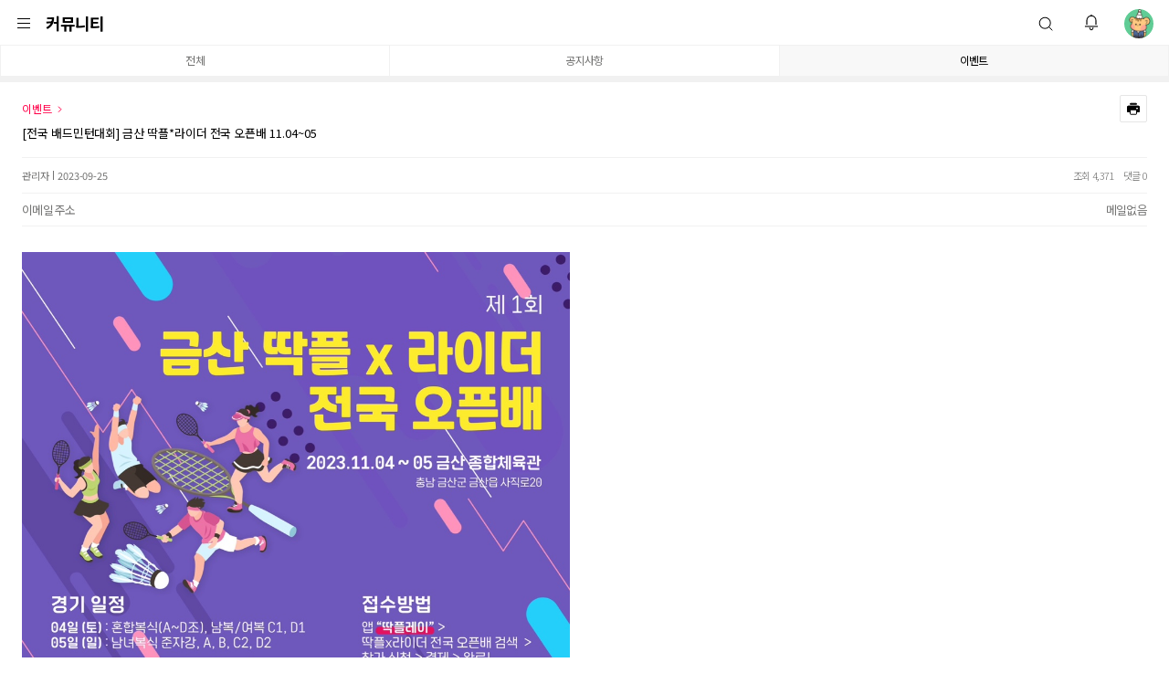

--- FILE ---
content_type: text/html; charset=utf-8
request_url: https://ddakple.com/board/board_view.php?view_id=3391&board_name=notice&page=1&amp;search_category=
body_size: 14749
content:
<!DOCTYPE html PUBLIC "-//W3C//DTD HTML 4.01 Transitional//EN" "http://www.w3.org/TR/html4/loose.dtd">
<html>
  <head>
    <!-- Google Tag Manager -->
    <script>
      (function (w, d, s, l, i) {
        w[l] = w[l] || [];
        w[l].push({ 'gtm.start': new Date().getTime(), event: 'gtm.js' });
        var f = d.getElementsByTagName(s)[0],
          j = d.createElement(s),
          dl = l != 'dataLayer' ? '&l=' + l : '';
        j.async = true;
        j.src = 'https://www.googletagmanager.com/gtm.js?id=' + i + dl;
        f.parentNode.insertBefore(j, f);
      })(window, document, 'script', 'dataLayer', 'GTM-T28Z2XF');
    </script>
    <!-- End Google Tag Manager -->

    <!-- Google tag (gtag.js) -->
    <script
      async
      src="https://www.googletagmanager.com/gtag/js?id=G-2S5182CLYJ"
    ></script>
    <script>
      window.dataLayer = window.dataLayer || [];
      function gtag() {
        dataLayer.push(arguments);
      }
      gtag('js', new Date());
      gtag('config', 'G-2S5182CLYJ');
    </script>

    <meta name="format-detection" content="telephone=no" />
    <meta
      name="viewport"
      content="width=device-width, initial-scale=1.0, maximum-scale=1.0, user-scalable=0"
    />
    <meta http-equiv="X-UA-Compatible" content="IE=edge" />
    <meta http-equiv="Content-Type" content="text/html; charset=utf-8" />
    <meta http-equiv="Content-Script-Type" content="text/javascript" />
    <meta http-equiv="Content-Style-Type" content="text/css" />
    <meta name="Generator" content="newbreed.co.kr" />
    <meta name="Author" content="newbreed.co.kr" />
    <meta name="Keywords" content="배드민턴장 예약, 생활스포츠, 스포츠예약, 공지사항, 이벤트, 레슨, 배드민턴레슨, 유도레슨, 배드민턴 전문 예약.관리 플랫폼,배드민턴 동호인 누구나 무료로 예약 이용 가능한 편리한 하이브리드 앱,배드민턴 시설 이용 관련 앱은 딱플" />
    <meta name="Description" content="배드민턴장 예약, 생활스포츠, 스포츠예약, 공지사항, 이벤트, 레슨, 배드민턴레슨, 유도레슨, 배드민턴 전문 예약.관리 플랫폼,배드민턴 동호인 누구나 무료로 예약 이용 가능한 편리한 하이브리드 앱,배드민턴 시설 이용 관련 앱은 딱플" />
    <meta name="description" content="배드민턴장 예약, 생활스포츠, 스포츠예약, 공지사항, 이벤트, 레슨, 배드민턴레슨, 유도레슨, 배드민턴 전문 예약.관리 플랫폼,배드민턴 동호인 누구나 무료로 예약 이용 가능한 편리한 하이브리드 앱,배드민턴 시설 이용 관련 앱은 딱플" />
    <meta property="og:type" content="website" />
    <meta property="og:title" content="딱플" />
    <meta property="og:description" content="배드민턴장 예약, 생활스포츠, 스포츠예약, 공지사항, 이벤트, 레슨, 배드민턴레슨, 유도레슨, 배드민턴 전문 예약.관리 플랫폼,배드민턴 동호인 누구나 무료로 예약 이용 가능한 편리한 하이브리드 앱,배드민턴 시설 이용 관련 앱은 딱플" />
    <meta property="og:image" content="https://www.ddakple.com/ddakple.png" />
    <meta property="og:url" content="https://www.ddakple.com" />
    <meta
      name="naver-site-verification"
      content="6ca1821f6f447748fea86489e719b54a9d0aa21c"
    />
    <title>딱플</title>
    <link rel="icon" type="image/png" href="/favicon.png" />
    <link rel="shortcut icon" type="image/x-icon" href="/favicon.ico" />
    <link rel="stylesheet" href="../skin/basic/css/style.css?_=2026-01-05 09:37:52" />
    <link
      rel="stylesheet"
      href="../skin/basic/css/ddakple/basic.css?version=2023031638"
    />
    <link
      rel="stylesheet"
      href="../skin/basic/css/ddakple/top.css?version=2023051741"
    />
    <link
      rel="stylesheet"
      href="../skin/basic/css/ddakple/copy.css?version=2023031638"
    />
    <link rel="stylesheet" href="../skin/basic/css/ddakple/spinner.css" />
    <link rel="stylesheet" href="../skin/basic/css/ddakple/service.css" />
    <link
      rel="stylesheet"
      href="../skin/basic/css/ddakple/partner_intro.css?version=20230519"
    />
    <link
      rel="stylesheet"
      href="../skin/basic/css/ddakple/ddakple_filter.css?version=2023062902"
    />
    <link
      rel="stylesheet"
      href="../skin/basic/css/ddakple/play_friend/play-friend.css"
    />
    <link
      rel="stylesheet"
      href="../skin/basic/css/ddakple/play_friend/setting.css"
    />
    <link
      rel="stylesheet"
      href="../skin/basic/css/ddakple/play_friend/my-info.css"
    />
    <link
      rel="stylesheet"
      href="../skin/basic/css/ddakple/play_friend/write.css?version=202302102030"
    />
    <link
      rel="stylesheet"
      href="../skin/basic/css/ddakple/play_friend/view.css"
    />
    <link
      rel="stylesheet"
      href="../skin/basic/css/ddakple/play_friend/my-posting.css"
    />
    <link
      rel="stylesheet"
      href="../skin/basic/css/ddakple/play_friend/my-like.css"
    />
    <link
      rel="stylesheet"
      href="../skin/basic/css/ddakple/play_friend/report.css"
    />
    <link
      rel="stylesheet"
      href="../skin/basic/css/ddakple/main/main.css?version=202303012010"
    />
    <link rel="stylesheet" href="../skin/basic/css/ddakple/main/login.css" />
    <link rel="stylesheet" href="../skin/basic/css/ddakple/main/find_id_pw.css" />
    <link rel="stylesheet" href="../skin/basic/css/ddakple/main/join.css" />
    <link rel="stylesheet" href="../skin/basic/css/ddakple/main/password.css" />
    <link
      rel="stylesheet"
      href="../skin/basic/css/ddakple/main/unsubscribe.css"
    />
    <link
      rel="stylesheet"
      href="../skin/basic/css/ddakple/main/gym_search.css?version=202303012010"
    />
    <link
      rel="stylesheet"
      href="../skin/basic/css/ddakple/main/gym_view.css?version=202301151800"
    />
    <link
      rel="stylesheet"
      href="../skin/basic/css/ddakple/main/gym_pay.css?version=202302132325"
    />
    <link
      rel="stylesheet"
      href="../skin/basic/css/ddakple/main/gym_pay_complete.css"
    />
    <link
      rel="stylesheet"
      href="../skin/basic/css/ddakple/main/gym_reservation.css"
    />
    <link rel="stylesheet" href="../skin/basic/css/ddakple/main/mypage.css" />
    <link rel="stylesheet" href="../skin/basic/css/ddakple/main/mypage_qna.css" />
    <link
      rel="stylesheet"
      href="../skin/basic/css/ddakple/main/mypage_review.css"
    />
    <link
      rel="stylesheet"
      href="../skin/basic/css/ddakple/main/mypage_reser.css"
    />
    <link
      rel="stylesheet"
      href="../skin/basic/css/ddakple/main/mypage_like.css"
    />
    <link
      rel="stylesheet"
      href="../skin/basic/css/ddakple/main/mypage_history.css"
    />
    <link
      rel="stylesheet"
      href="../skin/basic/css/ddakple/main/mypage_modify.css"
    />
    <link rel="stylesheet" href="../skin/basic/css/reset.css?_=2026-01-05 09:37:52" />
    <link
      rel="stylesheet"
      href="../skin/basic/css/bxslider.css?_=2026-01-05 09:37:52"
    />
    <link rel="stylesheet" href="../skin/basic/css/pc.css?_=2026-01-05 09:37:52" />
    <link
      rel="stylesheet"
      href="../skin/basic/css/tablet.css?_=2026-01-05 09:37:52"
    />
    <link
      rel="stylesheet"
      href="../skin/basic/css/mobile.css?_=2026-01-05 09:37:52"
    />
    <link
      rel="stylesheet"
      href="../skin/basic/css/jquery-ui.css?_=2026-01-05 09:37:52"
      charset="utf-8"
      type="text/css"
    />

    <!--<link rel="stylesheet" href="../skin/basic/css/css_add.css">-->

    <link
      rel="stylesheet"
      href="https://use.fontawesome.com/releases/v5.15.3/css/all.css"
    />
    <link
      rel="stylesheet"
      href="https://cdn.jsdelivr.net/npm/bootstrap-icons@1.5.0/font/bootstrap-icons.css"
    />

    <!-- <link rel="stylesheet" href="../skin/basic/member/member.css" charset="utf-8" type="text/css"> -->
    <script
      type="text/javascript"
      src="../skin/basic/js/jquery-3.1.1.min.js"
    ></script>

    <script src="//code.jquery.com/ui/1.10.4/jquery-ui.js"></script>
    <!-- <script type="text/javascript" src="../skin/basic/js/jquery-3.1.1.min.js"></script> -->
    <script
      type="text/javascript"
      src="../skin/basic/js/jquery.bxslider.min.js"
    ></script>
    <script type="text/javascript" src="../skin/basic/js/common.js"></script>
    <!--<script src="//ajax.googleapis.com/ajax/libs/jquery/1.11.3/jquery.min.js"></script> [if lte IE 8]> <script src="path/to/poly-checked.min.js"></script> <![endif]-->

    <script type="text/javascript" src="../common/js/master.js"></script>
    <script
      type="text/javascript"
      src="../skin/basic/js/zebra_datepicker.js"
      charset="utf-8"
    ></script>

    <script
      type="text/javascript"
      src="//cdn.jsdelivr.net/npm/slick-carousel@1.8.1/slick/slick.min.js"
    ></script>
    <link
      rel="stylesheet"
      type="text/css"
      href="//cdn.jsdelivr.net/npm/slick-carousel@1.8.1/slick/slick.css"
    />

    <link rel="manifest" href="/manifest.json?ver=1" />

    <script src="https://www.gstatic.com/firebasejs/7.18.0/firebase-app.js"></script>
    <script src="https://www.gstatic.com/firebasejs/7.18.0/firebase-auth.js"></script>
    <script src="https://www.gstatic.com/firebasejs/7.18.0/firebase-database.js"></script>
    <script src="https://www.gstatic.com/firebasejs/7.18.0/firebase-firestore.js"></script>
    <script src="https://www.gstatic.com/firebasejs/7.18.0/firebase-messaging.js"></script>
    <script src="https://www.gstatic.com/firebasejs/7.18.0/firebase-functions.js"></script>

    <script type="module">
      const firebaseConfig = {
        apiKey: 'AIzaSyDjOBVOEvXXdEb1VYyJnfCoMRMmgjKUgvo',
        authDomain: 'ddakple-9c5bb.firebaseapp.com',
        projectId: 'ddakple-9c5bb',
        storageBucket: 'ddakple-9c5bb.appspot.com',
        messagingSenderId: '4566400294',
        appId: '1:4566400294:web:8b1cd4c41d7185c68215e7',
        measurementId: 'G-L9DDFKGM43',
      };
      // Initialize Firebase
      const app = firebase.initializeApp(firebaseConfig);
      //const analytics = getAnalytics(app);
      const messaging = firebase.messaging();

      const getToken = async () => {
        await messaging
          .getToken()
          .then((currentToken) => {
            if (currentToken) {
              console.log('getToken', currentToken);

              // FCM 토큰값 가져오기.
              $.ajax({
                url: '../SETFCM.php',
                data: {
                  reg_token_w: currentToken,
                },
                type: 'POST',
                dataType: 'JSON',
                async: false,
                success: function (res) {
                  console.log(res);
                },
              });
            } else {
              console.log('알림권한 요청');
            }
          })
          .catch((err) => {
            //console.log('error!');
          });
      };

      getToken();

      Notification.requestPermission().then(function (permission) {
        // pushStatus.notificationPermission = permission

        console.log(permission);

        if (permission === 'granted') {
          console.log('Notification permission granted.');
        } else {
          console.log('Unable to get permission to notify.');
        }
      });

      if ('serviceWorker' in navigator) {
        send().catch((err) => console.log(err));
      }

      // 서비스워커 등록, 푸쉬 등록, 푸쉬 보내기
      async function send() {
        // 서비스워커 등록
        console.log('서비스워커 등록중...');
        const register = await navigator.serviceWorker.register(
          '../service-worker.js',
          {
            //scope: "/",
          }
        );

        console.log('서비스워커 등록됨');
      }
    </script>

    <script type="text/javascript" src="../skin/basic/board/basic/board.js?version=202302161320" charset="utf-8"></script>
<link rel="stylesheet" href="../skin/basic/board/basic/board.css?version=202303151310" type="text/css">

  </head>
  <body>
    <!-- Google Tag Manager (noscript) -->
    <noscript
      ><iframe
        src="https://www.googletagmanager.com/ns.html?id=GTM-T28Z2XF"
        height="0"
        width="0"
        style="display: none; visibility: hidden"
      ></iframe
    ></noscript>
    <!-- End Google Tag Manager (noscript) -->

    <div id="wrap" class="main">
      <div class="bg"></div>
      <div class="bg2">
        <div style="width: 100%; height: inherit; display: flex; justify-content: center; align-items: center;">
          <svg
          class="spinner"
          width="33px"
          height="33px"
          viewBox="0 0 66 66"
          xmlns="http://www.w3.org/2000/svg"
        >
          <circle
            class="path"
            fill="none"
            stroke-width="6"
            stroke-linecap="round"
            cx="33"
            cy="33"
            r="30"
          ></circle>
        </svg>
        </div>
        
      </div>
      <!-- (220122, @ssong) Header z-index 값 수정 -->
      <!-- <div id="header"> -->
      <div id="header">
        <!-- End -->
        <!-- (220122, @ssong) 팝업을 위한 백그라운드 div define -->
        <div
          id="modalBackground"
          style="
            display: none;
            position: fixed;
            --tw-bg-opacity: 1;
            background-color: rgba(107, 114, 128, var(--tw-bg-opacity));
            width: 100%;
            height: 100vh;
            z-index: 10;
            opacity: 0.5;
          "
        ></div>
        <!-- define end  -->
<div class="top_bar">
    <div class="global_menu_btn"></div>
    <div class="page_title">
        <span class="title1">커뮤니티</span>
    </div>
    <div class="search_box">
        <form name="top_search" id="top_search" action="/main/gym_search.php" method="get">
            <input name="search" type="text" placeholder="배드민턴 치고 싶을땐 딱플"/>
            <div class="reset_search"></div>
        </form>
    </div>
    <div class="search_box_open_btn"></div>
    <div class="notify_btn">
    </div>
    <div class="profile_avatar"></div>

    <!-- <div class="affiliate">
        <a href="/board/board_write.php?board_name=partner">제휴사 신청하기</a>
    </div> -->
</div>

<style>
    @media (max-width:765px) {
        .affiliate{
            display: none !important;
        }
    }
    
    .affiliate {
        display: flex;
        align-items: center;
    }
    .affiliate a {
        font-size: 13rem;
        border: 1px solid #FF0049;
        border-radius: 50px;
        padding: 10px 26px;
        margin-right: 10px;
    }

</style>

<div class="left_box_wrapper">
    <div class="left_box">
        <div class="header_wrapper">
            <div class="global_menu_btn"></div>
            <a class="ddakple_logo" href="/"></a>
            <div class="space"></div>
            <div class="notify_btn">
            </div>
            <div class="close_btn"></div>
        </div>
        <div class="partner_menu_wrapper">
            <div class="profile">
                <div class="profile_avatar"></div>
                <div class="profile_detail">
                    <div class="profile_name text1"></div>
                    <div class="profile_email text2"></div>
                </div>
            </div>
            <div class="banner"></div>
            <ul class="partner_menu">
                <a href="/newpage/newpage.php?f_id=service">
                    <li class="global_menu menu_intro text1 ">딱플소개</li>
                </a>
                
                <a href="/">
                    <li class="global_menu menu_home text1 "">체육관 예약</li>
                </a>
                
                <!--https://naver.me/5DbzsM5C-->
                <a href="/app" >
                    <li class="global_menu menu_lesson text1">레슨서비스<span class="beta">NEW</span></li>
                </a>

                <a href="/play_friend/index.php">
                    <li class="global_menu menu_play_friend text1 ">운친찾기</li>
                </a>
                
                <!-- <a href="#">
                    <li class="global_menu menu_competition text1">대회</li>
                </a> -->
                <a href="/board/board_list.php?board_name=notice">
                    <li class="global_menu menu_community text1 selected">커뮤니티</li>
                </a>


                <!-- <a href="/board/board_write.php?board_name=partner">
                    <li class="global_menu menh_partner text1 ">제휴사 신청</li>
                </a> -->

                <a href="https://ethereal-guide-76a.notion.site/d9a26621da0f4ba2b540258af29a953e" target="_blank">
                    <li class="global_menu menh_partner text1 ">대회 일정</li>
                </a>
                <!-- <a href="https://naver.me/5fjLPhC9" target="_blank">
                    <li class="global_menu menu_competition text1">딱플배 신청</li>
                </a> -->
                <a href="/newpage/newpage.php?f_id=competition&search_category=대전시대회&page=list">
                    <li class="global_menu menu_competition text1 ">대회 현황</li>
                </a>
            </ul>
        </div>


        <div class="line">&nbsp;</div>
        <ul class="sns_wrapper">
            <a href="https://www.instagram.com/ddakple.official/" target="_blank">
                <li class="sns_instagram text2">인스타그램</li>
            </a>
            <a href="https://www.youtube.com/c/DDAKPLE%EB%94%B1%ED%94%8C%EB%B0%B0%EB%93%9C%EB%AF%BC%ED%84%B4" target="_blank">
                <li class="sns_youtube text2">유튜브</li>
            </a>
            <a href="javascript:blogLink();">
                <li class="sns_naver text2">블로그</li>
            </a>
        </ul>
        <div class="footer_wrapper">
            <div class="partner_btn">
            </div>
            <div class="logout_btn">
                <a class="text1" href="/member/login.php">로그인</a>
            </div>
        </div>
    </div>
    <div class="left_box_backdrop"></div>
</div>

<div class="notice_pop" id="event_history" style="display: none;">
    <div class="timg"><img src="/skin/basic/images/icon121.png" alt="" /></div>
    <div class="npt"><h2>알림</h2></div>
    <ul>		
		
        <li>
            <img src="/skin/basic/images/icon14.png" alt="" />
            <div class="nt">
                <h3>등록된 알림이 없습니다.</h3>
                <p> <span> </span></p>
            </div>
        </li>
        

    </ul>
</div>

<script>
    function go_home() {
        location.href = '/'
    }
    function beh_read(beh_id,link){
        $.ajax({
            url: '/main/rest.php?mode=beh_read&beh_id='+beh_id,
            dataType: 'JSON',
            async: false,
            success: function(res) {
                window.location.href=link;    	        
            }
        });
    }
    function beh_read_all(){
        if ($('.notify_btn > .number > span').text()) {
            $.ajax({
                url: '/main/rest.php?mode=beh_read_all',
                dataType: 'JSON',
                async: false,
                success: function(res) {
                    $('.notify_btn > .number > span').text('')
                    $('.notify_btn > .number').hide()
                }
            });
        }
    }
    function leftBoxDisplay(type) {
        if(type == 'toggle') {
            $('.left_box_wrapper').toggleClass('show')
        } else if(type == 'show') {
            $('.left_box_wrapper').addClass('show')
        } else if(type == 'hide') { 
            $('.left_box_wrapper').removeClass('show')
        }

        if ($('.left_box_wrapper').hasClass('show')) {
            // Disable scroll
            $('body').css('overflow-y', 'hidden')
            $('body').css('height', '100vh')
        } else {
            // Enable scroll
            $('body').css('overflow-y', '')
            $('body').css('height', '')
        }
    }
    $(function() {
        $('.global_menu_btn').on('click', () => leftBoxDisplay('toggle'))
        $('.left_box .close_btn').on('click', () => leftBoxDisplay('hide'))
        $('.left_box_backdrop').on('click', () => leftBoxDisplay('hide'))
        $('.left_box .profile_avatar, .top_bar .profile_avatar').on('click', () => location.href = '/member/modify.php')
        $('.partner_menu_wrapper .profile').on('click', () => location.href = '/member/modify.php')
        $('.notify_btn').click(function(event){
            var eventBoxWidth = 280
            var clickTop = event.clientY
            var clickLeft = event.clientX
            var top = clickTop+20
            var left = Math.max(Math.min(clickLeft-(eventBoxWidth/2), $(window).width()-(eventBoxWidth+10)), 0)
            var relativeX = Math.max(clickLeft - left - 14, 0)
            $('#event_history').css('top', top)
            $('#event_history').css('left', left)
            $('#event_history .timg').css('left', relativeX)
            $('#event_history .timg').css('margin', 0)
            if($('#event_history').is(':visible') == false ){ 
                $('#event_history').show();
                beh_read_all();
            } else { 
                $('#event_history').hide();
            }
        })
        $('.top_bar .search_box_open_btn').on('click', () => $('.top_bar').toggleClass('search-box-open'))
        $('.top_bar .search_box .reset_search').on('click', function(event) {
            if(document.body.offsetWidth > 1350) {
                $('.top_bar .search_box form#top_search input[type="text"]').val('')
            } else {
                $('.top_bar .search_box form#top_search input[type="text"]').val('')
                $('.top_bar').removeClass('search-box-open')
            }
        })
    })

    function blogLink(){
        if (/Android|webOS|iPhone|iPad|iPod|BlackBerry|IEMobile|Opera Mini/i.test(navigator.userAgent)) {
            window.location.href='naversearchapp://inappbrowser?url=http%3A%2F%2Fblog.naver.com%2Fddakple2021&target=new&version=6';
        }else{
            window.open('https://blog.naver.com/ddakple2021');
        }
    }
</script>
      </div>
      <div id="ddakple-select-modal">
        <ul class="modal-select-list"></ul>
      </div>
      <div id="ddakple-toast-msg"><span></span></div>
      <div id="ddakple-bottom-sheet" class="hide">
        <div class="bottom-sheet-wrapper">
          <div class="bottom-sheet-header">
            <div class="bottom-sheet-title"></div>
            <div class="bottom-sheet-close-btn"></div>
          </div>
          <div class="bottom-sheet-body"></div>
          <div class="bottom-sheet-bottom"></div>
        </div>
      </div>
      <div id="container">
        <div class="inner"><div class="right_box">
    <ul class="content_sub_menu only_for_desktop">
        <li class=""><a href="../board/board_list.php?board_name=notice&amp;search_category=">전체</a></li>
        <li class=""><a href="../board/board_list.php?board_name=notice&amp;search_category=공지사항">공지사항</a></li>
        <li class="on"><a href="../board/board_list.php?board_name=notice&amp;search_category=이벤트">이벤트</a></li>
    </ul>

	<div class="content full board_basic_view">
		<div class="content_title title1"> 이벤트 </div>
        <div class="content_item category_list only_for_mobile">
            <ul class="board_categories">
                <li class=""><a href="../board/board_list.php?board_name=notice&amp;search_category=">전체</a></li>
                <li class=""><a href="../board/board_list.php?board_name=notice&amp;search_category=공지사항">공지사항</a></li>
                <li class="on"><a href="../board/board_list.php?board_name=notice&amp;search_category=이벤트">이벤트</a></li>
            </ul>
        </div>
		<div class="content_item board_item">
            <div class="board_head">
                <ul class="path">
 
                    <li>이벤트</li>
                </ul>
                <div class="title">[전국 배드민턴대회] 금산 딱플*라이더 전국 오픈배 11.04~05</div>
                <ul class="btns">
                    <li>
                        <span class="print" onclick="javascript:print_article('[전국 배드민턴대회] 금산 딱플*라이더 전국 오픈배 11.04~05','../skin/basic/board/basic/');"></span>
                    </li>
                </ul>
            </div>
            <div class="board_info">
                <div class="writer">
 
                    <div class="profile_avatar" style="background-image:url(../data/member_icon/1669597825548c03128717e795ed8d747e4b135fb6.png)"></div>
                    <div class="writer_name">관리자</div>
                    <div class="write_at">2023-09-25</div>
                </div>
                <ul class="stats">
                    <li><label>조회</label><span>4,371</span></li>
                    <li><label>댓글</label><span>0</span></li>
                </ul>
            </div>
            <div class="board_contact">
                <ul>
                    <li><label>이메일 주소</label><span> 메일없음 </span></li>
                </ul>
            </div>
            <div class="board_body">
<img class="attachment-img" src="../data/board/notice/169560579989bfe56fb03eb54108af2dd71cb5199c.jpeg"  width='600' height='849' ><br>                <p>안녕하세요 딱플입니다:)<br><br type="_moz">벌써 주말이 지나고 새로운 한 주를 시작하는 월요일이네요!<br>요즘 환절기라 기온차가 큰데 감기 조심하세요~~<br><br type="_moz"><br>아시다시피 딱플과 배드민턴브랜드 라이더가 함께 금산에서 전국오픈배를 개최하게 되었습니다.<br><br type="_moz"><br><span style="font-size: 11pt; color: rgb(239, 0, 124);">날짜: 11월 04일, 05일 (토,일)&nbsp;</span><br><span style="font-size: 11pt; color: rgb(239, 0, 124);">장소: 금산 종합체육관 (충남 금산군 금산읍 사직로20)&nbsp;</span><br><br><span style="font-size: 11pt; color: rgb(239, 0, 124);">일정:&nbsp; 04일 (토) 혼합복식, 남복/여복 C1,D1</span><br><span style="font-size: 11pt; color: rgb(239, 0, 124);">&nbsp; &nbsp; &nbsp; &nbsp; &nbsp;05일 (일) 준자강, 남복/여복 A,B,C2,D2&nbsp;</span><br><span style="font-size: 11pt; color: rgb(239, 0, 124);">참가비: 팀당 50,000원</span><br><br><span style="font-size: 11pt; color: rgb(239, 0, 124);"><span style="background-color: rgb(255, 239, 0);">신청방법:&nbsp; 앱 "딱플레이" 다운로드 &gt; 대회 &gt; 금산 딱플 x 라이더배 검색 &gt; 대회 신청하기 &gt; 결제 &gt;완료</span>!!</span><br><br>&nbsp;<br>개인시상 상품또한 매우 푸짐합니다~!<br>접수 빨리 서둘러주세요 :)<br><br>감사합니다!&nbsp;<br type="_moz"><br>&nbsp;</p>
            </div>
            <div class="board_attachment">
                <ul>
                        <li><a href="../board/board_download.php?id=454&amp;view_id=3391&amp;board_name=notice">금산배_포스터_최종.jpeg</a></li>
                </ul>
            </div>
            <div class="board_actions">
                <div class="back_to_list">
<a href="../board/board_list.php?board_name=notice&amp;page=1">목록으로</a>                </div>
            </div>
			
<div class="comment_wrap">

</div>
<div id="comment_more_popup" onclick="close_comment_more_btn()">
    <ul>
        <li class="comment_modify_btn" onclick="">수정</li>
        <li class="comment_delete_btn" onclick="">삭제</li>
    </ul>
</div>
		</div>
	</div>
</div>
<script type="text/javascript">

</script></div>
      </div>
      <div id="footer"><div class="copyright">
  <div class="only_for_mobile">
    <div class="right-wrapper">
      <div class="right-item">
        <a href="/newpage/newpage.php?f_id=partner">
          <h3>제휴사 소개<span class="right-up-arrow"></span></h3>
        </a>
      </div>
    </div>
    <div class="right-wrapper">
      <div class="right-item">
        <a href="/board/board_write.php?board_name=partner">
          <h3>제휴사 신청하기<span class="right-up-arrow"></span></h3>
        </a>
      </div>
    </div>
    <div class="right-wrapper">
      <div class="right-item">
        <h3>고객센터</h3>
        <h3>070-8801-1090</h3>
        <p>
          월-금 : 09:00 - 18:00 (점심시간 12:00 - 13:00)<br />
          공휴일 & 주말 : 1:1 채팅 상담만 가능<br />
          환불, 변경 접수 : 월-금 09:00-17:00
        </p>
      </div>
    </div>
    <div class="right-wrapper">
      <div class="right-item">
        <a href="/board/board_list.php?board_name=notice">
          <h3>공지사항 바로가기<span class="right-up-arrow"></span></h3>
        </a>
      </div>
    </div>
    <div class="right-wrapper">
      <div class="right-item">
        <h3 class="ddakple-info-btn close" onclick="javascript:toggle_info()">
          딱플 기업정보<span class="toggle-btn"></span>
        </h3>
      </div>
    </div>
    <div class="right-wrapper white ddakple-info">
      <div class="right-item">
        <table>
          <tr>
            <td>상호명</td>
            <td>딱플 주식회사</td>
          </tr>
          <tr>
            <td>대표</td>
            <td>한태일, 박소영</td>
          </tr>
          <tr>
            <td>개인정보보호책임자</td>
            <td>박소영</td>
          </tr>
          <tr>
            <td>사업자 등록번호</td>
            <td>621-88-02026</td>
          </tr>
          <tr>
            <td>통신판매업신고번호</td>
<<<<<<< HEAD
            <td>2024-충남천안-3229</td>
=======
            <td>2024-충남천안-3229</td>
>>>>>>> 182f87fdc3c01a8bca039bb9972011b2930ccf7f
          </tr>
          <tr>
            <td>주소</td>
            <td>
<<<<<<< HEAD
              충남 천안시 서북구 불당36길 63, 601호 (불당동, 충남지식산업센터)
=======
              충남 천안시 서북구 불당36길 63, 601호 (불당동, 충남지식산업센터)
>>>>>>> 182f87fdc3c01a8bca039bb9972011b2930ccf7f
            </td>
          </tr>
          <tr>
            <td>이메일</td>
            <td>admin@ddakple.com</td>
          </tr>
          <tr>
            <td>마케팅/제휴문의</td>
            <td>admin@ddakple.com</td>
          </tr>
          <tr>
            <td>입금계좌</td>
            <td>기업 94004003304013</td>
          </tr>
        </table>
      </div>
    </div>
    <div class="right-wrapper">
      <div class="right-item">
        <div class="agreement-wrapper">
          <div class="agreement link">
            <a href="/newpage/newpage.php?f_id=agreement">이용약관</a>
          </div>
          <div class="agreement link">
            <a href="/newpage/newpage.php?f_id=privacy">개인정보 취급방침</a>
          </div>
          <div class="agreement link">
            <a href="/newpage/newpage.php?f_id=cancel_refund"
              >취소 및 환불 정책</a
            >
          </div>
        </div>
        <div class="right">
          ⓒ 2020 딱플. ALL rights reserved.<br />
          해당 서비스에 대한 책임과 민원처리는 ‘딱플(주)’ 에 있습니다.
        </div>
      </div>
    </div>
    <div class="right-wrapper">
      <div class="right-item">
        <ul class="sns_wrapper">
          <a href="https://www.instagram.com/ddakple.official/">
            <li class="sns_instagram text1">인스타그램</li>
          </a>
          <a
            href="https://www.youtube.com/c/DDAKPLE%EB%94%B1%ED%94%8C%EB%B0%B0%EB%93%9C%EB%AF%BC%ED%84%B4"
          >
            <li class="sns_youtube text1">유튜브</li>
          </a>
          <a href="javascript:blogLink();">
            <li class="sns_naver text1">블로그</li>
          </a>
        </ul>
      </div>
    </div>
  </div>

  <div class="only_for_desktop">
    <div class="af">
      <div class="af_inner">
        <ul class="fm">
          <li>
            <h1>고객센터</h1>
            <!-- (220114, @ssong) DB Schema 구조상 config variable에 value를 할당하기가 번거로워 constant 할당 -->
            <h2>070-8801-1088</h2>
            <p>
              월~금 : 09:00 - 18:00 (점심시간 12:00-13:00) 공휴일&주말 : 1:1
              채팅상담만 가능<br />환불, 변경 접수 : 월~금 09:00-17:00
            </p>
            <span
              ><a href="/board/board_list.php?board_name=notice"
                >공지사항 바로가기</a
              ></span
            >
          </li>
          <li>
            <h1>소개</h1>
            <ul>
              <li>
                <a href="/newpage/newpage.php?f_id=service">서비스 소개</a>
              </li>
            </ul>
          </li>
          <li>
            <h1>제휴사</h1>
            <ul>
              <li>
                <a href="/newpage/newpage.php?f_id=partner">제휴사 소개</a>
              </li>
              <li>
                <a href="/board/board_write.php?board_name=partner"
                  >제휴사 신청하기</a
                >
              </li>
            </ul>
          </li>
          <li style="margin-right: 13%">
            <h1>지원</h1>
            <ul>
              <li>
                <a href="/board/board_list.php?board_name=notice">공지사항</a>
              </li>
              <li>
                <a
                  href="/board/board_list.php?board_name=notice&search_category=이벤트"
                  >이벤트</a
                >
              </li>
            </ul>
          </li>
          <li>
            <h1>레슨서비스</h1>
            <ul>
              <li>
                <a href="/app/">레슨서비스</a>
              </li>
            </ul>
          </li>
        </ul>
      </div>
    </div>
    <div class="bf">
      <div class="bf_inner">
        <div class="bfm">
          <ul class="lfm">
            <li><a href="/newpage/newpage.php?f_id=agreement">이용약관</a></li>
            <li>
              <a href="/newpage/newpage.php?f_id=privacy">개인정보취급방침</a>
            </li>
            <li>
              <a href="/newpage/newpage.php?f_id=cancel_refund"
                >취소 및 환불 정책</a
              >
            </li>
          </ul>
        </div>
        <p>
          상호명 딱플 주식회사 | 대표 한태일, 박소영 |
          개인정보보호책임자 박소영 | 사업자등록번호
          621-88-02026 | 통신판매업신고번호
          2024-충남천안-3229<br />
          주소 충남 천안시 서북구 불당36길 63, 601호 (불당동, 충남지식산업센터) | 이메일
          admin@ddakple.com | 마케팅/제휴 문의 admin@ddakple.com
          | 입금계좌 기업 94004003304013 <br /><br />© 2020 딱플. All rights
          reserved.<br />해당 서비스에 대한 책임과 민원처리는 '딱플(주)'에
          있습니다.
        </p>
        <ul class="rfm">
          <li>
            <a href="https://www.instagram.com/ddakple.official" target="_blank"
              ><img src="/skin/basic/images/icon37.png" alt=""
            /></a>
          </li>
          <li>
            <a
              href="https://www.youtube.com/channel/UCJ9cD5t6RJhxE1IeYXnuSNA"
              target="_blank"
              ><img src="/skin/basic/images/icon38.png" alt=""
            /></a>
          </li>
          <li>
            <a href="javascript:blogLink()"
              ><img src="/skin/basic/images_partner/icon/sns/blog.png" alt=""
            /></a>
          </li>
        </ul>
      </div>
    </div>
  </div>
</div>

<script>
  function toggle_info(e) {
    $(".ddakple-info-btn").toggleClass("close");
    $(".ddakple-info-btn").toggleClass("open");
    if ($(".ddakple-info-btn").hasClass("open")) {
      $(".ddakple-info").show();
    } else {
      $(".ddakple-info").hide();
    }
  }

  function blogLink() {
    if (
      /Android|webOS|iPhone|iPad|iPod|BlackBerry|IEMobile|Opera Mini/i.test(
        navigator.userAgent
      )
    ) {
      window.location.href =
        "naversearchapp://inappbrowser?url=http%3A%2F%2Fblog.naver.com%2Fddakple2021&target=new&version=6";
    } else {
      window.open("https://blog.naver.com/ddakple2021");
    }
  }
</script></div>
    </div>
  </body>
</html>

<script>
  jQuery.fn.serializeObject = function () {
    var obj = null;
    try {
      if (this[0].tagName && this[0].tagName.toUpperCase() == 'FORM') {
        var arr = this.serializeArray();
        if (arr) {
          obj = {};
          jQuery.each(arr, function () {
            obj[this.name] = this.value;
          });
        } //if ( arr ) {
      }
    } catch (e) {
      alert(e.message);
    } finally {
    }

    return obj;
  };
</script>
<script>
  function show_select_modal(event, select_list, callback) {
    var modalWidth = 120;
    var clickTop = event.clientY;
    var clickLeft = event.clientX;
    var top = clickTop + 10;
    var left = Math.max(
      Math.min(
        clickLeft - modalWidth / 2,
        $(window).width() - (modalWidth + 10)
      ),
      0
    );

    $('#ddakple-select-modal ul.modal-select-list').css('top', top);
    $('#ddakple-select-modal ul.modal-select-list').css('left', left);

    const elems = select_list.map((e, i) => {
      const elem = $('<li>' + e + '</li>');
      $(elem).on('click', (event) => {
        event.stopPropagation();
        callback(e, i);
        $('#ddakple-select-modal').hide();
      });
      return elem;
    });
    $('#ddakple-select-modal ul.modal-select-list').empty();
    elems.forEach((e) =>
      $('#ddakple-select-modal ul.modal-select-list').append(e)
    );
    $('#ddakple-select-modal').show();
  }

  (function ($) {
    $.each(['show', 'hide'], function (i, ev) {
      var el = $.fn[ev];
      $.fn[ev] = function () {
        this.trigger(ev);
        return el.apply(this, arguments);
      };
    });
  })(jQuery);

  $(document).ready(function () {
    $('.ddakple-popup .close-btn').on('click', function () {
      $(this).parents('.ddakple-popup').hide();
    });
    $('#ddakple-select-modal').on('click', function () {
      $('#ddakple-select-modal').hide();
    });
    $('.ddakple-popup').on('show', () => $('html').css('overflow', 'hidden'));
    $('.ddakple-popup').on('hide', () => $('html').css('overflow', 'unset'));
    $('#ddakple-select-modal').on('show', () =>
      $('html').css('overflow', 'hidden')
    );
    $('#ddakple-select-modal').on('hide', () =>
      $('html').css('overflow', 'unset')
    );
  });
</script>

<script>
  function show_toast_msg(text) {
    $('#ddakple-toast-msg').html('<span>' + text + '</span>');
    $('#ddakple-toast-msg').fadeIn(200);
    setTimeout(() => $('#ddakple-toast-msg').fadeOut(350), 2200);
  }
  $(document).ready(function () {
    $('#ddakple-toast-msg').hide();
  });
</script>

<script>
  function show_bottom_sheet(title = '', body, bottom, height) {
    $('#ddakple-bottom-sheet .bottom-sheet-title').text(title);
    $('#ddakple-bottom-sheet .bottom-sheet-body').empty();
    $('#ddakple-bottom-sheet .bottom-sheet-bottom').empty();
    if (body) $('#ddakple-bottom-sheet .bottom-sheet-body').append(body);
    if (bottom) $('#ddakple-bottom-sheet .bottom-sheet-bottom').append(bottom);
    if (height)
      $('#ddakple-bottom-sheet .bottom-sheet-wrapper').css('height', height);
    else $('#ddakple-bottom-sheet .bottom-sheet-wrapper').css('height', '');
    $('#ddakple-bottom-sheet').fadeIn(250);
    $('#ddakple-bottom-sheet').trigger('show');
  }
  function hide_bottom_sheet() {
    $('#ddakple-bottom-sheet').fadeOut(250);
    $('#ddakple-bottom-sheet').trigger('hide');
  }
  $(document).ready(function () {
    $('#ddakple-bottom-sheet .bottom-sheet-close-btn').on('click', function () {
      hide_bottom_sheet();
    });
    $('#ddakple-bottom-sheet').on('click', function () {
      hide_bottom_sheet();
    });
    $('#ddakple-bottom-sheet .bottom-sheet-wrapper').on('click', (event) =>
      event.stopPropagation()
    );
    $('#ddakple-bottom-sheet').on('show', () =>
      $('html').css('overflow', 'hidden')
    );
    $('#ddakple-bottom-sheet').on('hide', () =>
      $('html').css('overflow', 'unset')
    );
    $('#ddakple-bottom-sheet').css('display', 'flex');
    $('#ddakple-bottom-sheet').removeClass('hide');
    $('#ddakple-bottom-sheet').hide();
  });
</script>

<script>
  function phoneFormat(num, type) {
    var formatNum = '';
    if (num.length == 11) {
      if (type == 0) {
        formatNum = num.replace(/(\d{3})(\d{4})(\d{4})/, '$1-****-$3');
      } else {
        formatNum = num.replace(/(\d{3})(\d{4})(\d{4})/, '$1-$2-$3');
      }
    } else if (num.length == 8) {
      formatNum = num.replace(/(\d{4})(\d{4})/, '$1-$2');
    } else {
      if (num.indexOf('02') == 0) {
        if (type == 0) {
          formatNum = num.replace(/(\d{2})(\d{4})(\d{4})/, '$1-****-$3');
        } else {
          formatNum = num.replace(/(\d{2})(\d{4})(\d{4})/, '$1-$2-$3');
        }
      } else {
        if (type == 0) {
          formatNum = num.replace(/(\d{3})(\d{3})(\d{4})/, '$1-***-$3');
        } else {
          formatNum = num.replace(/(\d{3})(\d{3})(\d{4})/, '$1-$2-$3');
        }
      }
    }
    return formatNum;
  }
  function numberWithCommas(x) {
    return x.toString().replace(/\B(?=(\d{3})+(?!\d))/g, ',');
  }
</script>
<script>
  function onSwipe(selector, action, handler) {
    let pageWidth = window.innerWidth || document.body.clientWidth;
    let treshold = Math.max(1, Math.floor(0.01 * pageWidth));
    let touchstartX = 0;
    let touchstartY = 0;
    let touchendX = 0;
    let touchendY = 0;

    const limit = Math.tan(((45 * 1.5) / 180) * Math.PI);
    const gestureZone = $(selector)[0];

    gestureZone.addEventListener(
      'touchstart',
      function (event) {
        touchstartX = event.changedTouches[0].screenX;
        touchstartY = event.changedTouches[0].screenY;
      },
      false
    );

    gestureZone.addEventListener(
      'touchend',
      function (event) {
        touchendX = event.changedTouches[0].screenX;
        touchendY = event.changedTouches[0].screenY;
        const gesture = detectGesture(event);
        if (action == gesture) {
          handler({
            touchstartX: touchstartX,
            touchstartY: touchstartY,
            touchendX: touchendX,
            touchendY: touchendY,
          });
        }
      },
      false
    );

    function detectGesture(e) {
      let x = touchendX - touchstartX;
      let y = touchendY - touchstartY;
      let xy = Math.abs(x / y);
      let yx = Math.abs(y / x);
      let detected = {};
      if (Math.abs(x) > treshold || Math.abs(y) > treshold) {
        if (yx <= limit) {
          if (x < 0) {
            detected['left'] = Math.abs(x);
          } else {
            detected['right'] = Math.abs(x);
          }
        }
        if (xy <= limit) {
          if (y < 0) {
            detected['top'] = Math.abs(y);
          } else {
            detected['bottom'] = Math.abs(y);
          }
        }
      }
      const gestures = Object.keys(detected).sort(
        (a, b) => detected[b] - detected[a]
      );
      return gestures[0];
    }
  }
</script>
<!-- 뒤로가기 버튼 이벤트 - 팝업닫기
<script>
$(window).on('popstate', function() {
    $(".search_popups").hide();
});
</script>
-->
<script type="text/javascript">
  $('#start_time').change(function () {
    //기본적으로 비활성화 취소[value*='Sold Out']
    $('#end_time option').prop('disabled', false);
    var set_start_time = $('#start_time option:selected').data('time');
    $('#end_time option').each(function () {
      if ($(this).data('time') <= set_start_time) {
        $(this).prop('disabled', true);
      }
    });
  });

  $('#end_time').change(function () {
    console.log('change');
    //기본적으로 비활성화 취소[value*='Sold Out']
    $('#start_time option').prop('disabled', false);
    var set_end_time = $('#end_time option:selected').data('time');
    $('#start_time option').each(function () {
      if ($(this).data('time') >= set_end_time) {
        $(this).prop('disabled', true);
      }
    });
  });

  //클립보드 복사
  function copy_to_clipboard(copy) {
    var t = document.createElement('textarea');
    document.body.appendChild(t);
    t.value = copy;
    t.select();
    document.execCommand('copy');
    document.body.removeChild(t);
    alert('쿠폰 코드 복사 완료');

    //var copyText = copy;
    //copyText.select();
    //document.execCommand("Copy");
  }

  //좋아요
  function gym_like(bg_id, callback) {
    if ('' == '') {
      if (confirm('로그인후 이용가능합니다. \n로그인 하시겠습니까?')) {
        location.replace('/member/login.php');
      }
      return false;
    }
    $.ajax({
      url: '/main/register.php',
      data: { mode: 'gym_like', bg_id: bg_id },
      method: 'POST',
      dataType: 'JSON',
      success: function (data) {
        if (callback) callback(data);
      },
    });
  }

  function reset_search_popups() {
    $(
      "input[name='name_or_addr'], input[name='date'],input[name='num_type'],input[name='num_cnt']"
    ).val('');

    $('#input_date_text, #input_times_text, #input_num_text').text('선택');

    $('select[name="start_time"] option').prop('selected', false);
    $('select[name="end_time"] option').prop('selected', false);
  }

  function reset_search_field(name, event) {
    //이벤트 버블링 클리어
    event.stopPropagation();

    if (name == 'name_or_addr') {
      $("input[name='name_or_addr']").val('');
    }
    if (name == 'date') {
      $("input[name='date']").val('');
      $('#input_date_text').text('선택');
    }

    if (name == 'num') {
      $("input[name='num_type'],input[name='num_cnt']").val('');
      $('#input_num_text').text('선택');
    }

    if (name == 'time') {
      $('select[name="start_time"] option').prop('selected', false);
      $('select[name="end_time"] option').prop('selected', false);
      $('#start_time option').prop('disabled', false);
      $('#end_time option').prop('disabled', false);
      $('#input_times_text').text('선택');
    }
  }

  function set_none_result() {
    li =
      '<li style="width:100%;"><div id="none_result"><div class="noi"><img src="/skin/basic/images/icon124.png" alt="" style="display:block;margin:0 auto;margin-bottom:20px;"></div><h2 style="font-size:20px;text-align:center;">검색 결과가 없습니다.</h2><p style="font-size:16px;text-align:center;">시설관명이 올바른지 확인하거나 다른 키워드로 검색해보세요!</p></div></li>';
    $('#gym_list').html(li);
  }
  function open_popup(target) {
    $('.search_popups,#search_hostory').hide();

    // 
    $(target).show();
    var urlReplace = '#' + target; //$(this).attr('id');
    history.pushState(null, null, urlReplace);
  }

  //검색 인풋관련
  $(document).ready(function () {
    /*날짜 관련*/
    $(document).on('click', '#month_calendar td', function () {
      var date = $(this).data('chdate');
      if (date) {
        $('#month_calendar span.on').removeClass('on');
        $(this).find('span').addClass('on');
        $('input[name="date"]').val(date);
        $('#input_date_text').text(date.substring(5, 10));
      }
    });
    $(document).on('click', '#month_calendar .chmonth', function () {
      var year = $(this).data('year');
      var month = $(this).data('month');
      get_calendar(year, month);
    });

    //시간
    $(document).on('change', '.input_times', function () {
      $('#quick_time_btns li').removeClass('on');
      var start_time = $('#start_time').val();
      var end_time = $('#end_time').val();
      $('#input_times_text').text(start_time + '-' + end_time);
    });

    //코트

    $(document).on('change', '#num_cnt', function () {
      set_num_text();
    });
  });

  //날짜
  function get_calendar(year, month) {
    date = $("input[name='date']").val();
    /*
				$.get({
					url:'/main/ca.php', 
					data:{'schYear':year,'schMonth':month,'schDate':date},
					success:function(html) {  $('#month_calendar').html(html); },
					dataType:'html',
					cache: false
				});
				*/
    $.ajax({
      url:
        '/main/ca.php?schYear=' +
        year +
        '&schMonth=' +
        month +
        '&schDate=' +
        date,
      dataType: 'html',
      method: 'get',
      cache: false,
      async: true,
      success: function (html) {
        $('#month_calendar').html(html);
      },
    });
  }
  //시간
  function shottime(stime, etime, ele) {
    $('#start_time').val(stime).attr('selected', 'selected');
    $('#end_time').val(etime).attr('selected', 'selected');

    $('#quick_time_btns li').removeClass('on');
    $(ele).addClass('on');

    var start_time = $('#start_time').val();
    var end_time = $('#end_time').val();
    $('#input_times_text').text(start_time + '-' + end_time);
  }

  //코트
  function set_input(input_name, val, ele, clas, rm_ele) {
    $('input[name="' + input_name + '"]').val(val);
    if (rm_ele) {
      $(rm_ele).removeClass(clas);
    }

    if (ele && clas) {
      $(ele).addClass(clas);
    }

    set_num_text();
  }
  function set_num_text() {
    var num_type = $('#num_type').val();
    if (num_type == 0) {
      num_type_str = '전체 ';
    } else if (num_type == 1) {
      num_type_str = '코트 ';
    } else {
      num_type_str = '일일입장 ';
    }
    var num_cnt = $('input[name="num_cnt"]').val();
    $('#input_num_text').text(num_type_str + num_cnt + '개');
  }
</script>
<!--검색폼관련 스크립트 -->
<script>
  $('.cpg_clo').click(function () {
    $('.cpg').hide();
    $('body').removeClass('body_fixed');
  });
  $('.mcc').click(function () {
    $('.cpg').hide();
    $('body').removeClass('body_fixed');
  });
</script>

<script>
  /*
		   $(".fa_like").click(function(){
		       $(this).find("img").attr("src","/skin/basic/images/icon95.png" );
		   })
		   $(".vc_top .sd_icon li").last().click(function(){
		       $(this).find("img").attr("src","/skin/basic/images/icon95.png" );
		   })*/
  $('.ccs .time_list li .court_list li').click(function () {
    $(this).css('color', '#fff');
  });
  $(function () {
    $('.tmi').click(function () {
      $('.m_menu').animate({ left: '0' }, 500);
      $('.bg').show();
    });
    $('.clo').click(function () {
      $('.m_menu').animate({ left: '-360px' }, 300);
      $('.bg').hide();
    });
  });
</script>

<script>
  function move_to_prev_page() {
    var cur_loc = window.location;
    var params = new URL(cur_loc).searchParams;
    var curPage = parseInt(params.get('page') || 1);
    if (curPage > 1) {
      params.set('page', curPage - 1);
      var url = cur_loc.origin + cur_loc.pathname + '?' + params.toString();
      window.location.href = url;
    }
  }
  function move_to_next_page() {
    var cur_loc = window.location;
    var params = new URL(cur_loc).searchParams;
    var curPage = parseInt(params.get('page') || 1);
    /*  */
  }
</script>
<script>
  const places = {
    서울: {
      name: 'seoul',
      value: '서울',
      children: [
        '전체',
        '종로구',
        '중구',
        '용산구',
        '성동구',
        '광진구',
        '동대문구',
        '중랑구',
        '성북구',
        '강북구',
        '도봉구',
        '노원구',
        '은평구',
        '서대문구',
        '마포구',
        '양천구',
        '강서구',
        '구로구',
        '금천구',
        '영등포구',
        '동작구',
        '관악구',
        '서초구',
        '강남구',
        '송파구',
        '강동구',
      ],
    },
    부산: {
      name: 'busan',
      value: '부산',
      children: [
        '전체',
        '중구',
        '서구',
        '동구',
        '영도구',
        '부산진구',
        '동래구',
        '남구',
        '북구',
        '강서구',
        '해운대구',
        '사하구',
        '금정구',
        '연제구',
        '수영구',
        '사상구',
        '기장군',
      ],
    },
    대구: {
      name: 'daegu',
      value: '대구',
      children: [
        '전체',
        '중구',
        '동구',
        '서구',
        '남구',
        '북구',
        '수성구',
        '달서구',
        '달성군',
      ],
    },
    인천: {
      name: 'incheon',
      value: '인천',
      children: [
        '전체',
        '중구',
        '동구',
        '미추홀구',
        '연수구',
        '남동구',
        '부평구',
        '계양구',
        '서구',
        '강화군',
        '웅진군',
      ],
    },
    광주: {
      name: 'gwangju',
      value: '광주',
      children: ['전체', '동구', '서구', '남구', '북구', '광산구'],
    },
    대전: {
      name: 'daejeon',
      value: '대전',
      children: ['전체', '동구', '중구', '서구', '유성구', '대덕구'],
    },
    울산: {
      name: 'ulsan',
      value: '울산',
      children: ['전체', '중구', '남구', '동구', '북구', '을주군'],
    },
    세종: {
      name: 'sejong',
      value: '세종',
      children: [
        '전체',
        '가람동',
        '고운동',
        '나성동',
        '다정동',
        '대평동',
        '도담동',
        '반곡동',
        '보람동',
        '산울동',
        '새롬동',
        '소담동',
        '아름동',
        '어진동',
        '종촌동',
        '집현동',
        '한솔동',
        '함강동',
        '해밀동',
        '금남면',
        '부강면',
        '소정면',
        '연기면',
        '연동면',
        '연서면',
        '장군면',
        '전동면',
        '전의면',
        '조치원읍',
      ],
    },
    경기: {
      name: 'gyeongi',
      value: '경기',
      children: [
        '전체',
        '수원시',
        '성남시',
        '의정부시',
        '안양시',
        '부천시',
        '광명시',
        '동두천시',
        '평택시',
        '안산시',
        '고양시',
        '과천시',
        '구리시',
        '남양주시',
        '오산시',
        '시흥시',
        '군포시',
        '의왕시',
        '하남시',
        '용인시',
        '파주시',
        '이천시',
        '안성시',
        '김포시',
        '화성시',
        '광주시',
        '양주시',
        '포천시',
        '여주시',
        '연천군',
        '가평군',
        '양평군',
      ],
    },
    강원: {
      name: 'gangwon',
      value: '강원',
      children: [
        '전체',
        '춘천시',
        '원주시',
        '강릉시',
        '동해시',
        '태백시',
        '속초시',
        '삼척시',
        '홍천군',
        '횡성군',
        '영월군',
        '평창군',
        '정선군',
        '철원군',
        '화천군',
        '양구군',
        '인제군',
        '고성군',
        '양양군',
      ],
    },
    충북: {
      name: 'chungbuk',
      value: '충북',
      children: [
        '전체',
        '청주시',
        '충주시',
        '제천시',
        '보은군',
        '옥천군',
        '영동군',
        '증평군',
        '진천군',
        '괴산군',
        '음성군',
        '단양군',
      ],
    },
    충남: {
      name: 'chungnam',
      value: '충남',
      children: [
        '전체',
        '천안시',
        '공주시',
        '보령시',
        '아산시',
        '서산시',
        '논산시',
        '계룡시',
        '당진시',
        '금산군',
        '부여군',
        '서천군',
        '청양군',
        '홍성군',
        '예산군',
        '태안군',
      ],
    },
    전북: {
      name: 'jeonbuk',
      value: '전북',
      children: [
        '전체',
        '전주시',
        '군산시',
        '익산시',
        '정읍시',
        '남원시',
        '김제시',
        '완주군',
        '진안군',
        '무주군',
        '장수군',
        '임실군',
        '순창군',
        '고창군',
        '부안군',
      ],
    },
    전남: {
      name: 'jeonnam',
      value: '전남',
      children: [
        '전체',
        '목포시',
        '여수시',
        '순천시',
        '나주시',
        '광양시',
        '담양군',
        '곡성군',
        '구례군',
        '고흥군',
        '보성군',
        '화순군',
        '장흥군',
        '강진군',
        '해남군',
        '영암군',
        '무안군',
        '함평군',
        '영광군',
        '장성군',
        '완도군',
        '진도군',
        '신안군',
      ],
    },
    경북: {
      name: 'kyeongbuk',
      value: '경북',
      children: [
        '전체',
        '포항시',
        '경주시',
        '김천시',
        '안동시',
        '구미시',
        '영주시',
        '영천시',
        '상주시',
        '문경시',
        '경산시',
        '군위군',
        '의성군',
        '청송군',
        '영양군',
        '영덕군',
        '청도군',
        '고령군',
        '성주군',
        '칠곡군',
        '예천군',
        '봉화군',
        '울진군',
        '울릉군',
      ],
    },
    경남: {
      name: 'kyeongnam',
      value: '경남',
      children: [
        '전체',
        '창원시',
        '진주시',
        '통영시',
        '사천시',
        '김해시',
        '밀양시',
        '거제시',
        '양산시',
        '의령군',
        '함안군',
        '창녕군',
        '고성군',
        '남해군',
        '하동군',
        '산청군',
        '함양군',
        '거창군',
        '합천군',
      ],
    },
    제주: {
      name: 'jeju',
      value: '제주특별자치도',
      children: ['전체', '제주시', '서귀포시'],
    },
  };
</script>
<!-- http://www.newbreed.co.kr / ver : 1.0.0  /	copyrightⓒ NewBreed all rights reserved. //-->

--- FILE ---
content_type: text/css
request_url: https://ddakple.com/skin/basic/css/style.css?_=2026-01-05%2009:37:52
body_size: 14256
content:
@font-face {
  font-family: 'Noto Sans KR';
  font-style: normal;
  font-weight: 100;
  src: url(//fonts.gstatic.com/ea/notosanskr/v2/NotoSansKR-Thin.woff2)
      format('woff2'),
    url(//fonts.gstatic.com/ea/notosanskr/v2/NotoSansKR-Thin.woff)
      format('woff'),
    url(//fonts.gstatic.com/ea/notosanskr/v2/NotoSansKR-Thin.otf)
      format('opentype');
}
@font-face {
  font-family: 'Noto Sans KR';
  font-style: normal;
  font-weight: 300;
  src: url(//fonts.gstatic.com/ea/notosanskr/v2/NotoSansKR-Light.woff2)
      format('woff2'),
    url(//fonts.gstatic.com/ea/notosanskr/v2/NotoSansKR-Light.woff)
      format('woff'),
    url(//fonts.gstatic.com/ea/notosanskr/v2/NotoSansKR-Light.otf)
      format('opentype');
}
@font-face {
  font-family: 'Noto Sans KR';
  font-style: normal;
  font-weight: 400;
  src: url(//fonts.gstatic.com/ea/notosanskr/v2/NotoSansKR-Regular.woff2)
      format('woff2'),
    url(//fonts.gstatic.com/ea/notosanskr/v2/NotoSansKR-Regular.woff)
      format('woff'),
    url(//fonts.gstatic.com/ea/notosanskr/v2/NotoSansKR-Regular.otf)
      format('opentype');
}
@font-face {
  font-family: 'Noto Sans KR';
  font-style: normal;
  font-weight: 500;
  src: url(//fonts.gstatic.com/ea/notosanskr/v2/NotoSansKR-Medium.woff2)
      format('woff2'),
    url(//fonts.gstatic.com/ea/notosanskr/v2/NotoSansKR-Medium.woff)
      format('woff'),
    url(//fonts.gstatic.com/ea/notosanskr/v2/NotoSansKR-Medium.otf)
      format('opentype');
}
@font-face {
  font-family: 'Noto Sans KR';
  font-style: normal;
  font-weight: 700;
  src: url(//fonts.gstatic.com/ea/notosanskr/v2/NotoSansKR-Bold.woff2)
      format('woff2'),
    url(//fonts.gstatic.com/ea/notosanskr/v2/NotoSansKR-Bold.woff)
      format('woff'),
    url(//fonts.gstatic.com/ea/notosanskr/v2/NotoSansKR-Bold.otf)
      format('opentype');
}
@font-face {
  font-family: 'Noto Sans KR';
  font-style: normal;
  font-weight: 900;
  src: url(//fonts.gstatic.com/ea/notosanskr/v2/NotoSansKR-Black.woff2)
      format('woff2'),
    url(//fonts.gstatic.com/ea/notosanskr/v2/NotoSansKR-Black.woff)
      format('woff'),
    url(//fonts.gstatic.com/ea/notosanskr/v2/NotoSansKR-Black.otf)
      format('opentype');
}
/* IE 10, 11의 네이티브 화살표 숨기기 */
/*input,select::-ms-expand {*/
/*    display: none;*/
/*}*/
select::-ms-expand {
  display: none;
}
select {
  -webkit-appearance: none; /* 네이티브 외형 감추기 */
  -moz-appearance: none;
  appearance: none;
  background: url(../images/icon44.png) no-repeat 95% 50%; /* 화살표 모양의 이미지 */
}
input[type='text'],
input[type='submit'],
input[type='button'],
input[type='password'],
input[type='number'],
input[type='flie'],
input.upload-name {
  -webkit-appearance: none; /* 네이티브 외형 감추기 */
  -moz-appearance: none;
  appearance: none;
  border-radius: 0;
}
input[type='radio'] {
  padding-left: 3px;
}
input[type='number'] {
  box-shadow: 1px 1px 5px #cccccc;
}
input:focus {
  outline: none;
}
textarea:focus {
  outline: none;
}
select:focus {
  outline: none;
}

body {
  padding-top: constant(safe-area-inset-top) !important; /* iOS 11.0+ */
  padding-top: env(safe-area-inset-top) !important; /* iOS 11.2+ */
}

/*layout*/
#wrap {
  width: 100%;
  font-family: 'Noto Sans KR', sans-serif;
}
#header {
  border-bottom: 1px solid #c5c5c5;
  position: relative;
  z-index: 9;
}
.ah {
  width: 100%;
  height: 40px;
  background-color: #77e500;
}
.ah_inner {
  width: 80%;
  margin: auto;
  height: 40px;
}
.ah_inner .lah {
  float: left;
  height: 40px;
}
.ah_inner .lah ul {
}
.ah_inner .lah ul li {
  float: left;
  margin-right: 20px;
  font-size: 16px;
  color: #fff;
  line-height: 40px;
}
.ah_inner .lah ul li img {
  float: left;
  margin-right: 5px;
  margin-top: 15px;
  width: 14px;
}
.ah_inner .lah ul li:last-child img {
  width: 15px;
}
.ah_inner .rah {
  float: right;
  height: 40px;
}
.ah_inner .rah .tm {
  float: left;
  margin-top: 15px;
}
.ah_inner .rah .tm li {
  float: left;
  height: 10px;
  line-height: 10px;
}
.ah_inner .rah .tm li:first-child {
  border-right: 1px solid #c6fb8b;
  padding-right: 15px;
  margin-right: 15px;
}
.ah_inner .rah .tm li a {
  font-size: 15px;
  color: #fff;
}
.ah_inner .rah .sns {
  float: right;
  height: 40px;
}
.ah_inner .rah .sns li {
  float: left;
  margin-left: 20px;
  line-height: 34px;
  margin-top: 2px;
}
.ah_inner .rah .sns li a {
  vertical-align: middle;
}
.bh {
  width: 100%;
  height: 70px;
}
.bh_inner {
  width: 80%;
  margin: auto;
  height: 70px;
  position: relative;
}
.bh_inner .tmi {
  float: left;
  margin-right: 20px;
  margin-top: 22px;
  display: none;
}
.bh_inner h1 {
  float: left;
  margin-top: 9px;
}
.bh_inner h1 img {
  width: 119px;
  height: auto;
}
.bh_inner .nav {
  width: 280px;
  position: absolute;
  left: 50%;
  margin-left: -140px;
  display: block;
  overflow: hidden;
}
.bh_inner .nav li {
  float: left;
  line-height: 70px;
  width: 140px;
  text-align: center;
}
.bh_inner .nav li:hover {
  border-bottom: 2px solid #ffff00;
  box-sizing: border-box;
  height: 70px;
}
.bh_inner .nav li a {
  font-size: 20px;
}
.bh_inner .nav li span.beta {
  color: #aaa;
  font-size: 8px;
  vertical-align: top;
  margin-left: 2px;
}
.bh_inner .ricon {
  float: right;
  margin-top: 22px;
}
.bh_inner .ricon li {
  position: relative;
  float: left;
  margin-left: 25px;
}
.bh_inner .ricon li span {
  position: absolute;
  top: -3px;
  right: -7px;
  display: block;
  background-color: #ffea00;
  border-radius: 50%;
  width: 15px;
  height: 15px;
  text-align: center;
  line-height: 15px;
  font-size: 9px;
  color: #2f2f2f;
}
.bh_inner .ricon li:last-child {
  margin-top: -5px;
}
.bh_inner .ricon li:last-child img {
  width: 38px;
  height: 38px;
  border-radius: 50%;
}
#footer {
  background-color: #f8f8f8;
  width: 100%;
}
.af {
  width: 80%;
  margin: auto;
  border-bottom: 1px solid #e9ecef;
  display: block;
  overflow: hidden;
  padding-top: 45px;
  padding-bottom: 30px;
}
.af .af_inner {
}
.af .af_inner .fm > li {
  float: left;
  margin-right: 13%;
}
.af .af_inner .fm > li:last-child {
  margin-right: 0;
}
.af .af_inner .fm li h1 {
  font-size: 16px;
  font-weight: bold;
  text-align: center;
  margin-bottom: 20px;
}
.af .af_inner .fm li:first-child h1 {
  text-align: left;
}
.af .af_inner .fm li h2 {
  font-size: 18px;
  font-weight: bold;
  margin-bottom: 10px;
}
.af .af_inner .fm li p {
  font-size: 14px;
  color: #848484;
}
.af .af_inner .fm li span {
  width: 154px;
  height: 40px;
  text-align: center;
  display: block;
  line-height: 38px;
  box-sizing: border-box;
  border: 1px solid #cfcfcf;
  border-radius: 5px;
  margin-top: 15px;
}
.af .af_inner .fm li span a {
  color: #444444;
  font-size: 14px;
  display: block;
}
.af .af_inner .fm li ul {
}
.af .af_inner .fm li ul li {
  margin-bottom: 15px;
  text-align: center;
}
.af .af_inner .fm li ul li a {
  color: #555555;
  font-size: 16px;
}
.bf {
  padding-top: 30px;
  padding-bottom: 50px;
  width: 80%;
  margin: auto;
  display: block;
  overflow: hidden;
}
.bf .bf_inner {
}
.bf .bf_inner .bfm {
  display: block;
  overflow: hidden;
  margin-bottom: 30px;
}
.bf .bf_inner .bfm .lfm {
  float: left;
}
.bf .bf_inner .bfm .lfm li {
  float: left;
  margin-right: 30px;
}
.bf .bf_inner .bfm .lfm li a {
  font-size: 16px;
  color: #444444;
}
.bf .bf_inner .rfm {
  float: right;
  margin-top: -130px;
}
.bf .bf_inner .rfm li {
  float: left;
  margin-left: 20px;
}
.bf .bf_inner .rfm li:first-child {
  margin-left: 0px;
}
.bf .bf_inner .rfm li:first-child img {
  width: 30px;
  margin-top: 7px;
}
.bf .bf_inner .rfm li img {
  width: 39px;
  margin-top: 0px;
}
.bf .bf_inner .rfm li:last-child img {
  width: 37px;
  margin-top: 7px;
}
.bf .bf_inner p {
  font-size: 13px;
  color: #8f8f8f;
}
.notice_pop {
  position: absolute;
  background-color: #fff;
  box-shadow: 0px 0px 7px #666;
  border: 1px solid #d2d2d2;
  width: 280px;
  right: 8.7%;
  z-index: 99999;
}
.notice_pop .timg {
  position: absolute;
  left: 50%;
  top: -19px;
  margin-left: -13px;
}
.notice_pop .npt {
  border-bottom: 1px solid #d2d2d2;
  height: 30px;
}
.notice_pop .npt h2 {
  font-weight: bold;
  color: #2e2e2e;
  font-size: 14px;
  padding-left: 10px;
  line-height: 30px;
}
.notice_pop ul {
}
.notice_pop ul li {
  border-bottom: 1px solid #f0f0f0;
  display: block;
  overflow: hidden;
  padding: 8px 0;
}
.notice_pop ul li img {
  float: left;
  width: 38px;
  height: 38px;
  border-radius: 50%;
  margin: 0 10px;
}
.notice_pop ul li .nt {
}
.notice_pop ul li .nt h3 {
  display: inline-block;
  width: 200px;
  white-space: nowrap;
  overflow: hidden;
  text-overflow: ellipsis;
  font-size: 13px;
  color: #2e2e2e;
}
.notice_pop ul li .nt p {
  font-size: 12px;
  color: #2e2e2e;
}
.notice_pop ul li .nt p span {
  color: #a8a8a8;
  margin-left: 5px;
}
#event_icon img {
  width: 20px;
  height: 24px;
}
.bh_inner .ricon li:nth-child(2) img {
  width: 28px;
  height: 24px;
}

/*mobile_menu*/

.m_menu {
  width: 360px;
  height: 100%;
  position: fixed;
  left: -360px;
  top: 0;
  background-color: #fff;
  z-index: 99999999999;
  overflow-y: auto;
}
.m_menu .h_inner {
  width: 100%;
  padding: 15px 20px;
  display: block;
  overflow: hidden;
  box-sizing: border-box;
  margin: 0 auto;
}
.m_menu .h_inner h1 {
  padding-top: 5px;
  margin-bottom: 20px;
  text-align: center;
}
.m_menu .h_inner .clo {
  float: right;
  margin-top: 0px;
  position: unset;
}
.m_menu .ml {
  border-bottom: 1px solid #d9d9d9;
}
.m_menu .ml > li:hover {
  background-color: #f4f4f4;
}
.m_menu .ml > li h2 {
  height: 45px;
  padding-left: 20px;
  display: block;
  cursor: pointer;
}
.m_menu .ml > li h2 a {
  font-size: 15px;
  line-height: 45px;
  color: #313131;
  font-weight: bold;
}
.m_menu .ml > li h2 span.beta {
  color: #aaa;
  font-size: 8px;
  line-height: 45px;
  vertical-align: top;
  margin-left: 2px;
}
.m_menu .ml > li h2 img {
  float: right;
  padding-right: 10px;
  margin-top: 25px;
}
.tm {
  float: right;
  margin-top: 45px;
}
.tm ul {
}
.tm ul li {
  float: left;
  box-sizing: border-box;
  position: relative;
  margin-left: 15px;
}
.tm ul li span {
  position: absolute;
  top: -3px;
  right: -7px;
  display: block;
  background-color: #ffea00;
  border-radius: 50%;
  width: 15px;
  height: 15px;
  text-align: center;
  line-height: 15px;
  font-size: 9px;
  color: #2f2f2f;
}
.tm ul li img {
  width: 25px;
  height: 27px;
}
.bh_inner .ricon li:last-child {
  margin-top: -5px;
}
.m_menu .fm {
  padding: 0 20px;
  margin-top: 20px;
}
.m_menu .fm li {
  margin-bottom: 15px;
}
.m_menu .fm li h1 {
  font-size: 16px;
  font-weight: bold;
  color: #666;
  margin-bottom: 10px;
}
.m_menu .fm li a {
  font-size: 13px;
  color: #666;
}
.m_menu .fm li a img {
  float: left;
  margin-right: 5px;
  margin-top: 3px;
}
.pif {
  margin-top: 30px;
  float: left;
}

.pif img {
  float: left;
  margin-top: 7px;
  margin-left: 10px;
}
.pif .pir {
  float: left;
  margin-left: 10px;
}
.pif .pir h2 {
  font-weight: bold;
  font-size: 22px;
}
.pif .pir p {
  color: #777777;
  font-size: 16px;
}
.m_menu .sm {
  padding: 0 20px;
  display: block;
  overflow: hidden;
  margin: 20px 0;
}
.m_menu .sm li {
  float: left;
  margin-right: 20px;
}
.m_menu .sm li:nth-child(1) img {
  height: 25px;
}
.m_menu .sm li:nth-child(2) img {
  height: 34px;
  margin-top: -4px;
}
.ag {
  padding: 0 20px;
}
.ag li {
  width: 48%;
  margin-right: 4%;
  float: left;
}
.ag li img {
  width: 100%;
}
.ag li:last-child {
  margin-right: 0;
}

/*member*/
.member_wrap {
  width: 100%;
  height: 100%;
  background-color: #efefef;
  padding: 100px 0;
  font-family: 'Noto Sans KR', sans-serif;
}
.member_content {
  width: 700px;
  margin: 0 auto;
  background-color: #fff;
  box-shadow: 1px 1px 7px #666;
  border-radius: 20px;
  padding: 80px;
  box-sizing: border-box;
}
.lg {
  text-align: center;
  position: relative;
  margin-top: 30px;
}
.lg img {
  width: 150px;
}
.member_content > h1 {
  text-align: center;
  font-size: 32px;
  color: #1e1e1e;
  font-weight: bold;
}
.member_content > p {
  text-align: center;
  font-size: 18px;
  color: #4d4d4d;
  margin-top: 15px;
  margin-bottom: 30px;
}
.member_content > img {
  display: block;
  margin: 0 auto;
  margin-bottom: 35px;
}
.member_content .sns_login {
  width: 100%;
  border-bottom: 1px solid #eaeaea;
  padding-bottom: 25px;
}
.member_content .sns_login li {
  width: 430px;
  height: 60px;
  line-height: 58px;
  background-color: #fff;
  border: 1px solid #eaeaea;
  margin: 0 auto;
  box-shadow: 1px 1px 3px #999;
  border-radius: 10px;
  margin-bottom: 10px;
  box-sizing: border-box;
}
.member_content .sns_login li a {
  font-size: 18px;
  color: #5a5a5a;
  display: block;
}
.member_content .sns_login li a img {
  margin-right: 10px;
  vertical-align: middle;
  margin-top: -6px;
  padding-left: 130px;
}
.login_info {
  margin-top: 35px;
}
.login_info li {
  color: #8a8a8a;
  font-size: 13px;
}
.login_info li:first-child {
  margin-bottom: 5px;
}
.login_info li img {
  margin-right: 5px;
}
#member_footer {
  width: 100%;
  height: 75px;
  line-height: 75px;
}
#member_footer p {
  text-align: center;
  font-size: 15px;
  color: #787878;
}
.agree {
  width: 100%;
  border-bottom: 1px solid #eaeaea;
  padding-bottom: 15px;
}
.agree p {
  font-size: 14px;
  color: #545454;
}
.agree p input {
  margin-right: 5px;
  float: left;
  margin-top: 5px;
}
.agree_box {
  margin-top: 20px;
}
.agree_box li {
  padding-bottom: 20px;
  border-bottom: 1px solid #eaeaea;
  margin-bottom: 25px;
}
.agree_box li h2 {
  font-size: 20px;
  color: #292929;
  font-weight: bold;
  margin-bottom: 10px;
}
.agree_box li .terms {
  border: 1px solid #eaeaea;
  padding: 15px;
  box-sizing: border-box;
  background-color: #fcfcfc;
  height: 270px;
  overflow-y: scroll;
  width: 100%;
  font-size: 14px;
  color: #333;
}
.agree_box li .terms p {
  font-size: 14px;
  color: #333;
}
.agree_box li .agree_chk {
  margin-top: 15px;
  font-size: 15px;
  color: #545454;
}
.agree_box li .agree_chk input {
  margin-right: 5px;
  float: left;
  margin-top: 5px;
}
.join_btn {
  width: 245px;
  height: 65px;
  margin: 0 auto;
  background-color: #ffff00;
  box-shadow: 2px 2px 5px #666;
  cursor: pointer;
}
.join_btn a {
  font-size: 18px;
  text-align: center;
  color: #1f1f1f;
  display: block;
  line-height: 65px;
}
.phone {
}
.phone h2 {
  font-size: 20px;
  color: #2a2a2a;
}
.phone input {
  width: 100%;
  border: 1px solid #cfcfcf;
  height: 45px;
  padding: 10px;
  box-sizing: border-box;
  border-radius: 10px;
  margin: 10px 0;
  display: block;
}
.phone span {
  font-size: 14px;
  color: #777777;
  margin-bottom: 30px;
  display: block;
}
.code {
  width: 400px;
  margin: auto;
  display: block;
  overflow: hidden;
  margin-bottom: 30px;
}
.code h2 {
  font-size: 20px;
  color: #2a2a2a;
  font-weight: bold;
  margin-bottom: 5px;
}
.code p {
  font-size: 16px;
  color: #545454;
}
.code > input {
  width: 100%;
  border-radius: 10px;
  height: 40px;
  border: 1px solid #eaeaea;
  box-sizing: border-box;
  padding: 0 10px;
  margin-top: 20px;
}
.code .code_list {
  display: block;
  overflow: hidden;
  margin: 25px 0;
  padding: 5px;
}
.code .code_list li {
  float: left;
  width: 60px;
  height: 60px;
  margin-right: 10px;
}
.code .code_list li input {
  width: 100%;
  border-radius: 15px;
  height: 60px;
  border: 1px solid #eaeaea;
  box-sizing: border-box;
  padding: 0 10px;
  font-size: 50px;
  font-weight: bold;
  text-align: center;
}
.code .jt {
}
.code .jt li {
  font-size: 14px;
  color: #777777;
  margin-bottom: 5px;
}
.code .jt li a {
  border-bottom: 1px solid #777777;
  font-size: 14px;
  color: #777777;
  display: inline-block;
}
.code .jt li span {
  border-bottom: 1px solid #1f1f1f;
  color: #1f1f1f;
  margin-left: 5px;
}
.login_input {
  display: block;
  overflow: hidden;
  margin: 25px 0;
}
.login_input h2 {
  font-size: 18px;
  color: #545454;
  text-align: center;
  margin-bottom: 20px;
}
.input_form {
}
.input_form li {
  width: 100%;
  margin-bottom: 10px;
}
.input_form li input {
  width: 100%;
  box-sizing: border-box;
  border: 1px solid #eaeaea;
  height: 70px;
  border-radius: 20px;
  padding-left: 100px;
  padding-right: 10px;
  background-repeat: no-repeat;
  background-position: 40px 23px;
  line-height: 70px;
  font-size: 20px;
}
.input_form li input::placeholder {
  font-size: 16px;
  color: #777777;
}
.input_form li.e input {
  background-image: url(../images/icon96.png);
}
.input_form li.p input {
  background-image: url(../images/icon97.png);
}
.id_save {
  float: left;
  font-size: 14px;
  color: #545454;
}
.id_save input {
  vertical-align: middle;
  margin-top: -3px;
  margin-right: 3px;
}
.m_find {
  float: right;
}
.m_find a {
  font-size: 14px;
  color: #545454;
}
.m_find a img {
  margin-right: 5px;
  vertical-align: middle;
  margin-top: -3px;
}
.member_content .ja {
  text-align: center;
  font-size: 14px;
}
.member_content .ja a {
  border-bottom: 1px solid #000;
  font-size: 14px;
  color: #262626;
  margin-left: 5px;
}
.join_form {
}
.join_form ul {
}
.join_form .pn {
  width: 100%;
}
.join_form .pn li {
  float: left;
  width: 30%;
}
.join_form .pn li:nth-child(2n) {
  width: 5%;
  line-height: 40px;
  text-align: center;
}
.join_form .pn li input {
  width: 100%;
}
.join_form > ul > li {
  display: block;
  width: 100%;
  overflow: hidden;
  margin-bottom: 15px;
}
.join_form ul > li > input {
  width: 100%;
  height: 40px;
  border: 1px solid #eaeaea;
  box-sizing: border-box;
  padding: 0 10px;
}
.join_form ul li h2 {
  font-size: 14px;
  color: #545454;
  margin-bottom: 10px;
}
.join_form ul li h2 span {
  color: #ff0000;
  font-weight: bold;
}
.join_form ul li > span {
  line-height: 15px;
  font-size: 13px;
  color: #8a8a8a;
}
.join_form ul li .elt {
}
.join_form ul li .elt li {
  float: left;
  margin-right: 6px;
  width: 30%;
}
.join_form ul li .elt li:nth-child(2) {
  width: 4%;
  text-align: center;
  line-height: 40px;
}
.join_form ul li .elt li input {
  height: 40px;
  border: 1px solid #eaeaea;
}
.join_form ul li .elt li select {
  height: 40px;
  border: 1px solid #eaeaea;
}
.join_form ul li select {
  width: 175px;
  height: 40px;
  border: 1px solid #eaeaea;
  padding-left: 10px;
}
.join_form ul li .ut input {
  width: 20px;
  float: left;
  margin-right: 10px;
  margin-top: -7px;
}
.join_form ul li .ut li {
  margin-right: 60px;
  float: left;
  font-size: 16px;
  color: #4f4f4f;
  height: 30px;
}
.agree2 {
  margin-top: 30px;
  display: block;
  overflow: hidden;
  margin-bottom: 35px;
}
.agree2 h2 {
  border-bottom: 1px solid #eaeaea;
  font-size: 20px;
  color: #333333;
  padding-bottom: 10px;
}
.agree2 ul {
  margin-top: 20px;
  padding-left: 1px;
}
.agree2 ul li {
  margin-bottom: 10px;
  font-size: 16px;
  color: #4c4d4e;
}
.agree2 ul li input {
  float: left;
  width: 15px;
  height: 15px;
  margin-right: 10px;
  margin-top: 5px;
}

/*main*/
#visual {
  background-repeat: no-repeat;
  background-position: center center;
  background-image: url(../images/visual7.jpg);
  width: 100%;
  height: 600px;
  position: relative;
  margin-top: -50px;
}
.tmv {
  display: none;
}
.av {
  width: 1056px;
  background-color: #f1f1f1;
  border-radius: 10px;
  height: 50px;
  margin: 0 auto;
  position: absolute;
  top: 325px;
  left: 50%;
  margin-left: -528px;
}
.av ul {
}
.av ul li {
  float: left;
  text-align: center;
  font-size: 17px;
  color: #6a6a6a;
  box-sizing: border-box;
  width: 50%;
  height: 50px;
  line-height: 50px;
  cursor: pointer;
}
.av ul li:first-child {
  border-right: 1px solid #d3d3d3;
}
.av ul li.on {
  background-color: #ffff00;
  color: #000;
}
.bv {
  width: 1056px;
  background-color: #fff;
  border-radius: 10px;
  height: 80px;
  margin: 0 auto;
  position: absolute;
  top: 385px;
  left: 50%;
  margin-left: -528px;
  border: 1px solid #e6e6e6;
}
.bv ul {
}
.bv ul li {
  float: left;
  border-right: 1px solid #efefef;
  width: 13%;
  box-sizing: border-box;
  height: 80px;
  padding-top: 20px;
  cursor: pointer;
  position: relative;
}
.bv ul li:nth-child(1) {
  width: 14%;
}
.bv ul li:nth-child(2) {
  width: 25%;
}
.bv ul li:nth-child(3) {
  width: 17%;
}
.bv ul li:nth-child(4) {
  width: 18%;
}
.bv ul li:nth-child(5) {
  border-right: none;
}
.bv ul li:nth-child(6) {
  border-right: none;
  background-color: #ffff00;
  height: 80px;
  border-radius: 0 10px 10px 0;
  float: right;
  padding-top: 0;
}
.bv ul li > img {
  float: left;
  padding-left: 10px;
  padding-right: 14px;
  margin-top: 3px;
}

.bv ul li > i {
  float: left;
  padding-left: 10px;
  padding-right: 14px;
  margin-top: 3px;
  font-size: 26px;
  color: #000;
}
.bv ul li:nth-child(3) > i {
  font-size: 27px;
}
.bv ul li:nth-child(3) > i {
  font-size: 28px;
}
.bv ul li:nth-child(4) > i {
  font-size: 30px;
}

.bv ul li:nth-child(1) > img {
  width: 26px;
}
.bv ul li:nth-child(2) > img {
  width: 25px;
}
.bv ul li:nth-child(3) > img {
  width: 28px;
}
.bv ul li:nth-child(4) > img {
  width: 25px;
}
.bv ul li:nth-child(5) > img {
  width: 31px;
}
.fa_like > img {
  width: 24px !important;
  height: auto !important;
}
.sd_icon .fa_like > img {
  width: 28px !important;
  height: 25px !important;
}
.reset_pcimg {
  width: 12px;
}
.bv ul li .srt img {
  margin-top: 34px;
  padding-left: 0;
  width: 14px;
}
.bv ul li .rt {
}
.bv ul li .rt h2 {
  font-size: 14px;
  font-weight: bold;
}
.bv ul li.serch .rt h2 {
  line-height: 80px;
}
.bv ul li .rt p {
  font-size: 16px;
  color: #6d6d6d;
}
.bv ul li .rt input {
  border: none;
  height: 27px;
  width: 65%;
  line-height: 27px;
  font-size: 16px;
  color: #6d6d6d;
}
.bv ul li .rt input::placeholder {
  font-size: 16px;
  color: #6d6d6d;
}
.cpg {
  width: 1056px;
  position: absolute;
  top: 480px;
  left: 50%;
  margin-left: -528px;
  background-color: #fff;
  border-radius: 10px;
  box-shadow: 0px 0px 7px #666;
  z-index: 99999;
  padding: 20px;
  box-sizing: border-box;
  display: none;
}
.list_page .cpg {
  width: 48%;
  position: absolute;
  top: 110px;
  left: 19px;
  margin-left: 0;
  background-color: #fff;
  border-radius: 10px;
  box-shadow: 0px 0px 7px #666;
  z-index: 99999;
  padding: 20px;
  box-sizing: border-box;
  display: none;
}
.cpg .cpg_clo img {
  position: absolute;
  bottom: -43px;
  left: 50%;
  margin-left: -40px;
}
.answer_pop .cpg_clo {
  display: block;
}
.answer_pop .cpg_clo img {
  position: absolute;
  bottom: -43px;
  left: 50%;
  margin-left: -40px;
}
.ars {
  display: block;
  overflow: hidden;
  border-bottom: 1px solid #d5d5d5;
  padding-bottom: 20px;
}
.ars li {
  float: left;
  font-size: 16px;
  color: #ababab;
  height: 30px;
  line-height: 30px;
  margin-right: 15px;
  margin-bottom: 10px;
  cursor: pointer;
}
.ars li span {
  font-size: 16px;
  color: #1f1f1f;
  display: block;
  border: 1px solid #000;
  padding: 0 10px;
  border-radius: 5px;
  height: 30px;
  line-height: 26px;
  box-sizing: border-box;
  float: left;
  margin-right: 10px;
}
#search_hostory p {
  font-size: 15px;
  margin-bottom: 15px;
}
.brs {
}
#bg_conv_text {
  width: 100%;
}
.mcc {
  display: none;
}
.cpg_tit {
  display: none;
}
.add_serch {
  display: none;
}
.cpt .brs .bt {
  height: auto;
  line-height: 1;
  padding-bottom: 15px;
}
.brs .bt {
  display: block;
  overflow: hidden;
  border-bottom: 1px solid #000;
  height: 50px;
  line-height: 50px;
}
.brs .bt li {
  float: left;
  text-align: center;
  font-size: 16px;
  font-weight: bold;
}

.cpo .brs .bt li:nth-child(1) {
  width: 30%;
}
.cpo .brs .bt li:nth-child(2) {
  width: 30%;
}
.cpo .brs .bt li:nth-child(3) {
  width: 10%;
}
.cpo .brs .bt li:nth-child(4) {
  width: 10%;
}
.cpo .brs .bt li:nth-child(5) {
  width: 10%;
}
.cpo .brs .bt li:nth-child(5) {
  width: 10%;
}

.brs .bl {
  border-bottom: 1px solid #efefef;
  display: block;
  overflow: hidden;
}
.brs .bl li {
  float: left;
  line-height: 58px;
  text-align: center;
  font-size: 16px;
  color: #303030;
  height: auto;
}

.brs .bt li:nth-child(1) {
  width: calc(40% - 65px);
}
.brs .bt li:nth-child(2) {
  width: calc(66% - 200px);
}
.brs .bt li:nth-child(3) {
  width: 80px;
}
.brs .bt li:nth-child(4) {
  width: 120px;
}
.brs .bt li:nth-child(5) {
}

.brs .bl li:nth-child(1) {
  width: 65px;
}
.brs .bl li:nth-child(2) {
  width: calc(35% - 65px);
  white-space: nowrap;
  overflow: hidden;
  text-overflow: ellipsis;
}
.brs .bl li:nth-child(3) {
  width: calc(65% - 200px);
  white-space: nowrap;
  overflow: hidden;
  text-overflow: ellipsis;
}
.brs .bl li:nth-child(4) {
  width: 80px;
}
.brs .bl li:nth-child(5) {
  width: 50px;
}
.brs .bl li:nth-child(6) {
  width: 70px;
}

/*
@media all and (max-width:1200px) {
	.brs .bl li:nth-child(2){width: 14vw;}
}
@media all and (max-width:1100px) {
	.brs .bl li:nth-child(2) {width: 24vw;}
	.brs .bl li:nth-child(3) {width: 35vw; white-space: nowrap; overflow: hidden; text-overflow: ellipsis;}
}

@media (max-width: 987px){
	.brs .bl li:nth-child(2) {width: 22vw;}
	.brs .bl li:nth-child(3) {width: 33vw;}
}

@media (max-width: 888px){
	.brs .bl li:nth-child(2) {width: 20vw;}
	.brs .bl li:nth-child(3) {width: 28vw;}
}
*/

.cpo .brs .bl li:nth-child(1) {
  width: 30%;
}
.cpo .brs .bl li:nth-child(2) {
  width: 30%;
}
.cpo .brs .bl li:nth-child(3) {
  width: 10%;
}
.cpo .brs .bl li:nth-child(4) {
  width: 10%;
}
.cpo .brs .bl li:nth-child(5) {
  width: 10%;
}
.cpo .brs .bl li:nth-child(6) {
  width: 10%;
  float: right;
}
.month ul {
  width: 80%;
  margin: 0 auto;
}
.month ul li {
  float: left;
  width: 48%;
  margin-right: 4%;
}
.month ul li:last-child {
  margin-right: 0;
}
.month ul li table {
  width: 100%;
}
.month ul li table th {
  height: 35px;
  border-bottom: 1px solid #000;
  text-align: center;
  font-size: 16px;
  color: #666666;
}
.month ul li table td {
  height: 45px;
  text-align: center;
  font-size: 16px;
  color: #3d3d3d;
  cursor: pointer;
}
.mpv {
  position: absolute;
  top: 180px;
  left: 3%;
}
.mnx {
  position: absolute;
  top: 180px;
  right: 3%;
}
.clock_select h2 {
  font-size: 16px;
  color: #666666;
  margin-bottom: 20px;
}
.clock_select .qs {
  display: block;
  overflow: hidden;
  margin-bottom: 30px;
}
.clock_select .qs li {
  float: left;
  width: 110px;
  height: 45px;
  border: 1px solid #000;
  border-radius: 30px;
  text-align: center;
  line-height: 45px;
  font-size: 16px;
  color: #828282;
  background-color: #f7f7f7;
  border: 1px solid #e6e6e6;
  margin-right: 10px;
  cursor: pointer;
}
.clock_select .qs li.on {
  color: #fff;
  background-color: #77e500;
  border: 1px solid #77e500;
}
.clock_select .ds {
  display: block;
  overflow: hidden;
}
.clock_select .ds li {
  float: left;
  font-size: 18px;
  color: #666666;
  margin-right: 60px;
  height: 50px;
  line-height: 50px;
}
.clock_select .ds li:last-child {
  margin-right: 0px;
}
.clock_select .ds li select {
  border: none;
  border-bottom: 1px solid #f2f2f2;
  width: 290px;
  height: 45px;
  font-size: 18px;
  color: #666666;
  box-sizing: border-box;
  padding-left: 20px;
}
.cpn h2 {
  font-size: 16px;
  color: #666666;
  margin-bottom: 20px;
}
.cpn ul {
  display: block;
  overflow: hidden;
  margin-bottom: 25px;
}
.cpn ul li {
  width: 108px;
  height: 45px;
  box-sizing: border-box;
  border-radius: 30px;
  text-align: center;
  line-height: 43px;
  float: left;
  background-color: #f7f7f7;
  color: #828282;
  font-size: 16px;
  border: 1px solid #e6e6e6;
  margin-right: 10px;
  cursor: pointer;
}
.cpn ul li.on {
  background-color: #77e500;
  color: #fff;
  border: none;
}
.cpn .di {
  font-size: 18px;
  color: #666666;
}
.cpn .di input {
  border: none;
  border-bottom: 1px solid #f2f2f2;
  height: 50px;
  width: 290px;
  font-size: 18px;
  color: #666666;
  padding: 0 10px;
  box-sizing: border-box;
  margin-right: 10px;
}
.brs .bl li.reser {
}
.brs .bl li.reser a {
  text-align: center;
  display: block;
  font-size: 13px;
  margin: 0 auto;
  margin-top: 7px;
  width: 60px;
  height: 30px;
  background-color: #ffff00;
  border-radius: 5px;
  line-height: 30px;
}
.cp_more {
  margin-top: 20px;
  text-align: center;
}
#search .cp_more a {
  text-align: center;
  font-weight: bold;
  font-size: 16px;
  height: 40px;
  line-height: 40px;
  margin: auto;
  float: none;
  margin-right: 0;
  width: 100px;
}
#container {
  position: relative;
}
#container:after {
  display: block;
  clear: both;
  content: '';
}
.content {
  width: 100%;
  padding-bottom: 110px;
  display: block;
  overflow: hidden;
}
.ct > h2 {
  font-size: 34px;
  font-weight: bold;
  margin-bottom: 6px;
  float: left;
}
.ct > p {
  font-size: 18px;
  color: #343434;
  margin-bottom: 20px;
  clear: both;
}
.f_box {
  clear: both;
}
.more {
  width: 80px;
  height: 35px;
  border: 1px solid #000;
  text-align: center;
  line-height: 35px;
  border-radius: 5px;
  margin-top: 8px;
  position: absolute;
  display: block;
  top: 0;
  right: 0;
}
.more a {
  font-size: 16px;
  color: #1f1f1f;
  display: block;
}
.ct {
  width: 80%;
  margin: auto;
  position: relative;
}
.fa {
  /*width: 100% !important;*/
}
.fa > li {
  float: left;
  width: 300px !important;
  margin-right: 15px !important;
  position: relative;
}
.fa > li:last-child {
  margin-right: 0 !important;
}
.fa li .fa_img {
  width: 100%;
}
.fa li .fa_img img {
  border-radius: 10px;
  height: 200px;
  width: 100%;
}
.fa li .fa_like {
  position: absolute;
  top: 10px;
  right: 10px;
}
.f_box li {
  line-height: 24px;
}
.f_box li img {
  height: 14px;
  width: 14px;
  vertical-align: middle;
  line-height: 24px;
}

.f_box li > i {
  height: 14px;
  width: 14px;
  vertical-align: middle;
  line-height: 24px;
  font-size: 14px;
  margin-right: 5px;
  color: #70ae00;
}

.fa li ul {
  display: block;
  overflow: hidden;
  margin: 13px 0;
}
.fa li ul li {
  float: left;
  margin-right: 10px;
  font-size: 16px;
}
.fa li h2 {
  font-size: 16px;
  font-weight: bold;
}
.fa li p {
  font-size: 16px;
}
.no_result {
}
.no_result .noi img {
  display: block;
  margin: 0 auto;
  text-align: center;
  margin-top: 60px;
  margin-bottom: 30px;
}
.no_result > h2 {
  text-align: center;
  font-size: 20px;
  font-weight: bold;
  margin-bottom: 20px;
}
.no_result > p {
  text-align: center;
  font-size: 16px;
  color: #303030;
  margin-bottom: 70px;
}
.ars .noi img {
  display: block;
  margin: 0 auto;
  text-align: center;
  margin-top: 60px;
  margin-bottom: 30px;
}
.ars li h2 {
  text-align: center;
  font-size: 20px;
  font-weight: bold;
  margin-bottom: 20px;
}
.ars li p {
  text-align: center;
  font-size: 16px;
  color: #303030;
  margin-bottom: 70px;
}

/*sub*/
.list_page {
  width: 50%;
  float: left;
  background-color: #fff;
  padding: 20px;
  box-sizing: border-box;
  height: 1067px;
  z-index: 9;
}
.list_page .bv ul li img {
  padding-left: 8px;
  padding-right: 5px;
}
.list_page .bv ul li .rt p {
  font-size: 14px;
  height: 25px;
  overflow: hidden;
}
.list_page .bv ul li .rt input {
  height: 25px;
}
.list_page .bv ul li .rt input::placeholder {
  font-size: 14px;
}
.list_page .bv ul li .rt h2 {
  font-size: 13px;
}
.list_page .bv ul li .srt {
  /*width: 65px;*/
}
.list_page .bv {
  position: inherit;
  width: 100%;
  margin-left: 0;
  border: 1px solid #cfcfcf;
}
.title_sty > h2 {
  font-size: 34px;
  font-weight: bold;
  margin-top: 30px;
  display: inline-block;
}
.title_sty > i {
  font-size: 34px;
  font-weight: bold;
  display: inline-block;
  color: #646464;
  margin-right: 10px;
  cursor: pointer;
}
.list_page .bv li {
  width: 11%;
}
.list_page .bv li:nth-child(1) {
  width: 14%;
}
.list_page .bv li:nth-child(4) {
  width: 20%;
}
.list_page .bv li:nth-child(6) {
  width: 8%;
}
.list {
  height: 864px !important;
  overflow-y: scroll;
  -ms-overflow-style: none; /* IE and Edge */
  scrollbar-width: none; /* Firefox */
}
.list::-webkit-scrollbar {
  display: none; /* Chrome, Safari, Opera*/
}
.list > li {
  border-bottom: 1px solid #eeeeee;
  display: block;
  overflow: hidden;
  padding: 30px 0 30px 4px;
}
.list li .fa_img {
  width: 300px;
  float: left;
  margin-right: 3%;
  position: relative;
}
.list li .fa_img > img {
  width: 300px;
  height: 200px;
  border-radius: 10px;
}
.list li .fa_img > a > img {
  width: 300px;
  height: 200px;
  border-radius: 10px;
}
.list li .fa_like {
  position: absolute;
  top: 10px;
  right: 10px;
}
.list li .rct {
  float: left;
  width: 100%;
}
.list li .rct .new {
  float: right;
  width: 45px;
  height: 22px;
  line-height: 18px;
  background-color: #ff3a26;
  border-radius: 5px;
  text-align: center;
  color: #fff;
  font-size: 16px;
  margin-right: 20px;
}
.list li .rct p {
  font-size: 14px;
}
.list li .rct h2 {
  font-size: 20px;
  font-weight: bold;
  margin-bottom: 12px;
}

.list li .rct h3 {
  font-size: 14px;
  color: #404040; /*margin-bottom: 5px;*/
}

.list li .rct .option {
  display: block;
  overflow: hidden; /*width: 300px;*/
  margin-top: 15px;
}
.list li .rct .option li {
  float: left;
  font-size: 13px;
  color: #606060;
  text-align: center;
  padding: 0 5px;
  background-color: #f4f4f4;
  border-radius: 5px;
  margin-right: 5px;
  margin-bottom: 5px;
}
.list li .rct .icon_list {
  margin-top: 15px;
  overflow: hidden;
  height: 40px;
}
.list li .rct .icon_list li {
  float: left;
  font-size: 16px;
  margin-right: 10px;
  height: 10px;
  line-height: 10px;
}
.list li .rct .icon_list li:nth-child(1) {
  margin-right: 0;
}
.list li .rct .icon_list li img {
  width: 15px;
  height: 18px;
}
.list li .rct .icon_list li > i {
  margin-right: 5px;
  color: #70ae00;
}
.list li .rct .icon_list li span {
  color: #a0a0a0;
}
.map .l_clo {
  position: absolute;
  top: 30px;
  left: 30px;
  cursor: pointer;
}
.map .r_fil {
  position: absolute;
  top: 30px;
  right: 30px;
  cursor: pointer;
}
.map .r_fil2 {
  position: absolute;
  top: 30px;
  right: 30px;
  cursor: pointer;
}
.price {
  font-size: 16px;
  font-weight: bold; /*float: right;*/
  margin-right: 20px;
}
.price span {
  font-size: 20px;
  margin-left: 10px;
}
.map {
  width: 50%;
  float: right;
  position: relative;
}
.map_price {
  width: 120px;
  height: 40px;
  background-color: #fff;
  border-radius: 30px;
  box-shadow: 2px 2px 5px #333;
  position: absolute;
  text-align: center;
  line-height: 40px;
  font-size: 18px;
  cursor: pointer;
  right: 200px;
  top: 400px;
}
.map_price:hover {
  background-color: #77e500;
  color: #fff;
}
.here_serch {
  position: absolute;
  left: 50%;
  top: 30px;
  margin-left: -94px;
}
.map_detail {
  position: relative;
  z-index: 9;
  width: 200px;
  height: 190px;
  background-color: #fff;
  border-radius: 10px;
  border: 1px solid #e5e5e5;
  margin-top: 18px;
}
.mdt {
  padding: 14px 0;
}
.mdt ul {
  margin-bottom: 8px;
  display: block;
  overflow: hidden;
}
.mdt ul li {
  font-size: 16px;
  color: #232323;
  float: left;
  line-height: 1;
}
.mdt ul li span {
  font-size: 16px;
  color: #a0a0a0;
}
.mdt ul li img {
  margin-right: 5px;
}
.mdt h2 {
  float: left;
  line-height: 1;
  color: #1f1f1f;
  font-size: 16px;
}
.map_detail .fa_img {
  background-repeat: no-repeat;
  background-position: center center;
  background-image: url(../images/icon30.png);
  height: 115px;
  border-radius: 10px 10px 0 0;
}
.map_detail2 .fa_img img {
  width: 100%;
}
.map_detail .fa_like {
  position: absolute;
  top: 10px;
  right: 10px;
}
.sub_visual {
  width: 100%;
  background-repeat: no-repeat;
  background-position: center center;
  background-size: 100% 100%;
}
.sub_visual1 {
  background-image: url(../images/visual11.jpg) !important;
  height: 674px;
}
.sub_visual2 {
  width: 100% !important;
  background-image: url(../images/visual5.jpg) !important;
  height: 782px !important;
  margin-top: 0 !important;
}
.sub_visual3 {
  width: 100% !important;
  background-image: url(../images/visual4.jpg) !important;
  height: 329px !important;
  margin-top: 0 !important;
  background-size: auto;
}
.sub_visual2 .v_txt {
  padding-top: 150px;
}
.v_txt {
  margin-left: 7%;
  padding-top: 170px;
}
.v_txt h1 {
  font-size: 43px;
  color: #1f1f1f;
  line-height: 1.3;
}
.v_txt h1 span {
  font-weight: bold;
  font-size: 45px;
}
.v_txt p {
  color: #1f1f1f;
  font-size: 15px;
  margin-top: 30px;
  margin-bottom: 40px;
}
.v_txt .apply {
  text-align: center;
  background-color: #77e500;
  width: 185px;
  height: 60px;
  line-height: 60px;
  color: #fff;
  border-radius: 5px;
  font-size: 16px;
}
.v_txt .apply a {
  color: #fff;
  font-size: 16px;
  display: block;
}
.v_txt ul {
  margin: 35px 0;
}
.v_txt ul li {
  font-size: 22px;
  color: #292422;
}
.v_txt ul li span {
  font-weight: bold;
}
.find {
  background-color: #fff;
  width: 185px;
  height: 60px;
  line-height: 60px;
  border-radius: 5px;
  text-align: center;
}
.find a {
  font-size: 16px;
  color: #7cc300;
  display: block;
  font-weight: bold;
}
.pvd {
  position: absolute;
  left: 30%;
  top: 140px;
}
.pvd img {
  width: 680px;
}
.pb1 {
  background-color: #edf1f8;
  display: block;
  overflow: hidden;
  padding: 130px 0;
}
.pb1 .rbk {
  width: 85%;
  margin: 0 auto;
}
.pb1 .rbk li {
  float: left;
}
.pb1 .rbk > li:nth-child(1) {
  width: 35%;
  float: left;
}
.pb1 .rbk > li:nth-child(1) img {
  width: 100%;
}
.pb1 .rbk > li:nth-child(2) {
  width: 65%;
  float: right;
}
.pb1 .rbk li > h2 {
  font-size: 48px;
  color: #1f1f1f;
  line-height: 1.3;
}
.pb1 .rbk li > h2 span {
  font-weight: bold;
}
.pb1 .rbk li ul {
  width: 100%;
  margin-top: 45px;
}
.pb1 .rbk li ul li {
  width: 49%;
  margin-right: 2%;
  float: left;
  background-color: #fff;
  border-radius: 5px;
  padding: 35px 25px;
  box-sizing: border-box;
  margin-bottom: 20px;
  height: 160px;
}
.pb1 .rbk li ul li:nth-child(2n) {
  margin-right: 0;
}
.pb1 .rbk li ul li img {
  float: left;
  margin-right: 40px;
}
.pb1 .rbk li ul li .rt {
  display: table;
}
.pb1 .rbk li ul li .rt h2 {
  font-size: 24px;
  color: #1f1f1f;
  margin-bottom: 10px;
}
.pb1 .rbk li ul li .rt p {
  font-size: 16px;
  color: #626262;
  word-break: keep-all;
}
.pb2 {
  padding: 90px 0;
  display: block;
  overflow: hidden;
}
.pb2 .pts {
  width: 85%;
  margin: 0 auto;
}
.pb2 .pts li {
  float: left;
}
.pb2 .pts > li:nth-child(1) {
  width: 20%;
  float: left;
}
/*.pb2 .pts > li:nth-child(1) img{width: 100%;}*/
.pb2 .pts > li:nth-child(2) {
  width: 75%;
  float: right;
}
.pb2 .pts > li > h2 {
  font-size: 50px;
  color: #1f1f1f;
  font-weight: bold;
  padding-top: 60px;
  line-height: 1.3;
}
.pb2 .pts > li > h2 span {
  font-size: 60px;
}
.pb2 .pts li ul {
  width: 100%;
}
.pb2 .pts li ul li {
  border-bottom: 1px solid #e3e3e3;
  display: block;
  overflow: hidden;
  width: 100%;
  height: 290px;
}
.pb2 .pts li ul li:last-child {
  border-bottom: none;
}
.pb2 .pts li ul li h2 {
  font-size: 32px;
  font-weight: bold;
  padding-top: 90px;
}
.pb2 .pts li ul li h2 span {
  font-size: 12px;
  float: left;
  margin-right: 20px;
}
.pb2 .pts li ul li p {
  font-size: 18px;
  color: #616161;
  margin-top: 30px;
}
.pb3 {
  background-repeat: no-repeat;
  background-position: center center;
  background-image: url(../images/visual2.jpg);
  width: 100%;
  height: 569px;
  background-size: 100% 100%;
}
.pb3 h2 {
  font-size: 42px;
  color: #1f1f1f;
  font-weight: bold;
  line-height: 1.3;
  margin-bottom: 60px;
}
.pb3 span {
  width: 185px;
  height: 60px;
  line-height: 60px;
  display: block;
  background-color: #fff;
  border-radius: 5px;
  box-shadow: 4px 4px 5px #aed953;
}
.pb3 span a {
  display: block;
  color: #77e500;
  font-size: 16px;
  text-align: center;
  font-weight: bold;
}
.pb4 {
}
.pb4 > img {
  display: block;
  margin: auto;
  margin-bottom: 20px;
}
.pb4 h1 {
  text-align: center;
  font-size: 60px;
  font-weight: 700;
}
.pb4 h3 {
  text-align: center;
  font-size: 30px;
  line-height: 1.3;
  font-weight: 500;
  margin: auto;
  margin-top: 40px;
  margin-bottom: 20px;
  width: 720px;
  letter-spacing: -2px;
}
.pb4 p {
  text-align: center;
  font-size: 20px;
  color: #525252;
  width: 780px;
  margin: auto;
}
.pb4 .vm {
  width: 100%;
  display: block;
  overflow: hidden;
  margin-top: 160px;
}
.pb4 .vdo {
  width: 40%;
  float: left;
}
.pb4 .vdo iframe {
  width: 100%;
  height: 50vh;
}
.ytp-ce-element {
  display: none !important;
}
.ytp-gradient-top,
.ytp-gradient-bottom {
  display: none !important;
}
.pb4 .bmt {
  width: 57%;
  display: block;
  overflow: hidden;
  float: right;
}
.pb4 .bmt img {
  width: 100%;
  height: 50vh;
}
.pb5 {
  width: 70%;
  margin: auto;
  padding-bottom: 120px;
  display: block;
  overflow: hidden;
}
.pb5 .down {
  margin-bottom: 50px;
  display: block;
  overflow: hidden;
}
.pb5 .down li {
  float: left;
  width: 25%;
}
.pb5 .down li:nth-child(2) {
  width: 50%;
}
.pb5 .down li:nth-child(odd) {
  height: 70px;
  line-height: 70px;
}
.pb5 .down li img {
  width: 100%;
}
.pb5 .down li h2 {
  text-align: center;
  font-size: 42px;
  color: #181818;
}
.pb5 .down li h2 span {
  font-weight: bold;
}
.pb5 .down li p {
  text-align: center;
  font-size: 16px;
  color: #bebebe;
}
.pb5 .app {
}
.pb5 .app li {
  float: left;
  width: 50%;
}
.pb5 .app li > img {
  display: block;
  margin: auto;
}
.pb5 .app li p {
  font-size: 20px;
  color: #4f4f4f;
  margin-bottom: 40px;
  margin-top: 60px;
}
.pb5 .app li .google {
  margin-bottom: 30px;
}
.pnt {
  background-repeat: no-repeat;
  background-position: center center;
  background-image: url(../images/img6.jpg);
  width: 100%;
  height: 600px;
  background-size: cover;
}
.pb_txt {
  margin-left: 17%;
  padding-top: 200px;
}
.po_bg {
  width: 100%;
  height: 100%;
  padding-top: 40px;
  padding-bottom: 120px;
  background-color: #efefef;
}

.cate {
  width: 1200px;
  margin: 0 auto;
  display: block;
  overflow: hidden;
}
.cate li {
  float: left;
  width: 130px;
  height: 40px;
  line-height: 40px;
  display: block;
  text-align: center;
  box-sizing: border-box;
}
.cate li a {
  font-size: 16px;
  color: #818181;
  display: block;
}
.cate li.on {
  background-color: #fff;
  border: 1px solid #dfdfdf;
  border-bottom: none;
  border-radius: 10px 10px 0 0;
  position: static;
}
.cate li.on a {
  color: #000;
}
.po_box {
  width: 1200px;
  margin: 0 auto;
  background-color: #fff;
  border: 1px solid #dfdfdf;
  padding: 35px 20px;
  box-sizing: border-box;
  display: block;
  overflow: hidden;
}
.po_box > h2 {
  border-bottom: 1px solid #eeeeee;
  display: block;
  overflow: hidden;
  font-size: 28px;
  font-weight: bold;
  padding-bottom: 15px;
}
.po_box h2 img {
  float: left;
  margin-right: 20px;
  margin-top: 8px;
}
.po_box > p {
  font-size: 14px;
  line-height: 1.5;
  margin-top: 30px;
  word-break: keep-all;
}
.po_box > h3 {
  font-size: 20px;
  font-weight: bold;
  margin-top: 30px;
  margin-bottom: 20px;
}
.po_box ul {
}
.po_box ul li {
  font-size: 14px;
  margin-bottom: 5px;
}
.po_box ul li > span {
  font-weight: bold;
  color: #a1a1a1;
  margin-right: 10px;
}
/* .profile{width:130px;text-align: center;margin:0 auto;margin-top: 30px;position:relative;} */
.profile > img {
  width: 130px;
  height: 130px;
  border-radius: 50%;
}
.profile > .camera {
  position: absolute;
  top: 80px;
  right: 0;
}
.profile > .camera img {
  width: 45px;
}
.inquiry p {
  float: left;
  font-size: 16px;
  margin-right: 20px;
  font-weight: 500;
  margin-top: 3px;
}
.inquiry .cate2 {
  margin: 20px 0;
}
.cate2 {
  display: block;
  overflow: hidden;
  margin-top: 30px;
  margin-bottom: 40px;
}
.cate2 li {
  width: 80px;
  height: 32px;
  background-color: #f7f7f7;
  border: 1px solid #e5e5e5;
  border-radius: 20px;
  margin-right: 10px;
  text-align: center;
  line-height: 30px;
  font-size: 16px;
  color: #919191;
  float: left;
  box-sizing: border-box;
}
.cate2 li.on {
  background-color: #77e500;
  color: #fff;
  border: none;
}
.cate4 {
  display: block;
  overflow: hidden;
  margin-top: 30px;
  margin-bottom: 40px;
}
.cate4 li {
  width: 80px;
  height: 32px;
  background-color: #f7f7f7;
  border: 1px solid #e5e5e5;
  border-radius: 20px;
  margin-right: 10px;
  text-align: center;
  line-height: 30px;
  font-size: 16px;
  color: #919191;
  float: left;
  box-sizing: border-box;
  cursor: pointer;
}
.cate4 li.on {
  background-color: #77e500;
  color: #fff;
  border: none;
}
.po_box .cate3 {
  display: block;
  overflow: hidden;
  margin-top: 15px;
}
.po_box .cate3 li {
  width: 113px;
  height: 47px;
  background-color: #fff;
  border: 1px solid #e5e5e5;
  border-radius: 5px;
  margin-right: 10px;
  text-align: center;
  line-height: 47px;
  font-size: 18px;
  color: #9d9d9d;
  float: left;
}
.po_box .cate3 li.on {
  color: #000;
  border: 1px solid #000;
}
.cm_box {
  width: 1200px;
  margin: 0 auto;
  padding-bottom: 100px;
}
.board_list {
  width: 100%;
}
.board_list tr {
  width: 100%;
}
.board_list td {
  border-bottom: 1px solid #eeeeee;
  text-align: center;
  font-size: 16px;
  color: #333333;
  height: 65px;
}
.board_list tr:first-child td {
  border-top: 1px solid #eeeeee;
}
.board_list tr td:last-child {
  color: #7c7c7c;
}
.board_list td a {
  font-size: 16px;
  color: #333333;
  display: inline-block;
  width: 95%;
  white-space: nowrap;
  overflow: hidden;
  text-overflow: ellipsis;
}
.board_list td.title {
  text-align: left;
}
.pager {
  display: table;
  margin: auto;
  margin-top: 40px;
}
.pager .p_pv {
  float: left;
  margin-right: 20px;
}
.pager .p_nt {
  float: right;
}
.pager .num {
  display: table;
  float: left;
}
.pager .num li {
  float: left;
}
.pager .num li a {
  font-size: 16px;
  color: #d4d4d4;
  margin-right: 20px;
  height: 32px;
  line-height: 32px;
}
.pager .num li:last-child {
  margin-right: 0;
}
.pager .num li.on a {
  color: #000;
}
.modi_form {
  display: block;
  overflow: hidden;
}
.modi_form > li {
  width: 48%;
  margin-right: 4%;
  float: left;
}
.modi_form > li:nth-child(2n) {
  margin-right: 0;
}
.modi_form li p {
  width: 28%;
  font-size: 18px;
  color: #4c4d4e;
  font-weight: bold;
  float: left;
  margin-top: 32px;
}
.modi_form li .rfm {
  float: right;
  width: 72%;
  margin-top: 25px;
}
.modi_form li .rfm > input {
  width: 100%;
  box-sizing: border-box;
  border-radius: 10px;
  height: 40px;
  border: 1px solid #cfcfcf;
  padding: 0 10px;
}
.modi_form li .rfm span {
  font-size: 13px;
  color: #8a8a8a;
  font-weight: 300;
}
.modi_form li .rfm select {
  font-size: 13px;
  color: #8a8a8a;
  height: 40px;
  box-sizing: border-box;
  border-radius: 10px;
  height: 40px;
  border: 1px solid #cfcfcf;
  width: 150px;
  padding: 0 10px;
}
.modi_form li .rfm ul {
  margin-top: 5px;
}
.modi_form li .rfm ul li {
  float: left;
  font-size: 16px;
  color: #4f4f4f;
  margin-right: 60px;
}
.modi_form li .rfm ul li:last-child {
  margin-right: 0px;
}
.modi_form li .rfm ul li input {
  margin-right: 10px;
  width: 25px;
  height: 25px;
  border: 1px solid #cfcfcf;
  border-radius: 50%;
  margin-top: 0px;
  float: left;
}
.correc_btn {
  background-color: #ffff00;
  width: 280px;
  height: 50px;
  border-radius: 10px;
  margin: 0 auto;
  margin-top: 25px;
}
.correc_btn:hover {
  background-color: #77e500;
}
.correc_btn a {
  text-align: center;
  display: block;
  font-size: 16px;
  color: #1f1f1f;
  line-height: 50px;
}
.po_box .list {
  overflow: hidden;
  height: 100%;
}
.po_box .list > li {
  border-bottom: 1px solid #eeeeee;
}
.reser_list {
}
.reser_list > li {
  width: 100%;
  height: 210px;
  border: 1px solid #cfcfcf;
  border-radius: 10px;
  display: block;
  overflow: hidden;
  position: relative;
  margin-bottom: 20px !important;
}
.rl_img {
  float: left;
  width: 30%;
  background-repeat: no-repeat;
  background-position: center center;
  background-image: url(../images/icon30.png);
  height: 210px;
  background-size: cover;
  position: relative;
}
.rl_hover {
  width: 100%;
  background-color: rgba(0, 0, 0, 0.7);
  position: absolute;
  left: 0;
  top: 0;
  height: 210px;
  display: none;
}
.rl_hover img {
  display: block;
  margin: 0 auto;
  padding-top: 75px;
  margin-bottom: 5px;
}
.rl_hover p {
  text-align: center;
  color: #fff;
  font-size: 16px;
}
.rr_txt {
  float: left;
  width: 70%;
}
.rr_txt .info {
  float: left;
  margin-left: 30px;
  margin-top: 25px;
}
.rr_txt .info li {
  margin-bottom: 10px !important;
}
.rr_txt .info li span {
  width: 85px;
  display: inline-block;
  color: #000;
  vertical-align: top;
}
.rr_txt .info li p {
  display: inline-block;
  color: #000;
  font-size: 14px;
  width: 300px;
}
.rr_txt .qr {
  float: right;
  margin-top: 25px;
  margin-right: 18%;
}
.rr_txt .qr img {
  width: 110px;
  height: 110px;
}
.rr_txt .sd {
  width: 70%;
  display: block;
  overflow: hidden;
  position: absolute;
  bottom: 0;
  height: 50px;
  border-top: 1px solid #e7e7e7;
}
.rr_txt .sd li {
  width: 50%;
  float: left;
  box-sizing: border-box;
  margin-top: 10px;
}
.rr_txt .sd li:first-child {
  border-right: 1px solid #e7e7e7;
}
.rr_txt .sd li a {
  display: block;
  color: #676767;
  font-size: 16px;
  text-align: center;
  line-height: 30px;
}
.rr_txt .sd li a img {
  margin-right: 10px;
  margin-top: -3px;
  vertical-align: middle;
}
.rr_txt .sd li:first-child a img {
  width: 25px;
}
.rr_txt .sd li:last-child a img {
  width: 25px;
}
.sta {
  position: absolute;
  top: 10px;
  right: 30px;
  font-size: 16px;
}
.red {
  color: #ff5f5a;
}
.orange {
  color: #ff5c00;
}
.green {
  color: #219653;
}
.review {
  color: #000;
  border: 1px solid #000;
  border-radius: 5px;
  padding: 3px 10px;
  cursor: pointer;
}
.gray {
  color: #d1d1d1;
}
.sd_icon {
  float: right;
}
.sd_icon li {
  float: left;
}
.info_list {
}
.info_list > li {
  border-bottom: 1px solid #eeeeee;
  display: block;
  overflow: hidden;
  padding: 30px 0;
}
.info_list > li:last-child {
  border-bottom: none;
}
.info_list li.fil {
}
.info_list li.fil .img_box {
  width: 28%;
  float: left;
  margin-right: 40px;
}
.info_list li.fil .img_box img {
  width: 100%;
  border-radius: 10px;
  height: 205px;
}
.info_list li.fil .fil_txt {
  float: left;
}
.info_list li.fil .fil_txt h2 {
  font-size: 24px;
  font-weight: bold;
  color: #333333;
  margin-bottom: 10px;
}
.info_list li.fil .fil_txt p {
  font-size: 16px;
  color: #333333;
  margin-bottom: 20px;
}
.info_list li.fil .fil_txt > a {
  font-size: 16px;
  color: #333333;
  border-bottom: 1px solid #000;
  display: inline-block;
  margin-bottom: 35px;
}
.info_list li.fil .cm {
  display: block;
  overflow: hidden;
  float: left;
}
.info_list li.fil .cm li {
  float: left;
  border: 1px solid #4b4b4b;
  border-radius: 5px;
  width: 125px;
  height: 40px;
  margin-right: 10px;
}
.info_list li.fil .cm li a {
  display: block;
  font-size: 16px;
  color: #424242;
  text-align: center;
  line-height: 40px;
}
.info_list li.fil .qrc {
  float: right;
  width: 370px;
  margin-right: 5%;
}
.info_list li.fil .qrc .qr_code {
  float: left;
  margin-right: 25px;
}
.info_list li.fil .qrc p {
  font-size: 18px;
  color: #1f1f1f;
  padding-top: 40px;
  margin-bottom: 20px;
}
.info_list li.fil .qrc span {
  display: inline-block;
  width: 160px;
  height: 40px;
  border: 1px solid #000;
  border-radius: 5px;
  text-align: center;
  line-height: 40px;
  background: #ff0;
}
.info_list li.fil .qrc span a {
  display: block;
  font-size: 16px;
  color: #424242;
}
.info_list li.fil .qrc span a img {
  margin-left: 8px;
}
.info_list > li > h2 {
  font-size: 24px;
  font-weight: bold;
  color: #4f4f4f;
  margin-bottom: 25px;
}
.info_txt {
}
.info_txt li {
  margin-bottom: 15px;
  display: block;
  overflow: hidden;
}
.info_txt li p {
  font-size: 16px !important;
  color: #333333 !important;
  font-weight: 500;
  width: 420px;
  float: left;
  display: inline-block;
}
.info_txt li:last-child {
  margin-bottom: 0;
}
.info_txt li .ii {
  float: left;
  margin-right: 20px;
  margin-top: 2px;
  width: 18px;
}
.info_txt li .ii img {
  display: block;
  margin: auto;
  width: 18px;
  height: 18px;
}
.info_txt li span {
  display: inline-block;
  color: #333333 !important;
  font-weight: 600;
  width: 90px !important;
  font-size: 16px !important;
  float: left;
}
.check_btn {
  display: table;
  margin: 0 auto;
  margin-top: 10px;
}
.check_btn li {
  float: left;
  width: 280px;
  height: 45px;
  text-align: center;
  line-height: 45px;
  border-radius: 10px;
  box-sizing: border-box;
  border: 1px solid #c4c4c4;
}

.check_yellow {
  border: none;
  background-color: #ffff00;
}
.check_btn li:last-child {
  background-color: #ffff00;
  margin-left: 20px;
}
.check_btn li a {
  font-size: 16px;
  color: #1f1f1f;
  display: block;
}
.check_btn li a img {
  margin-right: 10px;
  vertical-align: middle;
  margin-top: -3px;
}
.view_slide {
  margin-top: 30px;
  z-index: 0;
}
.view_box {
  width: 1200px;
  margin: 0 auto;
  padding-bottom: 120px;
  display: block;
  overflow: hidden;
}
.view_con {
  width: 70%;
  float: left;
}
.vc_top {
  border-bottom: 1px solid #eeeeee;
  width: 100%;
  display: block;
  overflow: hidden;
  padding-bottom: 10px;
  margin-top: 20px;
}
.vc_top h2 {
  font-size: 32px;
  font-weight: bold;
  margin-bottom: 5px;
}
.vc_top p {
  font-size: 16px;
  color: #232323;
  float: left;
}
.vc_top p img {
  float: left;
  margin-right: 5px;
  margin-top: 7px;
  width: 14px;
  height: 14px;
}
.vc_top p span {
  color: #a0a0a0;
}
.vc_top .sd_icon {
}
.vc_top .sd_icon li {
  margin-left: 20px;
}
.vc_top .sd_icon li:nth-child(1) img {
  width: 23px;
}
.vc_info {
  padding: 30px 0;
  border-bottom: 1px solid #eeeeee;
}
.vc_info li {
  font-size: 16px;
  color: #888888;
  margin-bottom: 20px;
}
.vc_info li:last-child {
  margin-bottom: 0px;
}
.vc_info li img {
  float: left;
  margin-right: 10px;
  margin-top: 3px;
  width: 20px;
  height: 20px;
}
.notice {
  background-color: #f2f2f2;
  border: 1px solid #a8a8a8;
  box-sizing: border-box;
  padding: 13px 20px;
  display: block;
  overflow: hidden;
}
.notice p {
  font-size: 16px;
  color: #232323;
  float: left;
  line-height: 30px;
}
.notice p img {
  float: left;
  margin-right: 15px;
  margin-top: 2px;
}
.notice .code_recive {
  float: right;
  border: 1px solid #e8e7e6;
  background-color: #fff;
  padding: 2px 10px;
  box-sizing: border-box;
}
.notice .code_recive a {
  font-size: 16px;
  color: #232323;
}
.notice .code_recive a img {
  float: right;
  margin-left: 10px;
  margin-top: 4px;
}
.view_content {
}
.view_content > li {
  border-bottom: 1px solid #eeeeee;
  padding-bottom: 30px;
}
.view_content > li:last-child {
  border-bottom: none;
}
.view_content li h2 {
  font-size: 24px;
  font-weight: bold;
  color: #4f4f4f;
  margin-bottom: 25px;
  margin-top: 30px;
}
.view_content li h2 img {
  margin-left: 10px;
}
.view_content li p {
  font-size: 18px;
  color: #4f4f4f;
  margin-bottom: 3px;
}
.view_content li p:last-child {
  margin-bottom: 0px;
}
.view_content li h3 {
  font-size: 20px;
  font-weight: bold;
  color: #6d6d6d;
  margin-bottom: 15px;
  margin-top: 35px;
}
.view_content li .amen {
  display: block;
  overflow: hidden;
}
.view_content li .amen li {
  float: left;
  width: 25%;
  font-size: 18px;
  color: #4f4f4f;
  margin-bottom: 20px;
}
.view_content li .amen li .ai {
  width: 40px;
  float: left;
}
.view_content li .amen li .ai img {
  position: relative;
  vertical-align: top;
  top: 4px;
  width: 20px;
  height: 20px;
}
.view_content li .amen_more {
  width: 160px;
  height: 40px;
  text-align: center;
  line-height: 40px;
  border: 1px solid #000;
  border-radius: 5px;
  font-size: 18px;
  color: #1f1f1f;
  margin-top: 10px;
  cursor: pointer;
}
.review_top {
  display: block;
  overflow: hidden;
}
.review_top .star {
  float: left;
}
.review_top .star img {
  float: left;
  margin-right: 10px;
  margin-top: 6px;
}
.review_top .star p {
  font-size: 20px;
  font-weight: bold;
  color: #4f4f4f;
  display: inline-block;
}
.review_top .star p span {
  color: #a0a0a0;
}
.review_top .sort {
  float: right;
}
.review_top .sort p {
  float: left;
  font-size: 16px;
  color: #4f4f4f;
  font-weight: bold;
  margin-right: 15px;
  margin-top: 4px;
}
.review_top .sort select {
  width: 200px;
  height: 35px;
  padding-left: 10px;
  border: 1px solid #c2c2c2;
  border-radius: 5px;
  color: #4f4f4f;
  font-size: 16px;
}
.review_list {
}
.review_list li {
  border-bottom: 1px solid #eeeeee;
  padding: 30px 0;
}
.review_list li .passer {
  float: left;
  display: block;
  overflow: hidden;
}
.review_list li .passer img {
  width: 50px;
  height: 50px;
  border-radius: 50%;
  border: 1px solid #d9d9d9;
  float: left;
  margin-right: 20px;
}
.review_list li .passer p {
  float: left;
  color: #444444;
  font-size: 16px;
  font-weight: bold;
  margin-top: 10px;
}
.review_list li span {
  float: right;
  font-size: 14px;
  color: #9c9c9c;
}
.review_list li > p {
  display: block;
  overflow: hidden;
  width: 100%;
  padding-top: 15px;
}
.list_more {
  width: 100%;
  border: 1px solid #000;
  text-align: center;
  box-sizing: border-box;
  border-radius: 10px;
  font-size: 18px;
  color: #1f1f1f;
  height: 45px;
  line-height: 45px;
  margin-top: 20px;
  display: block;
  overflow: hidden;
  cursor: pointer;
}
.map_btn {
  position: absolute;
  top: 40px;
  right: 30px;
  display: none;
  cursor: pointer;
}
.list_page .r_fil {
  display: none;
}
.ccs {
  width: 25%;
  float: right;
  box-shadow: 0px 0px 5px #cacaca;
  background-color: #fff;
  border-radius: 10px;
  margin-right: 5px;
  padding: 20px;
  box-sizing: border-box;
  margin-top: 20px;
}
.ccs h2 {
  font-size: 20px;
  font-weight: bold;
  color: #333333;
  margin-bottom: 10px;
}
.ccs h3 {
  font-size: 20px;
  font-weight: bold;
  color: #333333;
  margin-bottom: 20px;
}
.ccs .dep {
}
.ccs .dep li {
  font-size: 16px;
  color: #808080;
  margin-bottom: 5px;
}
.ccs .dep li span {
  float: right;
  font-size: 16px;
  color: #333333;
}
.ccs span {
  font-size: 12px;
  color: #1f1f1f;
}
.ccs p {
  font-size: 16px;
  color: #1f1f1f;
  margin-top: 5px;
}
.ccs p span {
  font-weight: bold;
  font-size: 16px;
  color: #1f1f1f;
}
.ccs .cal {
  position: relative;
  margin-top: 10px;
  margin-bottom: 20px;
  width: 99%;
}
.ccs .cal input {
  border: 1px solid #d3d3d3;
  font-size: 14px;
  color: #7b7b7b;
  width: 100%;
  text-align: center;
  line-height: 25px;
  border-radius: 5px;
  box-sizing: border-box;
  text-align: left;
  padding-left: 10px;
  color: #000;
  height: 25px;
}
.ccs .cal img {
  position: absolute;
  right: 10px;
  top: 7px;
}

.ccs .cal i {
  position: absolute;
  right: 10px;
  top: 7px;
}

.ccs .time_list {
}
.ccs .time_list li {
  margin-bottom: 10px;
  display: block;
  overflow: hidden;
  cursor: pointer;
}
.ccs .time_list li p {
  float: left;
  font-size: 14px;
  color: #333333;
  font-weight: bold;
  width: 99%;
  text-align: center;
  padding: 5px 0;
  background: rgba(0, 83, 123, 0.1);
  /*
border-bottom: 1px solid #77e500;
border-top: 1px solid #77e500;
*/
  margin-bottom: 10px;
  border-radius: 5px;
}
.ccs .time_list li .court_list {
}
.ccs .time_list li .court_list li {
  float: left;
  width: 30%;
  margin-right: 10px;
  font-size: 12px;
  color: #808080;
  border-radius: 13px;
  box-sizing: border-box;
  text-align: center; /*height: 30px;*/
  line-height: 28px;
}
.ccs .time_list li .court_list > li:nth-child(3n) {
  margin-right: 0;
}
.ccs .time_list li .court_list input {
  margin-right: 3px;
}
.ccs .time_list li .court_list .complete {
  font-size: 14px;
  color: #ececec;
  border: 1px solid #ececec;
}
.book_btn {
  width: 100%;
  background-color: #ffff00;
  border-radius: 5px;
  height: 50px;
  line-height: 50px;
  text-align: center;
  display: block;
  font-size: 16px;
  color: #1f1f1f;
  cursor: pointer;
}
.book_btn a {
}
.bb {
  width: 100%;
  background-color: #ffff00;
  border-radius: 5px;
  height: 50px;
  line-height: 50px;
  appearance: none;
  font-size: 16px;
  color: #1f1f1f;
  border: 0;
  cursor: pointer;
  font-weight: 700;
}
.price_box {
  border-top: 1px solid #dfdfdf;
  padding-top: 20px;
  margin-top: 20px;
}
.price_box h3 {
  font-size: 16px;
  color: #9a9a9a;
}
.price_box h1 {
  font-weight: bold;
  font-size: 32px;
  color: #1d1d1d;
}
.reser_box {
  width: 1200px;
  margin: 0 auto;
  padding-bottom: 80px;
  display: block;
  overflow: hidden;
}
.reser_box .tit {
  font-size: 32px;
  font-weight: bold;
  border-bottom: 1px solid #eeeeee;
  padding-bottom: 20px;
  margin-top: 30px;
}
.qr_num {
  border-bottom: 1px solid #eeeeee;
  padding: 30px 0;
}
.qr_num img {
  display: block;
  margin: auto;
}
.qr_num p {
  text-align: center;
  font-size: 18px;
  margin-top: 20px;
}
.promotion {
  display: block;
  overflow: hidden;
  margin-bottom: 40px;
  padding-top: 30px;
}
.box h2 {
  font-size: 24px;
  font-weight: bold;
  color: #4f4f4f;
  margin-bottom: 30px;
}
.promotion input {
  width: 345px;
  height: 45px;
  box-sizing: border-box;
  border: 1px solid #c4c4c4;
  border-radius: 10px 0 0 10px;
  padding-left: 10px;
  float: left;
}
.promotion input::placeholder {
  color: #c4c4c4;
  font-size: 16px;
}
.promotion .input {
  float: left;
  height: 45px;
  font-size: 16px;
  color: #1f1f1f;
  background-color: #ffff00;
  width: 70px;
  border-radius: 0 10px 10px 0;
  text-align: center;
  line-height: 45px;
  margin-left: -1px;
  border: 1px solid #c4c4c4;
  box-sizing: border-box;
}
.reser_box .ccs {
  margin-top: 60px;
}
.method {
  margin-bottom: 30px;
}
.method li {
  float: left;
  border: 1px solid #e7e7e7;
  border-radius: 10px;
  width: 24%;
  box-sizing: border-box;
  margin-right: 1.33%;
  padding: 18px 0;
  cursor: pointer;
}
.method li:last-child {
  margin-right: 0;
}
.method li.on {
  border: 1px solid #000;
}
.method li img {
  display: block;
  margin: auto;
}
.method li p {
  text-align: center;
  font-size: 16px;
  color: #808080;
}
.method li.on p {
  color: #333;
}
.achk input {
  float: left;
  margin-right: 10px;
  margin-top: 7px;
}
.achk {
  font-size: 16px;
  color: #4f4f4f;
  margin-bottom: 50px;
}
.person {
  margin-top: 30px;
}
.person .pn {
}
.person .pn > li {
  width: 100%;
  display: block;
  overflow: hidden;
  margin-bottom: 10px;
}
.person .pn li p {
  float: left;
  font-size: 16px;
  color: #4f4f4f;
  width: 90px;
  line-height: 30px;
}
.person .pn li ul {
  float: left;
  border: 1px solid #000;
  border-radius: 10px;
  height: 30px;
  border: 1px solid #d6d6d6;
}
.person .pn li ul li {
  float: left;
  font-size: 14px;
  color: #4f4f4f;
  width: 25px;
  text-align: center;
  line-height: 30px;
  border-right: 1px solid #d6d6d6;
}
.person .pn li ul li:last-child {
  border-right: none;
}
.jn {
  display: block;
  overflow: hidden;
}
.jn li {
  float: left;
  margin-right: 60px;
  font-size: 16px;
  color: #4f4f4f;
}
.jn li input {
  float: left;
  margin-right: 10px;
  margin-top: 7px;
}
.filter {
  position: absolute;
  width: 50%;
  top: 0;
  right: 0;
  border-left: 1px solid #c2c2c2;
  box-sizing: border-box;
  background-color: #fff;
  z-index: 99;
  height: 1067px;
  display: none;
  overflow-y: scroll;
}
.ftt {
  border-bottom: 1px solid #c2c2c2;
  height: 80px;
  line-height: 80px;
}
.ftt .l_clo {
  float: left;
  margin-left: 40px;
  margin-top: 25px;
}
.ftt h1 {
  font-size: 24px;
  color: #343434;
  text-align: center;
  width: 105px;
  margin: auto;
}
.ftt .reset {
  float: right;
  font-size: 18px;
  color: #b4b4b4;
  margin-right: 40px;
  margin-top: -80px;
  cursor: pointer;
}
.filter_list {
  padding: 15px 30px;
}
.filter_list > li {
  border-bottom: 1px solid #eeeeee;
  padding: 30px 0;
  display: block;
  overflow: hidden;
}
.filter_list > li:last-child {
  border-bottom: none;
}
.filter_list li h2 {
  font-size: 18px;
  color: #4f4f4f;
  font-weight: bold;
  margin-bottom: 15px;
}
.filter_list li p {
  font-size: 18px;
  color: #4f4f4f;
  margin-bottom: 10px;
}
.filter_list > li > img {
  margin-bottom: 25px;
}
.filter_list li h2 input {
  margin-left: 95px;
  width: 20px;
  height: 20px;
  vertical-align: middle;
  margin-top: -5px;
}
.sq {
}
.sq li {
  float: left;
  font-size: 18px;
  color: #828282;
  margin-right: 30px;
  cursor: pointer;
  line-height: 14px;
}
.sq li.on {
  color: #1f1f1f;
}
.sq li img {
  margin-right: 10px;
  float: left;
}
/*.sq li.on img{margin-top: 6px;}*/
.rating {
}
.rating li {
  float: left;
  width: 70px;
  height: 30px;
  text-align: center;
  line-height: 28px;
  border: 1px solid #c4c4c4;
  box-sizing: border-box;
  background-color: #f8f8f8;
  font-size: 16px;
  color: #828282;
  border-radius: 15px;
  margin-right: 10px;
  cursor: pointer;
}
.rating li.on {
  border: 1px solid #77e500;
  background-color: #77e500;
  color: #fff;
}
.rating li img {
  margin-right: 5px;
  vertical-align: middle;
  margin-top: -5px;
}
.ctps {
}
.ctps li {
  display: block;
  overflow: hidden;
  height: 30px;
}
.ctps li:first-child {
  margin-bottom: 15px;
}
.ctps li h2 {
  float: left;
  margin-right: 80px;
}
.ctps li .pm {
}
.ctps li .pm li {
  float: left;
  font-size: 18px;
  color: #4f4f4f;
  margin-right: 20px;
  height: 30px;
  line-height: 30px;
  cursor: pointer;
}
.ctps li .pm li input {
  height: 30px;
  border: 1px solid #c4c4c4;
  box-sizing: border-box;
  font-size: 16px;
  color: #828282;
  padding: 0 10px;
  width: 40px;
  border: 0;
  color: #000;
  text-align: center;
}
.ctps li .pm li.mp {
  color: #979797;
  font-weight: bold;
  font-size: 25px;
}
.at {
}
.at li {
  float: left;
  width: 50%;
}
.at li p {
  float: left;
  width: 175px;
}
.at li input {
  vertical-align: middle;
  margin-top: 3px;
  width: 20px;
  height: 20px;
}
.vrb {
  display: none;
}
.c_clo {
  display: none;
  cursor: pointer;
}
.bg {
  background-color: rgba(0, 0, 0, 0.8);
  position: fixed;
  width: 100%;
  height: 100%;
  left: 0;
  top: 0;
  z-index: 9;
  display: none;
}

.bg2 {
  background-color: rgba(0, 0, 0, 0.8);
  position: fixed;
  width: 100%;
  height: 100%;
  left: 0;
  top: 0;
  z-index: 10000;
  display: none;
}

.rw {
  width: 680px;
  background-color: #fff;
  position: fixed;
  top: 50px;
  left: 50%;
  margin-left: -340px;
  border-radius: 10px;
  z-index: 99;
  display: none;
  height: 85%;
  overflow-y: scroll;
}
.wt {
  border-bottom: 1px solid #ebebeb;
  width: 100%;
  display: block;
  overflow: hidden;
  height: 53px;
  line-height: 53px;
}
.wt h2 {
  font-size: 20px;
  font-weight: 600px;
  color: #1f1f1f;
  float: left;
  padding-left: 20px;
}
.wt h2 img {
  float: left;
  margin-right: 7px;
  margin-top: 15px;
}
.wt .c {
  float: right;
  margin-right: 20px;
  margin-top: 20px;
}
.wc {
  border-bottom: 1px solid #ebebeb;
  padding-bottom: 15px;
}
.wc h3 {
  color: #1f1f1f;
  font-size: 18px;
  font-weight: 500px;
  width: 90%;
  margin: 0 auto;
  margin-top: 25px;
  margin-bottom: 10px;
}
.wc p {
  font-size: 14px;
  color: #9c9c9c;
  font-weight: 500px;
  width: 90%;
  margin: 0 auto;
}
.wc .sr {
  width: 90%;
  margin: 0 auto;
  margin-top: 25px;
  margin-bottom: 15px;
  display: block;
  overflow: hidden;
}
.wc .sr li {
  float: left;
  margin-right: 7px;
}
.wc textarea {
  width: 90%;
  margin: 0 auto;
  display: block;
  border: 1px solid #ebebeb;
  box-sizing: border-box;
  height: 200px;
  padding: 10px;
}
.wb {
  width: 90%;
  margin: 0 auto;
  text-align: center;
  height: 55px;
  line-height: 55px;
  background-color: #ffff00;
  margin-top: 10px;
  margin-bottom: 10px;
  font-size: 18px;
  color: #1f1f1f;
  cursor: pointer;
}
.admin {
  float: left;
  margin-right: 15px;
  margin-top: 5px;
}
.admin img {
  width: 173px;
}

.checks {
  position: relative;
}
.checks input[type='radio'] {
  position: absolute;
  width: 1px;
  height: 1px;
  padding: 0;
  margin: -1px;
  overflow: hidden;
  clip: rect(0, 0, 0, 0);
  border: 0;
}
.checks input[type='radio'] + label {
  display: inline-block;
  position: relative;
  padding-left: 30px;
  cursor: pointer;
  -webkit-user-select: none;
  -moz-user-select: none;
  -ms-user-select: none;
}
.checks input[type='radio'] + label:before {
  content: '';
  position: absolute;
  left: 0;
  top: 0px;
  width: 24px;
  height: 24px;
  text-align: center;
  background: #d6d6d6;
  border-radius: 50%;
}
.checks input[type='radio'] + label:active:before,
.checks input[type='radio']:checked + label:active:before {
}
.checks input[type='radio']:checked + label:before {
  background: #77e500;
  border: none;
}
.checks input[type='radio']:checked + label:after {
  content: '';
  position: absolute;
  top: 6px;
  left: 6px;
  width: 13px;
  height: 13px;
  background: #fff;
  border-radius: 100%;
}
.checks input[type='radio'] + label:after {
  content: '';
  position: absolute;
  top: 6px;
  left: 6px;
  width: 13px;
  height: 13px;
  background: #fff;
  border-radius: 100%;
}

/*bar*/
.example {
  position: relative;
  padding: 15px 0 10px 0;
  overflow: hidden;
  height: 30px;
}
.noUi-target {
  background: #444444;
  border-radius: 4px;
  border: 1px solid #d3d3d3;
}
.noUi-horizontal {
  height: 8px;
}
.noUi-target {
  position: relative;
}
.noUi-target,
.noUi-target * {
  -webkit-touch-callout: none;
  -webkit-tap-highlight-color: rgba(0, 0, 0, 0);
  -webkit-user-select: none;
  -ms-touch-action: none;
  touch-action: none;
  -ms-user-select: none;
  -moz-user-select: none;
  user-select: none;
  -moz-box-sizing: border-box;
  box-sizing: border-box;
}
.noUi-base,
.noUi-connects {
  width: 100%;
  height: 100%;
  position: relative;
  z-index: 1;
}
.noUi-connects {
  border-radius: 3px;
}
.noUi-connects {
  overflow: hidden;
  z-index: 0;
}
.noUi-horizontal .noUi-origin {
  height: 0;
}
.noUi-origin {
  height: 10%;
  width: 10%;
}
.noUi-connect,
.noUi-origin {
  will-change: transform;
  position: absolute;
  z-index: 1;
  top: 0;
  right: 0;
  -ms-transform-origin: 0 0;
  -webkit-transform-origin: 0 0;
  -webkit-transform-style: preserve-3d;
  transform-origin: 0 0;
  transform-style: flat;
}
.noUi-horizontal .noUi-handle {
  width: 28px;
  height: 28px;
  right: -17px;
  top: -12px;
}
.noUi-handle {
  border: 1px solid #d9d9d9;
  border-radius: 50%;
  background: #fff;
  cursor: default;
}
.noUi-handle {
  -webkit-backface-visibility: hidden;
  backface-visibility: hidden;
  position: absolute;
}
.noUi-touch-area {
  height: 100%;
  width: 100%;
  border-radius: 50%;
}
.noUi-horizontal .noUi-tooltip {
  -webkit-transform: translate(-50%, 0);
  transform: translate(-50%, 0);
  left: 50%;
  bottom: 120%;
}
.noUi-handle:after {
  left: 17px;
}

/* 날짜 입력 달력 */

.Zebra_DatePicker * {
  margin: 0;
  padding: 0;
  color: #666;
  z-index: 9999;
}
.Zebra_DatePicker {
  position: absolute;
  background: #373737;
  border: 3px solid #373737;
  -webkit-border-radius: 4px;
  -moz-border-radius: 4px;
  border-radius: 4px;
  display: none;
  z-index: 100;
  font-family: 'dotum';
  font-size: 14px;
  z-index: 9999;
}

/* = GLOBALS
———————————————————————————————————————————————————————————*/
.Zebra_DatePicker table {
  border-collapse: collapse;
  border-spacing: 0;
}

.Zebra_DatePicker td,
.Zebra_DatePicker th {
  text-align: center;
  padding: 5px 0;
}

.Zebra_DatePicker td {
  cursor: pointer;
}

.Zebra_DatePicker .dp_daypicker,
.Zebra_DatePicker .dp_monthpicker,
.Zebra_DatePicker .dp_yearpicker {
  margin-top: 3px;
}

.Zebra_DatePicker .dp_daypicker td,
.Zebra_DatePicker .dp_daypicker th,
.Zebra_DatePicker .dp_monthpicker td,
.Zebra_DatePicker .dp_yearpicker td {
  width: 30px;
  border: 1px solid #bbb;
  background: #dedede url('../images/default-date.png') repeat-x top;
  color: #666;
}

/* = HEADER
———————————————————————————————————————————————————————————*/
.Zebra_DatePicker .dp_header td {
  color: #e0e0e0;
  background: #373737;
}

.Zebra_DatePicker .dp_header .dp_previous,
.Zebra_DatePicker .dp_header .dp_next {
  width: 30px;
}

.Zebra_DatePicker .dp_header .dp_caption {
  font-weight: bold;
}
.Zebra_DatePicker .dp_header .dp_hover {
  background: #222;
  color: #fff;
  -webkit-border-radius: 10px;
  -moz-border-radius: 10px;
  border-radius: 10px;
}
.Zebra_DatePicker .dp_header .dp_blocked {
  color: #888;
  cursor: default;
}

/* = DATEPICKER
———————————————————————————————————————————————————————————*/
.Zebra_DatePicker td.dp_week_number,
.Zebra_DatePicker .dp_daypicker th {
  background: #f1f1f1;
  font-size: 11px;
  padding-top: 7px;
}

.Zebra_DatePicker td.dp_weekend_disabled,
.Zebra_DatePicker td.dp_not_in_month {
  background: #ececec url('../images/disabled-date.png');
  color: #e0e0e0;
  cursor: default;
}

.Zebra_DatePicker td.dp_weekend {
  background: #dedede url('../images/default-date.png') repeat-x top;
  color: #666;
}

.Zebra_DatePicker td.dp_selected {
  background: #e26262;
  color: #e0e0e0 !important;
}

/* = MONTHPICKER
———————————————————————————————————————————————————————————*/
.Zebra_DatePicker .dp_monthpicker td {
  width: 33%;
}

/* = YEARPICKER
———————————————————————————————————————————————————————————*/
.Zebra_DatePicker .dp_yearpicker td {
  width: 33%;
}

/* = SOME MORE GLOBALS (MUST BE LAST IN ORDER TO OVERWRITE PRESIOUS PROPERTIES)
———————————————————————————————————————————————————————————*/
.Zebra_DatePicker td.dp_current {
  color: #e26261;
}
.Zebra_DatePicker td.dp_disabled_current {
  color: #e38585;
}
.Zebra_DatePicker td.dp_hover {
  background: #67aabb url('../images/selected-date.png') repeat-x top;
  color: #e0e0e0;
}
.Zebra_DatePicker td.dp_disabled {
  background: #ececec url('../images/disabled-date.png') repeat-x top;
  color: #ddd;
  cursor: default;
}

.filebox input[type='file'] {
  position: absolute;
  width: 0;
  height: 0;
  padding: 0;
  overflow: hidden;
  border: 0;
}
.filebox label {
  float: left;
  padding: 12px 0;
  font-size: 12px;
  vertical-align: middle;
  cursor: pointer;
  width: 21%;
  color: #fff;
  background-color: #000;
  border: 1px solid #000;
  text-align: center;
  box-sizing: border-box;
  margin-left: -1px;
  /*
border-top-right-radius: 10px;
border-bottom-right-radius: 10px;
*/
}
/* named upload */
.filebox .upload-name {
  float: left;
  height: 42px;
  font-size: 14px;
  padding: 0 10px;
  vertical-align: middle;
  background-color: #fff;
  border: 1px solid #eaeaea;
  width: 70%;
  color: #545454;
}

.filetit {
  float: left;
  text-align: center;
  padding: 12px 0;
  font-size: 12px;
  width: 15%;
  color: #545454;
  background-color: #f8f9fa;
  border: 1px solid #eaeaea;
  /*
border-top-left-radius: 10px;
border-bottom-left-radius: 10px;
*/
}
.filebox {
  float: left;
  margin-left: -1px;
  width: 84%;
}

.th {
  font-size: 14px;
  color: #545454;
  padding-bottom: 10px;
  width: 100%;
}
.td {
  width: 100%;
  padding-bottom: 10px;
}
.td select {
  width: 100px;
  border: 1px solid #eaeaea;
  height: 40px !important;
  padding-left: 10px;
  font-size: 14px;
  color: #545454;
}
.thumb {
  width: 100%;
}
.thumb li {
  float: left;
  height: 50px;
  width: 15%;
  margin-right: 0 !important;
  box-sizing: border-box;
}
.thumb li p {
  width: 100%;
  height: 40px;
  font-size: 13px;
  text-align: center;
  border: 1px solid #eaeaea;
  line-height: 40px;
  box-sizing: border-box;
  color: #727272;
  background-color: #f8f9fa;
}
.thumb li input {
  width: 100%;
  height: 50px;
  border: 1px solid #bababa;
  padding: 0 2%;
  box-sizing: border-box;
}

.sq span {
  background-image: url(../images/icon48.png);
  background-repeat: no-repeat;
  background-size: cover;
  width: 5px;
  height: 5px;
  display: inline-block;
  line-height: 14px;
  vertical-align: super;
  margin-right: 8px;
}
.sq .on span {
  background-image: url(../images/icon47.png);
  width: 21px;
  height: 17px;
  vertical-align: top;
}

.court_list2 {
  float: left;
  line-height: 30px;
  margin-left: 40px;
}
.court_list2 li {
  float: left;
}
.p_count_in {
  width: 40px;
  padding: 0 20px;
}
.p_count_in input {
  font-size: 16px;
  width: 100%;
  font-size: 16px;
  text-align: center;
  padding: 5px 0;
  border: 1px solid #555;
  color: #555;
}
.ipt_disabled input {
  border: 1px solid #f5f5f5;
  color: #f5f5f5;
}
.p_count_btn {
  color: #979797;
  font-weight: bold;
  font-size: 25px;
}

.no_warp li {
  width: 100% !important;
}
.no_warp h2 {
  font-size: 20px;
  margin: 10px 0;
}
.no_warp p {
  font-size: 16px;
}
#none_result {
  margin: 50px 0;
}

.fa_atag {
  float: left;
  width: 48%;
}

.ch_disabled {
  color: #ddd;
  border: 1px solid #ddd !important;
}

.comment {
  display: block;
  overflow: hidden;
}
.submit {
  display: block;
  overflow: hidden;
  margin-top: 20px;
  position: relative;
  width: 100%;
}
.s_img {
  display: inline-block;
  float: left;
  margin-right: 2%;
  overflow: hidden;
}
.s_img img {
  width: 60px !important;
  height: 60px !important;
  border-radius: 50%;
}

.s_txt {
  width: 88%;
  background-repeat: no-repeat;
  background-position: 0 10px;
  background-image: url(../images/c_icon26.png);
  padding-left: 6px;
  display: inline-block;
  float: right;
}
.s_txt textarea {
  width: 100%;
  height: 75px;
  background-color: #eeeeee;
  border: none;
  border-radius: 10px;
  padding: 10px 120px 10px 10px;
  box-sizing: border-box;
}
.s_btn {
  right: 14px;
  top: 11px;
  position: absolute;
  /* z-index: 100; */
  width: 100px;
  height: 55px;
  background-color: #ffff00;
  text-align: center;
  line-height: 55px;
  color: #000;
  border-radius: 8px;
  border: 0;
  font-weight: bold;
}
.reset {
  position: absolute;
  top: 3px;
  right: 3px;
}
.reset img {
  cursor: pointer;
}
td {
  word-break: keep-all;
}
.basic_board td {
  text-align: center;
  border-top: 1px solid #eeeeee;
  color: #333;
  font-size: 16px;
  height: 65px;
}
.basic_board td a {
  text-align: center;

  color: #333;
  font-size: 16px;
  height: 65px;
}
.basic_board th,
.basic_board td {
  padding: 10px 0;
}
#search th {
  font-size: 18px;
  color: #313232;
  line-height: 38px;
  height: 38px;
  margin-right: 5px;
}
#search table {
  height: 38px;
}
#search td {
  line-height: 50px;
  font-size: 14px;
  color: #7b7b7b;
  height: 50px;
}
#search td input {
  border: 1px solid #d3d3d3;
  font-size: 14px;
  color: #7b7b7b;
  width: 230px;
  text-align: center;
  line-height: 38px;
  border-radius: 5px;
  box-sizing: border-box;
  text-align: left;
  padding-left: 10px;
  color: #000;
  height: 38px;
}
#search td .calendar {
  border: 1px solid #d3d3d3;
  font-size: 14px;
  color: #7b7b7b;
  width: 230px;
  text-align: center;
  line-height: 38px;
  border-radius: 5px;
  box-sizing: border-box;
  text-align: left;
  padding-left: 10px;
  color: #000;
  height: 38px;
  background: url(/skin/basic/images/icon89.png) no-repeat center right 10px;
}
/*
*/
#search a {
  height: 35px;
  padding: 0 10px;
  line-height: 35px;
  border-radius: 5px;
  background-color: #666;
  color: #fff;
  margin-top: 5px;
  display: inline-block;
  font-size: 16px;
  float: left;
  margin-right: 10px;
}

#search .list a {
  height: auto !important;
  padding: initial !important;
  line-height: initial !important;
  border-radius: initial !important;
  background-color: initial !important;
  color: initial !important;
  margin-top: initial !important;
  font-size: initial !important;
  margin-right: initial !important;
  border: 0;
}

#search .cpg_tit {
  display: block !important;
  font-size: 20px;
  font-weight: bold;
}
#search .list > li {
  padding: 30px 0 30px 4px;
  width: 49%;
  float: left;
  height: 150px;
  position: relative;
  height: 215px;
  margin-right: 0;
}
#search .list li .fa_img > a > img {
  width: 215px;
  height: 140px;
}
#search .list li .fa_img {
  width: 215px;
  margin-right: 2%;
}
#search .list {
  height: auto !important;
}
#search .price span {
  font-size: 16px;
}
#search .list .fa_atag {
  width: calc(98% - 215px);
}
#search .list li .rct h2 {
  width: 90%;
}
#search .list .cp_more a {
  margin-top: 5px;
}

.quick_go_btn {
  background: #f7fe00;
  border: 1px solid #e6ec11;
  cursor: pointer;
  font-size: 14px;
  font-weight: bold;
  width: 90%;
  display: block;
  height: 34px;
  margin: 20px 0;
  border-radius: 6px !important;
  position: absolute;
  bottom: 0;
  left: 0;
}

#search input[type='submit'] {
  padding: 0 10px;
  height: 35px;
  line-height: 35px;
  border-radius: 5px;
  color: #fff;
  background-color: #888;
  border: none;
  font-size: 16px;
  display: inline-block;
  margin-top: 10px;
}
.h_btn {
  display: table;
  margin: 0 auto;
  margin-top: 10px;
}
.h_btn a {
  height: 35px;
  padding: 0 10px;
  line-height: 35px;
  border-radius: 5px;
  background-color: #666;
  color: #fff;
  margin-top: 10px;
  display: inline-block;
  font-size: 16px;
  float: left;
  margin-right: 10px;
}
.h_btn input[type='submit'] {
  padding: 0 10px;
  height: 35px;
  line-height: 35px;
  border-radius: 5px;
  color: #fff;
  background-color: #888;
  border: none;
  font-size: 16px;
  display: inline-block;
  margin-top: 5px !important;
}

.me_menu {
  float: left;
  margin-left: 10px;
  margin-top: 12px;
}
.me_menu li {
  float: left;
  font-weight: 500;
  color: #666;
  margin-right: 5px;
  height: 30px;
  line-height: 30px;
}
.me_menu li a {
  font-size: 16px;
  font-weight: 500;
  color: #666;
  line-height: 30px;
}

.f_box .bx-viewport {
  padding: 4px;
}
.today_event {
  width: 121px !important;
  height: 124px !important;
  position: absolute;
  top: -4px;
  left: -4px;
}
.fa li p > span {
  display: inline-block;
  background: #22b4ff;
  border-radius: 100px;
  padding: 0 9px;
  color: #fff;
}

.bh_inner .ricon li > i {
  font-size: 26px;
}
.bh_inner .ricon li > a > i {
  font-size: 28px;
}

.search_list_box {
  display: block;
  background: #fff;
  width: 44px;
  height: 44px;
  line-height: 44px;
  border-radius: 17px;
  text-align: center;
  font-size: 20px;
  color: #9d9d9d;
  box-shadow: 0 3px 4px rgba(0, 0, 0, 0.2);
  cursor: pointer;
  margin-top: 24px;
}
.search_list_box i {
  line-height: 44px;
}

.search_map_box {
  display: block;
  background: #fff;
  width: 115px;
  height: 44px;
  line-height: 44px;
  border-radius: 17px;
  text-align: center;
  font-size: 19px;
  color: #000;
  box-shadow: 0 3px 4px rgba(0, 0, 0, 0.2);
  cursor: pointer;
}
.search_map_box i {
  line-height: 44px;
}

.today_sale_lay input[type='checkbox'] {
  position: absolute;
  width: 1px;
  height: 1px;
  padding: 0;
  margin: -1px;
  overflow: hidden;
  clip: rect(0, 0, 0, 0);
  border: 0;
}
.today_sale_lay input[type='checkbox'] + label {
  display: block;
  position: relative;
  cursor: pointer;
  -webkit-user-select: none;
  -moz-user-select: none;
  -ms-user-select: none;
}
.today_sale_lay input[type='checkbox'] + label:before {
  content: '구매하기';
  display: inline-block;
  width: 155px;
  height: 30px;
  line-height: 30px;
  text-align: center;
  vertical-align: middle;
  border-radius: 100px;
  margin-top: 12px;
  border: 1px solid #35bcef;
  font-size: 14px;
  font-weight: 700;
  color: #35bcef;
}
.today_sale_lay input[type='checkbox']:checked + label:before {
  content: '구매하기';
  font-size: 14px;
  color: #fff;
  background: #35bcef;
}
.today_sale_lay input[type='checkbox']:checked + label {
  background: none;
}

.fixed_n3 {
  position: fixed !important;
  top: 0 !important;
  right: 0 !important;
  z-index: 9999;
}
.fixed_n4 {
  position: fixed !important;
  top: 0 !important;
  left: 0 !important;
  z-index: 9999;
  margin: 0 !important;
}

.fixed_n4.title_sty > h2 {
  margin-top: 0;
}
.fixed_n3 .search_list_box {
  margin: 15px 20px 0 0;
}
.fixed_n4 {
  background: #fff;
  width: 47vw;
  padding: 20px;
}
/*
.fixed_n4::before {content: ''; background: #fff; width: 47.5vw; height: 80px; top: -10px; left: 0; z-index: -9; position: absolute;}
.list_page > h2::before {content: '\f053'; font-weight: 900 !important; font-family: "Font Awesome 5 Free"; padding-right: 15px; color: #595959; cursor: pointer;}
*/

.serch_thum_img {
  background-color: inherit !important;
  height: 35px !important;
  width: 35px;
  border: 0 !important;
}
.serch_thum_img img {
  height: 45px;
  width: 45px;
  border-radius: 5px;
}

.today_event2 {
  width: 31px !important;
  height: 34px !important;
  position: absolute;
  top: 3px;
  left: 9px;
}

/* 팝업창 스타일 수정 (모바일) */
@media (max-width: 800px) {
  .popup_drag {
    position: fixed !important;
    top: 0px !important;
    left: 0px !important;
    width: 100% !important;
    height: 100vh !important;
    background-color: #23232359 !important;

    /* @supports (-webkit-touch-callout: none) {
      height: -webkit-fill-available !important;
    } */
  }

  .popup_drag table {
    position: absolute !important;
    bottom: calc(env(safe-area-inset-bottom) + 0px) !important;
    left: 0px !important;
    width: 100% !important;
    padding: 15px !important;
    background-color: #ffffff;
    border-radius: 12px 12px 0px 0px;
  }

  .popup_drag table img {
    height: 100% !important;
    max-width: 100% !important;
    border-radius: 12px !important;
  }

  .popup_drag table tr td {
    text-align: left !important;
  }

  .popup_drag table tr:last-child {
    height: 60px !important;
  }

  .popup_drag table tr:last-child td {
    background-color: #ffffff !important;
  }

  .popup_drag table tr:last-child td a {
    font-size: 15px !important;
    color: #bbbbbb !important;
    padding: 10px;
    float: left;
  }

  .popup_drag table tr:last-child td a:last-child {
    color: #000000 !important;
    float: right;
  }
}

/* 운친찾기 카테고리 아이콘 스타일 */
#filter-type {
  display: flex;
  margin-top: 20px;
  margin-left: 12rem;
}

@media (max-width: 560px) {
  #filter-type {
    justify-content: center;
    padding: 0px 16rem;
  }
  #filter-type div {
    width: 25%;
    text-align: center;
  }
}

#filter-type input[type='radio'] + label.reverse:after {
  background-image: none;
}
#filter-type input[type='radio'] + label.reverse {
  text-align: center;
  font-size: 11rem;
  color: #747473;
}
#filter-type input[type='radio'] + label.reverse div {
  width: 42px;
  height: 42px;
  border-radius: 10px;
  background-color: #f8f8f8;
  text-align: center;
  margin-bottom: 5px;
  line-height: 42px;
}

#filter-type input[type='radio'] + label.reverse div img {
  width: auto;
}


--- FILE ---
content_type: text/css
request_url: https://ddakple.com/skin/basic/css/ddakple/basic.css?version=2023031638
body_size: 4870
content:
@import url(//fonts.googleapis.com/earlyaccess/notosanskr.css);

html {font-size: 1.2px;}

@media screen and (max-width:600px) and (-webkit-max-device-pixel-ratio: 5) {
    html {
        font-size: 1.4px;
    }
}
@media screen and (max-width:600px) and (-webkit-max-device-pixel-ratio: 4) {
    html {
        font-size: 1.2px;
    }
}
@media screen and (max-width:600px) and (-webkit-max-device-pixel-ratio: 3) {
    html {
        font-size: 1.2px;
    }
}
@media screen and (max-width:600px) and (-webkit-max-device-pixel-ratio: 2) {
    html {
        font-size: 1px;
    }
}


body {font-family: 'Noto Sans KR', sans-serif;letter-spacing: -0.055em;}
input {font-family: 'Noto Sans KR', sans-serif;letter-spacing: -0.055em;}
select {font-family: 'Noto Sans KR', sans-serif;letter-spacing: -0.055em;}
textarea {font-family: 'Noto Sans KR', sans-serif;letter-spacing: -0.055em;}
option {font-family: 'Noto Sans KR', sans-serif;letter-spacing: -0.055em;}
label {font-family: 'Noto Sans KR', sans-serif;letter-spacing: -0.055em;}
span {font-family: 'Noto Sans KR', sans-serif;letter-spacing: -0.055em;}
pre {font-family: 'Noto Sans KR', sans-serif;letter-spacing: -0.055em;}
a {font-family: 'Noto Sans KR', sans-serif;letter-spacing: -0.055em;text-decoration: none !important;}

input::-ms-clear,
input::-ms-reveal{
    display:none;
}

input::-webkit-search-decoration,
input::-webkit-search-cancel-button,
input::-webkit-search-results-button,
input::-webkit-search-results-decoration{
    display:none;
}

select::-ms-expand {
    display: none;
}
select{
    -webkit-appearance: none;  /* 네이티브 외형 감추기 */
    -moz-appearance: none;
    appearance: none;
    background: url(/skin/basic/images/icon44.png) no-repeat 95% 50%;  /* 화살표 모양의 이미지 */
    padding-right: 16rem;
}

input[type="submit"]{-webkit-appearance: none;  /* 네이티브 외형 감추기 */
    -moz-appearance: none;
    appearance: none;}

input[type="radio"],
input[type="checkbox"] {
    position: absolute;
    width: 1px;
    height: 1px;
    padding: 0;
    margin: -1px;
    overflow: hidden;
    clip: rect(0, 0, 0, 0);
    border: 0;
}
input[type="radio"]+label,
input[type="checkbox"]+label {
    display: inline-block;
    position: relative;
    padding-left: 28rem;
    cursor: pointer;
    font-family: 'Noto Sans KR', sans-serif;
    font-weight: 300;
    font-size: 13rem;
    line-height: 17rem;
    color: #747473;
    padding-right: 26rem;
}
input[type="radio"]:checked+label,
input[type="checkbox"]:checked+label {
    color: #000;
}

input[type="radio"]+label.reverse,
input[type="checkbox"]+label.reverse {
    padding-left: 0;
}

input[type="radio"]+label:before,
input[type="checkbox"]+label:before {
    content: '';
    position: absolute;
    left: 0px;
    top: 0px;
    width: 18rem;
    height: 18rem;
    text-align: center;
    box-shadow: none;
    background-position: center;
    background-repeat: no-repeat;
}
input[type="radio"]+label.reverse:after,
input[type="checkbox"]+label.reverse:after {
    content: '';
    position: absolute;
    left: 0px;
    top: 0px;
    width: 18rem;
    height: 18rem;
    text-align: center;
    box-shadow: none;
    background-position: center;
    background-repeat: no-repeat;
}
input[type="radio"]+label.reverse:before,
input[type="checkbox"]+label.reverse:before {
    content: unset;
}
input[type="radio"]+label.reverse:after,
input[type="checkbox"]+label.reverse:after {
    content: '';
    left: unset;
    right: 0px;
}
input[type="radio"]+label:before, input[type="radio"]+label.reverse:after {background-image: url(/skin/basic/images_partner/ctrl/radio_off.svg);}
input[type="radio"]:checked+label:before, input[type="radio"]:checked+label.reverse:after {background-image: url(/skin/basic/images_partner/ctrl/radio_on.svg);}
input[type="radio"].checkbox_shape+label:before, input[type="radio"].checkbox_shape+label.reverse:after {background-image: url(/skin/basic/images_partner/ctrl/checkbox_off.svg);}
input[type="radio"].checkbox_shape:checked+label:before, input[type="radio"].checkbox_shape:checked+label.reverse:after {background-image: url(/skin/basic/images_partner/ctrl/checkbox_on.svg);}
input[type="radio"]+label > img {width: 10rem;height: 10rem;}
input[type="checkbox"]+label:before, input[type="checkbox"]+label.reverse:after {background-image: url(/skin/basic/images_partner/ctrl/checkbox_off.svg);}
input[type="checkbox"]:checked+label:before, input[type="checkbox"]:checked+label.reverse:after {background-image: url(/skin/basic/images_partner/ctrl/checkbox_on.svg);}
input[type="checkbox"].radio_shape+label:before, input[type="checkbox"].radio_shape+label.reverse:after {background-image: url(/skin/basic/images_partner/ctrl/radio_off.svg);}
input[type="checkbox"].radio_shape:checked+label:before, input[type="checkbox"].radio_shape:checked+label.reverse:after {background-image: url(/skin/basic/images_partner/ctrl/radio_on.svg);}
input[type="checkbox"]+label > img {width: 10rem;height: 10rem;margin-right: 8rem;}

input[type="checkbox"].toggle+label {height: 20rem;padding: 0 19rem 0 19rem;}
input[type="checkbox"].toggle+label:before {
    width: 38rem;
    height: 20rem;
    background-size: 38rem;
    border-radius: 0;
}
input[type="checkbox"].toggle+label:before {background-image: url(/skin/basic/images_ddakple/icon/toggle_off.svg);}
/* input[type="checkbox"].toggle+label:after {content: unset;} */
input[type="checkbox"].toggle:checked+label:before {background-image: url(/skin/basic/images_ddakple/icon/toggle_on.svg);}
/* input[type="checkbox"].toggle:checked+label:after {content: unset;} */

input[type="text"].calendar {
    background: #FFFFFF;
    border: 1px solid #DCDCDC;
    border-radius: 2rem;
    padding: 8rem 14rem;
    font-size: 13rem;
    line-height: 14rem;
    font-weight: 300;
    box-sizing: border-box;
    background-image: url(/skin/basic/images_partner/icon/etc/icon_calendar.svg);
    background-repeat: no-repeat;
    background-position: right 10rem center;
    min-width: 120px;
}
input[type="text"].calendar.borderless {
    background-image: url(/skin/basic/images_partner/icon/etc/icon_calendar_box.svg);
    border: none;
    background-position: right center;
    padding: 8rem 0;
}

.underline {
    padding: 3rem 0;
    border-bottom: 1px solid #DCDCDC;
}
input[type="text"].underline {
    border: none;
    border-bottom: 1px solid #DCDCDC;
    width: 100%;
    padding: 10rem 0;
}

.select-ctrl{
    width: 70rem;
    height: 25rem;
    background-image: url(/skin/basic/images_partner/icon/etc/icon_select_arrow.svg);
    background-repeat: no-repeat;
    background-position: right 6rem center;
    border: 0.7px solid #DCDCDC;
    border-radius: 2rem;
    box-sizing: border-box;
}
.select-ctrl.open-arrow {
    background-image: url(/skin/basic/images_partner/icon/etc/icon_select_open.svg);
}
.select-ctrl.borderless {
    border: none;
    border-radius: 0;
    height: 26rem;
    background-image: url(/skin/basic/images_partner/icon/etc/icon_select_open_box.svg);
    background-position: right center;
    padding-left: 0;
}
.select-ctrl select {
    width: inherit;
    height: inherit;
    background: transparent;
    border: 0 none;
    outline: 0 none;
    padding: 0 15rem 0 10rem;
    box-sizing: border-box;
    font-size: 11rem;
    letter-spacing: -0.055em;
    color: #747473;
    z-index: 3;
    line-height: 13rem;
}
.select-ctrl-wrapper .select-ctrl {
    width: 100%;
}

.accent {background-color: #FF0049; color: #FF0049;}
.accent-text, .accent-text > a {color: #FF0049!important;}
.sub-text, .sub-text > a {color: #653FFB!important;}
.gray-out {background-color: #747473; color: #747473;}
.line {background-color: #F1F1F1; color: #F1F1F1; width: 100%; height: 1px; box-sizing: border-box;}

.title1 {
    font-family: 'Noto Sans KR', sans-serif;;
    font-style: normal;
    font-weight: 700;
    font-size: 15rem;
    letter-spacing: -0.055em;
    color: #000000;
}
.title2 {
    font-family: 'Noto Sans KR', sans-serif;;
    font-style: normal;
    font-weight: 700;
    font-size: 13rem;
    letter-spacing: -0.055em;
    color: #000000;
}
.text1 {
    font-family: 'Noto Sans KR', sans-serif;;
    font-style: normal;
    font-weight: 400;
    font-size: 11rem;
    letter-spacing: -0.055em;
    color: #000000;
}
.text2 {
    font-family: 'Noto Sans KR', sans-serif;;
    font-style: normal;
    font-weight: 400;
    font-size: 10rem;
    letter-spacing: -0.055em;
    color: #000000;
}
.text3 {
    font-family: 'Noto Sans KR', sans-serif;;
    font-style: normal;
    font-weight: 400;
    font-size: 8rem;
    letter-spacing: -0.055em;
    color: #000000;
}

textarea.textarea-basic {
    background: #FAFAFA;
    border: 1px solid #EDEDED;
    border-radius: 5rem;
    font-weight: 300;
    font-size: 13rem;
    line-height: 18rem;
    padding: 14rem;
}

table.card_table {
    box-sizing: border-box;
    width: 100%;
    border: 1px solid #EDEDED;
    border-radius: 5rem;
}
table.card_table thead tr {
    background: #FAFAFA;
    border-radius: 5rem 5rem 0px 0px;
}
table.card_table thead tr th {
    font-weight: 500;
    font-size: 11rem;
    line-height: 20rem;
    padding: 12.5rem;
    text-align: center;
    border-radius: 5rem 5rem 0px 0px;
}

table.card_table tbody td {
    padding: 0 15rem;
}
table.card_table tbody td > div {
    display: flex;
    flex-direction: row;
}
table.card_table tbody td > div.border_top {
    border-top: 1px solid #F1F1F1;
}
table.card_table tbody td > div > span {
    flex: 1 1 0;
    margin: 12.5rem 0;
    font-weight: 400;
    font-size: 11rem;
    line-height: 20rem;
    text-align: center;
    border-right: 1px solid #F1F1F1;
}
table.card_table tbody td > div > span:last-child {
    border-right: none;
}

.right_box > .content .textareaWrapper {
    position: relative;
}
.right_box > .content .textareaWrapper .textCounter {
    position: absolute;
    right: 0px;
    bottom: 0;
    pointer-events: none;
    padding: 7rem 10rem;
    font-size: 10rem;
    font-weight: 300;
    letter-spacing: -0.055em;
}
.right_box > .content .textareaWrapper .textCounter > span {
    color: #747473;
}

.right_box.gray {
    background-color: #FAFAFA;
}
.right_box > ul.content_sub_menu {
    display: flex;
    padding: 0 20rem;
    box-sizing: border-box;
}
.right_box > ul.content_sub_menu li {
    height: 20rem;
    margin-right: 26rem;
    padding-bottom: 6rem;
    border-bottom: 2rem solid transparent;
}
.right_box > ul.content_sub_menu li a {
    font-size: 15rem;
    line-height: 20rem;
    color: #A3A3A3;
}
.right_box > ul.content_sub_menu li:last-child {
    margin-right: 0;
}
.right_box > ul.content_sub_menu li.on {
    border-bottom: 2rem solid #FF0049;
}
.right_box > ul.content_sub_menu li.on a {
    color: #000;
}

.right_box .content-wrapper {
    max-width: 630rem;
    margin: auto;
}

.right_box .number-input-wrapper,
.ddakple-popup .number-input-wrapper {
    display: inline-flex;
    justify-content: center;
}
.right_box .number-input-wrapper span.number-btn,
.ddakple-popup .number-input-wrapper span.number-btn {
    width: 25rem;
    height: 25rem;
    background-repeat: no-repeat;
    background-position: right 6rem center;
    border: 0.7rem solid #DCDCDC;
    border-radius: 2rem;
    box-sizing: border-box;
    user-select: none;
    padding: 0;
    margin: 0;
    color: transparent;
}
.right_box .number-input-wrapper span.number-btn.down,
.ddakple-popup .number-input-wrapper span.number-btn.down {
    background-image: url(/skin/basic/images_partner/icon/etc/icon_minus_small.svg);
}
.right_box .number-input-wrapper span.number-btn.up,
.ddakple-popup .number-input-wrapper span.number-btn.up {
    background-image: url(/skin/basic/images_partner/icon/etc/icon_plus_small.svg);
}
.right_box .number-input-wrapper input[type="number"],
.ddakple-popup .number-input-wrapper input[type="number"] {
    text-align: center;
    border: 0.7rem solid #DCDCDC;
    border-radius: 0px;
    width: 90rem;
    font-size: 10rem;
    font-weight: 300;
    box-shadow: none;
}

.right_box .box-btn,
.ddakple-popup .box-btn,
#ddakple-bottom-sheet .box-btn {
    border-radius: 2rem;
    padding: 10.5rem;
    cursor: pointer;
    font-weight: 500;
    font-size: 11rem;
    line-height: 15rem;
    text-align: center;
    border: none;
    box-sizing: border-box;
}
.right_box .box-btn.red,
.ddakple-popup .box-btn.red,
#ddakple-bottom-sheet .box-btn.red {
    background: #FF0049;
    color: #FFF;
}
.right_box .box-btn.red.disabled,
.ddakple-popup .box-btn.red.disabled,
#ddakple-bottom-sheet .box-btn.red.disabled {
    background-color: #F5F6F8;
    color: #858584;
}

.right_box .line-btn,
.ddakple-popup .line-btn {
    background: #FFFFFF;
    border-radius: 2rem;
    font-size: 10rem;
    line-height: 26rem;
}
.right_box .line-btn.red,
.ddakple-popup .line-btn.red {
    color: #FF0049;
    border: 1px solid #FF0049;
}
.right_box .line-btn.disabled,
.ddakple-popup .line-btn.disabled {
    color: #747473;
    border: 1px solid #E5E5E5;
}

.right_box .floating-btn {
    width: 48rem;
    height: 48rem;
    border-radius: 24rem;
    position: fixed;
    bottom: 48rem;
    right: 14rem;
    border: none;
    box-shadow: 0px 4rem 4rem rgb(0 0 0 / 25%);
    background-repeat: no-repeat;
    background-position: center;
    cursor: pointer;
}
.right_box .floating-btn.red {background-color: #FF0049;}
.right_box .floating-btn.blue {background-color: #8280FF;}
.right_box .floating-btn.edit {background-image: url(/skin/basic/images_ddakple/icon/edit_white.svg);background-size: 18rem;}
.right_box .floating-btn.info {background-image: url(/skin/basic/images_ddakple/icon/squirrel-info.png);background-size: 27rem;}

.right_box .seperator.wide {
    background: #FAFAFA;
    height: 7rem;
    border-top: 1px solid #F1F1F1;
    border-bottom: 1px solid #F1F1F1;
}

.ddakple-popup .etc_notic_wrapper,
.right_box > .content .etc_notic_wrapper {
    position: relative;
}
.ddakple-popup .etc_notic_text,
.right_box > .content .etc_notic_text {
    font-size: 11rem!important;
    line-height: 15rem!important;
    margin: 10rem 0!important;
    padding: 0 18rem;
    position: relative;
    font-weight: 300;
}
.ddakple-popup .etc_notic_text::before,
.right_box > .content .etc_notic_text::before {
    content: '';
    width: 14rem;
    height: 15rem;
    background-repeat: no-repeat;
    background-position: bottom;
    position: absolute;
    left: 0;
}
.ddakple-popup .etc_notic_text.purple,
.right_box > .content .etc_notic_text.purple {
    color: #8280FF!important;
}
.ddakple-popup .etc_notic_text.purple::before,
.right_box > .content .etc_notic_text.purple::before{
    background-image: url(/skin/basic/images_partner/icon/etc/icon_info_purple.svg);
}
.ddakple-popup .etc_notic_text.grey,
.right_box > .content .etc_notic_text.grey {
    color: #747473!important;
}
.ddakple-popup .etc_notic_text.grey::before,
.right_box > .content .etc_notic_text.grey::before{
    background-image: url(/skin/basic/images_partner/icon/etc/icon_info_grey.svg);
}

.hide-scrollbar::-webkit-scrollbar {
    scrollbar-width: none;
    display: none;
}
.thin-scrollbar::-webkit-scrollbar {
    width: 4rem;
    height: 4rem;
}
.thin-scrollbar::-webkit-scrollbar-track {
    background: transparent;
}
.thin-scrollbar::-webkit-scrollbar-thumb {
    background-color: #AEAEAE;
    border-radius: 4rem;
}

.number-input-box {
    display: flex;
    flex-direction: row;
}
.number-input-box span.number_ctrl_btn {
    width: 25rem;
    height: 25rem;
    background-repeat: no-repeat;
    background-position: right 6rem center;
    border: 0.7px solid #DCDCDC;
    border-radius: 2rem;
    box-sizing: border-box;
    user-select: none;
    padding: 0;
    margin: 0;
    color: transparent;
    cursor: pointer;
}
.number-input-box span.number_ctrl_btn.down {
    background-image: url(/skin/basic/images_partner/icon/etc/icon_minus_small.svg);
}
.number-input-box span.number_ctrl_btn.up {
    background-image: url(/skin/basic/images_partner/icon/etc/icon_plus_small.svg);
}
.number-input-box > .number_ctrl_btn+input[type="number"] {
    text-align: center;
    border: 0.7rem solid #DCDCDC;
    border-radius: 0px;
    width: 90rem;
    font-size: 11rem;
    font-weight: 300;
    box-shadow: none;
}

/* width MAX */
@media all and (min-width:1351px) {
    .only_for_mobile {display: none!important;}

    .right_box {
        /* top_bar, left_box 크기 여백 70*154 */
        /* 좌우여백: 12px, 상하여백: 15px, 45px */
        padding: 85rem 12rem 45rem 215rem;
        background-color: #FAFAFA;
        width: 100%;
        min-height: 100%;
        box-sizing: border-box;
    }
    .right_box .floating-btn { right: 48rem; }
    .right_box > .content {
        background-color: unset;
        border-radius: unset;
        width: 100%;
        padding: 0;
        box-sizing: border-box;
    }
    .right_box > .content_title {
        font-size: 18rem;
        margin-bottom: 10rem;
    }
    .right_box > .content.full .content_title {
        font-family: 'Noto Sans KR';
        font-style: normal;
        font-weight: 700;
        letter-spacing: -0.055em;
        color: #000000;
        font-size: 18rem;
        line-height: 25rem;    
        height: 25rem;
        padding-bottom: 16rem;
        width: 100%;
        max-width: 945rem;
        border-bottom: 1px solid #000;
        margin: 0 auto;
    }
    .right_box > .content.full {
        position: relative;
        background: #FFFFFF;
        border: 1px solid #EDEDED;
        border-radius: 5rem;
        padding: 30rem 46rem;
    }
    .right_box > .content .content_item {
        background: #FFFFFF;
        border: 1px solid #EDEDED;
        border-radius: 5rem;
        padding: 20rem 17rem;
    }
    .right_box > .content.full .content_item {
        margin: 0 auto 26rem auto;
        width: 100%;
        max-width: 945rem;
        padding: 26rem 0 0 0;
        border: none;
        border-radius: unset;
    }
}

/* width 1350px */
@media all and (max-width:1350px) {
    .only_for_desktop {display: none!important;}

    .right_box {margin-top: 42rem; position: relative;}
    .right_box .content_title {display: none;}
    .right_box > ul.content_sub_menu {
        width: 100%;
        overflow-x: auto;
        border-bottom: 1px solid #F1F1F1;
    }
    .right_box > ul.content_sub_menu::-webkit-scrollbar {
        display: none;
    }
    .right_box > ul.content_sub_menu li {
        flex: none;
        padding-bottom: 8rem;
        padding-top: 10rem;
    }
    .right_box > ul.content_sub_menu li a {
        font-size: 13rem;
    }
    .right_box > .content {padding: 0; background: '#FAFAFA'}

    .right_box > .content .content_item {
        background: #FFFFFF;
        padding: 17rem 20rem;
        margin-bottom: 6rem;
    }
    .right_box > .content .content_item:last-child {
        margin-bottom: 0;
    }
    .right_box > .content .etc_notic_text {
        font-size: 10rem!important;
    }
    .right_box > .content .etc_notic_text::before {
        width: 13rem;
        height: 13rem;
        background-size: 13rem;
        top: 1rem;
    }
}


/* *************** */
/*  DDAKPLE POPUP  */
/*  ************** */

.ddakple-popup {
    display: none;
    position: fixed;
    top: 0;
    bottom: 0;
    left: 0;
    right: 0;
    z-index: 9999;
    background-color: #FFF;
}
.ddakple-popup .popup-header {
    display: flex;
    flex-direction: row;
    align-items: center;
    justify-content: space-between;
    border-bottom: 1px solid #F1F1F1;
    position: absolute;
    top: 0;
    left: 0;
    right: 0;
}
.ddakple-popup .popup-header .close-btn {
    width: 24rem;
    height: 24rem;
    background-image: url(/skin/basic/images_ddakple/icon/popup-close.svg);
    background-repeat: no-repeat;
    background-position: center;
    background-size: 14rem;
    margin: 8rem;
    cursor: pointer;
    z-index: 9;
}
.ddakple-popup .popup-header > .popup-title {
    position: absolute;
    top: 0;
    bottom: 0;
    left: 0;
    right: 0;
    display: flex;
    justify-content: center;
    align-items: center;
    font-weight: 700;
    font-size: 13rem;
}
.ddakple-popup .popup-header > .popup-btns {
    z-index: 9;
}
.ddakple-popup .popup-header > .popup-btns > * {
    font-weight: 500;
    font-size: 12rem;
    color: #8280FF;
    margin-right: 13rem;
}
.ddakple-popup .popup-body {
    margin-top: 41rem;
    position: absolute;
    top: 0;
    left: 0;
    right: 0;
    bottom: 0;
    overflow: scroll;
}

/* width MAX */
@media all and (min-width:1351px) {
    .ddakple-popup {
        background: rgba(0, 0, 0, 0.8);
    }
    .ddakple-popup.no-backdrop {
        background: transparent;
    }
    .ddakple-popup .popup-wrapper {
        max-width: 320rem;
        max-height: 600rem;
        position: absolute;
        top: 0;
        bottom: 0;
        left: 0;
        right: 0;
        margin: auto;
        background-color: #FFF;
    }
}

/* width 1350px */
@media all and (max-width:1350px) {}



/* *************** */
/*  DDAKPLE MODAL  */
/*  ************** */

.ddakple-modal {
    display: none;
    position: fixed;
    top: 0;
    bottom: 0;
    left: 0;
    right: 0;
    z-index: 9999;
    background: rgba(0, 0, 0, 0.8);
}
.ddakple-modal.no-backdrop {
    background: transparent;
}
.ddakple-modal .ddakple-modal-wrapper {
    max-width: 250rem;
    border-radius: 6rem;
    position: absolute;
    left: 0;
    right: 0;
    top: 50%;
    transform: translate(0,-50%);
    margin: auto;
    background-color: #FFF;
}
.ddakple-modal .ddakple-modal-bottom {
    display: flex;
    align-items: center;
    justify-content: right;
    padding: 7rem 0;
    border-top: 1px solid #F1F1F1;
}
.ddakple-modal .ddakple-modal-bottom.center {
    justify-content: center;
}
.ddakple-modal .modal-bottom-btn {
    font-size: 12rem;
    font-weight: 500;
    color: #747473;
    margin: 0 8rem;
    border: none;
    background: none;
    padding: 0;
    line-height: 15rem;
    cursor: pointer;
    text-decoration: none;
}
.ddakple-modal .modal-bottom-btn.active {
    color: #8280FF;
}
.ddakple-modal.ask-modal .ddakple-modal-body{
    min-height: 126rem;
    display: flex;
    flex-direction: column;
    align-items: center;
    justify-content: center;
}
.ddakple-modal.ask-modal .ddakple-modal-body h2 {
    font-weight: 400;
    font-size: 13rem;
    line-height: 18rem;
}


/* ********************** */
/*  DDAKPLE SELECT MODAL  */
/*  ********************* */

#ddakple-select-modal {
    display: none;
    position: fixed;
    top: 0;
    bottom: 0;
    left: 0;
    right: 0;
    z-index: 9999;
}
#ddakple-select-modal ul.modal-select-list {
    position: absolute;
    min-width: 120rem;
    filter: drop-shadow(0px 2rem 9rem rgba(0, 0, 0, 0.25));
    background: #FFFFFF;
    border-radius: 9rem;
    box-sizing: border-box;
}
#ddakple-select-modal ul.modal-select-list > li {
    height: 32rem;
    display: flex;
    align-items: center;
    border-bottom: 1px solid #B6B6B6;
    padding: 0 18rem;
    font-weight: 400;
    font-size: 11rem;
    line-height: 15rem;
    cursor: pointer;
}
#ddakple-select-modal ul.modal-select-list > li:last-child {
    border-bottom: none;
}


/* ******************* */
/*  DDAKPLE TOAST MSG  */
/*  ****************** */

#ddakple-toast-msg {
    position: fixed;
    bottom: 60rem;
    left: 0;
    right: 0;
    margin: auto;
    display: flex;
    z-index: 99999;
}
#ddakple-toast-msg > span {
    background: rgba(0, 0, 0, 0.5);
    margin: auto;
    font-weight: 400;
    font-size: 13rem;
    line-height: 15rem;
    color: #FFF;
    padding: 9rem 33rem;
    border-radius: 17rem;
    min-width: 153rem;
    text-align: center;
}

/* ********************** */
/*  DDAKPLE BOTTOM SHEET  */
/*  ********************* */

#ddakple-bottom-sheet.hide {
    display: none;
}
#ddakple-bottom-sheet {
    display: flex;
    align-items: center;
    position: fixed;
    top: 0;
    bottom: 0;
    left: 0;
    right: 0;
    z-index: 9999;
    background: rgba(0, 0, 0, 0.8);
    align-items: center;
}
#ddakple-bottom-sheet .bottom-sheet-wrapper {
    background: #FFFFFF;
    position: absolute;
    box-sizing: border-box;
    display: flex;
    flex-direction: column;
}
#ddakple-bottom-sheet .bottom-sheet-header {
    display: flex;
    flex-direction: row;
    justify-content: space-between;
    margin-bottom: 22rem;
}
#ddakple-bottom-sheet .bottom-sheet-title {
    font-weight: 700;
    font-size: 13rem;
    line-height: 18rem;
}
#ddakple-bottom-sheet .bottom-sheet-close-btn {
    display: block;
    height: 18rem;
    width: 18rem;
    background-image: url(/skin/basic/images_ddakple/icon/popup-close.svg);
    background-repeat: no-repeat;
    background-position: center;
    cursor: pointer;
}
#ddakple-bottom-sheet .bottom-sheet-body {
    overflow: auto;
    flex-grow: 1;
}

@media all and (min-width:600px) {    
    #ddakple-bottom-sheet .bottom-sheet-wrapper {
        border-radius: 15rem;
        left: 0;
        right: 0;
        max-width: 400rem;
        height: 460rem;
        padding: 15rem;
        margin: auto;
    }
}
@media all and (max-width:599px) {
    #ddakple-bottom-sheet .bottom-sheet-wrapper {
        border-radius: 15rem 15rem 0px 0px;
        left: 0;
        right: 0;
        bottom: 0;
        height: 460rem;
        padding: 22rem 10rem 0 10rem;
    }
}



/* ******* */
/*  PAGER  */
/*  ****** */

.right_box > .content .pager {
    padding: 0;
    width: 100%;
    display: flex;
    justify-content: center;
    background: #FAFAFA;
    cursor: unset;
}
.right_box > .content .pager ul.num li, 
.right_box > .content .pager ul.num li a {
    font-size: 13rem;
    font-weight: 400;
    width: 26rem;
    height: 26rem;
    line-height: 26rem;
    text-align: center;
    margin: 15rem 0;
    color: #747473;
    box-sizing: border-box;
}
.right_box > .content .pager ul.num li.on, 
.right_box > .content .pager ul.num li.on a {
    color: #653FFB;
    background: #FFF;
    line-height: 24rem;
}
.right_box > .content .pager ul.num li.on {
    border: 1px solid #E5E5E5;
    border-radius: 3rem;
}

/* width MAX */
@media all and (min-width:1351px) {
    .right_box > .content .pager .p_pv.hide,
    .right_box > .content .pager .p_nt.hide {
        display: none;
    }
    .right_box > .content .pager .p_pv,
    .right_box > .content .pager .p_nt {
        position: relative;
    }
    .right_box > .content .pager .p_pv,
    .right_box > .content .pager .p_pv a,
    .right_box > .content .pager .p_pv a:after,
    .right_box > .content .pager .p_nt,
    .right_box > .content .pager .p_nt a,
    .right_box > .content .pager .p_nt a:after {
        font-size: 13rem;
        font-weight: 400;
        height: 26rem;
        line-height: 26rem;
        text-align: center;
        margin: 15rem 0;
        color: #747473;
        box-sizing: border-box;
    }
    .right_box > .content .pager .p_pv a > img,
    .right_box > .content .pager .p_nt a > img {
        display: none;
    }
    .right_box > .content .pager .p_pv a {
        margin-right: 18rem;
    }
    .right_box > .content .pager .p_nt a {
        margin-left: 18rem;
    }
    .right_box > .content .pager .p_pv:after,
    .right_box > .content .pager .p_nt:before {
        content: '';
        width: 1rem;
        height: 12rem;
        background: #747473;
        display: block;
        position: absolute;
    }
    .right_box > .content .pager .p_pv:after {
        margin: 7rem 8rem 7rem 0;
        top: 0;
        right: 0;
    }
    .right_box > .content .pager .p_nt:before {
        margin: 7rem 0 7rem 8rem;
        top: 0;
        left: 0;
    }
    .right_box > .content .pager .p_pv:before,
    .right_box > .content .pager .p_nt:after {
        content: '';
    }
    .right_box > .content .pager .p_pv a:before,
    .right_box > .content .pager .p_nt a:after {
        background-repeat: no-repeat;
    }
    .right_box > .content .pager .p_pv a:before {
        background-image: url(/skin/basic/images_partner/icon/etc/icon_page_prev.svg);
        background-position: left center;
        padding-left: 13rem;
        content: '이전';
    }
    .right_box > .content .pager .p_nt a:after {
        background-image: url(/skin/basic/images_partner/icon/etc/icon_page_next.svg);
        background-position: right center;
        padding-right: 13rem;
        content: '다음';
    }
}

/* width 1350px */
@media all and (max-width:1350px) {
    .right_box > .content .mobile_pager {
        width: 100%;
        display: flex;
        justify-content: center;
    }
    .right_box > .content .mobile_pager .p_pv {
        width: 50rem;
        height: 28rem;
        border: 1px solid #E5E5E5;
        border-radius: 3rem;
        background-image: url(/skin/basic/images_partner/icon/etc/icon_page_prev.svg);
        background-repeat: no-repeat;
        background-position: center;
    }
    .right_box > .content .mobile_pager .p_nt {
        width: 50rem;
        height: 28rem;
        border: 1px solid #E5E5E5;
        border-radius: 3rem;
        background-image: url(/skin/basic/images_partner/icon/etc/icon_page_next.svg);
        background-repeat: no-repeat;
        background-position: center;
    }
    .right_box > .content .mobile_pager .num {
        margin: 0 28rem;
        line-height: 30rem;
        font-size: 13rem;
        font-weight: 400;
    }
    .right_box > .content .mobile_pager .num span {
        color: #000;
    }
    .right_box > .content .mobile_pager .num span.cur {
        color: #747473;
    }
}

--- FILE ---
content_type: text/css
request_url: https://ddakple.com/skin/basic/css/ddakple/top.css?version=2023051741
body_size: 2616
content:
.ddakple_logo {
  background-image: url(/skin/basic/images_partner/logo.svg);
  background-repeat: no-repeat;
  background-position: left center;
  width: 80rem;
  height: 100%;
}

.global_menu_btn {
  background-image: url(/skin/basic/images_partner/icon/system/drawer_menu.png);
  background-repeat: no-repeat;
  background-position: center;
  width: 14rem;
  height: 100%;
  margin: 0 15rem 0 14rem;
  cursor: pointer;
}

.global_back_btn {
  background-image: url(/skin/basic/images_ddakple/icon/back.svg);
  background-repeat: no-repeat;
  background-position: center;
  width: 14rem;
  height: 100%;
  margin: 0 15rem 0 14rem;
  cursor: pointer;
}

.notify_btn {
  background-image: url(/skin/basic/images_partner/icon/system/notify.svg);
  width: 20rem;
  height: 100%;
  background-repeat: no-repeat;
  background-position: center;
  margin: 0 6rem;
  position: relative;
  cursor: pointer;
}

.notify_btn > .number {
  position: absolute;
  left: 11rem;
  top: 0;
  bottom: 0;
  margin: auto 0;
  height: 24rem;
}
.notify_btn > .number > span {
  position: absolute;
  bottom: 0;
  display: block;
  min-width: 15rem;
  height: 15rem;
  border-radius: 8rem;
  line-height: 15rem;
  text-align: center;
  color: #fff;
}

.close_btn {
  background-image: url(/skin/basic/images_partner/icon/system/close.svg);
  background-repeat: no-repeat;
  background-position: center;
  width: 24rem;
  height: 100%;
  margin: 0 8rem;
  cursor: pointer;
}

.profile_avatar {
  background-image: url(/skin/basic/images_partner/icon/etc/profile.png);
  background-repeat: no-repeat;
  background-position: center;
  background-size: cover;
  border-radius: 50%;
  cursor: pointer;
}

.top_bar {
  position: fixed;
  top: 0;
  left: 0;
  right: 0;
  background: #fff;
  box-sizing: border-box;
  z-index: 98;
}
.top_bar .search_box_open_btn {
  background-image: url(/skin/basic/images_partner/icon/system/search.svg);
  background-repeat: no-repeat;
  background-position: center;
  cursor: pointer;
  height: 27rem;
  width: 27rem;
  margin: 8rem 12rem;
}
.top_bar .search_box form#top_search input[type='text'] {
  box-sizing: border-box;
  width: 100%;
  height: 100%;
  background: #fafafa;
  border: 1px solid #e5e5e5;
  border-radius: 5rem;
  font-family: 'Noto Sans KR';
  font-weight: 300;
  letter-spacing: -0.055em;
  color: #747473;
  background-image: url(/skin/basic/images_partner/icon/etc/icon_position_marker.svg);
  background-repeat: no-repeat;
}
.top_bar .search_box form#top_search .reset_search {
  position: absolute;
  top: 0;
  bottom: 0;
  margin: auto 0;
  background-color: unset;
  background-image: url(/skin/basic/images_partner/icon/etc/icon_close_circle.svg);
  background-repeat: no-repeat;
  background-size: cover;
  cursor: pointer;
}

.left_box {
  display: flex;
  flex-direction: column;
  position: fixed;
  top: 0;
  bottom: 0;
  width: 200rem;
  padding: 0;
  background-color: #fff;
  box-sizing: border-box;
  overflow-y: scroll;
  z-index: 100;
  -ms-overflow-style: none; /* IE and Edge */
  scrollbar-width: none; /* Firefox */
}

.left_box::-webkit-scrollbar {
  display: none; /* Chrome, Safari, Opera*/
}

.left_box .header_wrapper > .ddakple_logo {
  margin: auto;
}
.left_box .partner_menu_wrapper .profile .profile_avatar {
  width: 27rem;
  height: 27rem;
}
.left_box .partner_menu_wrapper .partner_menu .global_menu {
  display: flex;
  align-items: center;
  padding: 7rem 13rem;
  box-sizing: border-box;
  height: 44rem;
  line-height: 30rem;
  font-size: 13rem;
  cursor: pointer;
}
.left_box .partner_menu_wrapper .partner_menu .global_menu::before {
  content: '';
  width: 30rem;
  height: 30rem;
  background-color: #f5f5f5;
  display: block;
  border-radius: 15rem;
  margin-right: 8rem;
  background-repeat: no-repeat;
  background-position: center;
}
.left_box .partner_menu_wrapper .partner_menu .global_menu.selected {
  background-color: #efefff;
  color: #653ffb;
}
.global_menu.menu_partner_home::before {
  background-image: url(/skin/basic/images_partner/icon/menu/home_admin.svg);
}
.global_menu.menu_member::before {
  background-image: url(/skin/basic/images_partner/icon/menu/bar-chart.svg);
}
.global_menu.menu_my_gym::before {
  background-image: url(/skin/basic/images_partner/icon/menu/sawtooth.svg);
}
.global_menu.menu_reser_charts::before {
  background-image: url(/skin/basic/images_partner/icon/menu/pie_chart.svg);
}
.global_menu.menu_reser_list::before {
  background-image: url(/skin/basic/images_partner/icon/menu/note.svg);
}
.global_menu.menu_qna::before {
  background-image: url(/skin/basic/images_partner/icon/menu/bar-chart.svg);
}
.global_menu.menu_reser_manager::before {
  background-image: url(/skin/basic/images_partner/icon/menu/calenda_pc.svg);
}
.global_menu.menu_notice::before {
  background-image: url(/skin/basic/images_partner/icon/menu/megaphone.svg);
}

.global_menu.menu_home::before {
  background-image: url(/skin/basic/images_ddakple/menu/home.svg);
}
.global_menu.menu_intro::before {
  background-image: url(/skin/basic/images_ddakple/menu/intro.svg);
}
.global_menu.menu_play_friend::before {
  background-image: url(/skin/basic/images_ddakple/menu/play_friend.svg);
}
.global_menu.menu_lesson::before {
  background-image: url(/skin/basic/images_ddakple/menu/lesson.svg);
}
.global_menu.menu_competition::before {
  background-image: url(/skin/basic/images_ddakple/menu/competition.svg);
}
.global_menu.menu_community::before {
  background-image: url(/skin/basic/images_ddakple/menu/community.svg);
}
.global_menu.menh_partner::before {
  background-image: url(/skin/basic/images_ddakple/menu/partner.svg);
}

.left_box .partner_menu_wrapper .partner_menu span.beta {
  font-size: 8rem;
  font-weight: 600;
  color: #8280ff;
  margin-left: 4.5rem;
}

.left_box .sns_wrapper {
  display: flex;
  flex-direction: row;
  padding: 8rem 9rem 8rem 11rem;
}

@media (min-width: 1351px) {
  .left_box .sns_wrapper {
    display: inline;
    flex-direction: row;
    padding: 8rem 9rem 8rem 11rem;
  }
}

.left_box .sns_wrapper a {
  /* height: 60px; */
  width: auto;
}

.left_box .sns_wrapper {
  margin-top: 4rem;
}
.left_box .sns_wrapper li {
  color: #747473;
  text-align: center;
  margin-right: 13rem;
  cursor: pointer;
  display: flex;
  align-items: center;
  font-size: 12px;
}

.left_box .sns_wrapper li:nth-child(2) {
  margin-right: 13rem;
}

.left_box .sns_wrapper li::before {
  content: '';
  width: 28rem;
  height: 28rem;
  border-radius: 19rem;
  background-color: #f5f5f5;
  display: block;
  /* margin-left: auto; */
  margin-right: 2px;
  /* margin-bottom: 2rem; */
  background-repeat: no-repeat;
  background-position: center;
  background-size: 17rem;
  float: left;
}
.sns_wrapper li.sns_instagram::before {
  background-image: url(/skin/basic/images_partner/icon/sns/instagram.png);
}
.sns_wrapper li.sns_youtube::before {
  background-image: url(/skin/basic/images_partner/icon/sns/youtube.png);
}
.sns_wrapper li.sns_naver::before {
  background-image: url(/skin/basic/images_partner/icon/sns/blog.png);
  background-position-y: 8px;
}

.left_box .footer_wrapper {
  height: 42rem;
  background: #444444;
  line-height: 42rem;
  text-align: right;
  padding: 0 16rem;
  box-sizing: border-box;
  display: flex;
  justify-content: space-between;
}
.left_box .footer_wrapper .partner_btn,
.left_box .footer_wrapper .logout_btn {
  font-weight: 500;
  display: inline-block;
  cursor: pointer;
}
.left_box .footer_wrapper .partner_btn a,
.left_box .footer_wrapper .logout_btn a {
  color: #ffffff;
}

/* width MAX */
@media all and (min-width: 1351px) {
  .top_bar {
    display: flex;
    flex-direction: row;
    justify-content: flex-end;
    height: 70rem;
    border-bottom: 1px solid #f1f1f1;
  }
  .top_bar .global_menu_btn {
    display: none;
  }
  .top_bar .global_back_btn {
    display: none;
  }
  .top_bar .page_title {
    display: none;
  }
  .top_bar .search_box_open_btn {
    display: none;
  }
  .top_bar .search_box {
    margin: auto 20rem auto auto;
    width: 398rem;
    height: 38rem;
  }
  .top_bar .search_box form#top_search {
    height: 100%;
    width: 100%;
    position: relative;
  }
  .top_bar .search_box form#top_search input[type='text'] {
    padding: 0 40rem 0 45rem;
    background-position: 14rem;
  }
  .top_bar .search_box form#top_search .reset_search {
    right: 8rem;
    width: 20rem;
    height: 20rem;
  }
  .top_bar .profile_avatar {
    width: 38rem;
    height: 38rem;
    margin: auto 20rem;
  }

  /* #container {
        margin-top: 70rem;
        margin-left: 154rem;
    } */

  .left_box .header_wrapper > * {
    display: none;
  }
  .left_box .header_wrapper > .ddakple_logo {
    display: block;
    height: 70rem;
    border-bottom: 1px solid #f1f1f1;
    box-sizing: border-box;
    background-position: 20px center;
    background-size: 90px;
    width: 100%;
  }
  .left_box .partner_menu_wrapper {
    margin-bottom: 16rem;
    flex-grow: 20;
  }
  .left_box .partner_menu_wrapper .profile {
    display: none;
  }
  .left_box .sns_wrapper {
    flex-grow: 1;
  }
}

/* width 1350px */
@media all and (max-width: 1350px) {
  .top_bar {
    display: flex;
    flex-direction: row;
    height: 42rem;
    border-bottom: 1px solid #f1f1f1;
  }
  .top_bar.back {
    padding-right: 44rem;
  }
  .top_bar.search-box-open {
    border-bottom: none;
    box-shadow: 0rem 4rem 4rem rgba(0, 0, 0, 0.25);
    height: 84rem;
  }
  .top_bar.search-box-open .search_box_open_btn {
    display: none;
  }
  .top_bar .global_menu_btn {
    height: 14rem;
    margin: 14rem;
  }
  .top_bar .page_title {
    height: 42rem;
    line-height: 42rem;
    margin-right: auto;
  }
  .top_bar .page_title span.logo {
    display: block;
    width: 80rem;
    height: 100%;
    background-image: url(/skin/basic/images_partner/logo.svg);
    background-repeat: no-repeat;
    background-position: left center;
    cursor: pointer;
  }
  .top_bar.back .page_title {
    margin-right: auto;
    margin-left: auto;
  }
  .top_bar.back .page_title.left {
    margin-left: 0;
  }
  .top_bar .notify_btn {
    height: 42rem;
  }
  .top_bar .profile_avatar {
    height: 27rem;
    width: 27rem;
    margin: 8rem 14rem;
  }
  .top_bar .search_box {
    display: none;
  }
  .top_bar.search-box-open .search_box {
    display: unset;
  }
  .top_bar .search_box {
    position: absolute;
    bottom: 0;
    left: 0;
    right: 0;
    margin: 8rem 14rem;
    height: 28rem;
    box-sizing: border-box;
  }
  .top_bar .search_box form#top_search {
    height: 100%;
    width: 100%;
    position: relative;
  }
  .top_bar .search_box form#top_search input[type='text'] {
    box-sizing: border-box;
    width: 100%;
    height: 100%;
    background: #fafafa;
    border: 1px solid #e5e5e5;
    border-radius: 5rem;
    font-weight: 300;
    letter-spacing: -0.055em;
    color: #747473;
    background-image: url(/skin/basic/images_partner/icon/etc/icon_position_marker.svg);
    background-repeat: no-repeat;

    font-size: 12rem;
    padding: 0 26rem 0 28rem;
    background-position: 8rem;
    background-size: 13rem;
    text-align: center;
  }
  .top_bar .search_box form#top_search .reset_search {
    right: 6rem;
    width: 15rem;
    height: 15rem;
  }

  /* #container {
        margin-top: 42rem;
    } */

  .left_box_wrapper .left_box {
    transition: ease 0.3s;
    transform: translateX(-290rem);
  }
  .left_box_wrapper.show .left_box {
    transform: translateX(0px);
  }
  .left_box_wrapper .left_box_backdrop {
    width: 100%;
    height: 100%;
    position: fixed;
    background: rgba(0, 0, 0, 0);
    z-index: 99;
    transition: ease 0.3s;
    pointer-events: none;
  }
  .left_box_wrapper.show .left_box_backdrop {
    background: rgba(0, 0, 0, 0.5);
    pointer-events: all;
  }

  .left_box {
    width: 290rem;
    height: 100%;
    top: 0;
    left: 0;
    padding: 0;
    border-radius: unset;
    box-shadow: none;
  }
  .left_box .header_wrapper {
    height: 42rem;
    display: flex;
    border-bottom: 1px solid #f1f1f1;
  }
  .left_box .header_wrapper > div {
    display: block;
  }
  .left_box .header_wrapper > .ddakple_logo {
    width: 80rem;
    height: 100%;
  }
  .left_box .header_wrapper .space {
    flex-grow: 1;
  }
  .left_box .partner_menu_wrapper {
    margin-bottom: 0;
  }
  .left_box .partner_menu_wrapper {
    flex-grow: 1;
  }
  .left_box .partner_menu_wrapper .profile {
    display: flex;
    align-items: center;
    width: 100%;
    padding: 10rem 14rem;
    box-sizing: border-box;
    cursor: pointer;
  }
  .left_box .partner_menu_wrapper .profile .profile_avatar {
    width: 27rem;
    height: 27rem;
  }
  .left_box .partner_menu_wrapper .profile .profile_detail {
    padding: 0 12rem;
  }
  .left_box .partner_menu_wrapper .profile .profile_detail .profile_name {
    font-size: 12rem;
    line-height: 15rem;
  }
  .left_box .partner_menu_wrapper .profile .profile_detail .profile_email {
    line-height: 15rem;
  }
  .left_box .partner_menu_wrapper .banner {
    height: 88rem;
    width: 100%;
    background-image: url(/skin/basic/images_partner/banner/banner.png);
    background-repeat: no-repeat;
    background-position: center;
    background-size: cover;
    filter: drop-shadow(0px 4rem 4rem rgba(0, 0, 0, 0.25));
  }
  .left_box .partner_menu_wrapper .partner_menu {
    /* display: flex; */
    flex-wrap: wrap;
    padding: 14rem 0;
  }
  .left_box .partner_menu_wrapper .partner_menu .global_menu {
    display: flex;
    align-items: center;
    height: 42rem;
    line-height: 30rem;
    width: 145rem;
    padding: 6rem 12rem;
    font-size: 13rem;
  }
  .left_box .partner_menu_wrapper .partner_menu .global_menu::before {
    content: '';
    width: 30rem;
    height: 30rem;
    background-color: #f5f5f5;
    display: block;
    border-radius: 15rem;
    margin-right: 8rem;
    background-repeat: no-repeat;
    background-position: center;
  }
  .left_box .sns_wrapper {
    margin-top: 0;
  }
  .left_box .sns_wrapper {
    flex-grow: 0;
  }
}

.partner_menu a {
  font-size: 12rem;
}
.adminMenu {
  border-top: 6px solid #f1f1f1;
  padding: 20px;
  text-align: center;
}
.adminMenu a {
  background-color: #ffe600;
  border-radius: 30px;
  padding: 10px 15px;
  font-size: 12rem;
}
.left_box .partner_menu_wrapper .partner_menu .global_menu {
  width: auto;
}


--- FILE ---
content_type: text/css
request_url: https://ddakple.com/skin/basic/css/ddakple/copy.css?version=2023031638
body_size: 866
content:
#footer {
    background-color: #FFF;
}

.copyright .sns_wrapper {
    display: flex;
    flex-direction: row;
    padding: 6px 0px 22px 0px;
}
.copyright .sns_wrapper {margin-top: 4px;}
.copyright .sns_wrapper li {
    color: #747473;
    text-align: center;
    margin-right: 12px;
    cursor: pointer;
}
.copyright .sns_wrapper li::before {
    content: '';
    width: 38px;
    height: 38px;
    border-radius: 19px;
    background-color: #F5F5F5;
    display: block;
    margin-left: auto;
    margin-right: auto;
    margin-bottom: 2px;
    background-repeat: no-repeat;
    background-position: center;
    background-size: 24px;
}
.copyright li.sns_instagram::before {background-image: url(/skin/basic/images_partner/icon/sns/instagram.png);}
.copyright li.sns_youtube::before {background-image: url(/skin/basic/images_partner/icon/sns/youtube.png);}

/* width MAX */
@media all and (min-width:1351px) {
    #footer {
        padding-left: 200px;
        box-sizing: border-box;
    }
}

/* width 1350px */
@media all and (max-width:1350px) {
    .copyright {
        padding-top: 5px;
    }
    .copyright,
    .copyright .right-wrapper {
        background-color: #FAFAFA;
    }
    .copyright .right-wrapper.white.white {
        background-color: #FFF;
    }
    .copyright .right-item {
        margin: 0 13px;
        padding: 10px 0;
        border-bottom: 1px solid #F1F1F1;
    }
    .copyright .right-item h3 {
        font-weight: 700;
        font-size: 13px;
        line-height: 18px;
        margin: 8px 0;
    }
    .copyright .right-item p {
        font-weight: 400;
        font-size: 11px;
        line-height: 17px;
        color: #747473;
    }
    .copyright .right-item table {
        margin: 17px 0;
    }
    .copyright .right-item table td {
        font-size: 11px;
        line-height: 17px;
        color: #747473;
        padding-right: 10px;
    }
    .copyright .right-item .agreement-wrapper {
        padding: 15px 0;
    }
    .copyright .right-item .agreement.link {
        margin: 13.5px 0;
    }
    
    .copyright .right-item .agreement.link > a {
        font-weight: 700;
        font-size: 11px;
        line-height: 15px;
        color: #747473;
    }
    .copyright .right-item .right {
        margin: 5px 0;
        font-weight: 400;
        font-size: 11px;
        line-height: 22px;
        color: #747473;
    }
    .copyright .sns_wrapper {margin-top: 0;}
    .copyright .sns_wrapper {flex-grow: 0;}

    .copyright .right-item span.right-up-arrow {
        width: 11px;
        height: 11px;
        margin-left: 5px;
        background-image: url(/skin/basic/images_ddakple/icon/right-up-arrow.svg);
        background-repeat: no-repeat;
        background-size: 11px;
        display: inline-block;
    }

    .copyright h3.ddakple-info-btn {
        display: flex;
        justify-content: space-between;
    }
    .copyright .right-item .ddakple-info-btn span.toggle-btn {
        width: 11px;
        height: 11px;
        margin: auto 5px auto 0;
        background-repeat: no-repeat;
        background-size: 11px;
        display: inline-block;
    }
    .copyright .right-item .ddakple-info-btn.close span.toggle-btn {
        background-image: url(/skin/basic/images_ddakple/icon/toggle-open-down.svg);
    }
    .copyright .right-item .ddakple-info-btn.open span.toggle-btn {
        background-image: url(/skin/basic/images_ddakple/icon/toggle-close-up.svg);
    }

    .copyright .ddakple-info {display: none;}
}

--- FILE ---
content_type: text/css
request_url: https://ddakple.com/skin/basic/css/ddakple/spinner.css
body_size: 301
content:
svg.spinner {
  animation: spinner-rotator 1.4s linear infinite;
}

@keyframes spinner-rotator {
  0% { transform: rotate(0deg); }
  100% { transform: rotate(270deg); }
}

svg.spinner .path {
  stroke-dasharray: 187;
  stroke-dashoffset: 0;
  transform-origin: center;
  animation:
    spinner-dash 1.4s ease-in-out infinite, 
    spinner-colors 5.6s ease-in-out infinite;
}

@keyframes spinner-colors {
	0% { stroke: #FF0049; }
	25% { stroke: #FF0049; }
	50% { stroke: #FF0049; }
	75% { stroke: #FF0049; }
  100% { stroke: #FF0049; }
}

@keyframes spinner-dash {
 0% { stroke-dashoffset: 187; }
 50% {
   stroke-dashoffset: 46.75;
   transform:rotate(135deg);
 }
 100% {
   stroke-dashoffset: 187;
   transform:rotate(450deg);
 }
}

--- FILE ---
content_type: text/css
request_url: https://ddakple.com/skin/basic/css/ddakple/service.css
body_size: 936
content:
.content-wrapper.service a.btn {
    background: rgba(255, 255, 255, 0.5);
    border: 1px solid rgba(255, 255, 255, 0.7);
    border-radius: 16rem;
    padding: 8.5rem 10rem;
    font-size: 11rem;
    line-height: 11rem;
    display: inline-flex;
    justify-content: center;
    align-items: center;
}
.content-wrapper.service a.btn span.arrow {
    width: 13rem;
    height: 13rem;
    margin-left: 5rem;
    background-image: url(/skin/basic/images_ddakple/icon/right-arrow.svg);
    background-repeat: no-repeat;
}
.content-wrapper.service a.btn.white {
    background: rgba(255, 255, 255, 0.5);
    border: 1px solid rgba(255, 255, 255, 0.7);
    color: #000;
}
.content-wrapper.service a.btn.dark {
    background: #E6E6E6;;
    border: 1px solid #E6E6E6;;
    color: #000;
}

.content-wrapper.service .content-box.service-info.main {
    width: 100%;
    padding-top: 130%;
    position: relative;
    background-image: url(/skin/basic/images_ddakple/service-1.png);
    background-size: cover;
    background-position: center;
}
.content-wrapper.service .content-box.service-info.main > .main-inner{
    position: absolute;
    top: 0;bottom: 0;left: 0;right: 0;
}
.content-wrapper.service .content-box.service-info.main h2 {
    margin: 29rem auto 15rem 29rem;
    text-align: left;
    color: #FFF;
}
.content-wrapper.service .content-box.service-info .title {
    padding-top: 42rem;
    padding-bottom: 20rem;
}
.content-wrapper.service .content-box.service-info.dark {
    padding-bottom: 28rem;
}
.content-wrapper.service .content-box.service-info.whire {
    background-color: #FFF;
}
.content-wrapper.service .content-box.service-info.dark {
    background-color: #EFEFFF;
}
.content-wrapper.service .text,
.content-wrapper.service .text p {
    text-align: center;
    font-weight: 500;
    font-size: 13rem;
    line-height: 18rem;
}
.content-wrapper.service .text h2 {
    font-weight: 700;
    font-size: 24rem;
    line-height: 33rem;
}
.content-wrapper.service .text h2 > b {
    color: #8280FF;
}
.content-wrapper.service .text h2+p {
    margin-top: 9rem;
}
.content-wrapper.service .text h3,
.content-wrapper.service .item-box h3 {
    display: flex;
    font-weight: 700;
    font-size: 16rem;
    line-height: 22rem;
    color: #FF0049;
}
.content-wrapper.service .text h3 {
    justify-content: center;
}
.content-wrapper.service .text h3 span.number,
.content-wrapper.service .item-box h3 span.number {
    font-weight: 700;
    font-size: 11rem;
    line-height: 12rem;
    color: #FFFFFF;
    background: #FF0049;
    border-radius: 2rem;
    width: 12rem;
    height: 12rem;
    margin: auto 5rem auto 0;
    display: inline-block;
    text-align: center;
}
.content-wrapper.service .item-box {
    background-color: #FFFFFF;
    box-shadow: 0rem 2rem 5rem rgb(0 0 0 / 15%);
    border-radius: 5rem;
    margin: 9.5rem 14.5rem;
    padding: 19rem 22rem;
}
.content-wrapper.service .item-box p {
    color: #747473;
    font-size: 11rem;
    line-height: 15rem;
    margin-left: 2rem;
}
.content-wrapper.service .item-box h3+p {
    margin-top: 7.5rem;
}
.content-wrapper.service .item-box.image {
    width: 80%;
    padding-top: 60%;
    margin: 9.5rem auto;
    background-size: cover;
    background-position: center;
}
.content-wrapper.service .video {
    position: relative;
    width: 100%;
    padding-top: 56%;
}
.content-wrapper.service .gym-map-wrapper {
    text-align: center;
}
.content-wrapper.service .gym-map-image {
    width: 80%;
    padding-top: 147%;
    background-image: url(/skin/basic/images_ddakple/service-map.svg);
    background-repeat: no-repeat;
    background-size: contain;
    background-position: center;
    margin: auto;
}


.content-wrapper.service .content-box.service-info.main > .main-inner > .text {
    text-align: left;
}
.content-wrapper.service .content-box.service-info.main > .main-inner > .text > a.btn {
    margin-left: 29rem;
}

/* width MAX */
@media all and (min-width:1351px) {}

/* width 1350px */
@media all and (max-width:1350px) {}

--- FILE ---
content_type: text/css
request_url: https://ddakple.com/skin/basic/css/ddakple/partner_intro.css?version=20230519
body_size: 1496
content:
.right_box > .content.partner_intro a.btn {
  background: rgba(255, 255, 255, 0.5);
  border: 1px solid rgba(255, 255, 255, 0.7);
  border-radius: 16rem;
  padding: 8.5rem 10rem;
  font-size: 11rem;
  line-height: 11rem;
  display: inline-flex;
  justify-content: center;
  align-items: center;
}
.right_box > .content.partner_intro a.btn span.arrow {
  width: 13rem;
  height: 13rem;
  margin-left: 5rem;
  background-image: url(/skin/basic/images_ddakple/icon/right-arrow.svg);
  background-repeat: no-repeat;
}
.right_box > .content.partner_intro a.btn.white {
  background: rgba(255, 255, 255, 0.5);
  border: 1px solid rgba(255, 255, 255, 0.7);
  color: #000;
}
.right_box > .content.partner_intro a.btn.dark {
  background: #e6e6e6;
  border: 1px solid #e6e6e6;
  color: #000;
}

.right_box > .content.partner_intro .item-box h3 span.number {
  font-weight: 700;
  font-size: 11rem;
  line-height: 12rem;
  color: #ffffff;
  background: #ff0049;
  border-radius: 2rem;
  width: 12rem;
  height: 12rem;
  margin: auto 5rem auto 0;
  display: inline-block;
  text-align: center;
}
.right_box > .content.partner_intro .item-box {
  background-color: #ffffff;
  box-shadow: 0rem 2rem 5rem rgb(0 0 0 / 15%);
  border-radius: 5rem;
  margin: 9.5rem 14.5rem;
  padding: 19rem 22rem;
}
.right_box > .content.partner_intro .item-box p {
  color: #747473;
  font-size: 11rem;
  line-height: 15rem;
  margin-left: 2rem;
}
.right_box > .content.partner_intro .item-box h3 + p {
  margin-top: 7.5rem;
}
.right_box > .content.partner_intro .item-box.image {
  padding-top: 60%;
  margin: 9.5rem 15rem;
  background-size: cover;
  background-position: center;
}

.right_box > .content.partner_intro .appicon {
  width: 74rem;
  height: 74rem;
  background-image: url(/skin/basic/images_ddakple/image/app-icon.svg);
  background-repeat: no-repeat;
  background-position: center;
  background-size: contain;
  margin: 68rem 0 0 0;
}

.right_box > .content.partner_intro .content-box {
  display: flex;
  flex-direction: column;
  align-items: center;
}
.right_box > .content.partner_intro .content-box p {
  font-weight: 700;
  font-size: 18rem;
  line-height: 25rem;
  text-align: center;
  margin: 30rem 0;
}
.right_box > .content.partner_intro .content-box p.sub_text {
  margin: 0;
  color: #747473;
  font-weight: 300;
  font-size: 11rem;
  line-height: 15rem;
  margin-bottom: 15rem;
}
.right_box > .content.partner_intro .content-box p.sub_text > i {
  font-style: normal;
  font-size: 9rem;
}

.right_box > .content.partner_intro .content-box.box1 {
  margin-bottom: 42rem;
}
.right_box > .content.partner_intro .content-box.box2 {
  margin-bottom: 42rem;
}
.right_box > .content.partner_intro .content-box.box3 {
  margin-bottom: 42rem;
}

.right_box > .content.partner_intro .partner_how_to_expl {
  display: flex;
  flex-direction: column;
  width: 100%;
}
.right_box > .content.partner_intro h1 {
  font-weight: 700;
  font-size: 15rem;
  line-height: 20rem;
  padding: 10rem 0;
  margin: 0 0 23rem 0;
  border-bottom: 1px solid #000;
  /* text-align: center; */
  align-self: stretch;
}

.right_box > .content.partner_intro ul.partner_info_list {
  display: grid;
  grid-template-columns: 1fr 1fr;
  grid-column-gap: 16rem;
  grid-row-gap: 30rem;
  margin: 20rem;
}
.right_box > .content.partner_intro ul.partner_info_list > li {
  display: flex;
  flex-direction: column;
  align-items: center;
}
.right_box > .content.partner_intro ul.partner_info_list > li img {
  width: 100%;
  border-radius: 5rem;
}
.right_box > .content.partner_intro ul.partner_info_list > li h3 {
  font-weight: 700;
  font-size: 15rem;
  line-height: 20rem;
  margin: 15rem 0 8rem 0;
}
.right_box > .content.partner_intro .content-box ul.partner_info_list > li > p {
  margin: 0;
  font-weight: 300;
  font-size: 11rem;
  line-height: 15rem;
  color: #747473;
}

.right_box > .content.partner_intro ul.partner_how_to_list {
  width: 100%;
  margin-bottom: 30rem;
}
.right_box > .content.partner_intro .carousel_ctrl {
  display: flex;
  flex-direction: row;
  justify-content: center;
  align-items: center;
}
.right_box > .content.partner_intro .carousel_prev,
.carousel_next {
  width: 25rem;
  height: 25rem;
  border-radius: 13rem;
  background: #fafafa;
  background-repeat: no-repeat;
  background-position: center;
  background-size: 7rem;
  cursor: pointer;
}
.right_box > .content.partner_intro .carousel_prev {
  background-image: url(/skin/basic/images_ddakple/icon/left_arrow_header_grey.svg);
}
.right_box > .content.partner_intro .carousel_next {
  background-image: url(/skin/basic/images_ddakple/icon/right_arrow_header_grey.svg);
}
.right_box > .content.partner_intro .carousel_number_box {
  text-align: center;
  width: 84rem;
  font-weight: 400;
  font-size: 17rem;
  line-height: 23rem;
}

.btn1 {
  background-color: #000000 !important;
  color: #ffffff !important;
  border-radius: 10px !important;
  font-weight: 700;
  font-size: 16px !important;
  padding: 15px 20px !important;
}

.btn1 span {
  color: #ffffff !important;
}

.partner_write_header {
  text-align: center;
  font-size: 25px;
  font-weight: 700;
  margin: 100px 0px 50px;
}

.partner_write_header span {
  color: #ff0049;
}

.partner_write_body {
  width: 628px;
  margin: 0 auto;
  padding: 10px;
}

.partner_write_body h1 {
  text-align: left !important;
}

@media (max-width: 675px) {
  .partner_write_body {
    width: 100%;
  }
}

.partner_info_list h3 {
  text-align: center;
}

.partner_write_body {
  display: inline;
}

.partner_write_body form {
  padding: 10px;
}

.partner_write_body input,
.partner_write_body select {
  width: 100%;
  border: 1px solid #000000;
  padding: 10px;
  margin: 5px 0px;
}

.input_box {
  display: flex;
}

.partner_write_body h1 {
  padding: 10px !important;
}

.partner_write_body .write_section h2 {
  font-size: 15px;
  font-weight: 700;
  margin: 10px 0px 3px;
  text-align: left;
}

.bottom-fixed-btn {
  display: flex;
}
.partner_write_body button {
  margin: 10px;
}

/* .partner_write_body .write_section input,
.partner_write_body .write_section select {
  width: 100%;
  border: 1px solid #000000;
  padding: 10px;
  margin: 5px 0px;
} */

.box-btn {
  width: 100%;
}

.file_box {
  display: flex;
}

.file_box input:first-child {
  width: 0px;
  display: none;
}

.file_box input {
  border: 1px solid #e1e1e1 !important;
}

.file_box label {
  width: 85px;
  height: 41px;
  background-color: #000000;
  color: #ffffff;
  margin-top: 4px;
  align-items: center;
  font-size: 13px;
  align-content: center;
  border-radius: 0 5px 5px 0;
  text-align: center;
  display: inline-grid;
}

.board_partner_write_wrapper {
  width: 400px;
  margin: 0 auto;
}

.file_notice {
  color: #747473;
}

@media (max-width: 675px) {
  .board_partner_write_wrapper {
    width: 100%;
  }
}

.partner_write_body input[type='radio'],
.partner_write_body input[type='checkbox'] {
  position: inherit !important;
  height: 15px;
  width: 30px;
}

.partner_write_body ul li {
  display: flex;
  align-items: center;
  font-size: 13px;
}


--- FILE ---
content_type: text/css
request_url: https://ddakple.com/skin/basic/css/ddakple/ddakple_filter.css?version=2023062902
body_size: 2568
content:
.right_box > .content.ddakple_filter .week-cal {
  display: flex;
  flex-direction: row;
  height: 65rem;
  border-bottom: 1px solid #f1f1f1;
  background: #fff;
}

.right_box > .content.ddakple_filter .week-cal > .month {
  display: flex;
  justify-content: center;
  align-items: center;
  font-weight: 500;
  font-size: 14rem;
  line-height: 16rem;
  padding-left: 12rem;
  padding-right: 18rem;
  margin-right: 8rem;
  background-image: url(/skin/basic/images_partner/icon/etc/icon_select_open.svg);
  background-repeat: no-repeat;
  background-position: right center;
  background-size: 9rem;
  flex: 0 0 25rem;
}

.right_box > .content.ddakple_filter .week-cal > ul {
  display: flex;
  flex-direction: row;
  flex-grow: 1;
  align-items: center;
  overflow-x: auto;
}
.right_box > .content.ddakple_filter .week-cal > ul::-webkit-scrollbar {
  scrollbar-width: none;
  display: none;
}

.right_box > .content.ddakple_filter .week-cal ul > li {
  font-weight: 500;
  font-size: 13rem;
  line-height: 15rem;
  display: flex;
  flex-direction: column;
  text-align: center;
  padding: 6rem 8rem;
  border-radius: 14rem;
  margin-right: 10rem;
  cursor: pointer;
  user-select: none;
}
.right_box > .content.ddakple_filter .week-cal ul > li.today {
  background-color: #f1f2f4;
}
.right_box > .content.ddakple_filter .week-cal ul > li span.day-of-week {
  margin-bottom: 4rem;
}
.right_box > .content.ddakple_filter .week-cal ul > li.sat span {
  color: #8280ff;
}
.right_box > .content.ddakple_filter .week-cal ul > li.sun span {
  color: #ff0049;
}

.right_box > .content.ddakple_filter .filter-view {
  display: flex;
  flex-direction: column;
  border-bottom: 1px solid #f1f1f1;
  padding: 9rem 12rem;
  background: #fff;
}
.right_box > .content.ddakple_filter .filter-view .filter-row {
  display: flex;
  flex-direction: row;
  overflow: auto;
}
.right_box
  > .content.ddakple_filter
  .filter-view
  .filter-row::-webkit-scrollbar {
  scrollbar-width: none;
  display: none;
}
.right_box > .content.ddakple_filter .filter-view .filter-icon {
  display: flex;
  justify-content: center;
  align-items: center;
  width: 32rem;
  height: 25rem;
  border: 1px solid #eaeaea;
  border-radius: 14rem;
  background-image: url(/skin/basic/images_partner/icon/etc/icon_filter.svg);
  background-repeat: no-repeat;
  background-position: center;
  margin-right: 9rem;
  min-width: 34rem;
}
.right_box > .content.ddakple_filter .filter-view .filter-refresh {
  height: 25rem;
  line-height: 23rem;
  border: 1px solid #eaeaea;
  border-radius: 14rem;
  font-weight: 300;
  font-size: 11rem;
  padding: 0 10rem 0 24rem;
  background-image: url(/skin/basic/images_ddakple/icon/refresh.svg);
  background-repeat: no-repeat;
  background-position: left 6rem center;
  background-size: 16rem;
  margin-right: 9rem;
  white-space: nowrap;
}
.right_box > .content.ddakple_filter .filter-view ul {
  display: flex;
  flex-direction: row;
  flex-grow: 1;
  align-items: center;
  /* overflow-x: scroll; */
}
.right_box > .content.ddakple_filter .filter-view ul > li {
  height: 25rem;
  line-height: 23rem;
  border: 1px solid #eaeaea;
  border-radius: 14rem;
  font-weight: 300;
  font-size: 11rem;
  padding: 0 24rem 0 10rem;
  background-image: url(/skin/basic/images_partner/icon/etc/icon_select_open.svg);
  background-repeat: no-repeat;
  background-position: right 10rem center;
  background-size: 9rem;
  margin-right: 9rem;
  max-width: 66rem;
  overflow: hidden;
  text-overflow: ellipsis;
  white-space: nowrap;
}
.right_box > .content.ddakple_filter .filter-view ul > li.selected {
  border-color: #ff0049;
  background: #ff0049;
  color: #fff;
  background-image: url(/skin/basic/images_partner/icon/etc/icon_select_open_white.svg);
  background-repeat: no-repeat;
  background-position: right 10rem center;
  background-size: 9rem;
}

.right_box > .content.ddakple_filter .filter-view .search {
  margin-top: 10rem;
  margin-bottom: 4rem;
  width: 100%;
}
.right_box > .content.ddakple_filter .filter-view .search input[type='search'] {
  width: 100%;
  border: 1px solid #ff0049;
  box-shadow: 0rem 4rem 4rem rgb(0 0 0 / 15%);
  border-radius: 5rem;
  line-height: 33rem;
  padding: 0 10rem 0 40rem;
  box-sizing: border-box;
  background-image: url(/skin/basic/images_partner/icon/system/search.svg);
  background-repeat: no-repeat;
  background-position: left 10rem center;
  background-color: #ffffff;
  font-size: 14rem;
}

.ddakple-popup.filter-popup .popup-body {
  margin-bottom: 70rem;
}
.ddakple-popup.filter-popup .filter-item {
  margin: 0 18rem;
  padding: 20rem 0;
  border-bottom: 1px solid #f1f1f1;
}
.ddakple-popup.filter-popup .filter-item:last-child {
  border-bottom: 0;
}
.ddakple-popup.filter-popup .filter-item h2 {
  font-weight: 700;
  font-size: 13rem;
  margin-bottom: 22rem;
}
.ddakple-popup.filter-popup .filter-grid {
  display: grid;
  grid-template-columns: 1fr 1fr;
  margin: 0 10rem;
}
.ddakple-popup.filter-popup .filter-grid > .filter-grid-item {
  margin-bottom: 15rem;
}
.ddakple-popup.filter-popup .filter-grid > .filter-grid-item:nth-child(odd) {
  margin-right: 30rem;
}
.ddakple-popup.filter-popup .filter-grid > .filter-grid-item:nth-child(even) {
  margin-left: 30rem;
}
.ddakple-popup.filter-popup input[type='radio'] + label,
.ddakple-popup.filter-popup input[type='checkbox'] + label {
  font-weight: 300;
  font-size: 11rem;
  color: #000;
}
.ddakple-popup.filter-popup input[type='radio'] + label.reverse,
.ddakple-popup.filter-popup input[type='checkbox'] + label.reverse {
  padding-right: 0;
  width: 100%;
}
.ddakple-popup.filter-popup .filter-place {
  display: flex;
  flex-direction: row;
}
.ddakple-popup.filter-popup .filter-place > * {
  flex-grow: 1;
}
.ddakple-popup.filter-popup .filter-place > *:nth-child(odd) {
  margin-right: 5rem;
}
.ddakple-popup.filter-popup .filter-place .select-ctrl {
  height: 34rem;
}
.ddakple-popup.filter-popup .bottom-fixed-btn {
  position: fixed;
  bottom: 0;
  width: 100%;
  height: 70rem;
  box-sizing: border-box;
  padding: 17rem 14.5rem;
}
.ddakple-popup.filter-popup .save-btn > .box-btn {
  width: 100%;
  height: 100%;
}
.ddakple-popup.filter-popup .select-ctrl > span {
  display: flex;
  justify-content: left;
  align-items: center;
  height: 100%;
  padding: 6rem 15rem 6rem 10rem;
  box-sizing: border-box;
  font-size: 11rem;
}
.ddakple-popup.filter-popup .select-ctrl > span.none {
  color: #747473;
}

.ddakple-popup.filter-date-popup .popup-body {
  display: flex;
  flex-direction: column;
}
.ddakple-popup.filter-date-popup .filter-calendar {
  flex-grow: 1;
  overflow: hidden;
  position: relative;
  padding-top: 42rem;
}
.ddakple-popup.select-date-popup .filter-calendar {
  padding-top: 42rem;
}
.ddakple-popup .filter-calendar > div {
  display: block !important;
  overflow: auto !important;
  margin-bottom: 50rem;
  height: 100%;
}

.ddakple-popup .popup-body.has_bottom_actions {
  display: flex;
  flex-direction: column;
}
.ddakple-popup .popup-body .above_bottom_actions {
  flex-grow: 1;
  overflow: hidden;
}
.ddakple-popup .popup-bottom-actions,
.ddakple-popup .filter-bottom-actions {
  display: flex;
  flex-direction: row;
  flex-basis: 50rem;
  align-items: center;
}

.ddakple-popup .popup-bottom-actions {
  position: relative;
  box-shadow: 0px 6px 6px rgba(0, 0, 0, 0.15) !important;
}

.ddakple-popup .popup-bottom-actions > div,
.ddakple-popup .filter-bottom-actions > div {
  display: flex;
  justify-content: center;
  align-items: center;
  height: 50rem;
  font-weight: 400;
  font-size: 15rem;
  cursor: pointer;
}
.ddakple-popup .filter-bottom-actions .more-filter {
  width: 106rem;
  background: #5e5f64;
  color: #fff;
}
.ddakple-popup .filter-bottom-actions .skip-cal {
  flex-grow: 1;
  background: #d9d9d9;
}
.ddakple-popup .popup-bottom-actions .apply-btn,
.ddakple-popup .filter-bottom-actions .apply-cal {
  flex-grow: 1;
  background: #ff0049;
  color: #fff;
}

.ddakple-popup .filter-items-wrapper {
  flex-grow: 1;
  overflow: hidden;
}
.ddakple-popup .above_bottom_actions .popup-scroll-box,
.ddakple-popup .filter-items-wrapper .filter-scroll-box {
  overflow: auto;
  height: 100%;
  padding: 14rem;
  box-sizing: border-box;
}
.ddakple-popup .filter-items-wrapper.all .filter-group-wrapper {
  padding-bottom: 10rem;
  margin-bottom: 30rem;
  border-bottom: 1px solid #f1f1f1;
}
.ddakple-popup .filter-items-wrapper.all .filter-group-wrapper:last-child {
  border-bottom: none;
}
.ddakple-popup .filter-item {
  margin-bottom: 30rem;
}
.ddakple-popup .filter-item h2 {
  font-weight: 700;
  font-size: 13rem;
  line-height: 18rem;
  margin-bottom: 20rem;
}
.ddakple-popup .filter-item .filter-btns {
  display: grid;
  grid-template-columns: 1fr 1fr;
  grid-gap: 8rem;
}
.ddakple-popup .filter-item .filter-btn {
  height: 32rem;
  text-align: center;
  border-radius: 5rem;
  display: flex;
  align-items: center;
  justify-content: center;
  font-weight: 300;
  font-size: 12rem;
  background: #f5f5f5;
  border: 1px solid #e6e6e6;
  box-sizing: border-box;
  cursor: pointer;
}
.ddakple-popup .filter-item .filter-btn.selected {
  background: #8280ff;
  border: 1px solid #8280ff;
  color: #ffffff;
}
.ddakple-popup .filter-item .select-ctrl {
  height: 40rem;
  border-radius: 5rem;
}
.ddakple-popup .filter-item .select-ctrl select {
  font-weight: 400;
  font-size: 14rem;
  line-height: 14rem;
  color: #000;
}
.ddakple-popup .filter-item .time-input-wrapper {
  display: flex;
  flex-direction: row;
}
.ddakple-popup .filter-item .time-input-box {
  flex-grow: 1;
  margin-right: 20rem;
  padding-right: 20rem;
  border-right: 1px solid #f1f1f1;
}
.ddakple-popup .filter-item .time-input-wrapper div.time-input-box:last-child {
  margin-right: 0;
  padding-right: 0;
  border-right: none;
}
.ddakple-popup .filter-item .time-input-box > span {
  font-size: 12rem;
  line-height: 16rem;
  color: #747474;
  margin-bottom: 16rem;
  display: flex;
  justify-content: center;
}
.ddakple-popup .filter-item input[type='number'],
.ddakple-popup .filter-item input[type='text'] {
  font-weight: 400;
  font-size: 14rem;
  line-height: 14rem;
  color: #000;
  outline: 0 none;
  padding: 6rem 10rem;
  box-sizing: border-box;
  box-shadow: none;
  width: 100%;
  border-radius: 5rem;
  height: 40rem;
  border: 0.7px solid #dcdcdc;
}

/* width MAX */
@media all and (min-width: 1351px) {
  .ddakple-popup.filter-popup .bottom-fixed-btn {
    position: absolute;
  }
}

/* width 1350px */
@media all and (max-width: 1350px) {
}

/* ******** */
/* CALENDAR */
/* ******** */

#month_calendar .ca_head {
  position: absolute;
  margin: 0 16rem;
  display: block;
  left: 0;
  right: 0;
  top: 0;
}
#month_calendar .ca_body {
  margin: 0 16rem;
  padding-bottom: 10rem;
  border-bottom: 1px solid #f1f1f1;
}
#month_calendar .ca_head table,
#month_calendar .ca_body table {
  border: none;
  width: 100%;
}
#month_calendar .ca_head table thead tr,
#month_calendar .ca_body table thead tr {
  border-radius: 2rem 2rem 0rem 0rem;
  border-bottom: 1px solid #dcdcdc;
  background-color: #fff;
  height: 42rem;
}
#month_calendar .ca_head table th,
#month_calendar .ca_body table th,
#month_calendar .ca_body table td {
  font-weight: 400;
  font-size: 11rem;
  text-align: center;
}
#month_calendar .ca_head table th,
#month_calendar .ca_body table th {
  border: none;
  border-bottom: 1px solid #f1f1f1;
}
#month_calendar .ca_body table td {
  border: none;
  height: 36rem;
  padding: 6rem 0;
}
#month_calendar .ca_body table tbody tr:last-child td {
  padding-bottom: 12rem;
}
#month_calendar .ca_head table tr th:first-child,
#month_calendar .ca_head table tr th:first-child span,
#month_calendar .ca_body table tr th:first-child,
#month_calendar .ca_body table tr td:first-child span {
  color: #ff0049;
}
#month_calendar .ca_head table tr th:last-child,
#month_calendar .ca_head table tr th:last-child span,
#month_calendar .ca_body table tr th:last-child,
#month_calendar .ca_body table tr td:last-child span {
  color: #8280ff;
}
#month_calendar .ca_body table tr td span {
  cursor: pointer;
  display: block;
  margin: auto;
  width: 36rem;
  height: 36rem;
  line-height: 34rem;
}
#month_calendar .ca_body table tr td.today span {
  background: #e5e5e5;
  color: #000;
  border-radius: 50%;
}
#month_calendar .ca_body table tr td.selected span {
  background: #8280ff;
  color: #fff;
  border-radius: 50%;
}
#month_calendar .ca_head_small {
  font-size: 13rem;
  font-weight: 600;
  display: flex;
  justify-content: center;
  margin-top: 20rem;
}
#month_calendar .ca_head_small span.mpv.chmonth,
#month_calendar .ca_head_small span.mnx.chmonth {
  width: 8rem;
  height: 8rem;
  display: inline-block;
  background-repeat: no-repeat;
  background-position: center;
  background-size: 8rem;
  cursor: pointer;
}

/* width MAX */
@media all and (min-width: 1351px) {
}

/* width 1350px */
@media all and (max-width: 1350px) {
  #month_calendar h2 {
    margin-top: 10rem;
    margin-bottom: 5rem;
  }
}

@media (max-width: 765px) {
  .select-date-popup,
  .select-day-popup {
    background-color: #000000a1;
  }

  .select-date-popup .popup-wrapper,
  .select-day-popup .popup-wrapper {
    position: absolute;
    /* top: 250px; */
    bottom: 0px;
    width: 100%;
    background: #ffffff;
    height: calc(100% - 250px);
    border-radius: 20px 20px 0px 0px;
  }

  .select-day-popup .popup-wrapper {
    /* top: 500px !important; */
    height: calc(100% - 50%) !important;
    bottom: 50px;
  }
}

.select-day-popup .popup-body div:first-child {
  padding: 10px;
}

.select-day-popup .popup-body div h3 {
  font-size: 14rem;
  font-weight: 500;
}

.select-day-popup .popup-body .cancle-btn {
  background-color: #5e5f64 !important;
  color: #ffffff;
  width: 35%;
  padding: 0px !important;
}

.select-day-popup .popup-body div:first-child .info {
  font-size: 12rem;
  color: #8280ff;
}

.select-day-popup .popup-body div:first-child .selectBox {
  padding-top: 10px;
}

.select-day-popup .popup-body div:first-child .selectBox select {
  width: 100%;
  padding: 10px;
  border: 1px solid #eaeaea;
  color: #747473;
}

.select-day-popup .popup-bottom-actions {
  position: absolute;
  width: 100%;
  bottom: 0px;
}

@media (max-width: 765px) {
  .select-day-popup .popup-bottom-actions {
    position: fixed;
    width: 100%;
    bottom: 0px;
  }
}

.default-btn {
  background-color: #d8d8d8 !important;
  color: #ffffff !important;
}


--- FILE ---
content_type: text/css
request_url: https://ddakple.com/skin/basic/css/ddakple/play_friend/play-friend.css
body_size: 1568
content:
.right_box > .content.play_friend_main .only-waiting-view {
    display: flex;
    justify-content: right;
    margin: 7rem 12rem;
}
.right_box > .content.play_friend_main .only-waiting-toggle {
    display: flex;
    align-items: center;
}

.right_box > .content.play_friend_main .only-waiting-toggle .toggle-name {
    font-weight: 300;
    font-size: 10rem;
    line-height: 10rem;
    margin-right: 6rem;
    color: #747473;
}

.right_box > .content.play_friend_main .pf-list-empty {
    display: flex;
    flex-direction: column;
    justify-content: center;
    align-items: center;
    position: absolute;
    top: 0;
    bottom: 0;
    left: 0;
    right: 0;
    margin: auto;
    margin-top: 58rem;
    pointer-events: none;
}
.right_box > .content.play_friend_main .pf-list-empty .empty-image {
    background-image: url(/skin/basic/images_ddakple/image/squirrel-empty.png);
    background-size: 96rem;
    width: 96rem;
    height: 138rem;
    background-repeat: no-repeat;
    background-position: center;
}
.right_box > .content.play_friend_main .pf-list-empty span {
    font-weight: 300;
    font-size: 11rem;
    line-height: 15rem;
    color: #747473;
    margin-top: 14rem;
}

.right_box > .content .pf-card {
    display: grid;
    grid-template-columns: 1fr 87rem;
    background: #FFFFFF;
    box-shadow: 0rem 2rem 5rem rgb(0 0 0 / 15%);
    border-radius: 5rem;
    margin: 0 14rem 9rem 14rem;
    padding: 15rem;
    cursor: pointer;
}

.right_box > .content .pf-card .tag-list > span {
    margin-right: 2rem;
    padding: 0 4rem;
    line-height: 15rem;
    font-weight: 500;
    font-size: 9rem;
    display: inline-flex;
    align-items: center;
    background: #F1F1F1;
    border-radius: 1rem;
}

.right_box > .content .pf-card .tag-list > span.vip {color: #D16A65;background: #FCEEEE;}
.right_box > .content .pf-card .tag-list > span.guest {color: #7A79EE;background: #EFEFFF;}
.right_box > .content .pf-card .tag-list > span.lightning {color: #5792B2;background: #DDE6ED;}
.right_box > .content .pf-card .tag-list > span.club {color: #454545;background: #F1F1F1;}
.right_box > .content .pf-card .tag-list > span.lesson {color: #57B286;background: #DDEDE3;}
.right_box > .content .pf-card .tag-list > span.competition {color: #2A60BE;background: #A6C2F2;}

.right_box > .content .pf-card h3 {
    font-weight: 700;
    font-size: 13rem;
    line-height: 18rem;
    margin: 6rem 0 4rem 0;
}
.right_box > .content .pf-card.completed h3,
.right_box > .content .pf-card.outdated h3  {
    color: #BABABA;
}

.right_box > .content .pf-card .info_box {
    display: grid;
    grid-template-columns: auto 1fr;
    font-weight: 300;
    font-size: 11rem;
    line-height: 15rem;
    row-gap: 1rem;
    margin-bottom: 1rem;
}
.right_box > .content .pf-card .info_box span.info_contents:before {
    content: ':';
    margin-right: 7rem;
    margin-left: 1rem;
}
.right_box > .content .pf-card.completed .info_box span,
.right_box > .content .pf-card.outdated .info_box span {
    color: #BABABA;
}
.right_box > .content .pf-card .pf-place {
    display: flex;
}
.right_box > .content .pf-card .pf-place-addr {
    margin-top: 8rem;
    margin-right: 14rem;
    padding: 0 10rem 0 20rem;
    border: 1px solid #EDEDED;
    border-radius: 16rem;
    color: #FF0049;
    font-weight: 300;
    font-size: 11rem;
    height: 28rem;
    box-sizing: border-box;
    line-height: 24rem;
    background-image: url(/skin/basic/images_partner/icon/etc/icon_position_marker.svg);
    background-repeat: no-repeat;
    background-size: 7rem;
    background-position: left 9rem center;
    overflow: hidden;
    text-overflow: ellipsis;
    white-space: nowrap;
    max-width: 200rem;
}
.right_box > .content .pf-card.completed .pf-place-addr,
.right_box > .content .pf-card.outdated .pf-place-addr  {
    color: #BABABA;
    background-image: url(/skin/basic/images_partner/icon/etc/icon_position_marker_gray.svg);
}
.right_box > .content .pf-card .pf-like {
    display: flex;
    justify-content: right;
    align-items: end;
}
.right_box > .content .pf-card .pf-like .pf-like-btn {
    font-weight: 500;
    font-size: 9rem;
    line-height: 15rem;
    color: #BABABA;
    padding-right: 18rem;
    background-image: url(/skin/basic/images_ddakple/icon/heart-empty.svg);
    background-repeat: no-repeat;
    background-position: right center;
}

.right_box > .content .pf-card .pf-like .pf-like-btn.on {
    background-image: url(/skin/basic/images_ddakple/icon/heart-red.svg);
}

.right_box > .content .pf-card .pf-thumbnail-item {
    width: 87rem;
    height: 65rem;
    background-image: url(/skin/basic/images_ddakple/pf-thumbnail.svg);
    background-repeat: no-repeat;
    background-size: cover;
    border-radius: 5rem;
    display: flex;
    align-items: center;
    justify-content: center;
    font-weight: 700;
    font-size: 10rem;
    line-height: 14rem;
    color: #FFF;
}
.right_box > .content .pf-card.completed .pf-thumbnail-item,
.right_box > .content .pf-card.outdated .pf-thumbnail-item {
    background-color: rgba(0,0,0,0.4);
    background-blend-mode: multiply;
}

.ddakple-popup.filter-place-popup .popup-body {
    display: grid;
    grid-template-columns: 100rem 1fr;
}
.ddakple-popup.filter-place-popup .place-1-wrapper {
    overflow-y: scroll;
}
.ddakple-popup.filter-place-popup .place-1 {
    font-weight: 700;
    font-size: 11rem;
    line-height: 40rem;
    text-align: center;
    background-color: #FAFAFA;
    border-bottom: 1px solid #F1F1F1;
    cursor: pointer;
}
.ddakple-popup.filter-place-popup .place-1.selected {
    background-color: #FFF;
}
.ddakple-popup.filter-place-popup .place-2-wrapper {
    overflow-y: scroll;
}
.ddakple-popup.filter-place-popup .place-2-wrapper .place-2-group {
    display: none;
}
.ddakple-popup.filter-place-popup .place-2 {
    font-size: 11rem;
    line-height: 40rem;
    border-bottom: 1px solid #F1F1F1;
    margin-left: 26rem;
    cursor: pointer;
    background-image: url(/skin/basic/images_ddakple/icon/right-arrow-header.svg);
    background-repeat: no-repeat;
    background-position: right 17rem center;
    background-size: 7rem;
}

.right_box > .content .pf-content-top {
    position: fixed;
    top: 0;
    left: 0;
    right: 0;
    height: 42rem;
    z-index: 9;
    margin-left: 42rem;
}
.right_box > .content .pf-content-top ul.top-actions {
    display: flex;
    align-items: center;
    justify-content: flex-end;
    height: 100%;
}
.right_box > .content .pf-content-top ul.top-actions li {
    width: 16rem;
    height: 16rem;
    margin-right: 7rem;
    background-repeat: no-repeat;
    background-position: center;
    cursor: pointer;
}
.right_box > .content .pf-content-top ul.top-actions li.more-btn {
    background-image: url(/skin/basic/images_ddakple/icon/more.svg);
}
.right_box > .content .pf-content-top ul.top-actions li.heart {
    background-image: url(/skin/basic/images_ddakple/icon/heart-empty-black.svg);
    background-size: 16rem;
}
.right_box > .content .pf-content-top ul.top-actions li.heart.active {
    background-image: url(/skin/basic/images_ddakple/icon/heart-red.svg);
}

/* width MAX */
@media all and (min-width:1351px) {
    .right_box > .content .pf-content-top {position: relative;}
}

--- FILE ---
content_type: text/css
request_url: https://ddakple.com/skin/basic/css/ddakple/play_friend/setting.css
body_size: 777
content:
.right_box > .content.play-friend-setting .content-wrapper{
    margin-bottom: 140rem;
}

.right_box > .content.play-friend-setting .question-box h2 {
    font-weight: 500;
    font-size: 17rem;
    line-height: 23rem;
    text-align: center;
    margin: 15rem 0;
    letter-spacing: 3rem;
}

.right_box > .content.play-friend-setting .question-box h3 {
    font-weight: 700;
    font-size: 17rem;
    line-height: 23rem;
    text-align: center;
    margin: 12.5rem 0;
}

.right_box > .content.play-friend-setting .progress-bar {
    position: relative;
    width: 238rem;
    height: 7.5rem;
    box-sizing: border-box;
    margin: 0 auto;
    border-radius: 4rem;
    background-color: #FAFAFA;
}
.right_box > .content.play-friend-setting .progress-bar > .filler {
    position: absolute;
    height: 100%;
    width: 50%;
    border-radius: 4rem;
    background-color: #8280FF;
}

.right_box > .content.play-friend-setting .radio-box-wrapper {
    margin: 28rem 0 40rem 0;
}

.right_box > .content.play-friend-setting .radio-box-wrapper .radio-box {
    max-width: 218rem;
    margin: 0 auto;
    margin-bottom: 7rem;
    padding: 12rem 18rem;
    background: #FAFAFA;
    border-radius: 5rem;
}

.right_box > .content.play-friend-setting .radio-box-wrapper .radio-box > label {
    font-weight: 300;
    font-size: 11rem;
    line-height: 18rem;
}

.right_box > .content.play-friend-setting .bottom-fixed-btn {
    position: fixed;
    bottom: 0;
    width: 100%;
    height: 70rem;
    box-sizing: border-box;
    padding: 17rem 14.5rem;
}

.right_box > .content.play-friend-setting .save-btn > button {
    box-sizing: border-box;
    width: 100%;
    height: 100%;
    border: none;
    background: #FF0049;
    border-radius: 2rem;
    font-weight: 500;
    font-size: 11rem;
    color: #FFFFFF;
}
.right_box > .content.play-friend-setting .save-btn > button:disabled {
    background-color: #F5F6F8;
    color: #858584;
}

.right_box > .content.play-friend-setting .bubble-info-wrapper {
    position: absolute;
    text-align: center;
    width: 100%;
    left: 0;
    top: -32rem;
    box-sizing: border-box;
}

.right_box > .content.play-friend-setting .bubble-info {
    position: relative;
    background: #8280FF;
    font-weight: 400;
    font-size: 12rem;
    line-height: 16rem;
    color: #FFF;
    padding: 9rem 16rem;
    display: inline-block;
    border-radius: 18rem;
}
.right_box > .content.play-friend-setting .bubble-info::after {
    content: '';
    width: 0;
    height: 0;
    position: absolute;
    bottom: -18rem;
    left: calc(50% - 10rem);
    display: block;
    text-align: center;
    border-bottom: 10rem solid transparent;
    border-top: 10rem solid #8280FF;
    border-left: 10rem solid transparent;
    border-right: 10rem solid transparent;
}

/* width MAX */
@media all and (min-width:1351px) {
    .right_box > .content.play-friend-setting .bottom-fixed-btn {
        position: relative;
        max-width: 254rem;
        margin: 80rem auto 0 auto;
        padding: 17rem 0;
    }
}

/* width 1350px */
@media all and (max-width:1350px) {}

--- FILE ---
content_type: text/css
request_url: https://ddakple.com/skin/basic/css/ddakple/play_friend/my-info.css
body_size: 611
content:
.right_box > .content.my-play-friend-info .my-info {
    display: flex;
    flex-direction: column;
    align-items: center;
    margin: 14rem;
}

.right_box > .content.my-play-friend-info .my-info .profile_image {
    width: 85rem;
    height: 85rem;
    margin: 15rem;
    background-image: url(/skin/basic/images_partner/icon/etc/profile.png);
    background-repeat: no-repeat;
    background-position: center;
    background-size: cover;
    border-radius: 50%;
    cursor: pointer;
}

.right_box > .content.my-play-friend-info .my-info .profile-edit-box {
    display: flex;
    flex-direction: row;
    cursor: pointer;
}

.right_box > .content.my-play-friend-info .my-info .profile-edit-box > .profile-name {
    font-weight: 700;
    font-size: 13rem;
    line-height: 18rem;
    margin-left: 16rem;
}

.right_box > .content.my-play-friend-info .my-info .profile-edit-box > .edit-btn {
    background-image: url(/skin/basic/images_ddakple/icon/edit.svg);
    width: 12rem;
    background-size: 12rem;
    background-position: center;
    background-repeat: no-repeat;
    margin-left: 4rem;
}

.right_box > .content.my-play-friend-info .my-info .play-info > ul {
    display: flex;
    flex-direction: row;
}

.right_box > .content.my-play-friend-info .my-info .play-info > ul > li {
    color: #747473;
    font-size: 11rem;
    line-height: 15rem;
    margin: 3rem 0;
}

.right_box > .content.my-play-friend-info .my-info .play-info > ul > li::after {
    content: 'ㅣ';
}

.right_box > .content.my-play-friend-info .my-info .play-info > ul > li:last-child::after {
    content: '';
}

.right_box > .content.my-play-friend-info .my-info .box-btn {
    margin: 14rem;
    min-width: 140rem;
}

.right_box > .content.my-play-friend-info .links ul > li {
    padding: 0 16rem;
    border-bottom: 1px solid #F1F1F1;
    background-image: url(/skin/basic/images_partner/icon/etc/icon_next_arrow.svg);
    background-repeat: no-repeat;
    background-position: right 16rem center;
    background-size: 6rem;
}
.right_box > .content.my-play-friend-info .links ul > li > a {
    font-weight: 400;
    font-size: 11rem;
    line-height: 50rem;
    display: block;
}

/* width MAX */
@media all and (min-width:1351px) {}

/* width 1350px */
@media all and (max-width:1350px) {}

--- FILE ---
content_type: text/css
request_url: https://ddakple.com/skin/basic/css/ddakple/play_friend/write.css?version=202302102030
body_size: 4202
content:
.right_box > .content.write-play-friend .content-wrapper{
    margin-bottom: 140rem;
}

.right_box > .content.write-play-friend h2 {
    font-weight: 500;
    font-size: 17rem;
    line-height: 23rem;
    text-align: center;
    margin: 15rem 0;
}

.right_box > .content.write-play-friend .question-box-header {
    position: relative;
    margin-bottom: 43rem;
}

.right_box > .content.write-play-friend .question-box h3 {
    font-weight: 700;
    font-size: 17rem;
    line-height: 23rem;
    text-align: center;
    margin-top: 12.5rem;
    display: flex;
    justify-content: center;
    align-items: center;
}

.right_box > .content.write-play-friend .question-box h3 span.question-mark-icon {
    width: 27rem;
    height: 27rem;
    display: inline-block;
    background-image: url(/skin/basic/images_ddakple/icon/question-mark-circle.svg);
    background-size: contain;
    margin-left: 8rem;
    cursor: pointer;
}

.right_box > .content.write-play-friend .question-box .sub-title {
    font-weight: 300;
    font-size: 11rem;
    line-height: 15rem;
    text-align: center;
    margin-top: 2.5rem;
    color: #747473;
    position: absolute;
    left: 0;
    right: 0;
}

.right_box > .content.write-play-friend .progress-bar {
    position: relative;
    width: 238rem;
    height: 7.5rem;
    box-sizing: border-box;
    margin: 0 auto;
    border-radius: 4rem;
    background-color: #FAFAFA;
}
.right_box > .content.write-play-friend .progress-bar > .filler {
    position: absolute;
    height: 100%;
    width: 50%;
    border-radius: 4rem;
    background-color: #8280FF;
}

.right_box > .content.write-play-friend .radio-box-wrapper {
    margin: 28rem 0 40rem 0;
}

.right_box > .content.write-play-friend .radio-box-wrapper .radio-box {
    max-width: 218rem;
    margin: 0 auto;
    margin-bottom: 7rem;
    padding: 12rem 18rem;
    background: #FAFAFA;
    border-radius: 5rem;
    font-size: 11rem;
}

.right_box > .content.write-play-friend .radio-box-wrapper .radio-box > label {
    font-weight: 300;
    font-size: 11rem;
    line-height: 18rem;
    display: block;
}

.right_box > .content.write-play-friend .input-box-wrapper {
    margin: 28rem 0 40rem 0;
}

.right_box > .content.write-play-friend .input-box {
    position: relative;
    display: block;
    max-width: 250rem;
    margin: 0 auto;
    margin-bottom: 7rem;
}

.right_box > .content.write-play-friend .input-box input[type="text"],
.right_box > .content.write-play-friend .input-box input[type="number"] {
    padding: 9rem 13rem;
    display: block;
    border: 1px solid #EDEDED;
    border-radius: 5rem;
    width: 100%;
    box-sizing: border-box;
    font-size: 11rem;
    box-shadow: none;
}
.right_box > .content.write-play-friend .input-box input[name="join_fee"],
.right_box > .content.write-play-friend .input-box input[name="member_fee"] {
    padding-right: 28rem;
}
.right_box > .content.write-play-friend .input-box span.currency_unit {
    position: absolute;
    right: 12rem;
    top: 0;
    line-height: 36rem;
    font-size: 11rem;
    color: #858584;
}

.right_box > .content.write-play-friend .pf-open-chat .input-box input[type="text"] {
    padding: 9rem 30rem 9rem 13rem;
    background-image: url(/skin/basic/images_ddakple/icon/link.png);
    background-position: right 12rem center;
    background-repeat: no-repeat;
    background-size: 13rem;
}
.right_box > .content.write-play-friend .pf-open-chat .input-box .open_explanation_btn {
    width: 36rem;
    height: 36rem;
    display: block;
    position: absolute;
    right: 0;
    top: 0;
}

.right_box > .content.write-play-friend .pf-type .radio-box-wrapper .radio-box+.input-box {
    position: relative;
    display: block;
    max-width: 250rem;
    margin: 0 auto;
    margin-bottom: 7rem;
}

.right_box > .content.write-play-friend .pf-type .radio-box-wrapper .radio-box+.input-box input[type="text"] {
    padding: 9rem 54rem 9rem 18rem;
    display: block;
    border: 1px solid #EAEAEA;
    border-radius: 2rem;
    width: 100%;
    box-sizing: border-box;
    font-size: 11rem;
}
.right_box > .content.write-play-friend .pf-type .radio-box-wrapper .radio-box+.input-box span {
    position: absolute;
    right: 16rem;
    top: 0;
    height: 100%;
    display: flex;
    align-items: center;
    margin: auto;
    font-weight: 300;
    font-size: 11rem;
    line-height: 15rem;
    color: #747473;
}
.right_box > .content.write-play-friend .pf-type .floating-btn {
    bottom: 64rem;
}
.right_box > .content.write-play-friend .pf-sex .people-num .radio-box > span {
    display: flex;
    align-items: center;
}
.right_box > .content.write-play-friend .pf-sex .people-num .radio-box {
    display: flex;
    justify-content: space-between;
}
.right_box > .content.write-play-friend .input-box-wrapper > .etc_notic_text,
.right_box > .content.write-play-friend .radio-box-wrapper > .etc_notic_text {
    max-width: 218rem;
    margin: auto!important;
}

.right_box > .content.write-play-friend .bottom-fixed-btn,
.ddakple-popup .bottom-fixed-btn {
    position: fixed;
    bottom: 0;
    width: 100%;
    height: 70rem;
    box-sizing: border-box;
    padding: 17rem 14.5rem;
    display: flex;
}

.right_box > .content.write-play-friend .save-btn > button,
.ddakple-popup .bottom-fixed-btn.save-btn > button {
    box-sizing: border-box;
    width: 100%;
    height: 100%;
    border: none;
    background: #FF0049;
    border-radius: 2rem;
    font-weight: 500;
    font-size: 11rem;
    color: #FFFFFF;
}
.right_box > .content.write-play-friend .save-btn > button:disabled,
.right_box > .content.write-play-friend .save-btn > button.disabled,
.ddakple-popup .bottom-fixed-btn.save-btn > button:disabled, 
.ddakple-popup .bottom-fixed-btn.save-btn > button.disabled {
    background-color: #F5F6F8;
    color: #858584;
}
.right_box > .content.write-play-friend .save-btn > button,
.ddakple-popup .bottom-fixed-btn.save-btn > button {
    margin-right: 8rem;
}
.right_box > .content.write-play-friend .save-btn > button:last-child,
.ddakple-popup .bottom-fixed-btn.save-btn > button:last-child {
    margin-right: 0;
}

.right_box > .content.write-play-friend .bubble-info-wrapper {
    position: absolute;
    text-align: center;
    width: 100%;
    left: 0;
    top: -32rem;
    box-sizing: border-box;
}

.right_box > .content.write-play-friend .bubble-info {
    position: relative;
    background: #8280FF;
    font-weight: 400;
    font-size: 12rem;
    line-height: 16rem;
    color: #FFF;
    padding: 9rem 16rem;
    display: inline-block;
    border-radius: 18rem;
}
.right_box > .content.write-play-friend .bubble-info::after {
    content: '';
    width: 0;
    height: 0;
    position: absolute;
    bottom: -18rem;
    left: calc(50% - 10rem);
    display: block;
    text-align: center;
    border-bottom: 10rem solid transparent;
    border-top: 10rem solid #8280FF;
    border-left: 10rem solid transparent;
    border-right: 10rem solid transparent;
}

.right_box > .content.write-play-friend .gym-search,
.right_box > .content.write-play-friend .club-addr-search {
    position: relative;
    margin: 23rem 14rem 8rem 14rem;
    height: 28rem;
    box-sizing: border-box;
}
.right_box > .content.write-play-friend .gym-search input[type="text"],
.right_box > .content.write-play-friend .club-addr-search input[type="text"] {
    box-sizing: border-box;
    width: 100%;
    height: 100%;
    background: #FAFAFA;
    border: 1px solid #E5E5E5;
    border-radius: 5rem;
    font-weight: 300;
    letter-spacing: -0.055em;
    color: #747473;
    background-repeat: no-repeat;
    font-size: 12rem;
    padding: 0;
    margin-bottom: 6rem;
    background-position: 8rem;
    background-size: 13rem;
    text-align: center;
}
.right_box > .content.write-play-friend .club-addr-search input[name="addr1"] {
    background-image: url(/skin/basic/images_partner/icon/etc/icon_position_marker.svg);
    padding: 0 26rem 0 28rem;
}
.right_box > .content.write-play-friend .gym-search .reset-search,
.right_box > .content.write-play-friend .club-addr-search .reset-search {
    position: absolute;
    top: 0;
    bottom: 0;
    margin: auto 0;
    background-color: unset;
    background-image: url(/skin/basic/images_partner/icon/etc/icon_close_circle.svg);
    background-repeat: no-repeat;
    background-size: cover;
    cursor: pointer;
    right: 6rem;
    width: 15rem;
    height: 15rem;
}

.right_box > .content.write-play-friend .place-select {
    display: flex;
    flex-direction: row;
    margin: 23rem 14rem 8rem 14rem;
}
.right_box > .content.write-play-friend .place-select > .select-ctrl-wrapper {
    flex-grow: 1;
    margin-right: 5rem;
}
.right_box > .content.write-play-friend .place-select > .select-ctrl-wrapper:last-child {
    margin-right: 0;
}
.right_box > .content.write-play-friend .place-select > .select-ctrl-wrapper .select-ctrl {
    height: 34rem;
}
.right_box > .content.write-play-friend .place-select > .select-ctrl-wrapper .select-ctrl > span {
    display: flex;
    justify-content: left;
    align-items: center;
    height: 100%;
    padding: 6rem 15rem 6rem 10rem;
    box-sizing: border-box;
    font-size: 11rem;
    color: #747473;
}

.right_box > .content.write-play-friend .gym-search-wrapper,
.right_box > .content.write-play-friend .place-select-wrapper,
.right_box > .content.write-play-friend .club-addr-search-wrapper {
    margin-top: 62rem;
}
.right_box > .content.write-play-friend .place-type-wrapper {
    display: flex;
    justify-content: center;
}
.right_box > .content.write-play-friend .place-type-wrapper > button {
    min-width: 105rem;
    margin-right: 8rem;
}
.right_box > .content.write-play-friend .place-type-wrapper > button:last-child {
    margin-right: 0;
}

.right_box > .content.write-play-friend .wide-box {
    display: block;
    margin: 0 15rem;
}

.right_box > .content.write-play-friend .time-box-wrapper {
    border: 1px solid #EDEDED;
    border-radius: 5rem;
    margin: 15rem;
    padding: 14rem 44rem 14rem 12rem;
    background-image: url(/skin/basic/images_partner/icon/etc/icon_calendar.svg);
    background-repeat: no-repeat;
    background-position: right 16rem center;
    cursor: pointer;
}

.right_box > .content.write-play-friend .time-box-wrapper .time-empty {
    font-size: 12rem;
    line-height: 15rem;
    color: #747443;
}
.right_box > .content.write-play-friend .time-box-wrapper .time-box {
    font-weight: 300;
}
.right_box > .content.write-play-friend .time-box-wrapper .time-box > * {
    font-size: 13rem;
    line-height: 19rem;
}
.right_box > .content.write-play-friend .time-box-wrapper .time-box > .time-period {
    font-size: 11rem;
}

.right_box > .content.write-play-friend .pf-description textarea.textarea-basic {
    width: 100%;
    min-height: 178rem;
    padding-right: 48rem;
    box-sizing: border-box;
}
.right_box > .content.write-play-friend .pf-description .textarea-wrapper {
    position: relative;
}
.right_box > .content.write-play-friend .pf-description .textarea-wrapper > span {
    position: absolute;
    top: 15rem;
    right: 6rem;
    font-weight: 300;
    font-size: 10rem;
    line-height: 15rem;
    color: #747473;
}

.right_box > .content.write-play-friend .pf-club .pf-club-name .input-box input[type="text"] {
    padding: 9rem 54rem 9rem 18rem;
    display: block;
    border: 1px solid #EAEAEA;
    border-radius: 2rem;
    width: 100%;
    box-sizing: border-box;
    font-size: 11rem;
}
.right_box > .content.write-play-friend .pf-club .pf-club-name .input-box span {
    position: absolute;
    right: 16rem;
    top: 0;
    height: 100%;
    display: flex;
    align-items: center;
    margin: auto;
    font-weight: 300;
    font-size: 11rem;
    line-height: 15rem;
    color: #747473;
}

.right_box > .content.write-play-friend .pf-club .select-ctrl-wrapper {
    max-width: 218rem;
    margin: auto;
}

.right_box > .content.write-play-friend .pf-club .club-fee .join-fee,
.right_box > .content.write-play-friend .pf-club .club-fee .member-fee {
    margin-bottom: 62rem;
}

.right_box > .content.write-play-friend .pf-club .input-box.register {
    display: flex;
    max-width: unset;
    margin: 0 13rem 16rem 13rem;
}
.right_box > .content.write-play-friend .pf-club .input-box.register input[type="text"] {
    border-radius: 2rem;
}
.right_box > .content.write-play-friend .pf-club .input-box.register button {
    width: 70rem;
    margin-left: 15rem;
}

.right_box > .content.write-play-friend .pf-club .pf-club-lesson h4 {
    font-weight: 700;
    font-size: 13rem;
    line-height: 18rem;
    margin: 14.5rem 14rem;
}
.right_box > .content.write-play-friend .pf-club .pf-club-lesson ul.pf-cl-coach-list > li {
    margin: 0 15rem;
    display: flex;
    justify-content: space-between;
    align-items: center;
    height: 38rem;
    border-bottom: 1px solid #F1F1F1;
}
.right_box > .content.write-play-friend .pf-club .pf-club-lesson ul.pf-cl-coach-list > li > span {
    font-weight: 700;
    font-size: 10rem;
    line-height: 14rem;
}
.right_box > .content.write-play-friend .pf-club .pf-club-lesson ul.pf-cl-coach-list > li > button {
    width: 37rem;
    height: 22rem;
    line-height: 20rem;
    border: 1px solid #EAEAEA;
    color: #A3A3A3;
    background: #FFFFFF;
    border-radius: 2rem;
    font-size: 10rem;
    padding: 0;
}
.right_box > .content.write-play-friend .pf-club .pf-club-lesson ul.pf-cl-coach-list > li > button:hover {
    color: #FF0049;
    border: 1px solid #FF0049;
}

.right_box > .content.write-play-friend .pf-club .pf-club-lesson .pf-cl-3 button.coach-time-delete-btn {
    position: fixed;
    top: 0;
    right: 0;
    z-index: 9999;
    color: #8280FF;
    font-weight: 500;
    font-size: 12rem;
    line-height: 16rem;
    margin: 12rem;
    border: none;
    background: none;
    cursor: pointer;
}
.right_box > .content.write-play-friend .pf-club .pf-club-lesson ul.pf-cl-coach-time-list li.coach-time-wrapper {
    margin-bottom: 27rem;
}

.right_box > .content.write-play-friend .pf-club .pf-club-lesson ul.pf-cl-coach-time-list .coach-time-header {
    margin: 16rem 15rem;
    display: flex;
    justify-content: space-between;
    align-items: center;
}
.right_box > .content.write-play-friend .pf-club .pf-club-lesson ul.pf-cl-coach-time-list .coach-time-header span {
    font-weight: 700;
    font-size: 10rem;
    line-height: 14rem;
}
.right_box > .content.write-play-friend .pf-club .pf-club-lesson ul.pf-cl-coach-time-list .coach-time-header button {
    width: 37rem;
    height: 22rem;
    line-height: 20rem;
    border: 1px solid #EAEAEA;
    color: #A3A3A3;
    background: #FFFFFF;
    border-radius: 2rem;
    font-size: 10rem;
    padding: 0;
}
.right_box > .content.write-play-friend .pf-club .pf-club-lesson ul.pf-cl-coach-time-list .coach-time-header button:hover {
    color: #FF0049;
    border: 1px solid #FF0049;
}

.right_box > .content.write-play-friend .pf-club .pf-club-lesson ul.pf-cl-coach-time-list .coach-time-item {
    display: flex;
    align-items: center;
    margin: 8rem 15rem;
}
.right_box > .content.write-play-friend .pf-club .pf-club-lesson ul.pf-cl-coach-time-list .coach-time-item .coach-time-empty,
.right_box > .content.write-play-friend .pf-club .pf-club-lesson ul.pf-cl-coach-time-list .coach-time-item .coach-time-filled {
    border: 1px solid #EDEDED;
    border-radius: 5rem;
    height: 44rem;
    padding: 0 40rem 0 12rem;
    background-image: url(/skin/basic/images_ddakple/icon/clock.svg);
    background-repeat: no-repeat;
    background-position: right 15rem center;
}

.right_box > .content.write-play-friend .pf-club .pf-club-lesson ul.pf-cl-coach-time-list .coach-time-item .coach-time-empty {
    display: flex;
}
.right_box > .content.write-play-friend .pf-club .pf-club-lesson ul.pf-cl-coach-time-list .coach-time-item.filled .coach-time-empty {
    display: none;
}
.right_box > .content.write-play-friend .pf-club .pf-club-lesson ul.pf-cl-coach-time-list .coach-time-item .coach-time-filled {
    display: none;
}
.right_box > .content.write-play-friend .pf-club .pf-club-lesson ul.pf-cl-coach-time-list .coach-time-item.filled .coach-time-filled {
    display: flex;
}
.right_box > .content.write-play-friend .pf-club .pf-club-lesson ul.pf-cl-coach-time-list .coach-time-item .coach-time-empty {
    align-items: center;
    color: #747473;
    font-weight: 400;
    font-size: 12rem;
    flex-grow: 1;
}
.right_box > .content.write-play-friend .pf-club .pf-club-lesson ul.pf-cl-coach-time-list .coach-time-item .coach-time-filled {
    flex-direction: column;
    align-items: start;
    justify-content: center;
    flex-grow: 1;
}
.right_box > .content.write-play-friend .pf-club .pf-club-lesson ul.pf-cl-coach-time-list .coach-time-item .coach-time-filled .coach-time-period {
    font-weight: 300;
    font-size: 11rem;
    line-height: 15rem;
}
.right_box > .content.write-play-friend .pf-club .pf-club-lesson ul.pf-cl-coach-time-list .coach-time-item .coach-time-filled .coach-time-day-of-week {
    font-weight: 300;
    font-size: 13rem;
    line-height: 15rem;
}
.right_box > .content.write-play-friend .pf-club .pf-club-lesson ul.pf-cl-coach-time-list .coach-time-item input[type="checkbox"]+label {
    display: none;
}
.right_box > .content.write-play-friend .pf-club .pf-club-lesson ul.pf-cl-coach-time-list.delete .coach-time-item input[type="checkbox"]+label {
    display: block;
}
.right_box > .content.write-play-friend .pf-club .pf-club-lesson ul.pf-cl-coach-time-list .coach-time-item input[type="checkbox"]+label {
    width: 21rem;
    height: 21rem;
    border: 1px solid rgba(0, 0, 0, 0.3);
    border-radius: 12rem;
    margin-right: 8rem;
    padding: 0;
    background-color: #FFF;
    box-sizing: border-box;
}
.right_box > .content.write-play-friend .pf-club .pf-club-lesson ul.pf-cl-coach-time-list .coach-time-item input[type="checkbox"]:checked+label {
    background-color: #8280FF;
    border: none;
    background-image: url(/skin/basic/images_ddakple/icon/check_white.svg);
    background-repeat: no-repeat;
    background-position: center;
}
.right_box > .content.write-play-friend .pf-club .pf-club-lesson ul.pf-cl-coach-time-list .coach-time-item input[type="checkbox"]+label::before {
    content: unset;
}

.ddakple-popup.pf-type-explanation h3 {
    font-weight: 700;
    font-size: 17rem;
    line-height: 23rem;
    text-align: center;
    margin-top: 28rem;
}
.ddakple-popup.pf-type-explanation .sub-title {
    font-weight: 300;
    font-size: 11rem;
    line-height: 15rem;
    text-align: center;
    color: #747473;
    margin-top: 1rem;
    margin-bottom: 28rem;
}
.ddakple-popup.pf-type-explanation .pf-type-info {
    padding: 14rem 14rem 14rem 90rem;
    background: #FAFAFA;
    border-radius: 5rem;
    margin: 14rem;
    background-repeat: no-repeat;
    background-position: left 17rem center;
}
.ddakple-popup.pf-type-explanation .pf-type-info.guest {background-image: url(/skin/basic/images_ddakple/image/squirrel-1.png);background-size: 42rem;}
.ddakple-popup.pf-type-explanation .pf-type-info.lightning {background-image: url(/skin/basic/images_ddakple/image/squirrel-2.png);background-size: 55.5rem;}
.ddakple-popup.pf-type-explanation .pf-type-info.club {background-image: url(/skin/basic/images_ddakple/image/squirrel-3.png);background-size: 60.5rem;}
.ddakple-popup.pf-type-explanation .pf-type-info p {
    font-weight: 300;
    font-size: 11rem;
    line-height: 15rem;
}
.ddakple-popup.pf-type-explanation .pf-type-info p span.info {
    font-size: 10rem;
    color: #747473;
}
.ddakple-popup.pf-type-explanation .pf-type-info span.pf-tag {
    font-weight: 500;
    font-size: 9rem;
    line-height: 15rem;
    padding: 1rem 4rem;
    border-radius: 1rem;
}
.ddakple-popup.pf-type-explanation .pf-type-info .tag-list {margin-bottom: 5.5rem;}
.ddakple-popup.pf-type-explanation .pf-type-info span.pf-tag.guest {background: #EFEFFF;color: #7A79EE;}
.ddakple-popup.pf-type-explanation .pf-type-info span.pf-tag.lightning {background: #DDE6ED;color: #5792B2;}
.ddakple-popup.pf-type-explanation .pf-type-info span.pf-tag.club {background: #F1F1F1;color: #454545;}



.ddakple-popup.pf-open-chat-explanation .popup-header {border-bottom: none;}
.ddakple-popup.pf-open-chat-explanation .popup-body {display: flex;flex-direction: column;}
.ddakple-popup.pf-open-chat-explanation .popup-body .slick-list.draggable,
.ddakple-popup.pf-open-chat-explanation .popup-body .slick-track {
    height: 100%;
}
.ddakple-popup.pf-open-chat-explanation .carousel-popup-dots {
    position: absolute;
    width: 100%;
    top: 122rem;
}
.ddakple-popup.pf-open-chat-explanation .carousel-popup-dots ul.slick-dots {
    display: flex;
    justify-content: center;
}
.ddakple-popup.pf-open-chat-explanation .carousel-popup-dots ul.slick-dots > li {
    width: 6rem;
    height: 6rem;
    background: #D5D5D5;
    border-radius: 3rem;
    font-size: 0;
    border: 0;
    margin: 0 4rem;
}
.ddakple-popup.pf-open-chat-explanation .carousel-popup-dots ul.slick-dots > li.slick-active {background: #FF0049;}
.ddakple-popup.pf-open-chat-explanation .carousel-popup-dots ul.slick-dots > li button {display: none}
.ddakple-popup.pf-open-chat-explanation .pf-open-chat-info-wrapper {flex-grow: 1;position: relative;}
.ddakple-popup.pf-open-chat-explanation .pf-open-chat-info-img {
    position: absolute;
    top: 0;
    bottom: 0;
    left: 0;
    right: 0;
    margin: 68rem 30rem 0 30rem;
    display: flex;
}
.ddakple-popup.pf-open-chat-explanation .pf-open-chat-info-img > div {
    flex-grow: 1;
    background-size: contain;
    background-position: center bottom -18rem;
    background-repeat: no-repeat;
}
.ddakple-popup.pf-open-chat-explanation h3 {
    font-weight: 700;
    font-size: 17rem;
    line-height: 23rem;
    text-align: center;
}
.ddakple-popup.pf-open-chat-explanation .sub-title {
    font-weight: 300;
    font-size: 11rem;
    line-height: 15rem;
    text-align: center;
    color: #747473;
    margin-top: 10rem;
    margin-bottom: 28rem;
}

.ddakple-popup.search-gym-popup #search-gym-form {
    margin: 13rem 15.5rem;
}
.ddakple-popup.search-gym-popup .search-gym-wrapper {
    position: relative;
    margin-bottom: 26rem;
}
.ddakple-popup.search-gym-popup input[type="search"] {
    box-sizing: border-box;
    width: 100%;
    background: #FAFAFA;
    border: 1px solid #E5E5E5;
    border-radius: 5rem;
    font-weight: 300;
    letter-spacing: -0.055em;
    color: #747473;
    background-image: url(/skin/basic/images_partner/icon/system/search.svg);
    background-repeat: no-repeat;
    font-size: 12rem;
    line-height: 26rem;
    height: 28rem;
    background-position: 8rem;
    background-size: 15rem;
    padding: 0 26rem 0 30rem;
}
.ddakple-popup.search-gym-popup .reset-search {
    position: absolute;
    top: 0;
    bottom: 0;
    margin: auto 0;
    background-color: unset;
    background-image: url(/skin/basic/images_partner/icon/etc/icon_close_circle.svg);
    background-repeat: no-repeat;
    background-size: cover;
    cursor: pointer;
    right: 6rem;
    width: 15rem;
    height: 15rem;
}
.ddakple-popup.search-gym-popup .gym-search-init,
.ddakple-popup.search-gym-popup .gym-search-empty {
    font-size: 12rem;
    color: #747473;
    text-align: center;
}
.ddakple-popup.search-gym-popup .gym-search-list {
    margin: 0 10rem;
}
.ddakple-popup.search-gym-popup .gym-search-list .search-gym-item {
    font-size: 12rem;
    line-height: 16rem;
    color: #747473;
    overflow: hidden;
    text-overflow: ellipsis;
    white-space: nowrap;
    margin-bottom: 22rem;
    padding-left: 20rem;
    background-image: url(/skin/basic/images_ddakple/icon/gym.svg);
    background-repeat: no-repeat;
    background-position: left center;
    background-size: 12.5rem;
}
.ddakple-popup.search-gym-popup .gym-search-list .search-gym-item > .word {
    color: #FF0049;
}

.ddakple-popup.time-period-popup .time-period-popup-wrapper {
    margin: 26rem 13rem 70rem 13rem;
}
.ddakple-popup.time-period-popup h2 {
    margin-top: 26rem;
    margin-bottom: 18rem;
    font-weight: 700;
    font-size: 13rem;
    line-height: 18rem;
}

.ddakple-popup.time-period-popup ul.checkbox_group {
    display: flex;
    justify-content: space-between;
}
.ddakple-popup.time-period-popup .time-period-week input[type="checkbox"]+label {
    padding-left: 21rem;
    padding-right: 12rem;
    font-size: 11rem;
    display: flex;
    height: 19rem;
    margin-bottom: 9rem;
}
.ddakple-popup.time-period-popup .time-period-week input[type="checkbox"].radio_shape+label::before {
    background-position: left bottom;
    background-repeat: no-repeat;
    background-size: 18rem;
    height: 100%;
}
.ddakple-popup.time-period-popup .time-period-week input[type="checkbox"].radio_shape+label::after {
    content: unset
}
.ddakple-popup.time-period-popup .border-time-item {
    height: 43rem;
    display: flex;
    justify-content: space-between;
    align-items: center;
    font-weight: 300;
    font-size: 13rem;
    border-top: 1px solid #F1F1F1;
}
.ddakple-popup.time-period-popup .border-time-item.bottom-border {
    border-bottom: 1px solid #F1F1F1;
}
.ddakple-popup.time-period-popup .date-period-calendar-wrapper {
    border-top: 1px solid #F1F1F1;
}

.ddakple-popup.coach-lesson-time-popup .time-period-popup-wrapper {
    margin: 26rem 13rem 70rem 13rem;
}
.ddakple-popup.coach-lesson-time-popup h2 {
    margin-top: 26rem;
    margin-bottom: 18rem;
    font-weight: 700;
    font-size: 13rem;
    line-height: 18rem;
}

.ddakple-popup.coach-lesson-time-popup ul.checkbox_group {
    display: flex;
    justify-content: space-between;
}
.ddakple-popup.coach-lesson-time-popup .time-period-week input[type="checkbox"]+label {
    padding-left: 21rem;
    padding-right: 12rem;
    font-size: 11rem;
    display: flex;
    height: 19rem;
    margin-bottom: 9rem;
}
.ddakple-popup.coach-lesson-time-popup .time-period-week input[type="checkbox"].radio_shape+label::before {
    background-position: left bottom;
    background-repeat: no-repeat;
    background-size: 18rem;
    height: 100%;
}
.ddakple-popup.coach-lesson-time-popup .time-period-week input[type="checkbox"].radio_shape+label::after {
    content: unset
}
.ddakple-popup.coach-lesson-time-popup .border-time-item {
    height: 43rem;
    display: flex;
    justify-content: space-between;
    align-items: center;
    font-weight: 300;
    font-size: 13rem;
    border-top: 1px solid #F1F1F1;
}
.ddakple-popup.coach-lesson-time-popup .border-time-item.bottom-border {
    border-bottom: 1px solid #F1F1F1;
}
.ddakple-popup.coach-lesson-time-popup .date-period-calendar-wrapper {
    border-top: 1px solid #F1F1F1;
}
.ddakple-popup.coach-lesson-time-popup ul.coach-time-select-list > li {
    margin-bottom: 30rem;
}


/* width MAX */
@media all and (min-width:1351px) {
    .ddakple-popup .bottom-fixed-btn {
        position: absolute;
    }
    .right_box > .content.write-play-friend .pf-club .pf-club-lesson .pf-cl-3 button.coach-time-delete-btn {
        position: absolute;
        margin: 0 15rem;
        line-height: 23rem;
    }
}

/* wdith 600 */
@media all and (min-width:600px) {
    .right_box > .content.write-play-friend .bottom-fixed-btn,
    .ddakple-popup.time-period-popup .bottom-fixed-btn {
        position: relative;
        max-width: 254rem;
        margin: 80rem auto 0 auto;
        padding: 17rem 0;
    }
    .ddakple-popup.time-period-popup .bottom-fixed-btn {
        position: absolute;
        margin: 0 33rem;
    }
    .right_box > .content.write-play-friend .content-wrapper{max-width: 320rem;}
}

/* width 1350px */
@media all and (max-width:1350px) {}

.ddakple-modal.time-select-modal .ddakple-modal-body {
    margin: 20rem 0;
}
.ddakple-modal.time-select-modal h2 {
    font-weight: 400;
    font-size: 13rem;
    line-height: 15rem;
    text-align: center;
    margin: 35rem 0 20rem 0;
}
.ddakple-modal.time-select-modal .time-select-ctrl-box {
    display: flex;
    justify-content: center;
}
.ddakple-modal.time-select-modal .time-select-ctrl-box > div {
    margin-right: 7rem;
}
.ddakple-modal.time-select-modal .time-select-ctrl-box > div:last-child {
    margin-right: 0;
}
.ddakple-modal.time-select-modal .time-select-ctrl-box .select-ctrl {
    height: 35rem;
    width: 64rem;
}
.ddakple-modal.time-select-modal .time-select-ctrl-box .select-ctrl select{
    color: #A3A3A3
}


/* ******** */
/* CALENDAR */
/* ******** */

#date-period-calendar .ca_body {
    padding-bottom: 10rem;
}
#date-period-calendar .ca_body table {
    border: none;
    width: 100%;
}
#date-period-calendar .ca_body table thead tr {
    border-radius: 2rem 2rem 0rem 0rem;
    background-color: #FFF;
    height: 42rem;
}
#date-period-calendar .ca_body table th, 
#date-period-calendar .ca_body table td {
    font-weight: 400;
    font-size: 11rem;
    text-align: center;
}
#date-period-calendar .ca_body table th {
    border: none;
}
#date-period-calendar .ca_body table td {
    border: none;
}
#date-period-calendar .ca_body table tbody tr:last-child td {
    padding-bottom: 12rem;
}
#date-period-calendar .ca_body table tr th:first-child, 
#date-period-calendar .ca_body table tr td:first-child span {
    color: #FF0049;
}
#date-period-calendar .ca_body table tr th:last-child, 
#date-period-calendar .ca_body table tr td:last-child span {
    color: #8280FF;
}
#date-period-calendar .ca_body table tr td p {
    cursor: pointer;
    margin: auto;
    height: 40rem;
    display: flex;
    align-items: center;
    justify-content: center;
}
#date-period-calendar .ca_body table tr td.today p span {
    width: 23rem;
    height: 23rem;
    display: flex;
    justify-content: center;
    align-items: center;
    background: #E5E5E5;
    border-radius: 50%;
    color: #000;
}
#date-period-calendar .ca_body table tr td.start-date p span, 
#date-period-calendar .ca_body table tr td.end-date p span {
    width: 40rem;
    height: 40rem;
    display: flex;
    justify-content: center;
    align-items: center;
    background: #8280FF;
    color: #FFF;
    border-radius: 50%;
}
#date-period-calendar .ca_body table tr td.in-period p {
    background: rgba(130, 128, 255, 0.5);
}
#date-period-calendar .ca_body table tr td.in-period.start-date p {
    background: linear-gradient(90deg, transparent 50%, rgba(130, 128, 255, 0.5) 50%);
}
#date-period-calendar .ca_body table tr td.in-period.end-date p {
    background: linear-gradient(90deg, rgba(130, 128, 255, 0.5) 50%, transparent 50%);
}
#date-period-calendar .ca_body table tr td.in-period.start-date.end-date p {
    background: none;
}
#date-period-calendar .ca_body table tr td.in-period p span {
    color: #FFF;
}
#date-period-calendar .ca_head_small {
    font-size: 13rem;
    font-weight: 600;
    display: flex;
    justify-content: center;
    align-items: center;
}

#date-period-calendar .ca_head_small span.btn-month.prev {
    background-image: url(/skin/basic/images_partner/icon/etc/icon_prev_arrow.svg);
    width: 24rem;
    height: 24rem;
    background-size: 9rem;
    background-repeat: no-repeat;
    background-position: center;
    margin-left: auto;
    margin-right: 30rem;
}

#date-period-calendar .ca_head_small span.btn-month.next {
    background-image: url(/skin/basic/images_partner/icon/etc/icon_next_arrow.svg);
    width: 24rem;
    height: 24rem;
    background-size: 9rem;
    background-repeat: no-repeat;
    background-position: center;
    margin-left: 30rem;
    margin-right: auto;
}

/* width MAX */
@media all and (min-width:1351px) {}

/* width 1350px */
@media all and (max-width:1350px) {}

--- FILE ---
content_type: text/css
request_url: https://ddakple.com/skin/basic/css/ddakple/play_friend/view.css
body_size: 2202
content:
.right_box > .content.play_friend_view .pf-detail-wrapper {
    background: #FAFAFA;
    padding: 16rem;
}
.right_box > .content.play_friend_view .pf-header {
    display: flex;
    align-items: center;
    justify-content: space-between;
    margin-bottom: 13rem;
}
.right_box > .content.play_friend_view .pf-user {
    display: flex;
    align-items: center;
}
.right_box > .content.play_friend_view .pf-user .user_name_box {
    display: flex;
    align-items: center;
}
.right_box > .content.play_friend_view .pf-user .user_name {
    font-weight: 700;
    font-size: 15rem;
}
.right_box > .content.play_friend_view .pf-user .profile_avatar {
    width: 40rem;
    height: 40rem;
    margin-right: 10rem;
}
.right_box > .content.play_friend_view .pf-user .me_tag {
    margin-left: 4rem;
    padding: 0 11rem;
    border: 0.7px solid #FF0049;
    color: #FF0049;
    border-radius: 7.5rem;
    font-weight: 400;
    font-size: 10rem;
    display: flex;
    align-items: center;
}
.right_box > .content.play_friend_view .pf-user .user_info_detail {
    font-weight: 400;
    font-size: 13rem;
    line-height: 18rem;
    margin-top: 2px;
}
.right_box > .content.play_friend_view .pf-nums {
    display: flex;
    align-items: center;
}
.right_box > .content.play_friend_view .pf-nums > span {
    font-weight: 400;
    font-size: 10rem;
    color: #747473;
    display: flex;
    align-items: center;
}
.right_box > .content.play_friend_view .pf-nums > span::after {
    content: '';
    margin: 2rem 5rem 0 5rem;
    width: 1rem;
    height: 5rem;
    background: #D9D9D9;
    display: block;
}
.right_box > .content.play_friend_view .pf-nums > span:last-child::after {
    content: unset;
}

.right_box > .content.play_friend_view .pf-card-detail {
    background: #FFFFFF;
    box-shadow: 0rem 2rem 5rem rgb(0 0 0 / 15%);
    border-radius: 5rem;
}

.right_box > .content.play_friend_view ul.pf-card-units > li {
    padding: 15rem;
    border-bottom: 1px solid #F1F1F1;
}
.right_box > .content.play_friend_view ul.pf-card-units > li:last-child {
    border-bottom: none;
}

.right_box > .content.play_friend_view .pf-card-detail .tag-list > span {
    margin-right: 2rem;
    padding: 0 4rem;
    line-height: 15rem;
    font-weight: 500;
    font-size: 9rem;
    display: inline-flex;
    align-items: center;
    background: #F1F1F1;
    border-radius: 1rem;
}

.right_box > .content.play_friend_view .pf-card-detail .tag-list > span.vip {color: #D16A65;background: #FCEEEE;}
.right_box > .content.play_friend_view .pf-card-detail .tag-list > span.guest {color: #7A79EE;background: #EFEFFF;}
.right_box > .content.play_friend_view .pf-card-detail .tag-list > span.lightning {color: #5792B2;background: #DDE6ED;}
.right_box > .content.play_friend_view .pf-card-detail .tag-list > span.club {color: #454545;background: #F1F1F1;}
.right_box > .content.play_friend_view .pf-card-detail .tag-list > span.lesson {color: #57B286;background: #DDEDE3;}
.right_box > .content.play_friend_view .pf-card-detail .tag-list > span.competition {color: #2A60BE;background: #A6C2F2;}

.right_box > .content.play_friend_view .pf-card-detail h3 {
    font-weight: 700;
    font-size: 13rem;
    line-height: 18rem;
    margin: 6rem 0 4rem 0;
}
.right_box > .content.play_friend_view .pf-card-detail .info_box {
    display: grid;
    grid-template-columns: auto 1fr;
    font-weight: 300;
    font-size: 11rem;
    line-height: 15rem;
    row-gap: 1rem;
    margin-bottom: 1rem;
}
.right_box > .content.play_friend_view .pf-card-detail .info_box span.info_contents:before {
    content: ':';
    margin-right: 7rem;
    margin-left: 1rem;
}
.right_box > .content.play_friend_view .pf-card-detail .info_box span.club_phone {
    color: #8280FF;
}
.right_box > .content.play_friend_view .pf-card-detail .pf-place {
    display: flex;
}
.right_box > .content.play_friend_view .pf-card-detail .pf-place-addr {
    margin-top: 8rem;
    margin-right: 14rem;
    padding: 0 10rem 0 20rem;
    border: 1px solid #EDEDED;
    border-radius: 16rem;
    color: #FF0049;
    font-weight: 300;
    font-size: 11rem;
    height: 28rem;
    box-sizing: border-box;
    line-height: 24rem;
    background-image: url(/skin/basic/images_partner/icon/etc/icon_position_marker.svg);
    background-repeat: no-repeat;
    background-size: 7rem;
    background-position: left 9rem center;
    overflow: hidden;
    text-overflow: ellipsis;
    white-space: nowrap;
    max-width: 200rem;
}
.right_box > .content.play_friend_view .pf-card-detail .pf-gym-detail {
    margin-top: 8rem;
    display: flex;
    align-items: center;
    font-weight: 400;
    font-size: 11rem;
    background-image: url(/skin/basic/images_ddakple/icon/back.svg);
    background-repeat: no-repeat;
    background-position: left top 9.5rem;
    background-size: 10rem;
    padding-left: 11rem;
    cursor: pointer;
}
.right_box > .content.play_friend_view .pf-card-detail .description {
    font-weight: 400;
    font-size: 10rem;
    line-height: 15rem;
    padding-top: 18rem;
    padding-bottom: 8rem;
    background-image: url(/skin/basic/images_ddakple/icon/quote.svg);
    background-repeat: no-repeat;
    background-position: left top;
    white-space: pre-wrap;
    word-break: break-word;
}
.right_box > .content.play_friend_view .pf-card-detail .pf-date {
    display: flex;
    align-items: center;
}
.right_box > .content.play_friend_view .pf-card-detail .pf-date span {
    color: #747473;
    font-size: 10rem;
    display: flex;
    align-items: center;
}
.right_box > .content.play_friend_view .pf-card-detail .pf-date span::after {
    content: '';
    margin: 2rem 5rem 0 5rem;
    width: 1rem;
    height: 5rem;
    background: #D9D9D9;
    display: block;
}
.right_box > .content.play_friend_view .pf-card-detail .pf-date span:last-child::after {
    content: unset;
}

.right_box > .content.play_friend_view .seperator.wide {
    background: #F1F1F1;
}
.right_box > .content.play_friend_view .seperator.thin {
    height: 1rem;
    background: #F1F1F1;
    margin: 16rem 0;
}

.right_box > .content.play_friend_view .pf-lesson-wrapper {
    margin: 14rem;
}
.right_box > .content.play_friend_view .pf-lesson-wrapper h2 {
    font-weight: 700;
    font-size: 13rem;
    line-height: 18rem;
    margin-bottom: 23rem;
}

.right_box > .content.play_friend_view .pf-lesson-table {
    border: 1px solid #F1F1F1;
    border-radius: 5rem;
    padding: 0 13rem;
}
.right_box > .content.play_friend_view .pf-lesson-wrapper table {
    width: 100%;
}
.right_box > .content.play_friend_view .pf-lesson-wrapper table th, 
.right_box > .content.play_friend_view .pf-lesson-wrapper table td {
    border-top: none!important;
    position: relative;
    height: 40rem;
    text-align: center;
    font-weight: 500;
    font-size: 11rem;
    line-height: 15rem;
}
.right_box > .content.play_friend_view .pf-lesson-wrapper table td {
    border-bottom: 1px solid #F1F1F1;
}
.right_box > .content.play_friend_view .pf-lesson-wrapper table tr:last-child td {
    border-bottom: none;
}

.right_box > .content.play_friend_view .pf-match-wrapper {
    margin: 14rem;
    /* min-height: 265rem; */
}
.right_box > .content.play_friend_view .pf-match-wrapper h2 {
    font-weight: 700;
    font-size: 13rem;
    line-height: 18rem;
    margin-bottom: 13rem;
}
.right_box > .content.play_friend_view .pf-match-wrapper .pf-match-progress-wrapper {
    display: flex;
    flex-direction: column;
    align-items: center;
    margin-bottom: 12rem;
}
.right_box > .content.play_friend_view .pf-match-wrapper .good-hand-img {
    width: 30rem;
    height: 30rem;
    background-image: url(/skin/basic/images_ddakple/icon/good_hand.svg);
    margin-bottom: 10rem;
}
.right_box > .content.play_friend_view .pf-match-wrapper .apply-num span {
    font-weight: 500;
    font-size: 10rem;
    line-height: 15rem;
    color: #747473;
}
.right_box > .content.play_friend_view .pf-match-wrapper .apply-num span:first-child {
    color: #FF0049;
}
.right_box > .content.play_friend_view .pf-match-wrapper .match-percentage {
    font-weight: 700;
    font-size: 13rem;
    line-height: 16rem;
    margin: 2rem;
}
.right_box > .content.play_friend_view .pf-match-wrapper .progress-bar-wrapper {
    width: 100%;
    margin-top: 13rem;
}
.right_box > .content.play_friend_view .pf-match-wrapper .progress-bar-percentage {
    height: 14rem;
    width: 32rem;
    text-align: center;
    background: #FF0049;
    border-radius: 7rem;
    font-weight: 700;
    font-size: 8rem;
    color: #FFF;
    line-height: 14rem;
    margin-left: calc((100% - 32rem) * 0);
    margin-bottom: 3rem;
}
.right_box > .content.play_friend_view .pf-match-wrapper .progress-bar-point-text {
    display: flex;
    justify-content: space-between;
}
.right_box > .content.play_friend_view .pf-match-wrapper .progress-bar-point-text span {
    font-weight: 500;
    font-size: 10rem;
    line-height: 15rem;
    color: #747473;
}
.right_box > .content.play_friend_view .pf-match-wrapper .progress-bar-point-text span.point-text-0 {
    color: #FF0049;
}
.right_box > .content.play_friend_view .pf-match-wrapper .progress-bar {
    position: relative;
    width: 100%;
    height: 11rem;
}
.right_box > .content.play_friend_view .pf-match-wrapper .progress-bar > span {
    position: absolute;
    width: 5rem;
    height: 5rem;
    top: 3rem;
    border-radius: 3rem;
    background: #FF0049;
}
.right_box > .content.play_friend_view .pf-match-wrapper .progress-bar > span.mark-0 {
    left: 15rem;
}
.right_box > .content.play_friend_view .pf-match-wrapper .progress-bar > span.mark-100 {
    right: 15rem;
    background-color: #D9D9D9;
}
.right_box > .content.play_friend_view .pf-match-wrapper .progress-bar > span.mark-point {
    left: calc((100% - 35rem) * 0 + 15rem);
}
.right_box > .content.play_friend_view .pf-match-wrapper .progress-bar > .progress-bar-line {
    position: absolute;
    width: 100%;
    display: flex;
    top: 4rem;
    background-color: #F3F3F3;
    border-radius: 2rem;
}
.right_box > .content.play_friend_view .pf-match-wrapper .progress-bar > .progress-bar-line .margin-line {
    height: 3rem;
    width: 20rem;
    border-radius: 2rem 0 0 2rem;
    background-color: #FF0049;
}
.right_box > .content.play_friend_view .pf-match-wrapper .progress-bar > .progress-bar-line .point-line {
    height: 3rem;
    background-color: #FF0049;
}


.right_box > .content.play_friend_view .pf-apply-wrapper {
    padding: 14rem;
    border-top: 1px solid #F1F1F1;
}
.right_box > .content.play_friend_view .pf-apply-wrapper h2 {
    font-weight: 700;
    font-size: 13rem;
    line-height: 18rem;
    margin-bottom: 13rem;
}
.right_box > .content.play_friend_view .pf-apply-wrapper ul.pf-apply-list .profile_avatar {
    width: 35rem;
    height: 35rem;
    margin-right: 13rem;
}
.right_box > .content.play_friend_view .pf-apply-wrapper ul.pf-apply-list > li {
    display: flex;
    align-items: center;
    margin-bottom: 13rem;
    height: 35rem;
}
.right_box > .content.play_friend_view .pf-apply-wrapper ul.pf-apply-list > li > .apply-info-wrapper {
    flex-grow: 1;
}
.right_box > .content.play_friend_view .pf-apply-wrapper ul.pf-apply-list > li .apply-info-header {
    font-size: 12rem;
    line-height: 15rem;
    margin-bottom: 1rem;
}
.right_box > .content.play_friend_view .pf-apply-wrapper ul.pf-apply-list > li ul.apply-info-list {
    display: flex;
}
.right_box > .content.play_friend_view .pf-apply-wrapper ul.pf-apply-list > li ul.apply-info-list > li {
    display: flex;
    align-items: center;
    font-weight: 300;
    font-size: 10rem;
    color: #747473;
}
.right_box > .content.play_friend_view .pf-apply-wrapper ul.pf-apply-list > li ul.apply-info-list > li::after {
    content: '';
    margin: 2rem 5rem 0 5rem;
    width: 1rem;
    height: 5rem;
    background: #D9D9D9;
    display: block;
}
.right_box > .content.play_friend_view .pf-apply-wrapper ul.pf-apply-list > li ul.apply-info-list > li:last-child::after {
    content: none;
}
.right_box > .content.play_friend_view .pf-apply-wrapper ul.pf-apply-list .apply-btn button {
    box-sizing: border-box;
    height: 26rem;
    width: 44rem;
    border-radius: 13rem;
    border: none;
    font-weight: 500;
    font-size: 10rem;
    line-height: 24rem;
}
.right_box > .content.play_friend_view .pf-apply-wrapper ul.pf-apply-list .apply-btn button.matched {
    background: #EFEFFF;
    color: #8280FF;
}
.right_box > .content.play_friend_view .pf-apply-wrapper ul.pf-apply-list .apply-btn button.waiting {
    background: #FFF;
    border: 1px solid #EAEAEA;
}

.right_box > .content.play_friend_view .bottom-fixed-btn {
    position: fixed;
    bottom: 0;
    width: 100%;
    height: 53rem;
    box-sizing: border-box;
    padding: 0 14.5rem 17rem 14.5rem;
    display: flex;
    background: #FFF;
}
.right_box > .content.play_friend_view .pf-match-apply-btns > button {
    box-sizing: border-box;
    width: 100%;
    height: 100%;
    border: none;
    background: #FF0049;
    border-radius: 2rem;
    font-weight: 500;
    font-size: 11rem;
    color: #FFFFFF;
    margin-right: 8rem;
}
.right_box > .content.play_friend_view .pf-match-apply-btns > button.matched {
    color: #FF0049;
    background: #FFF;
    border: 1px solid #FF0049;
}
.right_box > .content.play_friend_view .pf-match-apply-btns > button.disabled,
.right_box > .content.play_friend_view .pf-match-apply-btns > button:disabled {
    background-color: #F5F6F8;
    color: #858584;
}
.right_box > .content.play_friend_view .pf-match-apply-btns > button:last-child {
    margin-right: 0;
}

/* width MAX */
@media all and (min-width:1351px) {
    .right_box > .content.play_friend_view .bottom-fixed-btn {
        position: relative;
        margin: 80rem auto 0 auto;
        padding: 17rem 0;
    }
}

/* width 1350px */
@media all and (max-width:1350px) {}

--- FILE ---
content_type: text/css
request_url: https://ddakple.com/skin/basic/css/ddakple/play_friend/my-posting.css
body_size: 522
content:
.content_sub_menu li.my_posting_tab {
    z-index: 9;
    cursor: pointer;
}

.right_box > .content.full.play_friend_my_posting {
    background: #FAFAFA;
}

.right_box > .content.play_friend_my_posting ul.tabs-wrapper {
    position: fixed;
    top: 42rem;
    left: 0;
    height: 38rem;
    width: 100%;
    background: #FFF;
    display: grid;
    grid-template-columns: 1fr 1fr;
    z-index: 9;
}

.right_box > .content.play_friend_my_posting ul.tabs-wrapper > li {
    text-align: center;
    line-height: 36rem;
    font-weight: 500;
    font-size: 13rem;
    color: #A3A3A3;
    cursor: pointer;
    border-bottom: 1px solid #F1F1F1;
}
.right_box > .content.play_friend_my_posting ul.tabs-wrapper > li.on {
    color: #000;
    border-bottom: 2rem solid #FF0049;
}

.right_box > .content.play_friend_my_posting .pf-list {
    margin-top: 38rem;
    padding-top: 15rem;
}

.right_box > .content.play_friend_my_posting .empty-list {
    position: absolute;
    top: 0;
    bottom: 0;
    left: 0;
    right: 0;
    display: flex;
    justify-content: center;
    align-items: center;
}
.right_box > .content.play_friend_my_posting .empty-list > span {
    font-weight: 300;
    font-size: 11rem;
    color: #747473;
}

/* width MAX */
@media all and (min-width:1351px) {
    .right_box > .content.play_friend_my_posting ul.tabs-wrapper {
        display: none;
    }
}

/* width 1350px */
@media all and (max-width:1350px) {}

--- FILE ---
content_type: text/css
request_url: https://ddakple.com/skin/basic/css/ddakple/play_friend/my-like.css
body_size: 303
content:
.right_box > .content.full.play_friend_my_like {
    background: #FAFAFA;
}

.right_box > .content.play_friend_my_like .pf-list {
    padding-top: 15rem;
}

.right_box > .content.play_friend_my_like .empty-list {
    position: absolute;
    top: 0;
    bottom: 0;
    left: 0;
    right: 0;
    display: flex;
    justify-content: center;
    align-items: center;
}
.right_box > .content.play_friend_my_like .empty-list > span {
    font-weight: 300;
    font-size: 11rem;
    color: #747473;
}

/* width MAX */
@media all and (min-width:1351px) {}

/* width 1350px */
@media all and (max-width:1350px) {}

--- FILE ---
content_type: text/css
request_url: https://ddakple.com/skin/basic/css/ddakple/play_friend/report.css
body_size: 703
content:
.right_box > .content.play_friend_report .pf-report-item {
    padding: 18rem 28rem;
    font-weight: 400;
    font-size: 11rem;
    line-height: 15rem;
    border-bottom: 1px solid #F1F1F1;
    display: grid;
    grid-template-columns: 33rem 1fr;
    row-gap: 15rem;
    column-gap: 4rem;
}
.right_box > .content.play_friend_report .pf-report-item .item-key {
    display: flex;
    justify-content: space-between;
}
.right_box > .content.play_friend_report .pf-report-item .item-key::after {
    content: ':';
}
.right_box > .content.play_friend_report .pf-report-contents {
    margin: 18rem 14rem;
}
.right_box > .content.play_friend_report .pf-report-contents h2 {
    font-weight: 700;
    font-size: 13rem;
    line-height: 18rem;
    margin: 9rem 0;
}
.right_box > .content.play_friend_report .pf-report-contents ul.report-contents-wrapper > li label {
    font-weight: 300;
    font-size: 11rem;
    color: #000;
    display: block;
}
.right_box > .content.play_friend_report .pf-report-contents ul.report-contents-wrapper > li {
    padding: 14.5rem 18rem;
    border-top: 1px solid #EDEDED;
    border-left: 1px solid #EDEDED;
    border-right: 1px solid #EDEDED;
}
.right_box > .content.play_friend_report .pf-report-contents ul.report-contents-wrapper > li:first-child {
    border-radius: 5rem 5rem 0 0;
}
.right_box > .content.play_friend_report .pf-report-contents ul.report-contents-wrapper > li:last-child {
    border-bottom: 1px solid #EDEDED;
    border-radius: 0 0 5rem 5rem;
}

.right_box > .content.play_friend_report .pf-report-contents ul.report-contents-wrapper > li.selected {
    padding: 14.5rem 18rem;
    border-top: 1px solid #8280FF;
    border-left: 1px solid #8280FF;
    border-right: 1px solid #8280FF;
    border-bottom: 1px solid #8280FF;
}
.right_box > .content.play_friend_report .pf-report-contents ul.report-contents-wrapper > li.selected+li {
    border-top: none;
}

.right_box > .content.play_friend_report .bottom-fixed-btn {
    position: fixed;
    bottom: 0;
    width: 100%;
    height: 70rem;
    box-sizing: border-box;
    padding: 17rem 14.5rem;
}

.right_box > .content.play_friend_report .save-btn > button {
    box-sizing: border-box;
    width: 100%;
    height: 100%;
    border: none;
    background: #FF0049;
    border-radius: 2rem;
    font-weight: 500;
    font-size: 11rem;
    color: #FFFFFF;
}
.right_box > .content.play_friend_report .save-btn > button:disabled {
    background-color: #F5F6F8;
    color: #858584;
}

/* width MAX */
@media all and (min-width:1351px) {
    .right_box > .content.play_friend_report .bottom-fixed-btn {
        position: relative;
        max-width: 254rem;
        margin: 80rem auto 0 auto;
        padding: 17rem 0;
    }
}

/* width 1350px */
@media all and (max-width:1350px) {}

--- FILE ---
content_type: text/css
request_url: https://ddakple.com/skin/basic/css/ddakple/main/main.css?version=202303012010
body_size: 1061
content:
.right_box > .content.ddakple_filter .gym-list-header h2 {
    font-weight: 700;
    font-size: 13rem;
    line-height: 18rem;
}

.right_box > .content.ddakple_filter .gym-list-header {
    margin: 16rem 12rem;
}

.right_box > .content.ddakple_filter .gym-list {
    margin: 20rem 12rem;
}

.right_box > .content.ddakple_filter .gym-list > ul > li {
    margin-bottom: 16rem;
}

.right_box > .content.ddakple_filter .gym-list > ul > li .gym_item {
    display: flex;
    flex-direction: row;
    cursor: pointer;
}

.right_box > .content.ddakple_filter .gym-list > ul > li .gym_item .gym_image {
    width: 136rem;
    height: 102rem;
    flex: 136rem 0 0;
    border-radius: 5rem;
    background-size: cover;
    margin-right: 20rem;
    padding: 5rem;
    box-sizing: border-box;
    position: relative;
    background-image: url(/skin/basic/images_ddakple/pf-thumbnail.svg)
}

.right_box > .content.ddakple_filter .gym-list > ul > li .gym_item .gym_image .gym_like {
    position: absolute;
    right: 5rem;
    width: 23rem;
    height: 23rem;
    border-radius: 12rem;
    background: rgba(117, 117, 117, 0.4);
    background-image: url(/skin/basic/images_ddakple/icon/heart-empty.svg);
    background-repeat: no-repeat;
    background-position: center;
}
.right_box > .content.ddakple_filter .gym-list > ul > li .gym_item .gym_image .gym_like.on {
    background-image: url(/skin/basic/images_ddakple/icon/heart-red.svg);
}

.right_box > .content.ddakple_filter .gym-list > ul > li .gym_item .gym_image span.tag {
    font-weight: 700;
    font-size: 7rem;
    line-height: 10rem;
    padding: 4rem 12rem;
    border-radius: 15rem;
    position: absolute;
}

.right_box > .content.ddakple_filter .gym-list > ul > li .gym_item .gym_image span.tag.hot {
    color: #FFF;
    background: #FF0049;
}

.right_box > .content.ddakple_filter .gym-list > ul > li .gym_item .gym_image span.tag.new {
    color: #000;
    background: #FFC62F;
}

.right_box > .content.ddakple_filter .gym-list > ul > li .gym_item .gym_info {
    overflow: hidden;
}

.right_box > .content.ddakple_filter .gym-list > ul > li .gym_item .gym_info_header {
    margin-bottom: 6rem;
    display: flex;
}

.right_box > .content.ddakple_filter .gym-list > ul > li .gym_item .name {
    font-weight: 700;
    font-size: 13rem;
    line-height: 18rem;
    flex-grow: 0;
    flex-shrink: 1;
    white-space: nowrap;
    overflow: hidden;
    text-overflow: ellipsis;
}
.right_box > .content.ddakple_filter .gym-list > ul > li .gym_item .coupone {
    margin: 1px 0 1px 4rem;
    font-weight: 500;
    font-size: 7rem;
    line-height: 10rem;
    display: flex;
    align-items: center;
    background: #8280FF;
    border-radius: 15rem;
    color: #FFF;
    padding: 0 8rem;
    flex-shrink: 0;
}
.right_box > .content.ddakple_filter .gym-list > ul > li .gym_item .gym_addr {
    font-weight: 500;
    font-size: 11rem;
    margin-bottom: 3rem;
}
.right_box > .content.ddakple_filter .gym-list > ul > li .gym_item .gym_rate {
    display: flex;
    margin-bottom: 7rem;
    align-items: center;
}
.right_box > .content.ddakple_filter .gym-list > ul > li .gym_item .gym_rate span.star {
    width: 10rem;
    height: 10rem;
    margin-right: 4rem;
    background-repeat: no-repeat;
    background-position: center;
    background-size: 10rem;
    background-image: url(/skin/basic/images_ddakple/icon/star.svg);
}
.right_box > .content.ddakple_filter .gym-list > ul > li .gym_item .gym_rate span.rate_text {
    font-weight: 500;
    font-size: 10rem;
    color: #747473;
}
.right_box > .content.ddakple_filter .gym-list > ul > li .gym_item .price_total {
    display: flex;
    align-items: center;
}
.right_box > .content.ddakple_filter .gym-list > ul > li .gym_item span.discount {
    font-weight: 500;
    font-size: 13rem;
    line-height: 18rem;
    color: #FF0049;
    margin-right: 4rem;
}
.right_box > .content.ddakple_filter .gym-list > ul > li .gym_item span.price {
    font-weight: 700;
    font-size: 13rem;
    line-height: 18rem;
    margin-right: 0;
}
.right_box > .content.ddakple_filter .gym-list > ul > li .gym_item .reser_btn {
    margin-top: 7rem;
}
.right_box > .content.ddakple_filter .gym-list > ul > li .gym_item .reser_btn span {
    font-size: 11rem;
    line-height: 15rem;
    color: #FF0049;
    padding-right: 11rem;
    background-image: url(/skin/basic/images_ddakple/icon/right-arrow-header-red.svg);
    background-repeat: no-repeat;
    background-position: right center;
}
.right_box > .content.ddakple_filter .gym-list > ul > li .gym_item .reser_and_price_total {
    display: flex;
    align-items: center;
    margin-top: 4rem;
}
.right_box > .content.ddakple_filter .gym-list > ul > li .gym_item .court_count {
    font-size: 8rem;
    line-height: 15rem;
    background: #F1F1F1;
    border-radius: 7.5rem;
    padding: 0 4rem;
    margin-right: 5rem;
}

.right_box > .content.ddakple_filter .gym-loading {
    margin: 20px 12px;
    display: flex;
    height: 100px;
    justify-content: center;
    align-items: center;
}

.right_box > .content.ddakple_filter .gym-list-empty {
    display: flex;
    flex-direction: column;
    justify-content: center;
    align-items: center;
    position: absolute;
    top: 0;
    bottom: 0;
    left: 0;
    right: 0;
    margin: auto;
    margin-top: 58rem;
    pointer-events: none;
}
.right_box > .content.ddakple_filter .gym-list-empty .empty-image {
    background-image: url(/skin/basic/images_ddakple/image/squirrel-empty.png);
    background-size: 96rem;
    width: 96rem;
    height: 138rem;
    background-repeat: no-repeat;
    background-position: center;
}
.right_box > .content.ddakple_filter .gym-list-empty span {
    font-weight: 300;
    font-size: 11rem;
    line-height: 15rem;
    color: #747473;
    margin-top: 14rem;
}

--- FILE ---
content_type: text/css
request_url: https://ddakple.com/skin/basic/css/ddakple/main/login.css
body_size: 1099
content:
.right_box.login {
    background: #FFF;
}

.right_box.login .content-wrapper {
    position: relative;
}

.right_box.login .login_wrapper {
    display: flex;
    flex-direction: column;
    padding: 23rem;
    min-height: 460px;
}

.right_box.login .big_logo {
    margin: 62rem 0 77rem 0;
    height: 32rem;
    background-repeat: no-repeat;
    background-position: center;
    background-image: url(/skin/basic/images_ddakple/image/logo.svg);
}

.right_box.login input#member_id {
    font-weight: 400;
    font-size: 12rem;
    line-height: 35rem;
    border: none;
    box-shadow: none;
    padding-left: 35rem;
    border-bottom: 1px solid #F1F1F1;
    background-repeat: no-repeat;
    background-position: left 11rem center;
    background-image: url(/skin/basic/images_ddakple/icon/login_id.svg);
    margin-bottom: 7rem;
}

.right_box.login input#member_password {
    font-weight: 400;
    font-size: 12rem;
    line-height: 35rem;
    border: none;
    box-shadow: none;
    padding-left: 35rem;
    border-bottom: 1px solid #F1F1F1;
    background-repeat: no-repeat;
    background-position: left 11rem center;
    background-image: url(/skin/basic/images_ddakple/icon/login_pw.svg);
}

.right_box.login .remember_id {
    margin-top: 8rem;
    display: flex;
    justify-content: flex-end;
}

.right_box.login .remember_id > input[type="checkbox"]+label {
    padding-right: 0;
    padding-left: 21rem;
    font-size: 12rem;
}

.right_box.login .bottom_box {
    position: absolute;
    bottom: 0;
    left: 0;
    display: flex;
    flex-direction: column;
    width: 100%;
    padding: 0 23rem 23rem 23rem;
    box-sizing: border-box;
    background: #FFFFFF;
}

.right_box.login .bottom_box ul.sub_actions {
    margin: 22rem 0;
    display: flex;
    justify-content: center;
    align-items: center;
}

.right_box.login .bottom_box ul.sub_actions > li > a {
    color: #A3A3A3;
    font-weight: 400;
    font-size: 11rem;
    line-height: 15rem;
}

.right_box.login .bottom_box ul.sub_actions > li::after {
    content: '';
    display: inline-block;
    background-color: #D9D9D9;
    width: 2rem;
    height: 2rem;
    margin: 3rem 5rem;
}
.right_box.login .bottom_box ul.sub_actions > li:last-child:after {
    content: none;
}

#ddakple-bottom-sheet .agree_box_wrapper {
    margin: 0 5rem;
}
#ddakple-bottom-sheet .agree_box_wrapper .all_check_box {
    border: 1px solid #EDEDED;
    border-radius: 5rem;
    padding: 10rem;
    margin-bottom: 20rem;
}

#ddakple-bottom-sheet .agree_box_wrapper .all_check_box input[type="checkbox"]+label {
    font-weight: 700;
    font-size: 14rem;
    color: #000;
    padding-left: 24rem;
    display: block;
}
#ddakple-bottom-sheet .agree_box_wrapper .all_check_box input[type="checkbox"]+label span {
    font-weight: 400;
    font-size: 11rem;
    color: #A3A3A3;
}
#ddakple-bottom-sheet .agree_box_wrapper ul.agree_list > li.checkbox {
    display: flex;
    justify-content: space-between;
    margin-left: 10rem;
}
#ddakple-bottom-sheet .agree_box_wrapper .agree_list input[type="checkbox"]+label {
    padding-left: 26rem;
    margin-bottom: 20rem;
}
#ddakple-bottom-sheet .agree_box_wrapper .agree_list input[type="checkbox"]+label::before {
    background-image: url(/skin/basic/images_ddakple/icon/agree_check_off.svg);
    background-repeat: no-repeat;
    background-position: center;
}
#ddakple-bottom-sheet .agree_box_wrapper .agree_list input[type="checkbox"]:checked+label::before {
    background-image: url(/skin/basic/images_ddakple/icon/agree_check_on.svg);
}


#ddakple-bottom-sheet .agree_box_wrapper .agree_list span.toggle-btn {
    width: 11rem;
    height: 11rem;
    margin: 2rem 10rem;
    background-repeat: no-repeat;
    background-size: 11rem;
}
#ddakple-bottom-sheet .agree_box_wrapper .agree_list span.toggle-btn {
    background-image: url(/skin/basic/images_ddakple/icon/toggle-open-down.svg);
}
#ddakple-bottom-sheet .agree_box_wrapper .agree_list span.toggle-btn.open {
    background-image: url(/skin/basic/images_ddakple/icon/toggle-close-up.svg);
}

#ddakple-bottom-sheet .agree_box_wrapper ul.agree_list > li.terms {
    height: 120rem;
    overflow: scroll;
    padding: 6rem 10rem;
    box-sizing: border-box;
    border: 1px solid #EDEDED;
    border-radius: 5rem;
    font-size: 10rem;
    margin-bottom: 20rem;
}
#ddakple-bottom-sheet .agree_box_wrapper ul.agree_list > li.terms * {
    font-size: 10rem;
}
#ddakple-bottom-sheet .agreement.bottom_box {
    display: flex;
    flex-direction: column;
}
#ddakple-bottom-sheet .agreement.bottom_box button {
    margin: 0 5rem 10rem 5rem;
    flex-grow: 1;
}

/* wdith 600 */
@media all and (min-width:600px) {
    .right_box.login .content-wrapper {
        max-width: 320rem;
        min-height: 510rem;
    }
}

@media all and (max-width:599px) {
    .right_box.login .bottom_box {
        position: fixed;
    }
}

/* width MAX */
@media all and (min-width:1351px) {}

/* width 1350px */
@media all and (max-width:1350px) {}

--- FILE ---
content_type: text/css
request_url: https://ddakple.com/skin/basic/css/ddakple/main/find_id_pw.css
body_size: 730
content:
.right_box > .content.full.find_id_pw {
    background: #FFFFFF;
}

.right_box > .content.full.find_id_pw .content-wrapper {
    position: relative;
}

.right_box > .content.find_id_pw ul.tabs-wrapper {
    position: fixed;
    top: 42rem;
    left: 0;
    height: 38rem;
    width: 100%;
    background: #FFF;
    display: grid;
    grid-template-columns: 1fr 1fr;
    z-index: 9;
}

.right_box > .content.find_id_pw ul.tabs-wrapper > li {
    text-align: center;
    line-height: 36rem;
    font-weight: 500;
    font-size: 13rem;
    color: #A3A3A3;
    cursor: pointer;
    border-bottom: 1px solid #F1F1F1;
}
.right_box > .content.find_id_pw ul.tabs-wrapper > li.on {
    color: #000;
    border-bottom: 2px solid #FF0049;
}

.right_box > .content.find_id_pw .find_id_pw_wrapper {
    display: flex;
    flex-direction: column;
    padding: 23rem;
}

.right_box > .content.find_id_pw input[type="text"] {
    font-weight: 400;
    font-size: 12rem;
    line-height: 35rem;
    border: none;
    box-shadow: none;
    border-bottom: 1px solid #F1F1F1;
    margin-bottom: 7rem;
}

.right_box > .content.find_id_pw .bottom_box {
    position: absolute;
    bottom: 0;
    left: 0;
    display: flex;
    flex-direction: column;
    width: 100%;
    padding: 23rem;
    box-sizing: border-box;
}

.right_box > .content.find_id_pw .find_id_result {
    display: flex;
    flex-direction: column;
    justify-content: center;
    align-items: center;
    padding: 68rem 0;
    color: #A3A3A3;
    font-size: 12rem;
    background: #FFF;
    text-align: center;
}
.right_box > .content.find_id_pw .find_id_result p {
    color: #A3A3A3;
}

.right_box > .content.find_id_pw .find_id_result em {
    color: #000;
}

.right_box > .content.find_id_pw .content_info_top {
    padding: 7rem 14rem;
    background: #FAFAFA;
    border-bottom: 1px solid #F1F1F1;
}
.right_box > .content.find_id_pw .content_info_top > .etc_notic_text {
    margin: 0!important;
    font-size: 11rem!important;
}

/* wdith 600 */
@media all and (min-width:600px) {
    .right_box .content.find_id_pw .content-wrapper {
        max-width: 320rem;
        min-height: 510rem;
    }
}

@media all and (max-width:599px) {
    .right_box .content.find_id_pw .bottom_box {
        position: fixed;
    }
    .right_box > .content.full.find_id_pw .content-wrapper {
        margin-top: 38rem;
    }
}

/* width MAX */
@media all and (min-width:1351px) {
    .right_box > .content.find_id_pw ul.tabs-wrapper {
        display: none;
    }
    .right_box > .content.find_id_pw .content_info_top {
        margin: 0 23rem;
    }
}

/* width 1350px */
@media all and (max-width:1350px) {}

--- FILE ---
content_type: text/css
request_url: https://ddakple.com/skin/basic/css/ddakple/main/join.css
body_size: 1375
content:
.right_box > .content.join .content-wrapper {
    padding: 7rem 15rem;
    box-sizing: border-box;
}

.right_box > .content.join h2 {
    margin: 12rem 0 16rem 0;
    font-weight: 700;
    font-size: 13rem;
}

.right_box > .content.join .join_item {
    margin-bottom: 28rem;
    border: none;
}

.right_box > .content.join .input_box {
    display: flex;
    flex-direction: row;
    border-bottom: 1px solid #EAEAEA;
}
.right_box > .content.join .input_box > input[type="button"] {
    border: 1px solid #EAEAEA;
    border-radius: 2rem;
    background: none;
    padding: 8rem 10rem;
    margin: 0 0 4rem 4rem;
    color: #A3A3A3;
    font-size: 11rem;
}
.right_box > .content.join input[type="text"],
.right_box > .content.join input[type="number"],
.right_box > .content.join input[type="password"] {
    border: none;
    border-radius: 2rem;
    font-size: 11rem;
    line-height: 38rem;
    box-shadow: none;
    width: 100%;
    box-sizing: border-box;
}

.right_box > .content.join span.input_label {
    font-weight: 400;
    font-size: 11rem;
    line-height: 15rem;
    color: #A3A3A3;
    display: block;
    margin-top: 12rem;
}
.right_box > .content.join span.input_label.required::after {
    content: ' *';
    color: #8280FF;
    font-size: 12rem;
}

.right_box > .content.join .input_box select {
    background: none;
    padding: 4rem;
    border: none;
    font-size: 11rem;
    background-image: url(/skin/basic/images_partner/icon/etc/icon_select_open_box.svg);
    background-position: right center;
    background-repeat: no-repeat;
    padding-left: 12rem;
    padding-right: 32rem;
}
.right_box > .content.join .input_box .email_seperator {
    font-size: 11rem;
    display: flex;
    align-items: center;
    color: #A3A3A3;
    border-right: 1px solid #F1F1F1;
    padding-left: 12rem;
    margin: 6rem 0;
    box-sizing: border-box;
}
.right_box > .content.join .input_box .email_seperator span.at {
    font-size: 11rem;
    color: #A3A3A3;
    padding-right: 12rem;
    box-sizing: border-box;
}
.right_box > .content.join .select_box select {
    font-size: 11rem;
    line-height: 15rem;
    padding: 10rem 15rem 10rem 10rem;
    width: 100%;
    border: 1px solid #EAEAEA;
    border-radius: 2rem;
    margin-top: 10rem;
    background-image: url(/skin/basic/images_partner/icon/etc/icon_select_arrow.svg);
    background-repeat: no-repeat;
    background-position: right 6rem center;
}
.right_box > .content.join .file_box {
    display: flex;
    margin-top: 10rem;
}
.right_box > .content.join .file_box input[type="file"] {
    display: none;
}
.right_box > .content.join .file_box input[type="text"] {
    flex: 1;
    background: #FAFAFA;
    border-radius: 5rem 0rem 0rem 5rem;
    border: none;
    font-size: 12rem;
    line-height: 15rem;
    color: #747473;
    padding: 10rem;
}
.right_box > .content.join .file_box label {
    color: white;
    background: #000000;
    border-radius: 0rem 5rem 5rem 0rem;
    font-size: 12rem;
    line-height: 15rem;
    padding: 0 14rem;
    display: flex;
    align-items: center;
}

.right_box > .content.join .join_item.agree > ul {
    margin-left: 12rem;
}
.right_box > .content.join .join_item.agree > ul > li {
    margin-bottom: 5rem;
}
.right_box > .content.join .join_item.agree > ul > li input[type="checkbox"]+label {
    padding-left: 26rem;
}
.right_box > .content.join .join_item.agree > ul > li input[type="checkbox"]+label:before {
    background-image: url(/skin/basic/images_ddakple/icon/agree_check_off.svg);
    background-repeat: no-repeat;
    background-position: center;
}
.right_box > .content.join .join_item.agree > ul > li input[type="checkbox"]:checked+label::before {
    background-image: url(/skin/basic/images_ddakple/icon/agree_check_on.svg);
}
.right_box > .content.join .join_item.agree .all_check_box {
    border: 1px solid #EDEDED;
    border-radius: 5rem;
    padding: 10rem;
    margin-bottom: 20rem;
}
.right_box > .content.join .join_item.agree > ul > li input[type="checkbox"]+label > span {
    color: #A3A3A3;
}
.right_box > .content.join .join_item.agree .all_check_box input[type="checkbox"]+label {
    font-weight: 700;
    font-size: 14rem;
    color: #000;
    padding-left: 24rem;
    display: block;
}
.right_box > .content.join .join_item.agree .all_check_box input[type="checkbox"]+label span {
    font-weight: 400;
    font-size: 11rem;
    color: #A3A3A3;
}
.right_box > .content.join .join_submit_btn > button {width: 100%;}


/*  ************ */
/*  check_mobile */
/*  ************ */

.right_box > .content.check_mobile .content-wrapper {
    position: relative;
}

.right_box > .content.check_mobile .check_mobile_wrapper {
    padding: 0 15rem;
}

.right_box > .content.check_mobile span.input_label {
    font-weight: 400;
    font-size: 11rem;
    line-height: 15rem;
    color: #A3A3A3;
    display: block;
    margin-top: 12rem;
    margin-bottom: 10rem;
}

.right_box > .content.check_mobile input[name="member_mobile"] {
    border: 1px solid #EAEAEA;
    border-radius: 2rem;
    font-size: 11rem;
    line-height: 35rem;
    padding: 0 10rem;
    box-shadow: none;
    width: 100%;
    box-sizing: border-box;
    margin-bottom: 30rem;
}

.right_box > .content.check_mobile input[name="check_number"] {
    border: none;
    border-bottom: 1px solid #EAEAEA;
    border-radius: 2rem;
    font-size: 11rem;
    line-height: 35rem;
    box-shadow: none;
    width: 100%;
    box-sizing: border-box;
}

.right_box > .content.check_mobile button.check_number_btn {
    box-sizing: border-box;
    width: 100%;
    margin-bottom: 25rem;
}
.right_box > .content.check_mobile .etc_notic_text.red::before {
    background-image: url(/skin/basic/images_partner/icon/etc/icon_info_red.svg);
}

.right_box > .content.check_mobile .bottom_box {
    position: absolute;
    bottom: 0;
    left: 0;
    display: flex;
    flex-direction: column;
    width: 100%;
    padding: 23rem 15rem;
    box-sizing: border-box;
}

.right_box > .content.check_mobile .line-btn.grey {
    color: #A3A3A3;
    border: 1px solid #EAEAEA;
}

.right_box > .content.check_mobile #check-number-msg {
    position: absolute;
    top: 0;
    left: 0;
    right: 0;
    background: #8280FF;
    border-radius: 2rem;
    margin: 0 15rem;
    padding: 12rem 0;
    text-align: center;
}
.right_box > .content.check_mobile #check-number-msg span {
    color: white;
    font-size: 11rem;
}
.right_box > .content.check_mobile .check_number_box {
    position: relative;
}
.right_box > .content.check_mobile .check_number_box span.time_left {
    position: absolute;
    right: 0;
    line-height: 35rem;
    font-size: 10rem;
}
.right_box > .content.check_mobile .error_msg {
    font-size: 10rem;
    color: #ff5f5a;
    margin: 10rem 0;
}


/* wdith 600 */
@media all and (min-width:600px) {
    .right_box .content.join .content-wrapper,
    .right_box .content.check_mobile .content-wrapper {
        max-width: 320rem;
        min-height: 510rem;
    }
}

@media all and (max-width:599px) {
    .right_box .content.check_mobile .bottom_box {
        position: fixed;
    }
}


--- FILE ---
content_type: text/css
request_url: https://ddakple.com/skin/basic/css/ddakple/main/password.css
body_size: 384
content:
.right_box > .content.password .content-wrapper {
    padding: 15rem;
}
.right_box > .content.password p.password_notice {
    margin: 46rem 0;
    color: #AEAEAE;
    font-weight: 400;
    font-size: 13rem;
    line-height: 18rem;
    text-align: center;
}

.right_box > .content.password form[name="frm"] input {
    height: 34rem;
    margin-bottom: 10rem;
    display: block;
    width: 100%;
    box-sizing: border-box;
    border: 0.7px solid #EAEAEA;
    border-radius: 2rem;
    padding: 8rem 10rem;
    font-size: 11rem;
}
.right_box > .content.password .action_btns {
    display: flex;
    flex-direction: row;
    justify-content: center;
    margin-top: 18rem;
}
.right_box > .content.password .action_btns > button {
    flex: 100;
    margin-right: 7rem;
    cursor: pointer;
}
.right_box > .content.password .action_btns button:last-child {
    margin-right: 0;
}

--- FILE ---
content_type: text/css
request_url: https://ddakple.com/skin/basic/css/ddakple/main/unsubscribe.css
body_size: 405
content:
.right_box > .content.unsubscribe .content-wrapper {
    padding: 15rem;
}
.right_box > .content.unsubscribe p.unsubscribe_notice {
    margin: 46rem 0;
    color: #AEAEAE;
    font-weight: 400;
    font-size: 13rem;
    line-height: 18rem;
    text-align: center;
}

.right_box > .content.unsubscribe form[name="frm"] input {
    height: 34rem;
    margin-bottom: 10rem;
    display: block;
    width: 100%;
    box-sizing: border-box;
    border: 0.7px solid #EAEAEA;
    border-radius: 2rem;
    padding: 8rem 10rem;
    font-size: 11rem;
}
.right_box > .content.unsubscribe form[name="frm"] textarea {
    height: 320rem;
    margin-bottom: 10rem;
    display: block;
    width: 100%;
    box-sizing: border-box;
    border: 0.7px solid #EAEAEA;
    border-radius: 2rem;
    padding: 8rem 10rem;
    font-size: 11rem;
}
.right_box > .content.unsubscribe .action_btns {
    display: flex;
    flex-direction: row;
    justify-content: center;
    margin-top: 18rem;
}
.right_box > .content.unsubscribe .action_btns > button {
    flex: 100;
    margin-right: 7rem;
    cursor: pointer;
}
.right_box > .content.unsubscribe .action_btns button:last-child {
    margin-right: 0;
}

--- FILE ---
content_type: text/css
request_url: https://ddakple.com/skin/basic/css/ddakple/main/gym_search.css?version=202303012010
body_size: 848
content:
.right_box .content.gym_search .content-wrapper {
    box-sizing: border-box;
    padding-bottom: 100rem;
}
.right_box > .content.ddakple_filter .filter-view .search-row {
    flex: 1;
    width: 100%;
}
.right_box > .content.ddakple_filter .search_history {
    margin-bottom: 5rem;
}
.right_box > .content.ddakple_filter .search_history_header {
    display: flex;
    flex-direction: row;
    justify-content: space-between;
    align-items: center;
}
.right_box > .content.ddakple_filter .search_history_header h2 {
    font-weight: 700;
    font-size: 13rem;
    line-height: 18rem;
    margin-top: 20rem;
    margin-bottom: 16rem;
}
.right_box > .content.ddakple_filter .search_history_header span {
    font-size: 12rem;
    color: #8280FF;
}
.right_box > .content.ddakple_filter .search_history_body {
    display: flex;
    flex-direction: row;
}
.right_box > .content.ddakple_filter .search_history_body .tag {
    background: #F5F5F5;
    border-radius: 20rem;
    height: 26rem;
    display: flex;
    align-items: center;
    padding: 0 5rem 0 10rem;
    box-sizing: border-box;
    font-weight: 300;
    font-size: 12rem;
    margin-right: 7rem;
    white-space: nowrap;
    text-overflow: ellipsis;
}
.right_box > .content.ddakple_filter .search_history_body span.close {
    background-image: url(/skin/basic/images_ddakple/icon/close_small_grey.svg);
    background-repeat: no-repeat;
    background-position: center;
    width: 15rem;
    height: 15rem;
    margin-top: 2rem;
    margin-left: 5rem;
}
.right_box > .content.ddakple_filter .search_history_scroll {
    width: 100%;
    overflow: auto;
}
.right_box > .content.ddakple_filter .search_history_scroll::-webkit-scrollbar {
    scrollbar-width: none;
    display: none;
}
.right_box > .content.ddakple_filter .search_history_empty {
    font-size: 12rem;
    line-height: 23rem;
    text-align: center;
    color: #A3A3A3;
    padding-bottom: 3rem;
}
.right_box > .content.gym_search .bottom-fixed-btn {
    position: fixed;
    bottom: 0;
    width: 100%;
    height: 70rem;
    box-sizing: border-box;
    padding: 17rem 14.5rem;
    display: flex;
}

.right_box > .content.gym_search .bottom_search_btn_wrapper {
    position: fixed;
    bottom: 0;
    height: 87rem;
    display: block;
    left: 0;
    right: 0;
    box-sizing: border-box;
}
.right_box > .content.gym_search .bottom_search_btn_wrapper .my_reser_btn {
    max-width: 630rem;
    margin: auto;
    background: #FFF;
    height: 100%;
    padding: 14rem;
    box-sizing: border-box;
}
.right_box > .content.gym_search .bottom_search_btn_wrapper .my_reser_btn button {
    width: 100%;
}

/* width MAX */
@media all and (min-width:1351px) {
    .right_box > .content.gym_search .bottom_search_btn_wrapper {
        margin-left: 215rem;
        margin-right: 12rem;
    }
}

/* width 1350px */
@media all and (max-width:1350px) {
    .right_box .content.gym_search .content-wrapper {
        padding-top: 154rem;
    }
    .right_box > .content.ddakple_filter.gym_search .filter-view {
        position: fixed;
        width: 100%;
        box-sizing: border-box;
        top: 42rem;
        max-width: 630rem;
        z-index: 9;
    }
}

--- FILE ---
content_type: text/css
request_url: https://ddakple.com/skin/basic/css/ddakple/main/gym_view.css?version=202301151800
body_size: 3129
content:
.right_box > .content.gym_view .gym_detail {
  position: relative;
}

.right_box > .content.gym_view .gym_images_layer {
  position: absolute;
  top: 0;
  width: 100%;
  max-width: 630rem;
  margin: auto;
}
.right_box > .content.gym_view .gym_images_layer ul.gym_images li {
  width: 100%;
  background-size: cover;
  background-image: url(/skin/basic/images_ddakple/pf-thumbnail.svg);
  background-position: top -22rem center;
}
.right_box > .content.gym_view .gym_images_layer .gym_image_number {
  position: absolute;
  /* bottom: 20rem; */
  bottom: 64rem;
  width: 100%;
  display: flex;
  justify-content: center;
}
.right_box > .content.gym_view .gym_images_layer .gym_image_number_box {
  padding: 0 6rem;
  background: rgba(0, 0, 0, 0.5);
  border-radius: 12rem;
  height: 24rem;
  display: flex;
  align-items: center;
}
.right_box > .content.gym_view .gym_images_layer .gym_image_number_box span {
  font-weight: 500;
  font-size: 12rem;
  color: #fff;
  margin: 0 2rem;
}
.right_box
  > .content.gym_view
  .gym_images_layer
  .gym_image_number_box
  span.cur_num {
  font-weight: 700;
}

.right_box > .content.gym_view .gym_info_layer {
  width: 100%;
  background: #fff;
  border-radius: 17rem 17rem 0rem 0rem;
  padding: 0 13rem;
  box-sizing: border-box;
  margin-top: -44rem;
}

.right_box > .content.gym_view .menu_fixed .gym_sub_menu_stub {
  height: 67rem;
}
.right_box > .content.gym_view ul.gym_sub_menu > li {
  color: #a3a3a3;
  font-weight: 500;
  font-size: 13rem;
  line-height: 18rem;
  margin-right: 14rem;
  padding-bottom: 8rem;
  cursor: pointer;
}
.right_box > .content.gym_view ul.gym_sub_menu > li.on {
  color: #000;
  border-bottom: 2rem solid #ff0049;
}
.right_box > .content.gym_view ul.gym_sub_menu {
  display: flex;
  padding-top: 25rem;
  padding-bottom: 14rem;
}

.right_box > .content.gym_view .menu_fixed .gym_sub_menu_wrapper {
  position: fixed;
  display: block;
  left: 0;
  right: 0;
  box-sizing: border-box;
  z-index: 1;
}
.right_box > .content.gym_view .menu_fixed ul.gym_sub_menu {
  left: 0;
  right: 0;
  background: #fff;
  padding-left: 13rem;
  padding-right: 13rem;
  max-width: 630rem;
  margin: auto;
  box-sizing: border-box;
}

.right_box > .content.gym_view .gym_detail .gym_infos_wrapper .gym_info {
  border-bottom: 1px solid #f1f1f1;
  padding: 6rem 0;
}
.right_box
  > .content.gym_view
  .gym_detail
  .gym_infos_wrapper
  .gym_info:last-child {
  border-bottom: none;
}
.right_box > .content.gym_view .gym_detail .gym_info h2 {
  font-weight: 700;
  font-size: 13rem;
  line-height: 18rem;
  margin-top: 16rem;
  margin-bottom: 6rem;
}
.right_box > .content.gym_view .gym_detail .gym_info .gym_info_contents {
  font-size: 11rem;
  line-height: 15rem;
}
.right_box > .content.gym_view .gym_detail .gym_info .gym_info_contents img {
  max-width: 100%;
}

.right_box
  > .content.gym_view
  .gym_detail
  .gym_info
  .gym_info_contents.bg_memo {
  margin: 16rem 0;
  background: #fafafa;
  border-radius: 3rem;
  padding: 14rem 10rem;
  white-space: pre-wrap;
  overflow-wrap: break-word;
}
.right_box
  > .content.gym_view
  .gym_detail
  .gym_info
  .gym_info_contents.bg_memo
  img {
  max-width: 100%;
}
.right_box
  > .content.gym_view
  .gym_detail
  .gym_info
  .gym_info_contents.bg_memo.empty {
  padding: 0;
  background: transparent;
}
.right_box > .content.gym_view .gym_info .gym_info_header {
  margin-bottom: 6rem;
  display: flex;
}
.right_box > .content.gym_view .gym_info .name {
  font-weight: 700;
  font-size: 13rem;
  line-height: 18rem;
  flex-grow: 0;
  flex-shrink: 1;
  white-space: nowrap;
  overflow: hidden;
  text-overflow: ellipsis;
}
.right_box > .content.gym_view .gym_info .coupone {
  margin: 1rem 0 1rem 4rem;
  font-weight: 500;
  font-size: 7rem;
  line-height: 10rem;
  display: flex;
  align-items: center;
  background: #8280ff;
  border-radius: 15rem;
  color: #fff;
  padding: 0 8rem;
  flex-shrink: 0;
}
.right_box > .content.gym_view .gym_info .gym_addr {
  font-weight: 500;
  font-size: 11rem;
}
.right_box > .content.gym_view .gym_info .gym_open {
  font-weight: 500;
  font-size: 11rem;
  margin-top: 3rem;
}
.right_box > .content.gym_view .gym_info .gym_rate {
  display: flex;
  margin-bottom: 7rem;
  align-items: center;
}
.right_box > .content.gym_view .gym_info .gym_rate span.star {
  width: 10rem;
  height: 10rem;
  margin-right: 4rem;
  background-repeat: no-repeat;
  background-position: center;
  background-size: 10rem;
  background-image: url(/skin/basic/images_ddakple/icon/star.svg);
}
.right_box > .content.gym_view .gym_info .gym_rate span.rate_text {
  font-weight: 500;
  font-size: 10rem;
  color: #747473;
}
.right_box > .content.gym_view .gym_info .price_total {
  display: flex;
  align-items: center;
}
.right_box > .content.gym_view .gym_info span.discount {
  font-weight: 500;
  font-size: 13rem;
  line-height: 18rem;
  color: #ff0049;
  margin-right: 4rem;
}
.right_box > .content.gym_view .gym_info span.price {
  font-weight: 700;
  font-size: 13rem;
  line-height: 18rem;
}
.right_box > .content.gym_view .gym_info ul.gym_action_btns {
  display: flex;
  flex-direction: row;
  margin: 20rem 0;
}
.right_box > .content.gym_view .gym_info ul.gym_action_btns > li {
  display: flex;
  flex-direction: column;
  width: 30rem;
  align-items: center;
  padding-left: 28rem;
  padding-right: 28rem;
  border-right: 1px solid #f1f1f1;
  cursor: pointer;
  user-select: none;
}
.right_box > .content.gym_view .gym_info ul.gym_action_btns > li:first-child {
  padding-left: 14rem;
}
.right_box > .content.gym_view .gym_info ul.gym_action_btns > li:last-child {
  padding-right: 14rem;
  border-right: none;
}
.right_box
  > .content.gym_view
  .gym_info
  ul.gym_action_btns
  > li
  span.gym_btn_text {
  margin-top: 10rem;
  font-weight: 500;
  font-size: 11rem;
  line-height: 15rem;
}
.right_box > .content.gym_view .gym_info ul.gym_action_btns > li span.gym_btn {
  width: 18rem;
  height: 18rem;
  background-position: center;
  background-repeat: no-repeat;
}
.right_box > .content.gym_view .gym_info ul.gym_action_btns > li span.gym_btn {
  width: 18rem;
  height: 18rem;
  background-position: center;
  background-repeat: no-repeat;
}
.right_box
  > .content.gym_view
  .gym_info
  ul.gym_action_btns
  > li
  span.gym_btn.heart {
  background-image: url(/skin/basic/images_ddakple/icon/gym/heart.svg);
}
.right_box
  > .content.gym_view
  .gym_info
  ul.gym_action_btns
  > li
  span.gym_btn.heart.on {
  background-image: url(/skin/basic/images_ddakple/icon/gym/heart_on.svg);
}
.right_box
  > .content.gym_view
  .gym_info
  ul.gym_action_btns
  > li
  span.gym_btn.phone {
  background-image: url(/skin/basic/images_ddakple/icon/gym/phone.svg);
}
.right_box
  > .content.gym_view
  .gym_info
  ul.gym_action_btns
  > li
  span.gym_btn.loc {
  background-image: url(/skin/basic/images_ddakple/icon/gym/location.svg);
}
.right_box
  > .content.gym_view
  .gym_info
  ul.gym_action_btns
  > li
  span.gym_btn.share {
  background-image: url(/skin/basic/images_ddakple/icon/gym/share.svg);
}

.right_box > .content.gym_view .gym_info ul.gym_conv_list {
  display: grid;
  grid-template-columns: 1fr 1fr 1fr 1fr;
  grid-column-gap: 10rem;
  grid-row-gap: 8rem;
  padding-left: 10rem;
  padding-top: 4rem;
  padding-bottom: 24rem;
}
.right_box > .content.gym_view .gym_info .gym_conv {
  color: #747473;
  font-size: 11rem;
  line-height: 15rem;
  padding-left: 20rem;
  background-repeat: no-repeat;
  background-position: left center;
}
.right_box > .content.gym_view .gym_info .gym_conv.code0001 {
  background-image: url(/skin/basic/images_ddakple/icon/conv/parking.svg);
}
.right_box > .content.gym_view .gym_info .gym_conv.code0003 {
  background-image: url(/skin/basic/images_ddakple/icon/conv/shower.svg);
}
.right_box > .content.gym_view .gym_info .gym_conv.code0007 {
  background-image: url(/skin/basic/images_ddakple/icon/conv/water.svg);
}
.right_box > .content.gym_view .gym_info .gym_conv.code0008 {
  background-image: url(/skin/basic/images_ddakple/icon/conv/wifi.svg);
}
.right_box > .content.gym_view .gym_info .gym_conv.code0010 {
  background-image: url(/skin/basic/images_ddakple/icon/conv/sauna.svg);
}
.right_box > .content.gym_view .gym_info .gym_conv.code0012 {
  background-image: url(/skin/basic/images_ddakple/icon/conv/ac.svg);
}
.right_box > .content.gym_view .gym_info .gym_conv.code0013 {
  background-image: url(/skin/basic/images_ddakple/icon/conv/shop.svg);
}
.right_box > .content.gym_view .gym_info .gym_conv.code0014 {
  background-image: url(/skin/basic/images_ddakple/icon/conv/toilet.svg);
}

.right_box > .content.gym_view .gym_info .gym_extra_conv {
  margin: 16rem 0;
  background: #fafafa;
  border-radius: 3rem;
  padding: 14rem 10rem;
  white-space: pre-wrap;
  overflow-wrap: break-word;
}

.right_box > .content.gym_view .gym_info .gym_info_memo_list h2 {
  margin: 16rem 0 10rem 0;
  background: #fafafa;
  border-radius: 3rem;
  padding: 14rem 10rem;
  white-space: pre-wrap;
  overflow-wrap: break-word;
  font-size: 11rem;
  line-height: 15rem;
  font-weight: normal;
}
.right_box > .content.gym_view .gym_info .gym_info_memo_list p {
  margin: 10rem 0 16rem 0;
  background: #fafafa;
  border-radius: 3rem;
  padding: 14rem 10rem;
  white-space: pre-wrap;
  overflow-wrap: break-word;
  font-size: 11rem;
  line-height: 15rem;
}

.right_box > .content.gym_view .gym_info .qna_input_wrapper {
  display: flex;
  flex-direction: column;
  margin-bottom: 25rem;
}
.right_box > .content.gym_view .gym_info .qna_input_wrapper textarea.qna_input {
  border: 1px solid #ededed;
  border-radius: 5rem;
  min-height: 128rem;
  width: 100%;
  font-size: 13rem;
  line-height: 15rem;
  padding: 12rem;
  box-sizing: border-box;
}
.right_box > .content.gym_view .gym_info .qna_input_wrapper .textareaWrapper {
  margin-bottom: 16rem;
  margin-top: 7rem;
  z-index: 0;
}

.right_box > .content.gym_view .review_item {
  padding-bottom: 24rem;
  margin-bottom: 20rem;
  border-bottom: 1px solid #f1f1f1;
}
.right_box > .content.gym_view .review_item:last-child {
  border-bottom: none;
}
.right_box > .content.gym_view .review_item .rate_row {
  display: flex;
  flex-direction: row;
  align-items: center;
}
.right_box > .content.gym_view .review_item .rate_stars {
  display: flex;
  flex-direction: row;
}
.right_box > .content.gym_view .review_item .rate_stars > span {
  width: 10rem;
  height: 10rem;
  margin-right: 2rem;
  background-repeat: no-repeat;
  background-position: center;
  background-size: 10rem;
  background-image: url(/skin/basic/images_ddakple/icon/star.svg);
}
.right_box > .content.gym_view .review_item .rate_text {
  color: #747473;
  font-weight: 500;
  font-size: 10rem;
  line-height: 15rem;
  margin-left: 1rem;
}
.right_box > .content.gym_view .review_item .review_contents {
  font-weight: 500;
  font-size: 11rem;
  line-height: 15rem;
  margin-top: 6rem;
  margin-bottom: 8rem;
}
.right_box > .content.gym_view .review_item .review_info_row {
  display: flex;
  flex-direction: row;
  align-items: center;
}
.right_box > .content.gym_view .review_item .review_info_row span {
  color: #747473;
  font-weight: 500;
  font-size: 10rem;
  line-height: 8rem;
  padding: 0 6rem;
  border-right: 1px solid #f1f1f1;
}
.right_box > .content.gym_view .review_item .review_info_row span:first-child {
  padding-left: 0;
}
.right_box > .content.gym_view .review_item .review_info_row span:last-child {
  padding-right: 0;
}
.right_box > .content.gym_view .gym_review_empty {
  margin: 16rem 0;
  background: #fafafa;
  border-radius: 3rem;
  padding: 14rem 10rem;
  font-size: 11rem;
  line-height: 15rem;
}

.right_box > .content.gym_view .bottom_reser_btn_wrapper {
  position: fixed;
  bottom: 0;
  height: 87rem;
  display: block;
  left: 0;
  right: 0;
  box-sizing: border-box;
}
.right_box > .content.gym_view .bottom_reser_btn_wrapper .reser_btn {
  max-width: 630rem;
  margin: auto;
  background: #fff;
  box-shadow: 0rem -6rem 6rem rgb(0 0 0 / 15%);
  height: 100%;
  padding: 14rem;
  box-sizing: border-box;
}
.right_box > .content.gym_view .bottom_reser_btn_wrapper .reser_btn button {
  width: 100%;
}

@media all and (min-width: 630px) {
  .right_box > .content.gym_view .bottom_reser_btn_wrapper {
    position: relative;
    margin: 0;
  }
  .right_box > .content.gym_view .bottom_reser_btn_wrapper .reser_btn {
    box-shadow: none;
  }
}

/* width MAX */
@media all and (min-width: 1351px) {
  .right_box > .content.gym_view .menu_fixed .gym_sub_menu_wrapper {
    top: 70rem;
    margin-left: 215rem;
    margin-right: 12rem;
  }
}

/* width 1350px */
@media all and (max-width: 1350px) {
  .right_box > .content.gym_view .menu_fixed .gym_sub_menu_wrapper {
    top: 42rem;
  }
}

/* *************** */
/* 예약하기 팝업창 */
/* *************** */
.ddakple-popup.gym-reser-popup .content_info_top {
  padding: 7rem 14rem;
  background: #fafafa;
  border-bottom: 1px solid #f1f1f1;
}
.ddakple-popup.gym-reser-popup .reser-notic {
  font-weight: 400;
  font-size: 11rem;
  line-height: 15rem;
  color: #8280ff;
  margin-bottom: 20rem;
}
.ddakple-popup.gym-reser-popup .content_info_top > .etc_notic_text {
  margin: 0 !important;
  font-size: 11rem !important;
}
.ddakple-popup.gym-reser-popup .date-box-wrapper {
  border: 1px solid #ededed;
  border-radius: 5rem;
  margin: 15rem 0;
  padding: 14rem 44rem 14rem 12rem;
  background-image: url(/skin/basic/images_partner/icon/etc/icon_calendar.svg);
  background-repeat: no-repeat;
  background-position: right 16rem center;
  cursor: pointer;
}
.ddakple-popup.gym-reser-popup .date-box-wrapper .date-empty {
  font-size: 13rem;
  line-height: 15rem;
  color: #747443;
}
.ddakple-popup.gym-reser-popup .date-box-wrapper .date-box {
  font-weight: 300;
}
.ddakple-popup.gym-reser-popup .date-box-wrapper .date-box > * {
  font-weight: 500;
  font-size: 13rem;
  line-height: 15rem;
  color: #8280ff;
}
.ddakple-popup.gym-reser-popup .gym-reser-body {
  padding: 0;
}
.ddakple-popup.gym-reser-popup .gym-reser-body form#gym_reservation {
  padding: 10rem 12rem;
}
.ddakple-popup.gym-reser-popup .gym-reser-body h2 {
  font-weight: 700;
  font-size: 13rem;
  line-height: 18rem;
  margin: 10rem 0 7rem 0;
}
.ddakple-popup.gym-reser-popup .gym-reser-body .reser-daily-ticket-info p {
  padding: 10rem;
  font-size: 11rem;
  line-height: 15rem;
  background: #fafafa;
  border: 1px solid #ededed;
  border-radius: 5rem;
  margin-top: 17rem;
  margin-bottom: 12rem;
  text-align: center;
}
.ddakple-popup.gym-reser-popup ul.reser_times_list > li {
  margin-top: 20rem;
  margin-bottom: 15rem;
}
.ddakple-popup.gym-reser-popup ul.group_item_list {
  display: flex;
  flex-direction: row;
  overflow: auto;
  position: relative;
}
.ddakple-popup.gym-reser-popup label.reser_court_info {
  border: 1px solid #ededed;
  border-radius: 5rem;
  padding: 0;
  background: none;
  display: inline-flex;
  flex-direction: column;
  align-items: center;
  box-sizing: border-box;
  width: 77rem;
  margin-right: 5rem;
}
.ddakple-popup.gym-reser-popup
  input[type='checkbox']:checked
  + label.reser_court_info {
  border: 1px solid #ff0049;
}
.ddakple-popup.gym-reser-popup label.reser_court_info::before {
  content: none;
}
.ddakple-popup.gym-reser-popup label.reser_court_info span.court_num {
  font-weight: 400;
  font-size: 13rem;
  line-height: 15rem;
  margin: 7rem 0;
}
.ddakple-popup.gym-reser-popup label.reser_court_info span.court_price {
  font-weight: 400;
  font-size: 10rem;
  line-height: 18rem;
  width: 100%;
  text-align: center;
  background-color: #fafafa;
  border-radius: 0 0 5rem 5rem;
}
.ddakple-popup.gym-reser-popup
  input[type='checkbox']:disabled
  + label.reser_court_info
  span.court_price,
.ddakple-popup.gym-reser-popup
  input[type='checkbox']:disabled
  + label.reser_court_info
  span.court_num {
  color: #ededed;
}
.ddakple-popup.gym-reser-popup
  input[type='checkbox']:checked
  + label.reser_court_info
  span.court_price {
  color: #ff0049;
}
.ddakple-popup.gym-reser-popup
  input[type='checkbox']:checked
  + label.reser_court_info
  span.court_num {
  color: #000;
}
.ddakple-popup.gym-reser-popup .daily_price_box {
  border: 1px solid #ededed;
  border-radius: 5rem;
  display: grid;
  grid-template-columns: 1fr 1px 1fr;
  margin: 20rem 0;
}
.ddakple-popup.gym-reser-popup .daily_price_box > span.grid-border {
  display: flex;
  align-items: center;
}
.ddakple-popup.gym-reser-popup .daily_price_box > span.grid-border::after {
  content: '';
  width: 1px;
  height: 20rem;
  background: #f1f1f1;
}
.ddakple-popup.gym-reser-popup .daily_price_box > div {
  height: 42rem;
  display: flex;
  align-items: center;
  justify-content: center;
  font-weight: 400;
  font-size: 11rem;
  line-height: 15rem;
}
.ddakple-popup.gym-reser-popup .daily_price_box > div.header,
.ddakple-popup.gym-reser-popup .daily_price_box > span.grid-border.header {
  background-color: #fafafa;
}
.ddakple-popup.gym-reser-popup .daily_price_box > div:nth-child(1) {
  border-radius: 5rem 0 0 0;
}
.ddakple-popup.gym-reser-popup .daily_price_box > div:nth-child(3) {
  border-radius: 0 5rem 0 0;
}
.ddakple-popup.gym-reser-popup .daily_price_box span.discount {
  border: 0.7px solid #ff0049;
  border-radius: 7.5rem;
  color: #ff0049;
  padding: 0 7rem;
  line-height: 15rem;
}
.ddakple-popup.gym-reser-popup .daily_price_box span.price {
  font-weight: 700;
  font-size: 11rem;
  line-height: 15rem;
  margin-right: 6rem;
  text-decoration: line-through;
}

.ddakple-popup.gym-reser-popup .daily_price_box2 {
  border: 1px solid #ededed;
  border-radius: 5rem;
  margin: 20rem 0;
}

.ddakple-popup.gym-reser-popup .daily_price_box2 div:first-child {
  font-size: 12rem;
  padding: 10px;
}

.ddakple-popup.gym-reser-popup .daily_price_box2 div:nth-child(2) {
  text-align: right;
}

.ddakple-popup.gym-reser-popup .daily_price_box2 div:nth-child(2) span {
  margin-right: 5px;
  font-size: 13px;
}

.ddakple-popup.gym-reser-popup
  .daily_price_box2
  div:nth-child(2)
  span:first-child {
  text-decoration: line-through;
}

.ddakple-popup.gym-reser-popup
  .daily_price_box2
  div:nth-child(2)
  span:last-child {
  border: 1px solid #ff0049;
  color: #ff0049;
  padding: 0px 10px;
  border-radius: 10px;
  margin-right: 10px;
}

.ddakple-popup.gym-reser-popup .daily_price_box2 div:nth-child(3) {
  padding: 10px;
  text-align: right;
  padding-top: 5px;
}
.ddakple-popup.gym-reser-popup
  .daily_price_box2
  div:nth-child(3)
  span:first-child {
  font-size: 10px;
  color: #ffffff;
  background-color: #ff80a5;
  padding: 2px 7px;
  border-radius: 9px;
}

.ddakple-popup.gym-reser-popup
  .daily_price_box2
  div:nth-child(3)
  span:last-child {
  font-size: 16px;
  color: #ff0049;
  font-weight: 500;
}

.ddakple-popup.gym-reser-popup .daily_price_box2 div:nth-child(4) {
  background-color: #ffd9e4;
  text-align: center;
  font-weight: 500;
  font-size: 16px;
  padding: 8px 10px;
  cursor: pointer;
}

.ddakple-popup.gym-reser-popup .number-input-box > input[type='number'] {
  width: 40rem;
}
.ddakple-popup.gym-reser-popup em.remain_tickets {
  color: #ff0049;
  font-weight: 700;
}
.ddakple-popup.gym-reser-popup .popup-bottom-actions {
  flex: 111rem 0 0;
}
.ddakple-popup.gym-reser-popup .pay_btn_wrapper {
  display: flex;
  flex-direction: column;
  width: 100%;
  height: 100%;
  padding: 18rem 0;
  margin: 0 14rem;
  box-sizing: border-box;
  border-top: 1px solid #f1f1f1;
  cursor: none;
}
.ddakple-popup.gym-reser-popup .popup-bottom-actions .pay_info {
  margin: 2rem 0 18rem 0;
  width: 100%;
  display: flex;
  flex-direction: row;
  justify-content: space-between;
}
.ddakple-popup.gym-reser-popup .popup-bottom-actions .pay_info > span {
  font-weight: 700;
  font-size: 13rem;
  line-height: 18rem;
}
.ddakple-popup.gym-reser-popup
  .popup-bottom-actions
  .pay_info
  > span.total_price {
  color: #ff0049;
}
.ddakple-popup.gym-reser-popup .popup-bottom-actions .apply-btn {
  width: 100%;
  display: flex;
  justify-content: center;
  align-items: center;
  font-weight: 400;
  font-size: 11rem;
  cursor: pointer;
  border-radius: 2rem;
}


--- FILE ---
content_type: text/css
request_url: https://ddakple.com/skin/basic/css/ddakple/main/gym_pay.css?version=202302132325
body_size: 2056
content:
.right_box > .content.gym_pay {
    padding-bottom: 60rem;
    box-sizing: border-box;
}
.right_box > .content.gym_pay .gym_pay_body {
    margin: 20rem 14rem;
}
.right_box > .content.gym_pay .gym_pay_section.no_border_bottom {
    border-bottom: none;
}
.right_box > .content.gym_pay .gym_pay_section {
    padding-bottom: 20rem;
    margin-bottom: 20rem;
    border-bottom: 1px solid #F1F1F1;
}

.right_box > .content.gym_pay h2 {
    font-weight: 700;
    font-size: 13rem;
    line-height: 18rem;
    margin-top: 20rem;
    margin-bottom: 20rem;
}

.right_box > .content.gym_pay .input_box {
    display: flex;
    flex-direction: row;
    border-bottom: 1px solid #EAEAEA;
}
.right_box > .content.gym_pay .input_box > input[type="button"] {
    border: 1px solid #EAEAEA;
    border-radius: 2rem;
    background: none;
    padding: 8rem 10rem;
    margin: 0 0 4rem 4rem;
    color: #A3A3A3;
    font-size: 11rem;
}
.right_box > .content.gym_pay input[type="text"],
.right_box > .content.gym_pay input[type="number"] {
    border: none;
    border-radius: 2rem;
    font-size: 11rem;
    line-height: 38rem;
    box-shadow: none;
    width: 100%;
    box-sizing: border-box;
    min-width: 72rem;
}

.right_box > .content.gym_pay .bottom_pay_btn_wrapper {
    position: fixed;
    bottom: 0;
    height: 87rem;
    display: block;
    left: 0;
    right: 0;
    box-sizing: border-box;
}
.right_box > .content.gym_pay .bottom_pay_btn_wrapper .pay_btn {
    max-width: 630rem;
    margin: auto;
    background: #FFF;
    box-shadow: 0rem -6rem 6rem rgb(0 0 0 / 15%);
    height: 100%;
    padding: 14rem;
    box-sizing: border-box;
}
.right_box > .content.gym_pay .bottom_pay_btn_wrapper .pay_btn button {
    width: 100%;
}

.right_box > .content.gym_pay .gym_item {
    display: flex;
    flex-direction: row;
}

.right_box > .content.gym_pay .gym_item .gym_image {
    width: 136rem;
    height: 102rem;
    flex: 136rem 0 0;
    border-radius: 5rem;
    background-size: cover;
    margin-right: 20rem;
    padding: 5rem;
    box-sizing: border-box;
    position: relative;
}

.right_box > .content.gym_pay .gym_item .gym_info {
    overflow: auto;
}

.right_box > .content.gym_pay .gym_item .gym_info_header {
    margin-bottom: 6rem;
    display: flex;
}

.right_box > .content.gym_pay .gym_item .name {
    font-weight: 700;
    font-size: 13rem;
    line-height: 18rem;
    flex-grow: 0;
    flex-shrink: 1;
    white-space: nowrap;
    overflow: hidden;
    text-overflow: ellipsis;
}
.right_box > .content.gym_pay .gym_item .gym_addr {
    font-weight: 500;
    font-size: 11rem;
    margin-bottom: 3rem;
}
.right_box > .content.gym_pay .gym_item .gym_reser_date {
    font-weight: 500;
    font-size: 11rem;
    margin-bottom: 3rem;
    margin-top: 7rem;
}
.right_box > .content.gym_pay .gym_item .price_total {
    display: flex;
    align-items: center;
}
.right_box > .content.gym_pay .gym_item span.discount {
    font-weight: 500;
    font-size: 13rem;
    line-height: 18rem;
    color: #FF0049;
    margin-right: 4rem;
}
.right_box > .content.gym_pay .gym_item span.price {
    font-weight: 700;
    font-size: 13rem;
    line-height: 18rem;
}


.right_box > .content.gym_pay .reser_info_box {
    background: #FAFAFA;
    border-radius: 3rem;
    padding: 13rem 10rem;
    display: flex;
    flex-direction: row;
    margin-top: 15rem;
    overflow: hidden;
}
.right_box > .content.gym_pay .reser_info_box * {
    font-weight: 400;
    font-size: 11rem;
    line-height: 15rem;
}
.right_box > .content.gym_pay .reser_info_box .reser_info_date {
    flex: 146rem 0 0;
}
.right_box > .content.gym_pay .reser_info_box .reser_info_list {
    overflow: hidden;
    flex-grow: 1;
}
.right_box > .content.gym_pay .reser_info_box ul.reser_info_list > li {
    margin-bottom: 6rem;
    display: flex;
    flex-direction: row;
}
.right_box > .content.gym_pay .reser_info_box .reser_time_period {
    flex: 77rem 0 0;
}
.right_box > .content.gym_pay .reser_info_box .reser_courts {
    margin-left: 6rem;
    text-overflow: ellipsis;
    white-space: nowrap;
    overflow: hidden;
}
.right_box > .content.gym_pay .reser_info_box .reser_courts > span:last-child::after {
    content: '';
}
.right_box > .content.gym_pay .reser_info_box .reser_courts > span:after {
    content: ',';
    margin-left: 1rem;
    margin-right: 2rem;
}

.right_box > .content.gym_pay .coupone_wrapper .bc_code_abstract {
    font-size: 11rem;
    line-height: 34rem;
    border: none;
    width: 100%;
    margin-bottom: 4rem;
    box-sizing: border-box;
}
.right_box > .content.gym_pay .coupone_wrapper .bc_code_abstract span.bc_code_count {
    color: #747473;
}
.right_box > .content.gym_pay .coupone_wrapper input[type="text"] {
    display: none;
}
.right_box > .content.gym_pay .coupone_wrapper.active input[type="text"] {
    display: block;
}
.right_box > .content.gym_pay .coupone_wrapper .bc_code_abstract {
    display: block;
}
.right_box > .content.gym_pay .coupone_wrapper.active .bc_code_abstract {
    display: none;
}
.right_box > .content.gym_pay .coupone_wrapper input[type="button"] {
    min-width: 72rem;
    background-color: #FF0049;
    border-color: #FF0049;
    color: #FFF;
}

.right_box > .content.gym_pay .total_price_header {
    display: flex;
    flex-direction: row;
    align-items: center;
    justify-content: space-between;
    border-bottom: 1px solid #F1F1F1;
}
.right_box > .content.gym_pay .total_price_header > span {
    font-weight: 700;
    font-size: 12rem;
    color: #FF0049;
}
.right_box > .content.gym_pay .price_detail_row {
    display: flex;
    flex-direction: row;
    align-items: center;
    justify-content: space-between;
    margin: 12rem 0;
}
.right_box > .content.gym_pay .price_detail_row:last-child {
    margin: 0;
}
.right_box > .content.gym_pay .price_detail_row span.text {
    font-weight: 700;
    font-size: 13rem;
}
.right_box > .content.gym_pay .price_detail_row span.title {
    color: #747473;
    font-size: 13rem;
}

.right_box > .content.gym_pay .refund_notice_wrapper .refund_info_text {
    font-weight: 400;
    font-size: 11rem;
    line-height: 20rem;
    text-decoration: underline;
    margin-bottom: 18rem;
}

.right_box > .content.gym_pay  p.refund_notic {
    font-weight: 400;
    font-size: 11rem;
    line-height: 15rem;
    margin-top: 14rem;
}
.right_box > .content.gym_pay  p.refund_notic em {
    color: #8280FF;
}


.right_box > .content.gym_pay .pay_method_header {
    display: flex;
    flex-direction: row;
    align-items: center;
}
.right_box > .content.gym_pay .pay_method_header > span {
    margin-left: 12rem;
    font-size: 13rem;
    line-height: 18rem;
    color: #747473;
}
.right_box > .content.gym_pay input[name="pay_method_type"]+label:before {
    content: none;
}
.right_box > .content.gym_pay input[name="pay_method_type"]+label {
    width: 70rem;
    height: 42rem;
    padding: 0;
    display: flex;
    align-items: center;
    justify-content: center;
    background-image: none;
    background-color: #FFF;
    border: 1px solid #EAEAEA;
    border-radius: 6rem;
    font-weight: 700;
    font-size: 13rem;
    color: #747473;
    box-sizing: border-box;
}
.right_box > .content.gym_pay input[name="pay_method_type"]:checked+label {
    background-color: #FF0049;
    border: 1px solid #FF0049;
    color: #FFF;
}
.right_box > .content.gym_pay input[name="paymethod"]+label {
    min-width: 100rem;
    height: 18rem;
    padding: 18rem 0;
    display: flex;
    flex-direction: row;
    align-items: center;
}
.right_box > .content.gym_pay input[name="paymethod"]+label:before {
    position: inherit;
    margin-right: 16rem;
}
.right_box > .content.gym_pay input[name="paymethod"]+label span.kakaopay_img_logo {
    height: 15rem;
    width: 40rem;
    display: block;
    margin-right: 10rem;
    background-image: url(/skin/basic/images_ddakple/icon/paymethod/kakaopay_img.svg);
    background-repeat: no-repeat;
    background-position: left center;
}
.right_box > .content.gym_pay input[name="paymethod"]+label span.kakaopay_text_logo {
    height: 15rem;
    width: 54rem;
    display: block;
    margin-right: 10rem;
    background-image: url(/skin/basic/images_ddakple/icon/paymethod/kakaopay_text.svg);
    background-repeat: no-repeat;
    background-position: left center;
}
.right_box > .content.gym_pay input[name="paymethod"]+label span.naverpay_img_logo {
    height: 15rem;
    width: 40rem;
    display: block;
    margin-right: 10rem;
    background-image: url(/skin/basic/images_ddakple/icon/paymethod/naverpay_img.png);
    background-repeat: no-repeat;
    background-position: left center;
    background-size: contain;
}
.right_box > .content.gym_pay input[name="paymethod"]+label span.naverpay_img_text {
    font-weight: 400;
    font-size: 13rem;
    line-height: 15rem;
}
.right_box > .content.gym_pay ul.pay_method_type_list {
    display: flex;
    flex-direction: row;
}
.right_box > .content.gym_pay ul.pay_method_type_list > li {
    margin-right: 4rem;
}
.right_box > .content.gym_pay ul.pay_method_list {
    padding-top: 20rem;
}
.right_box > .content.gym_pay ul.pay_method_list > li {
    border-top: 1px solid #F1F1F1;
}
.right_box > .content.gym_pay ul.pay_method_list > li:last-child input[name="paymethod"]+label {
    padding-bottom: 0;
}

.ddakple-popup.coupone-popup .coupone-reg {
    margin: 14rem;
    margin-bottom: 75rem;
}
.ddakple-popup.coupone-popup .bottom-fixed-btn {
    background-color: #FFF;
}
.ddakple-popup.coupone-popup h2 {
    font-weight: 700;
    font-size: 13rem;
    line-height: 18rem;
    color: #000;
    margin-top: 20rem;
    margin-bottom: 20rem;
}
.ddakple-popup.coupone-popup h3 {
    font-weight: 400;
    font-size: 11rem;
    line-height: 15rem;
    color: #A3A3A3;
    margin-top: 20rem;
    margin-bottom: 20rem;
}
.ddakple-popup.coupone-popup input.bc_code_user_input {
    font-weight: 400;
    font-size: 11rem;
    line-height: 15rem;
    color: #A3A3A3;
    margin-bottom: 15rem;
    width: 100%;
    border: none;
}
.ddakple-popup.coupone-popup .coupone-reg-btn-wrapper {
    display: flex;
    width: 100%;
    padding: 18rem 0;
    border-top: 1px solid #F1F1F1;
    border-bottom: 1px solid #F1F1F1;
}
.ddakple-popup.coupone-popup .coupone-reg-btn-wrapper > button {
    width: 100%;
    height: 42rem;
    font-weight: 500;
    font-size: 11rem;
    line-height: 14rem;
    color: #FFF;
    background-color: #FF0049;
}
.ddakple-popup.coupone-popup .coupone-reg-btn-wrapper > button:disabled {
    background-color: #FAFAFA;
    color: #000;
}
.ddakple-popup.coupone-popup ul.public-coupone-list li {
    position: relative;
    margin-bottom: 14rem;
}
.ddakple-popup.coupone-popup .public-coupone-box {
    display: flex;
    flex-direction: column;
    padding: 12rem 18rem;
    border-radius: 5rem;
    background: #FFFFFF;
    border: 1px solid #EDEDED;
    box-shadow: 0px 4px 4px rgb(0 0 0 / 25%);
    font-size: 11rem;
}
.ddakple-popup.coupone-popup ul.public-coupone-list li .pc-tag {
    position: absolute;
    right: 17rem;
    top: 20rem;
    font-weight: 400;
    font-size: 9rem;
    line-height: 16rem;
    background: #F5F6F8;
    border: 1px solid #F5F6F8;
    border-radius: 10rem;
    padding: 0 8rem;
}
.ddakple-popup.coupone-popup ul.public-coupone-list li .pc-tag.ddakple {
    color: #653FFB;
}
.ddakple-popup.coupone-popup ul.public-coupone-list li .pc-tag.partner {
    color: #FF0049;
}
.ddakple-popup.coupone-popup .public-coupone-box .pc-title {
    font-size: 21rem;
    line-height: 32rem;
    margin-bottom: 2.8rem;
    font-weight: 500;
    white-space: nowrap;
    text-overflow: ellipsis;
    overflow: hidden;
    margin-right: 54rem;
}
.ddakple-popup.coupone-popup .public-coupone-box .pc-number {
    font-size: 11rem;
    line-height: 15rem;
    white-space: nowrap;
    text-overflow: ellipsis;
    overflow: hidden;
}
.ddakple-popup.coupone-popup .public-coupone-box .pc-date {
    font-size: 11rem;
    line-height: 15rem;
    color: #A3A3A3;
    white-space: nowrap;
    text-overflow: ellipsis;
    overflow: hidden;
}
.ddakple-popup.coupone-popup input[name="public-coupone-radio"]:checked+div.public-coupone-box {
    border-color: #FF0049;
}

/* width MAX */
@media all and (min-width:1351px) {
    .right_box > .content.gym_pay .bottom_pay_btn_wrapper {
        margin-left: 215rem;
        margin-right: 12rem;
    }
}

/* width 1350px */
@media all and (max-width:1350px) {}

--- FILE ---
content_type: text/css
request_url: https://ddakple.com/skin/basic/css/ddakple/main/gym_pay_complete.css
body_size: 819
content:
.right_box > .content.gym_pay_complete .gym_pay_complete_body {
    margin: 16rem;
}

.right_box > .content.gym_pay_complete h2 {
    font-weight: 700;
    font-size: 13rem;
    line-height: 18rem;
    margin: 20rem 0;
}

/* wdith 600 */
@media all and (min-width:600px) {
    .right_box > .content.gym_pay_complete .content-wrapper{max-width: 320rem;}
}

table.card_table.pay_receipt thead tr {
    background: #FFFDF0;
}

table.card_table.pay_receipt thead tr th {
    font-size: 13rem;
}
table.card_table.pay_receipt tbody td {
    padding: 0 17rem;
}
table.card_table.pay_receipt tbody td > div {
    justify-content: space-between;
    overflow: hidden;
}
table.card_table.pay_receipt tbody td > div ul.reser_info_list span {
    font-size: 11rem;
}
table.card_table.pay_receipt tbody td > div ul.reser_info_list span,
table.card_table.pay_receipt tbody td > div > span {
    flex: none;
    border-right: none;
    line-height: 15rem;
    margin: 8rem 0;
    color: #747473;
    font-weight: 500;
}
table.card_table.pay_receipt tbody td > div > span:first-child {
    font-weight: 300;
    color: #000;
}
table.card_table.pay_receipt tbody td > div.qr_code {
    justify-content: center;
    margin: 20rem 0;
}
table.card_table.pay_receipt tbody td > div.btns {
    margin-top: 20rem;
    margin-bottom: 4rem;
}
table.card_table.pay_receipt tbody td > div.btns > span {
    flex: 1 1 0;
    border-right: 1px solid #F1F1F1;
    line-height: 20rem;
    font-weight: 300;
    font-size: 11rem;
    color: #000;
    margin: 12rem 0;
    cursor: pointer;
}
table.card_table.pay_receipt tbody td > div.btns > span:last-child {
    border-right: none;
}
table.card_table.pay_receipt tbody td > div.btns > span.detail_btn:before {
    content: '';
    padding-left: 20rem;
    background-repeat: no-repeat;
    background-position: left center;
    background-image: url(/skin/basic/images_ddakple/icon/receipt_more.svg);
    margin-right: 8rem;
}
table.card_table.pay_receipt tbody td > div.btns > span.share_btn:before {
    content: '';
    padding-left: 20rem;
    background-repeat: no-repeat;
    background-position: left center;
    background-image: url(/skin/basic/images_ddakple/icon/receipt_share.svg);
}
table.card_table.pay_receipt tbody td > div > span.btn {
    border: 1px solid #E5E5E5;
    padding: 0 10rem;
    height: 25rem;
    display: flex;
    align-items: center;
    margin: 2rem;
    border-radius: 2rem;
    cursor: pointer;
}

table.card_table.pay_receipt ul.reser_info_list {
    overflow: hidden;
    max-width: 200rem;
    margin: 8rem 0;
}
table.card_table.pay_receipt ul.reser_info_list > li {
    margin-bottom: 6rem;
    display: flex;
    flex-direction: row;
}
table.card_table.pay_receipt .reser_time_period {
    flex: 78rem 0 0;
}
table.card_table.pay_receipt .reser_courts {
    margin-left: 6rem;
    text-overflow: ellipsis;
    white-space: nowrap;
    overflow: hidden;
}
table.card_table.pay_receipt .reser_courts > span:last-child::after {
    content: '';
}
table.card_table.pay_receipt .reser_courts > span:after {
    content: ',';
    margin-left: 1rem;
    margin-right: 2rem;
}

--- FILE ---
content_type: text/css
request_url: https://ddakple.com/skin/basic/css/ddakple/main/gym_reservation.css
body_size: 1146
content:
.right_box > .content.gym_reser .content-wrapper {
    padding-bottom: 60rem;
}
.right_box > .content.gym_reser .gym_reser_wrapper h2 {
    font-weight: 700;
    font-size: 13rem;
    line-height: 18rem;
    margin: 16rem 0 12rem 0;
}
.right_box > .content.gym_reser .gym_reser_wrapper > div.gym_reser_section {
    margin: 14rem 0;
    padding: 0 14rem;
    border-bottom: 6rem solid #F1F1F1;
}
.right_box > .content.gym_reser .gym_reser_wrapper > div.gym_reser_section:last-child {
    border-bottom: none;
}
.right_box > .content.gym_reser p.gym_reser_qr_notice {
    font-weight: 400;
    font-size: 13rem;
    line-height: 18rem;
    text-align: center;
    color: #AEAEAE;
    margin: 14rem 0 20rem;
}
.right_box > .content.gym_reser .reser_qr_and_numbewr {
    display: flex;
    flex-direction: column;
    align-items: center;
}
.right_box > .content.gym_reser .reser_number {
    font-weight: 400;
    font-size: 11rem;
    line-height: 15rem;
    margin: 20rem 0;
    color: #747473;
}

.right_box > .content.gym_reser .gym_item {
    display: flex;
    flex-direction: row;
    border: 1px solid #F2F2F1;
    border-radius: 2rem;
    width: 100%;
    box-sizing: border-box;
    margin: 25rem 0 28rem 0;
}

.right_box > .content.gym_reser .gym_item .gym_image {
    width: 119rem;
    height: 82rem;
    flex: 119rem 0 0;
    border-radius: 2rem 0 0 2rem;
    background-size: cover;
    background-position: center;
    padding: 5rem;
    box-sizing: border-box;
    position: relative;
}

.right_box > .content.gym_reser .gym_item .gym_info {
    overflow: auto;
    padding: 6rem 12rem;
}

.right_box > .content.gym_reser .gym_item .gym_info_header {
    margin-bottom: 6rem;
    display: flex;
}

.right_box > .content.gym_reser .gym_item .name {
    font-weight: 700;
    font-size: 13rem;
    line-height: 18rem;
    flex-grow: 0;
    flex-shrink: 1;
    white-space: nowrap;
    overflow: hidden;
    text-overflow: ellipsis;
}
.right_box > .content.gym_reser .gym_item .gym_addr {
    font-weight: 400;
    font-size: 10rem;
    line-height: 14rem;
    margin-bottom: 1rem;
    color: #A3A3A3;
}
.right_box > .content.gym_reser .gym_item .gym_reser_date {
    font-weight: 500;
    font-size: 11rem;
    margin-bottom: 3rem;
    margin-top: 7rem;
}
.right_box > .content.gym_reser .gym_item .reser_btn span {
    font-weight: 400;
    font-size: 13rem;
    line-height: 18rem;
    color: #FF0049;
    padding-right: 11rem;
    background-image: url(/skin/basic/images_ddakple/icon/right-arrow-header-red.svg);
    background-repeat: no-repeat;
    background-position: right center;
}
.right_box > .content.gym_reser .gym_action_btns {
    display: flex;
    flex-direction: row;
    margin-bottom: 20rem;
}
.right_box > .content.gym_reser .gym_action_btns > span {
    flex: 1 0 0;
    display: flex;
    justify-content: center;
    align-items: center;
    height: 34rem;
    border-radius: 2rem;
    margin-right: 7rem;
    border: 0.7px solid #EAEAEA;
    color: #747473;
    cursor: pointer;
    font-size: 11rem;
}
.right_box > .content.gym_reser .gym_action_btns > span:last-child {
    margin-right: 0;
}
.right_box > .content.gym_reser .gym_action_btns > span:hover {
    border: 0.7px solid #FF0049;
    color: #FF0049;
}

.right_box > .content.gym_reser ul.gym_reser_info_table {
    display: flex;
    flex-direction: column;
    margin: 12rem 0 22rem 0;
}

.right_box > .content.gym_reser ul.gym_reser_info_table > li {
    display: flex;
    flex-direction: row;
    justify-content: space-between;
}
.right_box > .content.gym_reser ul.gym_reser_info_table > li {
    display: flex;
    flex-direction: row;
    justify-content: space-between;
    padding: 12rem 0;
    border-bottom: 1px solid #F1F1F1;
}
.right_box > .content.gym_reser ul.gym_reser_info_table > li:first-child {
    padding-top: 0;
}
.right_box > .content.gym_reser ul.gym_reser_info_table > li:last-child {
    border-bottom: none;
    padding-bottom: 0;
}
.right_box > .content.gym_reser ul.gym_reser_info_table > li * {
    font-weight: 400;
    font-size: 11rem;
    line-height: 15rem;
    color: #747473;
}
.right_box > .content.gym_reser ul.gym_reser_info_table > li > div:first-child {
    font-weight: 300;
    color: #000000;
}
.right_box > .content.gym_reser ul.gym_reser_info_table > li > div.bold {
    color: #000000;
    font-weight: 500;
}
.right_box > .content.gym_reser ul.gym_reser_info_table > li > div.accent {
    background: none;
    color: #FF0049;
}
.right_box > .content.gym_reser .done_btn,
.right_box > .content.gym_reser .cancel_btn {
    margin: 13rem;
}
.right_box > .content.gym_reser .done_btn > button,
.right_box > .content.gym_reser .cancel_btn > button {
    margin: 0;
    height: 36rem;
    width: 100%;
}

.right_box > .content.gym_reser p.gym_reser_cancel_done_notice {
    font-weight: 400;
    font-size: 13rem;
    line-height: 18rem;
    text-align: center;
    margin: 14rem 0 20rem;
    background: #FAFAFA;
    padding: 14rem;
}
.right_box > .content.gym_reser p.gym_reser_cancel_done_notice > em {
    font-weight: 700;
    font-size: 14rem;
}


.cancel-reser-popup .refund_notice_wrapper {
    margin: 20rem;
}
.cancel-reser-popup .refund_notice_wrapper h2 {
    font-weight: 700;
    font-size: 13rem;
    margin: 14rem 0;
    text-align: center;
    color: #747473;
}
.cancel-reser-popup p.refund_notic {
    font-weight: 400;
    font-size: 11rem;
    line-height: 15rem;
    margin-top: 14rem;
}
.cancel-reser-popup p.refund_notic em {
    color: #8280FF;
}

.cancel-reser-popup .bottom-fixed-btn > button {
    margin-right: 8rem;
}
.cancel-reser-popup .bottom-fixed-btn > button {
    box-sizing: border-box;
    width: 100%;
    height: 100%;
}

--- FILE ---
content_type: text/css
request_url: https://ddakple.com/skin/basic/css/ddakple/main/mypage.css
body_size: 421
content:
.right_box > .content.mypage .content-wrapper {
    padding: 15rem 20rem;
}

.right_box > .content.mypage h2 {
    margin: 0 0 20rem 0;
    font-weight: 700;
    font-size: 13rem;
}

.ddakple-popup ul.star_score {
    display: flex;
    flex-direction: row;
    padding-bottom: 10rem;
}
.ddakple-popup ul.star_score > li {
    width: 20rem;
    height: 20rem;
    margin-right: 4rem;
    background-repeat: no-repeat;
    background-position: center;
    background-size: contain;
    background-image: url(/skin/basic/images_ddakple/icon/star_empty.svg);
}
.ddakple-popup ul.star_score > li.on {
    background-image: url(/skin/basic/images_ddakple/icon/star.svg);
}

.ddakple-popup.write-review-popup .popup-body {
    display: flex;
    flex-direction: column;
    padding: 10rem 10rem 70rem 10rem;
}
.ddakple-popup.write-review-popup form {
    flex-grow: 1;
    flex-shrink: 0;
}
.ddakple-popup.write-review-popup form textarea {
    width: 100%;
    height: 100%;
    border: none;
    box-sizing: border-box;
    border: 1px solid #EAEAEA;
    padding: 10rem;
}

--- FILE ---
content_type: text/css
request_url: https://ddakple.com/skin/basic/css/ddakple/main/mypage_qna.css
body_size: 583
content:
.right_box > .content.mypage_qna ul.qna_list > li {
    border-bottom: 1px solid #F1F1F1;
    padding-bottom: 11rem;
    margin-bottom: 11rem;
}
.right_box > .content.mypage_qna ul.qna_list .no_qna {
    margin: 20rem 0;
    text-align: center;
}
.right_box > .content.mypage_qna .qna_row {
    display: flex;
    flex-direction: row;
}
.right_box > .content.mypage_qna .qna_item {
    flex: 1;
    display: flex;
    flex-direction: column;
}
.right_box > .content.mypage_qna .qna_subject {
    font-size: 11rem;
    line-height: 15rem;
    margin: 0 4rem 8rem 0;
}
.right_box > .content.mypage_qna .qna_infos {
    display: flex;
    flex-direction: row;
}
.right_box > .content.mypage_qna .qna_infos > span {
    margin-right: 4rem;
}
.right_box > .content.mypage_qna .qna_infos > span.qna_date {
    color: #747473;
    font-size: 10rem;
}
.right_box > .content.mypage_qna .qna_infos > span.qna_answer {
    font-weight: 500;
    font-size: 9rem;
    line-height: 15rem;
    background: #F5F6F8;
    border-radius: 8rem;
    padding: 0 4rem;
}
.right_box > .content.mypage_qna .qna_infos > span.qna_answer.answered {
    color: #653FFB;
}
.right_box > .content.mypage_qna .qna_actions button.line-btn {
    padding: 4rem 8rem;
    line-height: 15rem;
    margin-right: 6rem;
}

.right_box > .content.mypage_qna .qna_answer_wrapper {
    display: none;
    padding-top: 11rem;
    padding-left: 24rem;
    background-image: url(/skin/basic/images_partner/icon/etc/icon_turn_right_down.svg);
    background-repeat: no-repeat;
    background-position: left 6rem top 14rem;
    background-size: 12rem;
}

.right_box > .content.mypage_qna .qna_answer_wrapper .answer_infos > span {
    margin-right: 4rem;
    font-size: 10rem;
}
.right_box > .content.mypage_qna .qna_answer_wrapper .answer_infos > span.answer_date{
    color: #747473;
}
.right_box > .content.mypage_qna .qna_answer_wrapper .answer_contents {
    font-size: 11rem;
    line-height: 15rem;
    margin-top: 2rem;
}

.ddakple-popup.qna-editor-popup textarea {
    width: 100%;
    padding: 10rem;
    border: none;
    box-sizing: border-box;
}

--- FILE ---
content_type: text/css
request_url: https://ddakple.com/skin/basic/css/ddakple/main/mypage_review.css
body_size: 641
content:
.right_box > .content.mypage_review ul.review_list > li {
    border-bottom: 1px solid #F1F1F1;
    margin-bottom: 11rem;
    padding-bottom: 11rem;
    padding-top: 0;
}
.right_box > .content.mypage_review ul.review_list .no_review {
    margin: 20rem 0;
    text-align: center;
}
.right_box > .content.mypage_review .review_row {
    display: flex;
    flex-direction: row;
}
.right_box > .content.mypage_review .review_item {
    flex: 1;
    display: flex;
    flex-direction: column;
}
.right_box > .content.mypage_review .review_subject {
    font-size: 11rem;
    line-height: 15rem;
    margin: 0 4rem 8rem 0;
}
.right_box > .content.mypage_review .review_infos {
    display: flex;
    flex-direction: row;
}
.right_box > .content.mypage_review .review_infos > span {
    margin-right: 4rem;
}
.right_box > .content.mypage_review .review_infos > span.review_date {
    color: #747473;
    font-size: 10rem;
}
.right_box > .content.mypage_review .review_infos > span.star {
    width: 10rem;
    margin-right: 1.5rem;
    background-repeat: no-repeat;
    background-position: center;
    background-size: 10rem;
    background-image: url(/skin/basic/images_ddakple/icon/star.svg);
}
.right_box > .content.mypage_review .review_infos > span.rate_text {
    font-weight: 500;
    font-size: 10rem;
    color: #747473;
}
.right_box > .content.mypage_review .review_infos > span.review_answer {
    font-weight: 500;
    font-size: 9rem;
    line-height: 15rem;
    background: #F5F6F8;
    border-radius: 8rem;
    padding: 0 4rem;
}
.right_box > .content.mypage_review .review_infos > span.review_answer.answered {
    color: #653FFB;
}
.right_box > .content.mypage_review .review_actions button.line-btn {
    padding: 4rem 8rem;
    line-height: 15rem;
    margin-right: 6rem;
}

.right_box > .content.mypage_review .review_answer_wrapper {
    display: none;
    padding-top: 11rem;
    padding-left: 24rem;
    background-image: url(/skin/basic/images_partner/icon/etc/icon_turn_right_down.svg);
    background-repeat: no-repeat;
    background-position: left 6rem top 14rem;
    background-size: 12rem;
}

.right_box > .content.mypage_review .review_answer_wrapper .answer_infos > span {
    margin-right: 4rem;
    font-size: 10rem;
}
.right_box > .content.mypage_review .review_answer_wrapper .answer_infos > span.answer_date{
    color: #747473;
}
.right_box > .content.mypage_review .review_answer_wrapper .answer_contents {
    font-size: 11rem;
    line-height: 15rem;
    margin-top: 2rem;
}

.ddakple-popup.review-editor-popup textarea {
    width: 100%;
    padding: 10rem;
    border: none;
    box-sizing: border-box;
}

--- FILE ---
content_type: text/css
request_url: https://ddakple.com/skin/basic/css/ddakple/main/mypage_reser.css
body_size: 401
content:
.right_box > .content.mypage.mypage_reser .content-wrapper {
    padding: 0;
}

.right_box > .content.mypage_reser .mypage_reser_wrapper {
    padding: 15rem 20rem;
}

.right_box > .content.mypage_reser ul.my_reser_filter {
    display: flex;
    flex-direction: row;
    padding: 10rem 20rem;
    background: #FAFAFA;
    border-bottom: 1px solid #F1F1F1;
}

.right_box > .content.mypage_reser ul.my_reser_filter > li {
    box-sizing: border-box;
    height: 25rem;
    padding: 0 10rem;
    display: flex;
    align-items: center;
    background: #FFFFFF;
    border: 0.7px solid #EAEAEA;
    border-radius: 20rem;
    margin-right: 7rem;
    font-weight: 400;
    font-size: 12rem;
    cursor: pointer;
}

.right_box > .content.mypage_reser ul.my_reser_filter > li.on {
    background: #EFEFFF;
    border: 0.7px solid #EFEFFF;
    color: #8280FF;
}

.right_box > .content.mypage_reser ul.my_reser_list > li {
    margin-bottom: 11rem;
}

/* wdith 600 */
@media all and (min-width:600px) {
    .right_box > .content.mypage_reser .content-wrapper{max-width: 320rem;}
}

--- FILE ---
content_type: text/css
request_url: https://ddakple.com/skin/basic/css/ddakple/main/mypage_like.css
body_size: 685
content:
.right_box > .content.mypage_like {
    margin-bottom: 60rem;
}
.right_box > .content.mypage_like table.card_table.my_like_item thead tr {
    background: #FFFDF0;
}
.right_box > .content.mypage_like table.card_table.my_like_item thead tr th {
    font-size: 13rem;
}
.right_box > .content.mypage_like ul.my_like_list {
    margin-bottom: 40rem;
}
.right_box > .content.mypage_like ul.my_like_list > li {
    margin-bottom: 12rem;
}
.right_box > .content.mypage_like .my_like_item_detail {
    display: flex;
    flex-direction: column;
    align-items: center;
    margin: 22rem 0;
}
.right_box > .content.mypage_like .my_like_item_detail .gym_image {
    width: 161rem;
    height: 120rem;
    margin-bottom: 22rem;
    padding: 5rem;
    border-radius: 5rem;
    background-size: cover;
    background-position: center;
    box-sizing: border-box;
    position: relative;
}

.right_box > .content.mypage_like .my_like_item_detail .gym_image .gym_like {
    position: absolute;
    right: 5rem;
    width: 23rem;
    height: 23rem;
    border-radius: 12rem;
    background: rgba(117, 117, 117, 0.4);
    background-image: url(/skin/basic/images_ddakple/icon/heart-empty.svg);
    background-repeat: no-repeat;
    background-position: center;
}
.right_box > .content.mypage_like .my_like_item_detail .gym_image .gym_like.on {
    background-image: url(/skin/basic/images_ddakple/icon/heart-red.svg);
}
.right_box > .content.mypage_like .my_like_item_detail ul.my_like_gym_info {
    width: 100%;
}
.right_box > .content.mypage_like .my_like_item_detail ul.my_like_gym_info > li {
    font-weight: 400;
    font-size: 11rem;
    line-height: 15rem;
    margin-bottom: 4.5rem;
}
.right_box > .content.mypage_like .my_like_item_detail ul.my_like_gym_info > li:last-child {
    margin-bottom: 0;
}
.right_box > .content.mypage_like .my_like_item_detail ul.gym_conv_list {
    display: grid;
    grid-template-columns: 1fr 1fr 1fr 1fr;
    grid-row-gap: 8rem;
    margin-top: 23rem;
    width: 100%;
}
.right_box > .content.mypage_like .my_like_item_detail .gym_conv {
    color: #747473;
    font-size: 11rem;
    line-height: 15rem;
    padding-left: 20rem;
    background-repeat: no-repeat;
    background-position: left center;
}
.right_box > .content.mypage_like .my_like_item_detail .gym_conv.code0001 {background-image: url(/skin/basic/images_ddakple/icon/conv/parking.svg);}
.right_box > .content.mypage_like .my_like_item_detail .gym_conv.code0003 {background-image: url(/skin/basic/images_ddakple/icon/conv/shower.svg);}
.right_box > .content.mypage_like .my_like_item_detail .gym_conv.code0007 {background-image: url(/skin/basic/images_ddakple/icon/conv/water.svg);}
.right_box > .content.mypage_like .my_like_item_detail .gym_conv.code0008 {background-image: url(/skin/basic/images_ddakple/icon/conv/wifi.svg);}
.right_box > .content.mypage_like .my_like_item_detail .gym_conv.code0010 {background-image: url(/skin/basic/images_ddakple/icon/conv/sauna.svg);}
.right_box > .content.mypage_like .my_like_item_detail .gym_conv.code0012 {background-image: url(/skin/basic/images_ddakple/icon/conv/ac.svg);}
.right_box > .content.mypage_like .my_like_item_detail .gym_conv.code0013 {background-image: url(/skin/basic/images_ddakple/icon/conv/shop.svg);}
.right_box > .content.mypage_like .my_like_item_detail .gym_conv.code0014 {background-image: url(/skin/basic/images_ddakple/icon/conv/toilet.svg);}


--- FILE ---
content_type: text/css
request_url: https://ddakple.com/skin/basic/css/ddakple/main/mypage_history.css
body_size: 1758
content:
.right_box > .content.mypage_history .content-wrapper {
    padding: 0;
    max-width: none;
}
.right_box > .content.mypage_history  .filter-form {
    width: 100%;
    background: #FAFAFA;
    padding: 20rem;
    box-sizing: border-box;
    display: block;
}
.right_box > .content.mypage_history  .filter-form input[type="text"],
.right_box > .content.mypage_history  .filter-form input[type="number"] {
    border: 1px solid #DCDCDC;
    border-radius: 2rem;
    height: 31rem;
    font-size: 13rem;
    font-weight: 300;
    padding: 0 10rem;
    background-color: #FFFFFF;
    box-sizing: border-box;
}
.right_box > .content.mypage_history  .filter-form input[type="submit"],
.right_box > .content.mypage_history  .filter-form input[type="submit"]:hover {
    border: none;
    margin: 20rem auto 0 auto;
    width: 104rem;
    height: 44rem;
    background: #FF0049!important;
    border-radius: 2rem;
    display: block;
    font-weight: 300;
    font-size: 18rem;
    color: #FFF;
}
.right_box > .content.mypage_history  .filter-form .select-ctrl {
    border: 1px solid #DCDCDC;
    border-radius: 2rem;
    height: 31rem;
    font-size: 13rem;
    font-weight: 300;
    background-color: #FFFFFF;
    box-sizing: border-box;
    width: 100%;
}
.right_box > .content.mypage_history  .filter-form select {
    height: 100%;
    padding: 0 15rem 0 10rem;
    font-size: 13rem;
    font-weight: 300;
    box-sizing: border-box;
}
.right_box > .content.mypage_history  .filter-form > ul {
    display: grid;
    row-gap: 10rem;
    column-gap: 8rem;
}
.right_box > .content.mypage_history  .filter-form > ul > li > input {
    width: 100%;
}

/*  ********** */
/*    TABLE    */
/*  ********** */

.right_box > .content.mypage_history table {
    margin-top: 22rem;
}
.right_box > .content.mypage_history table {
    width: 100%;
}
.right_box > .content.mypage_history tr {
    height: 42rem;
}
.right_box > .content.mypage_history thead tr {
    background: #FAFAFA;
    height: 35rem;
}
.right_box > .content.mypage_history td, 
.right_box > .content.mypage_history th {
    text-align: center;
    font-size: 13rem;
    line-height: 15rem;
    letter-spacing: -0.055em;
    color: #000000;
    border-top: 1px solid #DCDCDC;
}
.right_box > .content.mypage_history td.left, 
.right_box > .content.mypage_history th.left {
    text-align: left;
}
.right_box > .content.mypage_history table tr:last-child td {
    border-bottom: 1px solid #DCDCDC;
} 
.right_box > .content.mypage_history table tr td.ox {
    background-image: url(/skin/basic/images_partner/icon/etc/icon_ox_o.svg);
    background-repeat: no-repeat;
    background-position: center;
    font-size: 0;
    color: transparent;
}
.right_box > .content.mypage_history table tr.disabled td.ox,
.right_box > .content.mypage_history table tr td.ox.disabled {
    background-image: url(/skin/basic/images_partner/icon/etc/icon_ox_x.svg);
}
/* width 1350px */
@media all and (max-width:1350px) {
    .right_box > .content .mypage_history.mobile_scroll_table {
        width: 100%;
        overflow-x: scroll;
        margin-top: 20rem;
    }
    .right_box > .content.mypage_history .mobile_scroll_table table {
        margin: 0;
    }
}

/*  *************** */
/*    TABLE_LIST    */
/*  *************** */
.right_box > .content.mypage_history table.table_list tr th:last-child,
.right_box > .content.mypage_history table.table_list tr td:last-child {
    padding-right: 20rem;
}
.right_box > .content.mypage_history table.table_list tr th:first-child,
.right_box > .content.mypage_history table.table_list tr td:first-child {
    padding-left: 20rem;
}
.right_box > .content.mypage_history table.table_list td .label {
    display: none;
}
/* width 1350px */
@media all and (max-width:1350px) {
    .right_box > .content.mypage_history table.table_list thead {display: none;}
    .right_box > .content.mypage_history table.table_list tr > td .label {display: unset;}
    .right_box > .content.mypage_history table.table_list tr {
        display: flex;
        flex-direction: column;
        margin-bottom: 26rem;
        box-sizing: border-box;
        border: 1px solid #EDEDED;
        border-radius: 5rem;
        padding: 0;
        height: auto;
    }
    .right_box > .content.mypage_history table.table_list tr > td {
        display: flex;
        flex-direction: row;
        border: none;
        justify-content: space-between;
        padding: 12rem 0!important;
        border-bottom: 1px solid #F1F1F1;
        margin: 0 16rem;
    }
    .right_box > .content.mypage_history table.table_list tr > td:last-child {
        border-bottom: none;
    }
}

/* width MAX */
@media all and (min-width:1351px) {
    .right_box > .content.mypage_history .filter-form li label {display: none;}
    .right_box > .content.mypage_history .filter-form .select-ctrl {
        background-image: url(/skin/basic/images_partner/icon/etc/icon_select_open.svg);
    }
    .right_box > .content.mypage_history .filter-form ul.radio_group > li > label, 
    .right_box > .content.mypage_history .filter-form ul.checkbox_group > li > label {
        display: inline-block;
        padding: 0 12rem 0 22rem;
    }
    .right_box > .content.mypage_history .filter-form ul.radio_group,
    .right_box > .content.mypage_history .filter-form ul.checkbox_group {
        margin: 0;
        padding: 0;
        border: none;
    }
    
    .right_box > .content.mypage_history .filter-form > ul {
        grid-template-columns: 1fr 1fr;
    }
    .right_box > .content.mypage_history .filter-form > ul > li:nth-child(5) {
        grid-column: 1 / 5;
    }
    .right_box > .content.mypage_history .filter-form > ul > li:nth-child(6) {
        grid-column: 1 / 3;
    } 
    .right_box > .content.mypage_history .filter-form > ul > li:nth-child(7) {
        grid-column: 3 / 5;
    }
    .right_box > .content.mypage_history table.table_list {
        table-layout: fixed;
        word-break: break-word;
    }
    .right_box > .content.mypage_history table.table_list th.header {
        display: none;
    }
    .right_box > .content.mypage_history table.table_list td {
        padding: 0 5rem;
    }
}

/* width 1350px */
@media all and (max-width:1350px) {
    .right_box > .content.mypage_history .search-filter-top > * {
        color: #A3A3A3;
    }
    .right_box > .content.mypage_history .search-filter-top {
        background: #FAFAFA;
        height: 43rem;
        line-height: 41rem;
        padding: 0 18rem;
        font-size: 11rem;
        font-weight: 200;
        color: #A3A3A3;
        display: flex;
        justify-content: space-between;
        border-top: 1px solid #F1F1F1;
        border-bottom: 1px solid #F1F1F1;
        box-sizing: border-box;
    }
    .right_box > .content.mypage_history .search-filter-top .search-filter-show-btn {
        padding-left: 20rem;
        background-image: url(/skin/basic/images_partner/icon/etc/icon_filter.svg);
        background-repeat: no-repeat;
        background-position: left center;
        cursor: pointer;
    }
    .right_box > .content.mypage_history .search-filter {
        padding: 0;
        position: absolute;
        width: 100%;
        top: 86rem;
        display: none;
    }
    .right_box > .content.mypage_history .search-filter .search-filter-show-btn {
        padding-left: 20rem;
        background: url(/skin/basic/images_partner/icon/etc/icon_filter.svg);
        background-repeat: no-repeat;
        background-position: left center;
    }    
    .right_box > .content.mypage_history .search-filter.show {
        display: unset;
        box-shadow: 0rem 4rem 4rem rgb(0 0 0 / 25%);
    }

    .right_box > .content.mypage_history .filter-form > ul {
        display: grid;
        row-gap: 20rem;
        column-gap: 5rem;
    }
    .right_box > .content.mypage_history .filter-form label {
        font-size: 11rem;
        font-weight: 300;
        color: #A3A3A3;
        margin-bottom: 4rem;
        display: block;
    }
    .right_box > .content.mypage_history .filter-form ul.radio_group > li > label, 
    .right_box > .content.mypage_history .filter-form ul.checkbox_group > li > label {
        display: inline-block;
        padding: 0 12rem 0 22rem;
    }
    .right_box > .content.mypage_history .filter-form ul.radio_group,
    .right_box > .content.mypage_history .filter-form ul.checkbox_group {
        margin: 0;
        padding: 0;
        border: none;
    }
    .right_box > .content.mypage_history .filter-form {
        background: #FFF;
    }
    .right_box > .content.mypage_history .filter-form .filter-form-btns {
        display: grid;
        grid-template-columns: 1fr 1fr;
        column-gap: 7rem;
        margin-top: 20rem;
    }
    .right_box > .content.mypage_history .filter-form .filter-form-btns .btn {
        height: 36rem;
        font-size: 11rem;
        font-weight: 400;
        border-radius: 2rem;
        text-align: center;
        line-height: 34rem;
        margin: 0;
        cursor: pointer;
    }
    .right_box > .content.mypage_history .filter-form .filter-form-btns .btn.cancel {
        background: #F5F6F8;
        color: #858584;
    }
    .right_box > .content.mypage_history .filter-form .filter-form-btns .btn.submit {
        background: #FF0049;
        color: #FFF
    }


    .right_box > .content.mypage_history .filter-form > ul {
        grid-template-columns: 1fr 1fr;
    }
    .right_box > .content.mypage_history .filter-form > ul > li:nth-child(1), 
    .right_box > .content.mypage_history .filter-form > ul > li:nth-child(3), 
    .right_box > .content.mypage_history .filter-form > ul > li:nth-child(6) {
        grid-column: 1 / 2;
    }
    .right_box > .content.mypage_history .filter-form > ul > li:nth-child(2), 
    .right_box > .content.mypage_history .filter-form > ul > li:nth-child(4), 
    .right_box > .content.mypage_history .filter-form > ul > li:nth-child(7) {
        grid-column: 2 / 3;
    }
    .right_box > .content.mypage_history .filter-form > ul > li:nth-child(5),
    .right_box > .content.mypage_history .filter-form > ul > li:nth-child(8),
    .right_box > .content.mypage_history .filter-form > ul > li:nth-child(9),
    .right_box > .content.mypage_history .filter-form > ul > li:nth-child(10),
    .right_box > .content.mypage_history .filter-form > ul > li:nth-child(11) {
        grid-column: 1 / 3;
    }
    table.table_list colgroup {display: none;}
    .right_box > .content.mypage_history table.table_list th.header {
        background: #FAFAFA;
        border-radius: 5rem 5rem 0rem 0rem;
        text-align: center;
        color: #000;
        font-weight: 400;
        font-size: 13rem;
        border: none;
        box-sizing: border-box;
        height: 43rem;
        line-height: 41rem;
        padding: 0;
    }
    .right_box > .content.mypage_history table.table_list td {
        color: #747473;
    }
    .right_box > .content.mypage_history table.table_list td div.text {
        text-align: right;
        color: #747473;
    }
}

--- FILE ---
content_type: text/css
request_url: https://ddakple.com/skin/basic/css/ddakple/main/mypage_modify.css
body_size: 876
content:
.right_box > .content.mypage_modify h2 {
    margin-bottom: 10rem;
}

.right_box > .content.mypage_modify h2.nomargin {
    margin-bottom: 0;
}

.right_box > .content.mypage_modify .profile_avatar {
    width: 80rem;
    height: 80rem;
    margin: auto;
}

.right_box > .content.mypage_modify .modify_section {
    margin-bottom: 36rem;
}

.right_box > .content.mypage_modify .input_box {
    display: flex;
    flex-direction: row;
    border-bottom: 1px solid #EAEAEA;
}
.right_box > .content.mypage_modify .input_box > input[type="button"] {
    border: 1px solid #EAEAEA;
    border-radius: 2rem;
    background: none;
    padding: 8rem 10rem;
    margin: 0 0 4rem 4rem;
    color: #A3A3A3;
    font-size: 11rem;
}
.right_box > .content.mypage_modify input[type="text"],
.right_box > .content.mypage_modify input[type="number"],
.right_box > .content.mypage_modify input[type="password"] {
    border: none;
    border-radius: 2rem;
    font-size: 11rem;
    line-height: 38rem;
    box-shadow: none;
    width: 100%;
    box-sizing: border-box;
}


.right_box > .content.mypage_modify .input_box select {
    background: none;
    padding: 4rem;
    border: none;
    font-size: 11rem;
    line-height: 24rem;
    background-image: url(/skin/basic/images_partner/icon/etc/icon_select_open_box.svg);
    background-position: right center;
    background-repeat: no-repeat;
    padding-left: 12rem;
    padding-right: 32rem;
}
.right_box > .content.mypage_modify .input_box .email_seperator {
    font-size: 11rem;
    display: flex;
    align-items: center;
    color: #A3A3A3;
    border-right: 1px solid #F1F1F1;
    padding-left: 12rem;
    margin: 6rem 0;
    box-sizing: border-box;
}
.right_box > .content.mypage_modify .input_box .email_seperator span.at {
    font-size: 11rem;
    color: #A3A3A3;
    padding-right: 12rem;
    box-sizing: border-box;
}
.right_box > .content.mypage_modify .select_box select {
    font-size: 11rem;
    line-height: 15rem;
    padding: 10rem 15rem 10rem 10rem;
    width: 100%;
    border: 1px solid #EAEAEA;
    border-radius: 2rem;
    margin-top: 10rem;
    background-image: url(/skin/basic/images_partner/icon/etc/icon_select_arrow.svg);
    background-repeat: no-repeat;
    background-position: right 6rem center;
}
.right_box > .content.mypage_modify .radio_box {
    margin-bottom: 10rem;
}
.right_box > .content.mypage_modify .file_box {
    display: flex;
    margin-top: 10rem;
}
.right_box > .content.mypage_modify .file_box input[type="file"] {
    display: none;
}
.right_box > .content.mypage_modify .file_box input[type="text"] {
    flex: 1;
    background: #FAFAFA;
    border-radius: 5rem 0rem 0rem 5rem;
    border: none;
    font-size: 12rem;
    line-height: 15rem;
    color: #747473;
    padding: 10rem;
}
.right_box > .content.mypage_modify .file_box label {
    color: white;
    background: #000000;
    border-radius: 0rem 5rem 5rem 0rem;
    font-size: 12rem;
    line-height: 15rem;
    padding: 0 14rem;
    display: flex;
    align-items: center;
}

.right_box > .content.mypage_modify .bottom-fixed-btn > button.resign-btn {
    background: #FFF;
}
.right_box > .content.mypage_modify .bottom-fixed-btn > button {
    margin-bottom: 5rem;
}
.right_box > .content.mypage_modify .bottom-fixed-btn {
    display: flex;
    flex-direction: column;
}

/* wdith 600 */
@media all and (min-width:600px) {
    .right_box .content.mypage_modify .content-wrapper {
        max-width: 320rem;
        min-height: 510rem;
    }
}

@media all and (max-width:599px) {
    .right_box .content.check_mobile .bottom_box {
        position: fixed;
    }
}


--- FILE ---
content_type: text/css
request_url: https://ddakple.com/skin/basic/css/reset.css?_=2026-01-05%2009:37:52
body_size: 1630
content:
html{overflow-y: scroll;}
/* 요소(element) 여백 초기화  */
html, body, div, span, dl, dt, dd, ul, ol, li, h1, h2, h3, h4, h5, h6, blockquote, p, address, pre, cite, form, fieldset, input, textarea, select, table, th, td, a {
margin: 0;padding: 0; color:#000; 
/*
ios 계열 input 입력 오류로 비활성화 2021-10-30
-webkit-user-select: none;
-moz-user-select: none;
-ms-user-select: none;
user-select: none;
*/
}


img {
/*image-rendering: -moz-crisp-edges;*/			/* Firefox */
image-rendering:   -o-crisp-edges;				/* Opera */
image-rendering: -webkit-optimize-contrast;		/* Webkit (non-standard naming) */
/*image-rendering: crisp-edges;*/
/*-ms-interpolation-mode: nearest-neighbor;*/	/* IE (non-standard property) */
}

span {font:inherit;}
/* 제목요소 */
h1, h2, h3, h4, h5, h6 {font-size: 100%;font-weight: normal;}
/* 테두리 없애기 */
fieldset, img, abbr, acronym {border: 0 none;}
/* 목록 */
ol, ul, dl, li, a {list-style: none;}
/* 테이블 - 마크업에 'cellspacing="0"' 지정  */
table {	border-collapse: separate;	border-spacing: 0;border: 0 none;}
caption, th, td {text-align: left; font-weight: normal; border: 0;}
/* 텍스트 관련 요소 초기화 */
address, caption, em, cite {font-weight: normal;font-style: normal;}
ins {text-decoration: none;}
del {text-decoration: line-through;}
/* 인용문 */
blockquote:before, blockquote:after, q:before, q:after {content: "";}
blockquote, q {	quotes: "" "";}
/* 수평선*/
hr {display: none;}
/* 제목숨기기 */
.hidden {position: absolute;left: -9999px; width: 0;height: 0;font-size: 0;}
a {text-decoration: none;}
.clear  {*zoom:1;}
.clear:after {content:'';clear:both; display:block;}

.popup_drag {z-index:9999 !important; } /*솔루션 팝업 z-index*/
.blue {color:#005aab !important;;}

/* ---------- 레이아웃 ----------*/

 input , a , button , div , li {outline:none; -webkit-tap-highlight-color: transparent;}











/*   --------------       은비씨  정리해주세요    ------------------   */


/* style.css */

.id_save input {margin-left: 3px;}  /*추가*/
.reset {position: absolute; right: 3px; transform: translateY(-50%); top: 50%;}  /*교체*/
.cpn ul li {margin-bottom: 5px;}  /*추가*/
.bh_inner .ricon li span {font-weight:bold; position: absolute; top: -10px; right: -14px; display: block; background-color: #ffea00; border-radius: 50%; width: 25px; height: 25px; text-align: center; line-height: 25px; font-size: 10px; color: #2f2f2f;}  /*교체*/
.bg {z-index: 99999;} /*zindex만 교체*/
/* style.css */




/* PC.css */
/* PC.css */





/* tablet.css */
/* tablet.css */






/* mobile.css */

.content {padding-bottom: 80px;}  /*추가*/
.bh_inner .ricon li {position: relative; float: left; margin-left: 20px;}  /*교체*/

@media all and (max-width:767px) {

	.ars li {width: 100%;}  /*추가*/
	.fa_atag {width: 100% !important;}  /*교체*/

	.clock_select .ds li {
    float: left;
    font-size: 18px;
    color: #666666;
    margin-right: 18px;
    height: 50px;
    line-height: 50px;
	}


	 /*추가*/

}


/* mobile.css */



/*   --------------       은비씨  정리해주세요    ------------------   */




input:focus::-webkit-input-placeholder, textarea:focus::-webkit-input-placeholder { /* WebKit browsers */ color:transparent; }
input:focus:-moz-placeholder, textarea:focus:-moz-placeholder { /* Mozilla Firefox 4 to 18 */ color:transparent; }
input:focus::-moz-placeholder, textarea:focus::-moz-placeholder { /* Mozilla Firefox 19+ */ color:transparent; }
input:focus:-ms-input-placeholder, textarea:focus:-ms-input-placeholder { /* Internet Explorer 10+ */ color:transparent; }


--- FILE ---
content_type: text/css
request_url: https://ddakple.com/skin/basic/css/bxslider.css?_=2026-01-05%2009:37:52
body_size: 1644
content:
/** VARIABLES
===================================*/
/** RESET AND LAYOUT
===================================*/
.m_bg .bx-wrapper{float:right !important;width:240px !important;margin-right:350px !important;margin-top:50px !important;}
.m_bg .bx-viewport{width:240px !important;height:240px !important;}
.lec_list li .bx-wrapper{max-width:1200px !important}
.as .bx-wrapper{max-width:1200px !important}
.cbr .bx-wrapper{max-width:1040px !important}
.f_box .bx-wrapper{max-width:100% !important;}
.bx-wrapper {
  position: relative;
	 padding: 0;
  *zoom: 1;
  -ms-touch-action: pan-y;
  touch-action: pan-y;

}
.bx-clone{display:none !important;}
.see .bx-viewport{height:445px !important;}
.see .bx-wrapper {
  text-align:center;

}

/*.bx-viewport{height:300px !important;}*/

.see .bx-wrapper img {
	max-width: 100%;
	display: unset;
}
.bxslider {
  margin: 0;
  padding: 0;
}
ul.bxslider {
  list-style: none;
}
.cbr .bx-viewport {
  /*fix other elements on the page moving (on Chrome)*/
  -webkit-transform: translatez(0);
  height:60px !important;
}
/** THEME
===================================*/
.bx-wrapper {
  
}
.f_box .bx-viewport{width:80% !important;margin:0 auto;}
.see .bx-wrapper .bx-pager,
.bx-wrapper .bx-controls-auto {
    position: absolute;
    bottom: -17px;
    width: 50px;
    font-size: 14px;
    display: inline-block;
    z-index: 7;
    left: 50px;
}


.bx-wrapper .bx-pager,
.bx-wrapper .bx-controls-auto {
  position: absolute;
  bottom: 50px;
  width: 100%;
}
.pop .bx-wrapper .bx-pager,
.pop.bx-wrapper .bx-controls-auto {
  position: absolute;

}
/* LOADER */
.bx-wrapper .bx-loading {
  min-height: 50px;
  background: url('images/bx_loader.gif') center center no-repeat #ffffff;
  height: 100%;
  width: 100%;
  position: absolute;
  top: 0;
  left: 0;
  z-index: 2000;
}
/* PAGER */
.bx-wrapper .bx-pager {
  text-align: center;
  font-size: .85em;
  font-family: Arial;
  font-weight: bold;
  color: #666;
  padding-top: 20px;
}
.bx-wrapper .bx-pager.bx-default-pager a {
  text-indent: -9999px;
  display: block;
  width: 66px;
  height: 3px;
  margin: 0 5px;
  outline: 0;
  -moz-border-radius: 5px;
  -webkit-border-radius: 5px;
  border-radius: 5px;
  background-repeat:no-repeat;
  background-position:0 0;
  background-image:url(/skin/basic/images/icon6.png);
}
.pop .bx-pager.bx-default-pager a {
  text-indent: -9999px;
  display: block;
  width: 8px;
  height: 8px;
  margin: 0 5px;
  outline: 0;
  -moz-border-radius: 5px;
  -webkit-border-radius: 5px;
  border-radius: 5px;
  background-repeat:no-repeat;
  background-position:0 0;
  background-image:url(/skin/basic/images/icon18.png);
}
.pop .bx-pager.bx-default-pager a:hover,
.pop .bx-pager.bx-default-pager a.active,
.pop .bx-pager.bx-default-pager a:focus {
   background-image:url(/skin/basic/images/icon17.png) !important;
   width:38px;
}
.bx-wrapper .bx-pager.bx-default-pager a:hover,
.bx-wrapper .bx-pager.bx-default-pager a.active,
.bx-wrapper .bx-pager.bx-default-pager a:focus {
   background-image:url(/skin/basic/images/icon5.png);
}
.bx-wrapper .bx-pager-item,
.bx-wrapper .bx-controls-auto .bx-controls-auto-item {
  display: inline-block;
  vertical-align: bottom;
  *zoom: 1;
  *display: inline;
}
.bx-wrapper .bx-pager-item {
  font-size: 0;
  line-height: 0;
}
/* DIRECTION CONTROLS (NEXT / PREV) */
.bx-wrapper .bx-prev {
   top: 0px;
    right: 36px;
  background: url('/skin/basic/images/icon13.png') no-repeat 0 0;
}
.as .bx-wrapper .bx-prev {
   top: 144px;
    right: 46px;
  background: url('/skin/basic/images/icon25.png') no-repeat 0 0;
  width:18px;height:18px;
}
.view_box .bx-wrapper .bx-prev {
   top: 190px;
    left:15px;
  background: url('/skin/basic/images/icon113.png') no-repeat 0 0;
  width:52px;height:52px;
}
.view_box .bx-wrapper .bx-next {
   top: 190px;
    right:15px;
  background: url('/skin/basic/images/icon112.png') no-repeat 0 0;
  width:52px;height:52px;
}
.cbr .bx-wrapper .bx-prev {
   top: 33px;
    left:-90px;
  background: url('/skin/basic/images/icon30.png') no-repeat 0 0;
  width:8px;height:11px;
}
.f_box .bx-wrapper .bx-prev {
   top: 100px;
    left:5%;
  background: url('../images/icon21.png') no-repeat 0 0;
  width:52px;height:52px;
  background-size:100%;
}
.bx-wrapper .bx-prev:hover,
.bx-wrapper .bx-prev:focus {

}
.bx-wrapper .bx-next {
   top: 0px;
    right: 0px;
  background: url('/skin/basic/images/icon14.png') no-repeat 0 0;
}
.as .bx-wrapper .bx-next {
  top: 144px;
    right:0px;
  background: url('/skin/basic/images/icon26.png') no-repeat 0 0;
   width:18px;height:18px;
}
.cbr .bx-wrapper .bx-next {
  top: 33px;
    left:-50px;
  background: url('/skin/basic/images/icon31.png') no-repeat 0 0;
   width:8px;height:11px;
}
.f_box .bx-wrapper .bx-next {
  top: 100px;
    right:5%;
  background: url('../images/icon22.png') no-repeat 0 0;
   width:52px;height:52px;
   background-size:100%;
}
.bx-wrapper .bx-next:hover,
.bx-wrapper .bx-next:focus {

}
.bx-wrapper .bx-controls-direction a {
  position: absolute;
 
  outline: 0;
  width: 37px;
  height: 37px;
  text-indent: -9999px;
  z-index: 8;
}
.bx-wrapper .bx-controls-direction a.disabled {
  display: none;
}
/* AUTO CONTROLS (START / STOP) */
.bx-wrapper .bx-controls-auto {
  text-align: center;
  display:none;
}
.bx-wrapper .bx-controls-auto .bx-start {
  display: block;
  text-indent: -9999px;
  width: 10px;
  height: 11px;
  outline: 0;
  background: url('/skin/basic/images/icon89.png') 0 0 no-repeat;
  position: absolute;
   
}
.as .bx-wrapper .bx-controls-auto .bx-start {
  width: 18px;
  height: 18px;
  background: url('/skin/basic/images/icon28.png') 0 0 no-repeat; 
  position: absolute;
  top: 64px;
   right: 73px !important;
}
.cbr .bx-wrapper .bx-controls-auto .bx-start {
  width: 8px;
  height: 11px;
  background: url('/skin/basic/images/icon32.png') 0 0 no-repeat; 
  position: absolute;
  top: 23px;
  left: -120px;
}
.bx-wrapper .bx-controls-auto .bx-start:hover,
.bx-wrapper .bx-controls-auto .bx-start.active,
.bx-wrapper .bx-controls-auto .bx-start:focus {

}
.bx-wrapper .bx-controls-auto .bx-stop {
  display: block;
  text-indent: -9999px;
  width: 9px;
  height: 15px;
  outline: 0;
  background: url('/skin/basic/images/icon21.png') 0 0 no-repeat;
  position: absolute;
   
}
.as .bx-wrapper .bx-controls-auto .bx-stop {
  width: 18px;
  height: 18px;
  background: url('/skin/basic/images/icon27.png') 0 0 no-repeat;
  position: absolute;
  top: 64px;
  right: 73px !important;
}
.cbr .bx-wrapper .bx-controls-auto .bx-stop {
  width: 8px;
  height: 11px;
  background: url('/skin/basic/images/icon34.png') 0 0 no-repeat;
  position: absolute;
  top: 23px;
  left: -120px ;
}
.bx-wrapper .bx-controls-auto .bx-stop:hover,
.bx-wrapper .bx-controls-auto .bx-stop.active,
.bx-wrapper .bx-controls-auto .bx-stop:focus {

}
/* PAGER WITH AUTO-CONTROLS HYBRID LAYOUT */
.bx-wrapper .bx-controls.bx-has-controls-auto.bx-has-pager .bx-pager {
  text-align: left;
  width: 80%;
}
.bx-wrapper .bx-controls.bx-has-controls-auto.bx-has-pager .bx-controls-auto {
  right: 0;
  width: 35px;
}
/* IMAGE CAPTIONS */
.bx-wrapper .bx-caption {
  position: absolute;
  bottom: 0;
  left: 0;
  background: #666;
  background: rgba(80, 80, 80, 0.75);
  width: 100%;
}
.bx-wrapper .bx-caption span {
  color: #fff;
  font-family: Arial;
  display: block;
  font-size: .85em;
  padding: 10px;
}


--- FILE ---
content_type: text/css
request_url: https://ddakple.com/skin/basic/css/pc.css?_=2026-01-05%2009:37:52
body_size: 1039
content:
#header {z-index: 9999; position: fixed; top: 0; left: 0; width: 100%; background: #fff;}
/* #container {margin-top: 110px;} */


.reset {display:none;}
.reset_pcimg {
    float: unset !important;
    padding-left: 5px !important;
    width: 12px;
    cursor: pointer;
    display: inline-block;
	vertical-align: sub;
}
.find_tit {display: inline-block !important;}
.find_icon {float: none !important; display: inline-block !important; padding: 0 !important; vertical-align: top;}
.list_page .bv li:nth-child(6) {text-align:center;}
@media all and (max-width:1600px) {
.pvd{left:35%;}
}
@media all and (max-width:1550px) {
    .af .af_inner .fm > li{margin-right:10%;}
    .f_box .bx-wrapper .bx-prev{left: 3% !important;}
    .f_box .bx-wrapper .bx-next{right: 3% !important;}
    .pb5{width: 80%;}
    /*.list_page{width: 65% !important;}*/
    .filter{width: 48% !important;}
    .map{width: 48% !important;}
    .rating li{margin-bottom: 5px;}
    .rating li:nth-child(4){clear: both;}
    .at li p{width: 120px;}
	.pb1 .rbk{width:95%;}
    .pb1 .rbk li ul li img{margin-right:20px;}
	.pb3{height:480px;}
	.pb_txt{padding-top:150px;}
	.list_page .cpg {width: 62%;}
	.pnt{height:500px;}
}
@media all and (max-width:1315px) {
.fa_atag {width: 45%;}
.list li .fa_img {margin-right: 1.5%;}

}
@media all and (max-width:1350px) {
    .af{width: 90%;}
    .bf{width: 90%;}
    .pb5 .app li:last-child{width: 48%;margin-left: 2%;}
    .pb5{width: 95%;}
    .po_box{width: 90%;}
    .cate{width: 90%;}
    .info_list li.fil .qrc{margin-right: 0;}
    .info_list li.fil .img_box{margin-right: 20px;width:25%;}
    .list_page{padding: 20px;}
    .reser_box{width: 90%;}
    .view_box{width: 90%;}
	.cm_box{width: 90%;}
	.pb1 .rbk li ul li .rt h2{font-size:20px;}
	.pb1 .rbk li ul li .rt p{font-size:14px;}
	.pb_txt{margin-left:12%;}
	.pb3{height:400px}
	.pb_txt{padding-top:100px;}
	.pvd{left:42%;top:140px;}
	.pvd iframe{width:670px !important;height:400px !important;}
}

@media (min-width:1101px) and (max-width:1230px) {
.fa_common {/*width:100% !important;*/}
.list li .fa_img {width: 100%;}
.list li .fa_img > img {width: 100%;}
.fa_atag {width: 100%; margin-top: 20px;}
.list > li {margin-right: 20px;}
.find_tit {display:none !important;}

}


@media all and (max-width:1200px) {
    .af .af_inner .fm > li{margin-right:7%;}
    #visual{background-size: 100% 100%;width: 90%;margin:0 auto;height: 380px;margin-top: 160px;margin-bottom: 80px;}
    .av{width: 940px;margin-left: -470px;top: 220px;}
    .bv{width: 940px;margin-left: -470px;top: 280px;}
	.cpg{width: 1000px;margin-left: -500px;top: 373px;}
    .ah_inner{width: 90%;}
    .bh_inner{width: 90%;}
	.pb1 .rbk li ul li .rt h2{font-size:17px;}
	.notice_pop{right:4%;}
	.pvd{top:170px;}
	.pvd iframe{width:600px !important;height:380px !important;}

	#write_body img {width:100%; height: auto !important;}
	#write_body {white-space: normal !important;}


	

	
}



.bv ul li .rt h2 > i {font-size: 12px; vertical-align: middle; color: #4f4f4f;}

--- FILE ---
content_type: text/css
request_url: https://ddakple.com/skin/basic/css/tablet.css?_=2026-01-05%2009:37:52
body_size: 2218
content:
@media all and (max-width:1100px) {
	
	/* #container {margin-top: 70px;} */


	#search .cp_more a {margin-top:10px;}
	.notice_pop .timg {margin-left: 6px;}
	.search_list_box {margin-top:0;}
	.title_sty > h2 {font-size:25px;}
	.title_sty > i {font-size:25px;}

	#header{z-index:9;} /* 알림이 뒤로 숨는 현상 수정 기존 0값으로 되어 있었음 */
    .ah{display: none;}
    .bh{border-top: 2px solid #77e500;}
    .bh_inner .nav{display: none;}
    #visual{background: none;width: 95%;}
    .av{width: 100%;margin-left: 0;left: 0;}
    .bv{width: 100%;width: 95%; margin-left: 0;left: 2.5%;}
    .f_box .bx-wrapper .bx-prev{display: none !important;}
    .f_box .bx-wrapper .bx-next{display: none !important;}
    .ct{width: 95%;}
    .content .f_box .bx-viewport{/*width: auto !important;*/margin-left: 2.5%;/*height: 305px !important;*/}
    .member_content .sns_login li a img{padding-left:25%;}
    .ah_inner{width: 95%;}
    .bh_inner{width: 95%;}
    .af .af_inner .fm > li:nth-child(2),.af .af_inner .fm > li:nth-child(3),.af .af_inner .fm > li:nth-child(4){display: none;}
    .bf .bf_inner .rfm{display: block;width: 100%;margin-top: 20px;}
    .tmv{display: block;}
    .tmv h1{font-size: 56px;font-weight: 300;color:#4b4b4b;line-height: 1;margin-bottom: 10px;}
    .tmv h2{font-size: 57px;font-weight: 900;color:#242428;line-height: 1;}
    #visual{margin-top: 110px;height: 300px;margin-bottom: 50px;}
    .av{top: 150px;}
    .bv{top: 210px;}
    .bv ul li:nth-child(1){width: 14%;}
	.bv ul li:nth-child(2){width: 25%;}
	.bv ul li:nth-child(3){width: 17%;}
	.bv ul li:nth-child(4){width: 18%;}
    .bv ul li img{padding-left: 5px;padding-right:7px;}

	.bv ul li > i {padding-left: 5px;padding-right:7px;}


    .bv ul li:last-child{width: 10%;}
    .bv ul li .rt p{height: 24px;overflow: hidden;font-size:14px;}
    .sub_visual2{height: 400px !important;}
    .pb2 .pts > li:nth-child(1){display: none;}
    .pb2 .pts > li:nth-child(2){width: 100%;}
    .pb2 .pts{width: 95%;}
    .pb4 h1{font-size: 52px;}
    .pb4 h3{font-size: 24px;width: 70%;}
    .pb4 p{font-size: 18px;width: 75%;}
    .v_txt ul{display: none;}
    .sub_visual2 .v_txt{padding-top: 60px;}
    .v_txt h1{font-size: 42px;}
    .find{margin-top: 20px;}
    .v_txt{margin-left: 5%;}
    .pb2 .pts > li > h2 span{font-size: 54px;}
    .pb2 .pts > li > h2{font-size: 40px;}
    .pb2 .pts li ul li h2{font-size: 28px;padding-top: 45px;}
    .pb2 .pts li ul li p{font-size: 16px;}
    .pb2 .pts li ul li{height: 210px;}
    .pb5 .app li{width: 100% !important;margin-left: 0 !important;}
    .pb5 .app li p{text-align: center;}
    .pb5 .app li .google{width: 49%;float: left;}
    .pb5 .app li .google img{width: 100%;}
    .pb5 .app li .as{width:49%;float: right;}
    .pb5 .app li .as img{width: 100%;}
    .pb5 .down li h2{font-size: 36px;}
    .pb5 .down li{width: 20%;}
    .pb5 .down li:nth-child(2){width: 60%;}
    .pb5 .down li:nth-child(odd) {height: 50px;line-height: 50px;}
/*    .pb4 .bmt{margin-top: 100px;width: 90%;}*/
	.pb4 .vm{margin-top:100px;}
	.pb4 .vdo iframe{height:40vh !important}
	.pb4 .bmt img{height:40vh}
    .po_box{width: 95%;}
	.ct_ul{width: 95%;margin: auto;overflow-x: scroll;}
	.ct2{width:720px !important;}
	.ct2 li{width:120px !important;}
    .cate{width: 95%;}
	.list {height: auto !important; overflow-y: inherit !important;}
    .list li .fa_img{width: 300px;height: 200px;}
    .list li .fa_img > img{height: 200px;}
    .list li .rct{width: 100%;}
    .modi_form > li{width: 100%;}
    .modi_form li p{width: 20%;}
    .modi_form li .rfm{width: 80%;}
    .fif{width: 100%;display: block;overflow: hidden;}
    .info_list li.fil .qrc{margin:0 auto;display: block;overflow: hidden;float: unset;margin-bottom: 40px;}
    .info_list li.fil .img_box{width: 45%;}
    .info_list li.fil .fil_txt{width: 50%;}
    .rr_txt .qr{float:none;margin:0 auto;text-align: center;margin-top: 20px;}
    .reser_list > li{height: 315px;}
    .rr_txt .info{width: 100%;margin-top: 10px;}
    .rr_txt .sd{width: 100%;left: 0;}
    .rl_img{height: 264px;width: 40%;}
    .rr_txt{width: 60%;}
    .rl_hover{height: 264px;}
    .rl_hover img{padding-top: 100px;}
    .member_content{width: 90%;padding:80px 50px;}
    .list_page{width: 100% !important;top: 0;left: 0;background-color: #fff;}
    .filter{width: 100% !important;top: 0;left: 0;display: none;height:auto !important;}
    .map{width: 100% !important;top: 0;left: 0;display: none;position:fixed;}
    .r_clo{display: none;}
    .map_btn{display: block;top:unset;bottom: 0 !important;left: 50% !important;margin-left: -63px;}
    .list > li{width: 100% !important;}

	#search .list > li{width: 49% !important;}


    .list_page .bv{width: 100% !important;}
    .list_page .r_fil{display: block; position: absolute;top: 135px;right: 30px;}
    .method li{width: 48%;margin-right: 4%;margin-bottom: 10px;}
    .method li:nth-child(2n){margin-right: 0;}
    .reser_box{width: 95%;}
    .ccs{width: 35%;}
    .view_con{width: 60%;}
    .view_box{width: 95%;}
    .vc_top h2{font-size: 24px;}
    .view_content li h2{font-size: 22px;}
    .view_content li p{font-size: 16px;}
    .view_content li .amen li{width: 50%;}
    .pnt{background-image:url(../images/img7.jpg);height:900px;}
	.pb2{padding-top:0;padding-bottom:20px;}
	.board_list td a{width:450px;font-size:14px;}
	.board_list td{font-size:14px;}
	.sub_visual3{height:240px !important;}
	.bh_inner .tmi{display:block;}
	.info_txt li p{width:338px;}
	.sub_visual1{height:400px;}
	.v_txt p{display:none;}
	.v_txt{padding-top:70px;}
	.pb1 .rbk > li{width:100% !important;}
	.pb1 .rbk li > img{width:auto !important;display:block;margin:0 auto;margin-bottom:20px;}
	.pb1{padding:50px 0;}
	.apply{margin-top:30px;}
	.pb3{height:325px;background-size: 130% 100%;}
	.pb3 h2{font-size:34px;margin-bottom: 40px;}
	.pb_txt{padding-top:90px;margin-left: 3%;}
	.cpg{width:95%;margin-left:0;left:2.5%;top:305px;}
	.clock_select .qs li{width:100px;}
	.clock_select .ds li select{width:225px;}
	.clock_select .ds li{margin-right:30px;}
	.month ul li{width:100%;}
	.month ul li:last-child{display:none;}
	.mpv{top:150px;}
	.mnx{top:150px;}
	.notice_pop{right:2%;}
	.list_page .cpg {width: 95%;}
	.basic_board td br{display:block;}
	.pager .num li a{font-size:14px;}
	.fa_atag {width: 56%;}
	.map_btn {position: fixed; bottom: 30px !important;}
	.s_txt {width: 82%;}
	.pvd{width:100%;position:unset;height:100%;}
	.pvd iframe{width:100% !important;height:432px !important}
	
	.main_list_wrap .main_list h2 { font-size:40px; margin-bottom:50px; }
	.main_list_wrap .main_list .p_list li { width:48%; margin-bottom:2%; }
	.main_list_wrap .main_list .p_list li(2n+0) { margin-right:0; }
	.main_list_wrap .main_list .map_area li { width:100%; }
	.main_list_wrap .main_list .map_area li h2 { font-size:50px; margin-bottom:30px; }
	.main_list_wrap .main_list .map_area li h2 br { display:none; }
	.main_list_wrap .main_list .map_area li p { font-size:16px; line-height:30px; position:relative; margin-bottom:0; }
	.main_list_wrap .main_list .map_area li .btn { position:absolute; right:0; bottom:0; font-size:15px; padding:20px; }
	.main_list_wrap .main_list .map_area li:first-child { position:relative; }
	.main_list_wrap .main_list .map_area li:last-child { margin-top:50px; }
	.main_list_wrap .main_list .map_area { margin-top:50px; }

}

@media all and (max-width:1070px) {
	#search .list li .fa_img {width: 17VW;}
	#search .list li .fa_img > a > img {width: 17VW;}
	#search .list .fa_atag {width: calc(98% - 17VW);}
}


@media all and (max-width:985px) {
	#search .list li .fa_img {width: 30VW;}
	#search .list li .fa_img > a > img {width: 30VW;}
	#search .list .fa_atag {width: calc(98% - 30VW) !important;}

	#search .list > li {width: 100% !important;}
	.quick_go_btn {width:100%;}
}

@media (max-width: 900px){
	.pnt{height:700px;}
}































--- FILE ---
content_type: text/css
request_url: https://ddakple.com/skin/basic/css/mobile.css?_=2026-01-05%2009:37:52
body_size: 3537
content:
@media all and (max-width:767px) {

	.reserv_wrap.fixed {top: 0 !important;}
	#visual {margin-top: 110px;}
	/* #container {margin-top: 70px;} */

	#search .list li .rct {margin-top:0;}
	#search .list > li:nth-child(1) {padding-top:0;}
	.quick_go_btn {width: 98%}

	/*하믿음 네이트 추가*/
	.ccs p {margin-top: 175px;}
	.ccs h2 {margin-top: 20px !important;}
	.ccs .time_list li p {margin-top:0;}
	
	#search a {border: 1px solid #ddd; background-color: #f9f9f9; color: #040404;}
	
	.search_list_box {margin-top: 24px;}
	.fixed_n4 {width:100%;}
	.reset i {font-size: 20px; margin-top: 6px; color: #4f4f4f;}

	.notice_pop .timg {margin-left: 8px;}

	.bv ul li.serch .rt h2{line-height:47px;}
	.reset_pcimg {display:none;}

	.bv ul li .rt h2 > i {display:none;}

    #visual{height: 600px;}
    .bv ul li{width: 100% !important;background-color: #fff;border-radius: 10px;height:70px;border: 1px solid #e6e6e6;padding-top: 10px ;padding-bottom: 6px ;
        box-sizing: border-box;padding-left: 10px;margin-bottom: 10px;height:65px;}
    .bv ul li:nth-child(5),.bv ul li:nth-child(6){border-right: 1px solid #e6e6e6;}
    .bv ul li:nth-child(6){padding-left: 0;border: none;margin-top: 10px;height: 45px;border-radius: 10px;}
    .bv ul li .srt{line-height: 45px;padding-left: 0;}
    .bv ul li .srt img{margin-top: 15px;}
    .ct > p{display: none;}
    .af .af_inner .fm li p{width: 285px;}
    .tmv h1{font-size: 32px;}
    .tmv h2{font-size: 34px;}
    .av{top: 100px;}
    .bv{top: 160px;border: none !important;}
    .pb4 .bmt{display:none;}
    .pb4 .vdo{width:100%;}
    .pb4 h1{font-size: 36px;}
    .pb4 h3{font-size: 20px;width: 90%;}
    .pb4 p{font-size: 15px;width: 90%;}
	.pb4 p > br {display:none;}
    .pb2 .pts li ul li h2{font-size: 20px;padding-top: 30px;}
    .pb2 .pts li ul li p{font-size: 14px;}
    .pb5 .down li:nth-child(odd){display: none;}
    .pb5 .down li{width: 100% !important;}
    .pb5 .down li h2{font-size: 26px;}
    .pb5 .down li p{display: none;}
    .pb5 .app li > img{width: 100%;}
    .pb5 .app li p{font-size: 16px;}
    .pb5 .app li .google{width: 100%;}
    .pb5 .app li .as{width: 100%;}
    .pb2 .pts li ul li{height: 180px;}
    .pb2 .pts > li > h2 span{font-size: 28px;}
    .pb2 .pts > li > h2{font-size: 20px;}
    .sub_visual2{background-image: url(../images/visual8.jpg) !important;height: 560px !important;}
    .sub_visual1{background-image: url(../images/visual9.jpg) !important;height: 510px !important;}
    .sub_visual2 .v_txt h1{font-size: 30px;text-align: center;padding-top: 260px;}
    .sub_visual1 .v_txt h1{font-size: 30px;text-align: center;padding-top: 210px;}
    .v_txt h1 span{font-size: 32px;}
    .sub_visual2 .v_txt{margin-left: 0;}
    .sub_visual1 .v_txt{margin-left: 0;}
    .find{margin:0 auto;margin-top: 20px;}
    .pb4 > img{margin-top: 50px;}
    .po_box > h2{font-size: 20px;}
    .po_box h2 img{margin-top: 15px;}
    .modi_form li p{font-size: 16px;width: 100%;margin-top: 10px;}
    .modi_form li .rfm{width: 100%;margin-top: 10px;}
    /* .profile{margin-bottom: 20px;} */
    .list li .fa_img{width: 100%;}
    .list li .rct{width: 100%;margin-top: 20px;}
    /*
	.list li .rct .option{display: none;}
    .list li .rct h3{display: none;}
	*/
	.pnt{height:600px;}
	#search td .calendar{width:108px}
	#search th{font-size:14px;}
	#bgtyhn td{width:auto;white-space: initial;}
    .fck {
    position: fixed;
    width: 100%;
    background-color: #fff;
    bottom: 0;
    left: 0;
    padding: 20px;
    box-sizing: border-box;
    border-top: 1px solid #ebebeb;
    z-index: 9999;
/*    overflow-y: scroll;*/
/*    height: 100%;*/
	}
	.ccs .time_list li .court_list > li:nth-child(3n) { margin-right: 2%; }
	.ccs .time_list li .court_list > li:nth-child(5n) { margin-right: 0; }
	.ccs .time_list li .court_list li {height:33px; width:18%;margin-right: 2%; }
	.ccs {margin-top: 0; border-radius: 0;}
	.price_box {margin-bottom: 70px;}
    .fck li{width: 100%;margin-left: 0 !important;}
    .info_list li.fil .qrc .qr_code{float: unset;text-align: center;margin-right: 0;}
    .info_list li.fil .qrc p{text-align: center;padding-top: 10px;margin-bottom: 10px;}
    .info_list li.fil .qrc span{margin:0 auto;display: block;}
    .info_list li.fil .fil_txt{float: right;width: 50%;}
    .info_list li.fil .cm{width: 100%;}
    .info_list li.fil .cm li{width: 49%;margin-right: 2%;float: left;box-sizing: border-box}
    .info_list li.fil .cm li:last-child{margin-right: 0;}
    .info_list li.fil .fil_txt h2{font-size: 18px;}
    .info_list li.fil .fil_txt p{font-size: 15px;}
    .info_list li.fil .fil_txt > a{font-size: 15px;}
    .info_list li.fil .img_box img{height: 100px;}
    .rl_img{width: 100%;height: 115px;}
    .rl_hover{width: 100%;height: 115px;}
    .rl_hover img{padding-top: 30px;}
    .rr_txt{width: 100%;}
    .reser_list > li{height: 480px;}
    .sta{top: 120px;right: 10px;}
    .rr_txt .qr{margin-top: 40px;margin-bottom: 10px;}
    .rr_txt .info li span{width: 60px;}
    .rr_txt .info{margin-left: 0;width: 90%;margin:0 auto;float: unset;}
    .rr_txt .info li p{width: 200px;}
    .cate li{width: 25%;padding: 0;}
    .cate li a{display: block;margin: auto;text-align: center;}
    .member_content > p{display: none;}
    .member_content > p.ja{display: block;}
    .member_content > img{margin-top: 10px;}
    .member_content{padding: 40px 20px;}
    .member_content .sns_login li{width: 100%;}
    .login_info{margin-top: 20px;}
    .member_content .sns_login{padding-bottom: 18px;}
    .code{width: 100%;}
    .join_form ul li .elt li{margin-right: 0;width: 46%;}
    .join_form ul li .elt li:nth-child(2){width: 8%;}
    .join_form ul li .elt li:nth-child(3){margin-right: 0;}
    .join_form ul li .elt li:nth-child(4){width: 100%;margin-top: 5px;}
    .join_form ul li .elt li select{width: 100%;}
    .list_page .r_fil {top: 461px;right: 20px;}
    .list_page{height: 100%;padding-bottom: 60px;}
    .map{top: 0px;height: 100%; z-index: 9999;}
    .map iframe{height: 100% !important;}
    .filter{top: 0px;height: 100%;position:fixed; z-index: 99999;}
	.filter_list{overflow-y:scroll;height: -webkit-fill-available;
    position: fixed;
    background-color: #fff;padding-bottom:100px;}
    .ccs{width: 100%;box-shadow: none;}
    .view_con{width: 100%;}
    .achk{border-bottom: 1px solid #dfdfdf;margin-bottom: 10px;padding-bottom: 30px;}
    .reser_box .ccs{margin-top: 0;}
    .fck li{margin-bottom: 5px;}
    .promotion input{width: 260px;}
    .info_list li.fil .qrc{width: 90%;}
    .info_list li.fil .img_box{margin-right: 10px;}
    .bf .bf_inner .bfm .lfm li a{font-size: 15px;}
    .bf .bf_inner .bfm .lfm li{margin-right: 15px;}
    .bf .bf_inner .bfm .lfm li:last-child{margin-right: 0;}
    .info_txt li p{width: 70%;}
    .info_txt li span{width: 25% !important;}
    .promotion{border-bottom: 1px solid #dfdfdf;padding-bottom: 30px;margin-bottom: 0;}
    .vrb{display: block;}
    .c_clo{display: block;float: right;}

	.cm_box{width: 95%;}
	.board_list td a{width:230px;}
	.sub_visual3{height:150px !important;}
	.review_top .sort select{width:150px;}
	.notice p{width:195px; white-space: nowrap; overflow: hidden; text-overflow: ellipsis;}
	.ccs .time_list > li{margin-bottom:5px;width:100%;}
	.court_list2 li{width:40px;text-align:center;}
	.ccs h3{margin-bottom:0;}
	.rw{width:90%;left:5%;margin-left:0;}
	.v_txt .apply{margin:0 auto;margin-top:20px;}
	.pb1 .rbk > li > img{width:300px !important;margin:0 auto;margin-bottom:20px;}
	.pb1 .rbk li > h2{font-size:32px;text-align:center;}
	.pb1 .rbk li ul li{width:100%;}
	.pb2 .pts > li > h2{padding-top:30px;}
	.pb1{padding:30px 0;}
	.pb1 .rbk li ul{margin-top:20px;}
	.pb3{background-image:url(../images/visual10.jpg);height:466px;background-size: 100% 100%;}
	.pb3 h2{font-size:30px;text-align:center;}
	.pb3 span{margin:0 auto;}
	.pb_txt{margin-left:0;padding-top: 250px;}
	.cpg{
	width: 100%;
	height: 100%;
	box-shadow: none;
	border-radius: 0;
	top: 0;
	left: 0;
	position: fixed;
	overflow-y: scroll;

	/*-webkit-overflow-scrolling: touch;*/
	}

	.body_fixed {position: fixed; width: 100%; top: 0px; overflow: hidden;}


	.list_page .cpg{width:100%;height:100%;box-shadow:none;border-radius:0;top:-138px;left:0;}
	.cpg .cpg_clo{display:none;}
	.brs .bt li:nth-child(1),.brs .bt li:nth-child(5){display:none;}
	.brs .bt li:nth-child(2) {width: 60%;}
	.brs .bt li:nth-child(3) {width: 15%;}
	.brs .bt li:nth-child(4) {width: 25%; }
	.brs .bl li:nth-child(5) {width: 25%; line-height: 40px;}
	.brs .bl{position:relative;margin-top:10px;}
	.brs .bl li:nth-child(2){position:absolute;top:10px;left:60px;text-align:left;height:auto;color:#000; font-weight: 700; width: calc(100% - 200px);}
	.brs .bl li{height:60px;font-size:14px;padding-bottom:10px; height: auto !important;overflow:hidden;line-height:1;}
	.brs .bl li.reser{width:100%;height:auto; /*margin-top:20px;*/}
	.brs .bl li:nth-child(1) {width: 60%;text-align:left;display: inline-block; white-space: nowrap; overflow: hidden; text-overflow: ellipsis;}
	.brs .bl li:nth-child(3) {position: absolute; top: 30px; left: 60px; width: calc(100% - 200px);}
	.brs .bl li:nth-child(4) {width: 15%; line-height: 40px;}
	.brs .bl li.reser a{width:96%;}
	.brs .bt li{font-size:14px;}
	.ars{overflow-x:scroll}
	#zip_layer {width:90% !important;left:5% !important;margin-left:0 !important;}
	#month_calendar{display:block;overflow:hidden;}
	.mcc{display:block;overflow:hidden;text-align:center;margin-top:30px;color:#77e500;font-size:20px;font-weight:bold;cursor:pointer;width:100%;}
/*	.mcc img{position:absolute;top:450px;left:50%;margin-left:-17px;}*/
	.list_page .mcc{display:block;float:left;border-bottom:1px solid #cfcfcf;height:110px;overflow:hidden;width:100%;}
	.list_page .mcc img{margin-top:50px;}
	.cpg_tit{display:block;font-weight:bold;font-size:24px;margin-bottom:20px;}
	.list_page .cpg_tit{margin-top: 50px;margin-bottom:20px;}
	.brs {display: block;overflow: hidden;width: 100%;}
	.ars li{margin-bottom:5px;font-size:12px;}
	.clock_select .ds li{margin-right:0;}
	.clock_select .ds li:nth-child(odd){width:35%;}
	.clock_select .ds li:nth-child(even){width:65%;}
	.clock_select .qs li{margin-bottom:5px;}
	.add_serch{display:none;}
	.list_page .add_serch{display:block;}
	.add_serch input{border:1px solid #eaeaea;width:100%;height:50px;box-sizing:border-box;border-radius:10px;padding:0 10px;}
	.add_serch .ar{margin-top:20px;}
	.add_serch .ar > li{float:left;}
	.add_serch .ar > li:nth-child(1){width:10%;}
	.add_serch .ar > li:nth-child(2){width:90%;}
	.add_serch .ar li .ari{}
	.add_serch .ar li .ari li{margin-bottom:20px;margin-top:5px;}
	.add_serch .ar li .art{}
	.add_serch .ar li .art li{margin-bottom:20px;color:#7a7a7a;font-size:16px;}
	.cp_more{width:100%;}
	.no_result .noi img{margin-top:150px;}
	.cate li a{font-size:14px;}
	.basic_board td{font-size:12px !important;}
	.basic_board td a b{font-size:14px !important;}
	.basic_board td a{font-size:14px !important;}
	/*.list li .rct .icon_list li:nth-child(2),.list li .rct .icon_list li:nth-child(3),.list li .rct .icon_list li:nth-child(4),.list li .rct .icon_list li:nth-child(5){
	display:none;}*/
	.s_btn{width:70px;}
	.s_txt textarea{padding: 10px 90px 10px 10px;}
	.cate4{width:100%;padding-top:10px;margin-bottom:20px;}
	.inquiry p{margin-top:20px;}
	.cate4 li{width:60px;}
	#board_list .bo_cate ul li a{font-size:14px !important;width:29.5% !important;}
	.basic_board td{ width: 90%; white-space: nowrap; overflow: hidden; text-overflow: ellipsis;}
	.basic_board td.num{display:none;}
	.basic_board col:nth-child(1){display:none;}
.mnx {
    top: 295px;
}
.mpv {
    top: 295px;
}
.book_lay{display:none;}
	.pnt{height:615px;background-image:url(../images/img8.jpg);background-size:100% 100%;}
	.no_warp li {width:100% !important; text-align:center !important; }

	.list li .fa_img > img {width: 100%;}

	.ct > h2 {margin-bottom: 20px;}
	.vre{height:100%;overflow-y:scroll;}
	.s_txt {
		width: 78%;
	}
	.answer_pop{width:90% !important;border-radius: 10px;
    box-shadow: 0px 0px 7px #666;overflow: inherit;left: 5%;position:absolute;height:auto;}
	.answer_pop .cpg_clo{display:block;}
.reset{position:absolute;top:30px;right:10px;display:block;}
.fa_atag {
    width: 100%;
}
.modi_form li .rfm select{margin-top:5px;}
.apb{font-size:12px !important;padding:5px !important;width: 45px;border-radius:8px !important;float:right;}
.clock_select .ds li select{width:190px;}
.pvd iframe {
    width: 100% !important;
    height: 203px !important;
}
.pb4 .vdo iframe{height:53vh !important;}
.main_list_wrap .main_list { width:95%; }
.main_list_wrap .main_list h2  { font-size:30px; word-break:keep-all; margin-bottom:30px; }
.main_list_wrap .main_list .p_list li { width:49%; }
.main_list_wrap .main_list .p_list li:nth-child(2n+0) { margin-right:0; }
.main_list_wrap .main_list .p_list li .tit { font-size:18px; }
.main_list_wrap .main_list .p_list li .desk { font-size:14px; }
.main_list_wrap .main_txt_wrap { height:85px; }
.main_list_wrap .main_list .map_area li h2 { font-size:30px; text-align:center; margin-bottom:0; }
.main_list_wrap .main_list .map_area li p { font-size:14px; line-height:28px; margin-bottom:15px; word-break:keep-all; }
.main_list_wrap .main_list .map_area li .btn { position:relative; }
.main_list_wrap .main_list .map_area li:first-child { text-align:center; }
.main_list_wrap .main_list .map_area li p br { display:none; }
.main_list_wrap .main_list .map_area li img { width:100%; }
}

@media all and (max-width:550px) {
.pb4 .vdo iframe{height:41vh !important;}

	#search .list li .fa_img {width: 99%; margin-right: 0;  height: 140px;}
	#search .list a {width: 99%;}
	#search .list li .fa_img > a > img {width: 99%;}
	#search .list .fa_atag {width: 100% !important;}
	#search .list li .rct {margin-top: 10px;}
	#search .list > li {height: auto; padding-bottom: 70px;}
	#search .list li .fa_like {right: 20px;}


}




@media all and (max-width:400px) {
.pb4 .vdo iframe{height:32vh !important;}
}



--- FILE ---
content_type: text/css
request_url: https://ddakple.com/skin/basic/board/basic/board.css?version=202303151310
body_size: 4405
content:
/* ********** */
/* BOARD LIST */
/* ********** */
.right_box > .content.board_basic_list .btn-ctrl {
    display: inline-block;
    height: 25px;
    text-align: center;
    border: 0.7px solid #DCDCDC;
    border-radius: 2px;
    box-sizing: border-box;
    padding: 0 12px;
    font-size: 11px;
    line-height: 23px;
    letter-spacing: -0.055em;
    color: #FF0049;
    background: #FFF;
    cursor: pointer;
}
.right_box > .content.board_basic_list .btn-ctrl.write {
    margin-top: 24px;
    border-color: #E5E5E5;
    color: #747473;
    background-color: #FFF;
}
.right_box > .content.board_basic_list .btn-ctrl.write:hover {
    border-color: #FF0049;
    color: #FF0049;
    background-color: #FFF;
}

.right_box > .content.board_basic_list .search_box form#board_search input[type="text"] {
    box-sizing: border-box;
    width: 100%;
    line-height: 26px;
    height: 28px;
    background: #FAFAFA;
    border: 1px solid #E5E5E5;
    border-radius: 5px;
    font-family: 'Noto Sans KR';
    font-weight: 300;
    letter-spacing: -0.055em;
    color: #747473;
    padding: 0 26px 0 30px;
    background-image: url(/skin/basic/images_partner/icon/system/search.svg);
    background-repeat: no-repeat;
}
.right_box > .content.board_basic_list .search_box form#board_search .reset_search {
    position: absolute;
    top: 0;
    bottom: 0;
    margin: auto 0;
    background-color: unset;
    background-image: url(/skin/basic/images_partner/icon/etc/icon_close_circle.svg);
    background-repeat: no-repeat;
    background-size: cover;
    cursor: pointer;
}

/* width MAX */
@media all and (min-width:1351px) {
    .right_box > .content.board_basic_list .search_box form#board_search {
        display: none;
    }
}

/* width 1350px */
@media all and (max-width:1350px) {
    .right_box > .content.board_basic_list .search_box form#board_search {
        height: 100%;
        width: 100%;
        position: relative;
        margin: 0 0 10px 0;
    }
    .right_box > .content.board_basic_list .search_box form#board_search input[type="text"] {
        box-sizing: border-box;
        width: 100%;
        background: #FAFAFA;
        border: 1px solid #E5E5E5;
        border-radius: 5px;
        font-weight: 300;
        letter-spacing: -0.055em;
        color: #747473;
        background-image: url(/skin/basic/images_partner/icon/system/search.svg);
        background-repeat: no-repeat;
        font-size: 12px;
        background-position: 8px;
        background-size: 15px;
    }
    .right_box > .content.board_basic_list .search_box form#board_search .reset_search {
        right: 6px;
        width: 15px;
        height: 15px;
    }
    .right_box > .content.board_basic_list .content_item.category_list,
    .right_box > .content.board_basic_view .content_item.category_list {
        margin: 0;
        padding: 0;
        border-bottom: 6px solid #F1F1F1;
    }
    .right_box > .content.board_basic_list ul.board_categories,
    .right_box > .content.board_basic_view ul.board_categories {
        display: grid;
        grid-template-columns: 1fr 1fr 1fr;
        border-left: 1px solid #F1F1F1;
    }
    .right_box > .content.board_basic_list ul.board_categories > li,
    .right_box > .content.board_basic_view ul.board_categories > li {
        height: 33px;
        grid-gap: 0;
        border-bottom: 1px solid #F1F1F1;
        border-right: 1px solid #F1F1F1;
        line-height: 31px;
        text-align: center;
    }
    .right_box > .content.board_basic_list ul.board_categories > li > a,
    .right_box > .content.board_basic_view ul.board_categories > li > a {
        color: #747473;
        font-size: 10rem;
    }
    .right_box > .content.board_basic_list ul.board_categories > li.on,
    .right_box > .content.board_basic_view ul.board_categories > li.on {
        background-color: #F8F8F8;
    }
    .right_box > .content.board_basic_list ul.board_categories > li.on > a,
    .right_box > .content.board_basic_view ul.board_categories > li.on > a {
        color: #000;
    }
    .right_box > .content.board_basic_list .btn-ctrl.write {
        margin-top: 11px;
        float: right;
    }
    .right_box > .content.board_basic_list .mobile_pager {
        margin-top: 24px;
    }
}


/*  ********** */
/*    TABLE    */
/*  ********** */

.right_box > .content table {
    width: 100%;
}
.right_box > .content tr {
    height: 42px;
}
.right_box > .content thead tr {
    background: #FAFAFA;
    height: 35px;
}
.right_box > .content th,
.right_box > .content td {
    text-align: left;
    font-size: 13px;
    line-height: 15px;
    letter-spacing: -0.055em;
    color: #000000;
    border-top: 1px solid #DCDCDC;
    height: unset;
}
.right_box > .content td > a {
    font-size: 12px;
}
.right_box > .content table tr:last-child td {
    border-bottom: 1px solid #DCDCDC;
} 
.right_box > .content table tr td.ox {
    background-image: url(/skin/basic/images_partner/icon/etc/icon_ox_o.svg);
    background-repeat: no-repeat;
    background-position: center;
    font-size: 0;
    color: transparent;
}
.right_box > .content table tr.disabled td.ox,
.right_box > .content table tr td.ox.disabled {
    background-image: url(/skin/basic/images_partner/icon/etc/icon_ox_x.svg);
}
/* width 1350px */
@media all and (max-width:1350px) {
    .right_box > .content table {
        margin-top: 0;
    }
    .right_box > .content .mobile_scroll_table {
        width: 100%;
        overflow-x: scroll;
        margin-top: 20px;
    }
    .right_box > .content .mobile_scroll_table table {
        margin: 0;
    }
}


/*  *************** */
/*    TABLE_LIST    */
/*  *************** */
.right_box > .content table.table_list tr th:last-child,
.right_box > .content table.table_list tr td:last-child {
    padding-right: 20px;
}
.right_box > .content table.table_list tr th:first-child,
.right_box > .content table.table_list tr td:first-child {
    padding-left: 20px;
}
.right_box > .content table.table_list td .label {
    display: none;
}
/* width 1350px */
@media all and (max-width:1350px) {
    .right_box > .content table.table_list thead {display: none;}
    .right_box > .content table.table_list tr > td .label {display: unset;}
    .right_box > .content table.table_list tr {
        display: flex;
        flex-direction: column;
        margin-bottom: 26px;
        box-sizing: border-box;
        border: 1px solid #EDEDED;
        border-radius: 5px;
        padding: 0;
        height: auto;
    }
    .right_box > .content table.table_list tr > td {
        display: flex;
        flex-direction: row;
        border: none;
        justify-content: space-between;
        padding: 12px 0!important;
        border-bottom: 1px solid #F1F1F1;
        margin: 0 16px;
    }
    .right_box > .content table.table_list tr > td:last-child {
        border-bottom: none;
    }
}
/* width 1350px */
@media all and (max-width:1350px) {
    .right_box > .content.board_basic_list table.table_list colgroup {
        display: none;
    }
    .right_box > .content.board_basic_list table.table_list tr {
        display: block;
        padding: 6px 20px 9px 0px;
        border: none;
        border-radius: 0;
        border-bottom: 1px solid #F1F1F1;
        margin-bottom: 0;
        background-image: url(/skin/basic/images_partner/icon/etc/icon_next_arrow.svg);
        background-repeat: no-repeat;
        background-position: right;
        background-size: 6px;
    }
    .right_box > .content.board_basic_list table.table_list tr td.no {
        display: none;
    }
    .right_box > .content.board_basic_list table.table_list tr td {
        padding: 0!important;
        margin: 5px 0!important;
        border-bottom: none;
        font-size: 11rem;
    }
    .right_box > .content.board_basic_list table.table_list tr td > a {
        font-size: 11rem;
        text-align: left;
    }
    .right_box > .content.board_basic_list table.table_list tr td.tag {
        display: inline-block;
        font-size: 10rem;
        line-height: 10rem;
        margin: 5px 0!important;
        padding-right: 5px!important;
        margin-right: 5px!important;
        border-right: 0.7px solid #747473!important;
        color: #747473;
    }
    .right_box > .content.board_basic_list table.table_list tr td span.notice {
        background-color: unset;
        border: unset;
        padding: unset;
        display: unset;
        overflow: unset;
        font-weight: bold;
    }
    .right_box > .content.board_basic_list table.table_list tr td:last-child {
        border: none!important;
    }
}


/* ********** */
/* BOARD VIEW */
/* ********** */

.right_box > .content.board_basic_view .board_head {
    position: relative;
}
.right_box > .content.board_basic_view .board_head ul.path {
    display: flex;
}
.right_box > .content.board_basic_view .board_head ul.path > li {
    color: #FF0049;
    display: flex;
    font-size: 13px;
    line-height: 15px;
    height: 15px;
}
.right_box > .content.board_basic_view .board_head ul.path > li:after {
    content: '';
    width: 16px;
    display: block;
    height: 17px;
    background-image: url(/skin/basic/images_partner/icon/etc/icon_next_arrow_red.svg);
    background-repeat: no-repeat;
    background-position: center;
}

.right_box > .content.board_basic_view .board_head .title {
    font-size: 20px;
    line-height: 20px;
    margin-top: 10px;
    margin-bottom: 16px;
}

.right_box > .content.board_basic_view .board_head ul.btns {
    display: flex;
    position: absolute;
    right: 0;
    top: -7px;
}

.right_box > .content.board_basic_view .board_head ul.btns > li {
    margin-right: 5px;
}
.right_box > .content.board_basic_view .board_head ul.btns > li:last-child {
    margin-right: 0;
}
.right_box > .content.board_basic_view .board_head ul.btns > li > span {
    background: #FFFFFF;
    border: 1px solid #E5E5E5;
    border-radius: 2px;
    width: 28px;
    height: 28px;
    display: block;
    background-repeat: no-repeat;
    background-position: center;
    cursor: pointer;
}
.right_box > .content.board_basic_view .board_head ul.btns > li > span.print {
    background-image: url(/skin/basic/images_partner/icon/etc/icon_print.svg);
}

.right_box > .content.board_basic_view .board_info {
    display: flex;
    justify-content: space-between;
    margin-bottom: 14px;
}

.right_box > .content.board_basic_view .board_info .writer {
    display: grid;
    grid-template-columns: 1fr 1fr 1fr;
}
.right_box > .content.board_basic_view .board_info .writer > * {
    font-size: 13px;
    line-height: 20px;
}
.right_box > .content.board_basic_view .board_info .writer .profile_avatar {
    grid-row: 1/3;
    grid-column: 1/2;
    width: 38px;
    height: 38px;
    margin: auto 10px auto 0;
}
.right_box > .content.board_basic_view .board_info .writer .writer_name {
    grid-row: 1/2;
    grid-column: 2/4;
    margin-bottom: 3px;
}
.right_box > .content.board_basic_view .board_info .writer .write_at {
    grid-row: 2/3;
    grid-column: 2/4;
}

.right_box > .content.board_basic_view .board_info ul.stats {
    display: flex;
    margin-top: auto;
    font-weight: 300;
}
.right_box > .content.board_basic_view .board_info ul.stats > li > * {
    font-size: 11px;
    color: #747473;
}
.right_box > .content.board_basic_view .board_info ul.stats > li > label {
    margin-right: 2px;
}
.right_box > .content.board_basic_view .board_info ul.stats > li {
    margin-right: 10px;
}
.right_box > .content.board_basic_view .board_info ul.stats > li:last-child {
    margin-right: 0;
}

.right_box > .content.board_basic_view .board_contact > ul {
    border-top: 1px solid #DCDCDC;
}
.right_box > .content.board_basic_view .board_contact > ul > li {
    border-bottom: 1px solid #DCDCDC;
    padding: 10px 0;
}
.right_box > .content.board_basic_view .board_contact > ul > li > * {
    font-size: 13px;
    line-height: 15px;
    color: #747473;
}
.right_box > .content.board_basic_view .board_contact > ul > li > label {
    margin-right: 14px;
}

.right_box > .content.board_basic_view .board_body {
    padding: 28px 0;
    font-size: 15px;
}

.right_box > .content.board_basic_view .board_attachment > ul > li > a {
    border: 1px solid #DCDCDC;
    border-radius: 2px;
    line-height: 58px;
    width: 430px;
    padding: 0 55px;
    display: block;
    font-size: 13px;
    color: #747473;
    background: url(/skin/basic/images_partner/icon/etc/icon_folder.svg) left 20px center no-repeat, url(/skin/basic/images_partner/icon/etc/icon_download.svg) right 20px center no-repeat;
}
.right_box > .content.board_basic_view .board_attachment > ul > li {
    margin-bottom: 10px;
}
.right_box > .content.board_basic_view .board_attachment > ul > li:last-child {
    margin-bottom: 22px;
}

.right_box > .content.board_basic_view .board_actions {
    height: 40px;
    box-sizing: border-box;
    border-top: 1px solid #DCDCDC;
    border-bottom: 1px solid #DCDCDC;
    display: flex;
    justify-content: space-between;
}
.right_box > .content.board_basic_view .board_actions .back_to_list > a {
    line-height: 38px;
    font-size: 13px;
    font-weight: 300;
    padding-left: 20px;
    background: url(/skin/basic/images_partner/icon/etc/icon_menu.svg) left center no-repeat;
}
.right_box > .content.board_basic_view .board_actions > ul {
    display: flex;
    align-items: center;
}
.right_box > .content.board_basic_view .board_actions > ul > li {
    margin-right: 10px;
}
.right_box > .content.board_basic_view .board_actions > ul > li:last-child {
    margin-right: 0;
}
.right_box > .content.board_basic_view .board_actions > ul > li > a {
    background: #E5E6EA;
    border-radius: 2px;
    display: block;
    line-height: 32px;
    width: 45px;
    text-align: center;
    font-size: 10px;
}
.right_box > .content.board_basic_view .board_actions > ul > li.delete > a {
    background: #E5E6EA;
    color: #000;
}
.right_box > .content.board_basic_view .board_actions > ul > li.modify > a {
    background: #FF0049;
    color: #FFF;
}

.right_box > .content.board_basic_view .board_comments_info {
    margin: 13px 0;
}
.right_box > .content.board_basic_view .board_comments_info .comments_num {
    font-size: 13px;
    line-height: 17px;
    font-weight: 600;
}
.right_box > .content.board_basic_view .board_comments_info .comments_num > label {
    margin-right: 2px;
}
.right_box > .content.board_basic_view .comments_list > li {
    display: flex;
    padding: 10px 0;
    border-bottom: 1px solid #DCDCDC;
    position: relative;
}
.right_box > .content.board_basic_view .comments_list > li:last-child {
    border-bottom: none;
}
.right_box > .content.board_basic_view .comments_list > li .menu_more_btn {
    position: absolute;
    top: 0;
    right: 0;
    width: 15px;
    height: 15px;
    margin: 10px 0;
    cursor: pointer;
    background: url(/skin/basic/images_partner/icon/etc/icon_more.svg) right center no-repeat;
    background-size: 3px
}

.right_box > .content.board_basic_view .comments_list > li .comment_depth {
    background-repeat: no-repeat;
    background-position: right top;
    margin-top: 9px;
    flex-shrink: 0;
}
.right_box > .content.board_basic_view .comments_list > li .profile_avatar {
    width: 38px;
    height: 38px;
    margin: 0 8px 0 3px;
    flex-shrink: 0;
}
.right_box > .content.board_basic_view .comments_list > li .comment_vertical {
    flex-grow: 1;
}
.right_box > .content.board_basic_view .comments_list > li .comment_writer_name {
    font-size: 13px;
    line-height: 15px;
    color: #747473;
    margin-bottom: 4px;
    font-weight: 300;
}
.right_box > .content.board_basic_view .comments_list > li .comment_body {
    font-size: 13px;
    line-height: 15px;
    font-weight: 300;
    color: #000;
    margin-bottom: 20px;
}
.right_box > .content.board_basic_view .comments_list > li .comment_tail {
    display: flex;
}
.right_box > .content.board_basic_view .comments_list > li .comment_write_at {
    font-size: 13px;
    line-height: 15px;
    font-weight: 300;
    color: #747473;
    margin-right: 8px;
}
.right_box > .content.board_basic_view .comments_list > li .write_comment_back {
    font-size: 13px;
    line-height: 15px;
    color: #747473;
    margin-right: 8px;
}
.right_box > .content.board_basic_view .comment_load {
    margin: 10px 0;
    padding: 10px;
    background: #fff;
    border: 1px solid #e0e1db;
    width: 100%;
    height: 46px;
    text-align: center;
    box-sizing: border-box;
    font-size: 11px;
    line-height: 26px;
    color: #7e7e7e;
    cursor: pointer;
    user-select: none;
}
.right_box > .content.board_basic_view .comment_load:hover {background:#f8f9f8; color: #8280FF;}
.right_box > .content.board_basic_view .comment_load.hide {display: none;}

.right_box > .content.board_basic_view .board_write_comment {
    position: relative;
}
.right_box > .content.board_basic_view .board_write_comment textarea.comment_editor {
    margin-top: 10px;
    border: 1px solid #DCDCDC;
    border-radius: 2px;
    padding: 15px 10px;
    font-size: 11px;
    font-weight: 400;
    line-height: 15px;
    min-height: 111px;
    min-width: 100%;
    box-sizing: border-box;
    background: #FFF;
}
.right_box > .content.board_basic_view .board_write_comment input.submit_comment,
.right_box > .content.board_basic_view .board_write_comment input.submit_comment:hover {
    position: absolute;
    bottom: 20px;
    right: 20px;
    border: none;
    background: transparent!important;
    font-size: 13px;
    line-height: 15px;
    color: #8280FF;
    cursor: pointer;
    user-select: none;
}

.right_box > .content.board_basic_view #comment_more_popup {
    display: none;
    position: fixed;
    top: 0;
    bottom: 0;
    left: 0;
    right: 0;
    background: rgba(0, 0, 0, 0.5);
    z-index: 999;
}
.right_box > .content.board_basic_view #comment_more_popup > ul {
    position: fixed;
    width: 140px;
    height: 120px;
    background: #FFFFFF;
    border-radius: 6px;
    border: 1px solid #DCDCDC;
    margin: auto;
    top: 0;
    bottom: 0;
    left: 0;
    right: 0;
}
.right_box > .content.board_basic_view #comment_more_popup li {
    border-bottom: 1px solid #DCDCDC;
}
.right_box > .content.board_basic_view #comment_more_popup li:last-child {
    border-bottom: none;
}
.right_box > .content.board_basic_view #comment_more_popup li {
    font-size: 15px;
    user-select: none;
    line-height: 60px;
    text-align: center;
    display: block;
    cursor: pointer;
}
.right_box > .content.board_basic_view #comment_more_popup li.comment_modify_btn {
    color: #8280FF;
}
.right_box > .content.board_basic_view #comment_more_popup li.comment_delete_btn {
    color: #FF0049;
}
.right_box > .content.board_basic_view img.attachment-img {
    margin-bottom: 10px;
}

.right_box > .content.board_basic_view .board_body img {
    max-width: 100%;
    height: auto;
}

/* width MAX */
@media all and (min-width:1351px) {}

/* width 1350px */
@media all and (max-width:1350px) {
    .right_box > .content.board_basic_view .board_head ul.path > li {
        font-size: 12px;
    }
    .right_box > .content.board_basic_view .board_head .title {
        font-size: 13px;
    }
    .right_box > .content.board_basic_view .board_contact > ul > li {
        display: flex;
        justify-content: space-between;
    }
    .right_box > .content.board_basic_view .board_contact > ul > li > * {
        font: 11px;
    }
    .right_box > .content.board_basic_view .board_info {
        margin-bottom: 9px;
        padding-top: 9px;
        border-top: 1px solid #F1F1F1;
    }
    .right_box > .content.board_basic_view .board_info ul.stats > li {
        font-size: 11px;
    }
    .right_box > .content.board_basic_view .board_info .writer {
        display: flex;
    }
    .right_box > .content.board_basic_view .board_info .writer > * {
        font-size: 11px;
        color: #747473;
    }
    .right_box > .content.board_basic_view .board_info .writer .profile_avatar {
        display: none;
    }
    .right_box > .content.board_basic_view .board_info .writer .writer_name {
        display: flex;
        align-items: center;
        margin-bottom: 0;
    }
    .right_box > .content.board_basic_view .board_info .writer .writer_name::after {
        content: '';
        background: #747473;
        width: 1px;
        height: 10px;
        margin: 1px 4px 0 4px;
    }
    .right_box > .content.board_basic_view .board_info ul.stats {
        margin: auto 0;
    }
    .right_box > .content.board_basic_view .board_contact > ul {
        border-top: 1px solid #F1F1F1;
    }
    .right_box > .content.board_basic_view .board_contact > ul > li {
        border-bottom: 1px solid #F1F1F1;
    }
    .right_box > .content.board_basic_view .board_attachment {
        border-top: 1px solid #F1F1F1;
    }
    .right_box > .content.board_basic_view .board_attachment > ul > li {
        padding-bottom: 8px;
        padding-top: 8px;
    }
    .right_box > .content.board_basic_view .board_attachment > ul > li:last-child {
        margin-bottom: 0;
    }
    .right_box > .content.board_basic_view .board_attachment > ul > li > a {
        font-size: 10px;
        font-weight: 700;
        border: none;
        line-height: unset;
        width: unset;
        padding: unset;
        background: none;
        display: flex;
        align-items: center;
    }
    .right_box > .content.board_basic_view .board_attachment > ul > li > a::before {
        content: '첨부파일';
        display: block;
        width: 62px;
        height: 24px;
        line-height: 22px;
        box-sizing: border-box;
        margin-right: 8px;
        border: 1px solid #E5E5E5;
        border-radius: 2px;
        text-align: center;
        padding-left: 14px;
        background: url(/skin/basic/images_partner/icon/etc/icon_download_dark.svg) left 6px center no-repeat;
        background-size: 8px;
        letter-spacing: -0.055em;
    }
    .right_box > .content.board_basic_view .board_actions {
        border-top: 1px solid #F1F1F1;
        border-bottom: 1px solid #F1F1F1;
    }
    .right_box > .content.board_basic_view .board_actions > ul > li {
        margin-right: 8px;
    }
    .right_box > .content.board_basic_view .board_actions > ul > li > a {
        width: 55px;
        line-height: 26px;
    }
    .right_box > .content.board_basic_view .board_actions > ul > li.delete > a {
        background: #FFFFFF;
        border: 1px solid #E5E5E5;
        color: #747473;
    }
    .right_box > .content.board_basic_view .board_actions > ul > li.modify > a {
        background: #FFF;
        border: 1px solid #FF0049;
        color: #FF0049;
    }
    .right_box > .content.board_basic_view .comments_list > li {
        border-bottom: 1px solid #F1F1F1;
    }
    .right_box > .content.board_basic_view .comments_list > li .comment_depth {
        background-size: 12px;
        margin-top: 6px;
    }
    .right_box > .content.board_basic_view .comments_list > li .profile_avatar {
        width: 27px;
        height: 27px;
        margin: 0 6px 0 0;
    }
    .right_box > .content.board_basic_view .comments_list > li .comment_writer_name {
        font-size: 10px;
        font-weight: 600;
        color: #000;
    }
    .right_box > .content.board_basic_view .comments_list > li .comment_body {
        margin-bottom: 4px;
    }
    .right_box > .content.board_basic_view .comments_list > li .comment_write_at {
        font-size: 10px;
    }
    .right_box > .content.board_basic_view .comments_list > li .write_comment_back {
        font-size: 10px;
    }
    .right_box > .content.board_basic_view .comments_list > li .comment_tail {
        justify-content: space-between;
    }
    .right_box > .content.board_basic_view .comments_list > li .menu_more_btn {
        background: url(/skin/basic/images_partner/icon/etc/icon_more_horizontal.svg) right center no-repeat;
        background-size: 12px;
    }
    .right_box > .content.board_basic_view .board_write_comment textarea.comment_editor {
        border: 1px solid #F1F1F1;
    }
}


/* ********** */
/* write.html */
/* ********** */

.right_box > .content.board_write .board_head {
    position: relative;
    margin-bottom: 17.5px;
}
.right_box > .content.board_write .board_head ul.path {
    display: flex;
}
.right_box > .content.board_write .board_head ul.path > li {
    color: #FF0049;
    display: flex;
    font-size: 13px;
    line-height: 15px;
    height: 15px;
}
.right_box > .content.board_write .board_head ul.path > li:after {
    content: '';
    width: 16px;
    display: block;
    height: 17px;
    background-image: url(/skin/basic/images_partner/icon/etc/icon_next_arrow_red.svg);
    background-repeat: no-repeat;
    background-position: center;
}

.right_box > .content.board_write .write_subject_wrapper {
    margin-bottom: 10px;
}
.right_box > .content.board_write input[name="_write_subject"] {
    font-size: 15px;
    font-weight: 400;
    line-height: 35px;
    border: 1px solid #DCDCDC;
    border-radius: 2px;
    padding: 0 18.5px;
    width: 100%;
    box-sizing: border-box;
}
.right_box > .content.board_write .write_contents_wrapper textarea {
    width: 100%;
}

.right_box > .content.board_write .board_actions {
    box-sizing: border-box;
    display: flex;
    justify-content: space-between;
}
.right_box > .content.board_write .board_actions > ul {
    display: flex;
    justify-content: flex-end;
    align-items: center;
    width: 100%;
    margin-top: 4.5px;
}
.right_box > .content.board_write .board_actions > ul > li {
    margin-right: 10px;
    margin-top: 0;
    width: unset;
}
.right_box > .content.board_write .board_actions > ul > li:last-child {
    margin-right: 0;
}
.right_box > .content.board_write .board_actions > ul > li > a {
    background: #E5E6EA;
    border-radius: 2px;
    display: block;
    width: 45px;
    text-align: center;
    font-size: 10px;
    height: 34px;
    line-height: 35px;
    box-sizing: border-box;
    border: none;
}
.right_box > .content.board_write .board_actions > ul > li.cancel > a {
    background: #E5E6EA;
    color: #000;
}
.right_box > .content.board_write .board_actions > ul > li.submit > a {
    background: #FF0049;
    color: #FFF;
}

.right_box > .content.board_write .board_files {
    margin-top: 10px;
}

.right_box > .content.board_write .board_files ul > li {
    display: flex;
    margin-bottom: 4.5px;
}
.right_box > .content.board_write .board_files ul > li.deleted {
    display: none;
}

.right_box > .content.board_write .board_files ul > li > span {
    flex-basis: 60px;
    font-size: 13px;
    line-height: 44px;
    color: #747473;
}

.right_box > .content.board_write .board_files input[type="file"] {
    display: none;
}

.right_box > .content.board_write .board_files input.file-represent {
    font-family: 'Noto Sans KR', sans-serif;
    box-sizing: border-box;
    height: 44px;
    border: 1px solid #DCDCDC;
    border-radius: 2px;
    color: #747473;
    font-size: 13px;
    font-weight: 300;
    flex-grow: 1;
    padding: 0 40px 0 12px;
    background-image: url(/skin/basic/images_partner/icon/etc/icon_attachment.svg);
    background-repeat: no-repeat;
    background-size: 15px;
    background-position: right 15px center;
}
.right_box > .content.board_write .board_files input+label {
    font-family: 'Noto Sans KR', sans-serif;
    box-sizing: border-box;
    width: 103px;
    height: 44px;
    line-height: 44px;
    border: 1px solid #DCDCDC;
    border-radius: 2px;
    display: block;
    text-align: center;
    color: #747473;
    font-size: 13px;
    font-weight: 300;
    margin-left: 5px;
    cursor: pointer;
}

.right_box > .content.board_write .board_files a.already_attached_file {
    font-family: 'Noto Sans KR', sans-serif;
    box-sizing: border-box;
    height: 44px;
    border: 1px solid #DCDCDC;
    border-radius: 2px;
    color: #747473;
    font-size: 13px;
    font-weight: 300;
    flex-grow: 1;
    padding: 0 40px 0 12px;
    background-image: url(/skin/basic/images_partner/icon/etc/icon_attachment.svg);
    background-repeat: no-repeat;
    background-size: 15px;
    background-position: right 15px center;
    line-height: 42px;
}

.right_box > .content.board_write .board_files .delete_file_btn {
    font-family: 'Noto Sans KR', sans-serif;
    box-sizing: border-box;
    width: 103px;
    height: 44px;
    line-height: 44px;
    border: 1px solid #FF0049;
    border-radius: 2px;
    display: block;
    text-align: center;
    color: #FF0049;
    font-size: 13px;
    font-weight: 300;
    margin-left: 5px;
    cursor: pointer;
    background: #FFF;
}

.right_box > .content.board_write .write_option_wrapper {
    display: flex;
    align-items: center;
    margin-bottom: 10px;
}
.right_box > .content.board_write .write_option_wrapper input[type="checkbox"]+label {
    padding-left: 20px;
    padding-right: 20px;
}
.right_box > .content.board_write .write_option_wrapper .select-ctrl {
    width: 100px;
    margin-right: 10px;
}
.right_box > .content.board_write .write_option_wrapper .select-ctrl select {
    font-size: 10px;
}

/* width MAX */
@media all and (min-width:1351px) {}

/* width 1350px */
@media all and (max-width:1350px) {
    .right_box > .content.board_write .board_head ul.path > li {
        font-size: 12px;
    }

    .right_box > .content.board_write .board_actions > ul {
        flex-direction: column;
    }
    .right_box > .content.board_write .board_actions > ul > li {
        margin-right: 0;
        margin-bottom: 4.5px;
        width: 100%;    
    }
    .right_box > .content.board_write .board_actions > ul > li > a {
        width: 100%;
    }
    .right_box > .content.board_write .board_actions > ul > li.cancel > a {
        background: #FFFFFF;
        border: 1px solid #E5E5E5;
        color: #747473;
    }
    .right_box > .content.board_write .board_actions > ul > li.submit > a {
        background: #FFF;
        border: 1px solid #FF0049;
        color: #FF0049;
    }

    .right_box > .content.board_write .board_files ul > li {
        padding-bottom: 8px;
        padding-top: 8px;
    }
    .right_box > .content.board_write .board_files ul > li > span {
        font-size: 10px;
        font-weight: 700;
        line-height: unset;
        background: none;
        display: flex;
        align-items: center;
        flex-basis: 45px;
    }
    .right_box > .content.board_write .board_files input.file-represent,
    .right_box > .content.board_write .board_files a.already_attached_file  {
        font-size: 10px;
        font-weight: 700;
        border: none;
        line-height: unset;
        width: unset;
        padding: unset;
        background: none;
        display: flex;
        align-items: center;
        height: 28px;
    }
    .right_box > .content.board_write .board_files input+label,
    .right_box > .content.board_write .board_files .delete_file_btn {
        font-size: 10px;
        font-weight: 700;
        padding: unset;
        display: flex;
        align-items: center;
        justify-content: center;
        height: 28px;
        background: #FFFFFF;
        border: 1px solid #E5E5E5;
        width: 55px;
        border-radius: 2px;
    }
    .right_box > .content.board_write .board_files ul > li {
        margin-bottom: 0;
        border-top: 1px solid #F1F1F1;
    }
    .right_box > .content.board_write .board_files ul > li:last-child {
        border-bottom: 1px solid #F1F1F1;
    }
}


/* ************* */
/* password.html */
/* ************* */

.right_box > .content.board_basic_password h2 {
    font-size: 12px;
    font-weight: 500;
    max-width: 320px;
    margin: 40px auto 20px auto;
    text-align: center;
}
.right_box > .content.board_basic_password p.tip {
    font-size: 11px;
    color: #747473;
    max-width: 320px;
    margin: 20px auto;
}
.right_box > .content.board_basic_password .board_button {
    display: flex;
    flex-direction: column;
    align-items: center;
    margin: 20px 0;
}

.right_box > .content.board_basic_password .board_button > .box-btn {
    width: 100%;
    max-width: 320px;
}

.right_box > .content.board_basic_password table {
    max-width: 320px;
    margin: auto;
    border: 1px solid #EDEDED;
    border-radius: 2px;
    padding: 20px;
}
.right_box > .content.board_basic_password table th {
    min-width: 64px;
    font-size: 12px;
    border: none;
}
.right_box > .content.board_basic_password table tr td {
    font-size: 11px;
    border: none;
}
.right_box > .content.board_basic_password table tr:last-child td {
    border-bottom: none;
}
.right_box > .content.board_basic_password table td input[type="password"] {
    box-shadow: none;
    border: none;
    border-bottom: 1px solid #AEAEAE;
}

--- FILE ---
content_type: text/javascript; charset=UTF-8
request_url: https://www.gstatic.com/firebasejs/7.18.0/firebase-functions.js
body_size: 3057
content:
!function(e,t){"object"==typeof exports&&"undefined"!=typeof module?t(require("@firebase/app")):"function"==typeof define&&define.amd?define(["@firebase/app"],t):t((e="undefined"!=typeof globalThis?globalThis:e||self).firebase)}(this,function(k){"use strict";try{(function(){k=k&&Object.prototype.hasOwnProperty.call(k,"default")?k.default:k;var r=function(e,t){return(r=Object.setPrototypeOf||{__proto__:[]}instanceof Array&&function(e,t){e.__proto__=t}||function(e,t){for(var n in t)t.hasOwnProperty(n)&&(e[n]=t[n])})(e,t)};function e(e,t){function n(){this.constructor=e}r(e,t),e.prototype=null===t?Object.create(t):(n.prototype=t.prototype,new n)}function t(e,a,s,u){return new(s=s||Promise)(function(n,t){function r(e){try{o(u.next(e))}catch(e){t(e)}}function i(e){try{o(u.throw(e))}catch(e){t(e)}}function o(e){var t;e.done?n(e.value):((t=e.value)instanceof s?t:new s(function(e){e(t)})).then(r,i)}o((u=u.apply(e,a||[])).next())})}function b(n,r){var i,o,a,s={label:0,sent:function(){if(1&a[0])throw a[1];return a[1]},trys:[],ops:[]},e={next:t(0),throw:t(1),return:t(2)};return"function"==typeof Symbol&&(e[Symbol.iterator]=function(){return this}),e;function t(t){return function(e){return function(t){if(i)throw new TypeError("Generator is already executing.");for(;s;)try{if(i=1,o&&(a=2&t[0]?o.return:t[0]?o.throw||((a=o.return)&&a.call(o),0):o.next)&&!(a=a.call(o,t[1])).done)return a;switch(o=0,a&&(t=[2&t[0],a.value]),t[0]){case 0:case 1:a=t;break;case 4:return s.label++,{value:t[1],done:!1};case 5:s.label++,o=t[1],t=[0];continue;case 7:t=s.ops.pop(),s.trys.pop();continue;default:if(!(a=0<(a=s.trys).length&&a[a.length-1])&&(6===t[0]||2===t[0])){s=0;continue}if(3===t[0]&&(!a||t[1]>a[0]&&t[1]<a[3])){s.label=t[1];break}if(6===t[0]&&s.label<a[1]){s.label=a[1],a=t;break}if(a&&s.label<a[2]){s.label=a[2],s.ops.push(t);break}a[2]&&s.ops.pop(),s.trys.pop();continue}t=r.call(n,s)}catch(e){t=[6,e],o=0}finally{i=a=0}if(5&t[0])throw t[1];return{value:t[0]?t[1]:void 0,done:!0}}([t,e])}}}var i,o="FirebaseError",d=(e(a,i=Error),a);function a(e,t){var n=i.call(this,t)||this;return n.code=e,n.name=o,Object.setPrototypeOf(n,a.prototype),Error.captureStackTrace&&Error.captureStackTrace(n,s.prototype.create),n}var s=(n.prototype.create=function(e){for(var t=[],n=1;n<arguments.length;n++)t[n-1]=arguments[n];for(var r,i=t[0]||{},o=this.service+"/"+e,a=this.errors[e],s=a?(r=i,a.replace(h,function(e,t){var n=r[t];return null!=n?String(n):"<"+t+"?>"})):"Error",u=this.serviceName+": "+s+" ("+o+").",c=new d(o,u),l=0,f=Object.keys(i);l<f.length;l++){var p=f[l];"_"!==p.slice(-1)&&(p in c&&console.warn('Overwriting FirebaseError base field "'+p+'" can cause unexpected behavior.'),c[p]=i[p])}return c},n);function n(e,t,n){this.service=e,this.serviceName=t,this.errors=n}var h=/\{\$([^}]+)}/g,u=(c.prototype.setInstantiationMode=function(e){return this.instantiationMode=e,this},c.prototype.setMultipleInstances=function(e){return this.multipleInstances=e,this},c.prototype.setServiceProps=function(e){return this.serviceProps=e,this},c);function c(e,t,n){this.name=e,this.instanceFactory=t,this.type=n,this.multipleInstances=!1,this.serviceProps={},this.instantiationMode="LAZY"}var l,f={OK:"ok",CANCELLED:"cancelled",UNKNOWN:"unknown",INVALID_ARGUMENT:"invalid-argument",DEADLINE_EXCEEDED:"deadline-exceeded",NOT_FOUND:"not-found",ALREADY_EXISTS:"already-exists",PERMISSION_DENIED:"permission-denied",UNAUTHENTICATED:"unauthenticated",RESOURCE_EXHAUSTED:"resource-exhausted",FAILED_PRECONDITION:"failed-precondition",ABORTED:"aborted",OUT_OF_RANGE:"out-of-range",UNIMPLEMENTED:"unimplemented",INTERNAL:"internal",UNAVAILABLE:"unavailable",DATA_LOSS:"data-loss"},m=(e(p,l=Error),p);function p(e,t,n){var r=l.call(this,t)||this;return Object.setPrototypeOf(r,p.prototype),r.code=e,r.details=n,r}function w(e,t,n){var r=function(e){if(200<=e&&e<300)return"ok";switch(e){case 0:return"internal";case 400:return"invalid-argument";case 401:return"unauthenticated";case 403:return"permission-denied";case 404:return"not-found";case 409:return"aborted";case 429:return"resource-exhausted";case 499:return"cancelled";case 500:return"internal";case 501:return"unimplemented";case 503:return"unavailable";case 504:return"deadline-exceeded"}return"unknown"}(e),i=r,o=void 0;try{var a=t&&t.error;if(a){var s=a.status;if("string"==typeof s){if(!f[s])return new m("internal","internal");r=f[s],i=s}var u=a.message;"string"==typeof u&&(i=u),void 0!==(o=a.details)&&(o=n.decode(o))}}catch(e){}return"ok"===r?null:new m(r,i,o)}var v=(y.prototype.getAuthToken=function(){return t(this,void 0,void 0,function(){var t;return b(this,function(e){switch(e.label){case 0:if(!this.auth)return[2,void 0];e.label=1;case 1:return e.trys.push([1,3,,4]),[4,this.auth.getToken()];case 2:return(t=e.sent())?[2,t.accessToken]:[2,void 0];case 3:return e.sent(),[2,void 0];case 4:return[2]}})})},y.prototype.getInstanceIdToken=function(){return t(this,void 0,void 0,function(){return b(this,function(e){if(!(this.messaging&&"Notification"in self&&"granted"===Notification.permission))return[2,void 0];try{return[2,this.messaging.getToken()]}catch(e){return[2,void 0]}return[2]})})},y.prototype.getContext=function(){return t(this,void 0,void 0,function(){var t,n;return b(this,function(e){switch(e.label){case 0:return[4,this.getAuthToken()];case 1:return t=e.sent(),[4,this.getInstanceIdToken()];case 2:return n=e.sent(),[2,{authToken:t,instanceIdToken:n}]}})})},y);function y(e,t){var n=this;this.auth=null,this.messaging=null,this.auth=e.getImmediate({optional:!0}),this.messaging=t.getImmediate({optional:!0}),this.auth||e.get().then(function(e){return n.auth=e},function(){}),this.messaging||t.get().then(function(e){return n.messaging=e},function(){})}function g(e,t){var n={};for(var r in e)e.hasOwnProperty(r)&&(n[r]=t(e[r]));return n}var E=(N.prototype.encode=function(e){var t=this;if(null==e)return null;if(e instanceof Number&&(e=e.valueOf()),"number"==typeof e&&isFinite(e))return e;if(!0===e||!1===e)return e;if("[object String]"===Object.prototype.toString.call(e))return e;if(Array.isArray(e))return e.map(function(e){return t.encode(e)});if("function"==typeof e||"object"==typeof e)return g(e,function(e){return t.encode(e)});throw new Error("Data cannot be encoded in JSON: "+e)},N.prototype.decode=function(e){var t=this;if(null==e)return e;if(e["@type"])switch(e["@type"]){case"type.googleapis.com/google.protobuf.Int64Value":case"type.googleapis.com/google.protobuf.UInt64Value":var n=Number(e.value);if(isNaN(n))throw new Error("Data cannot be decoded from JSON: "+e);return n;default:throw new Error("Data cannot be decoded from JSON: "+e)}return Array.isArray(e)?e.map(function(e){return t.decode(e)}):"function"==typeof e||"object"==typeof e?g(e,function(e){return t.decode(e)}):e},N);function N(){}var O=(Object.defineProperty(T.prototype,"app",{get:function(){return this.app_},enumerable:!1,configurable:!0}),T.prototype._url=function(e){var t=this.app_.options.projectId,n=this.region_;return null===this.emulatorOrigin?"https://"+n+"-"+t+".cloudfunctions.net/"+e:this.emulatorOrigin+"/"+t+"/"+n+"/"+e},T.prototype.useFunctionsEmulator=function(e){this.emulatorOrigin=e},T.prototype.httpsCallable=function(t,n){var r=this;return function(e){return r.call(t,e,n||{})}},T.prototype.postJSON=function(r,i,o){return t(this,void 0,void 0,function(){var t,n;return b(this,function(e){switch(e.label){case 0:o.append("Content-Type","application/json"),e.label=1;case 1:return e.trys.push([1,3,,4]),[4,fetch(r,{method:"POST",body:JSON.stringify(i),headers:o})];case 2:return t=e.sent(),[3,4];case 3:return e.sent(),[2,{status:0,json:null}];case 4:n=null,e.label=5;case 5:return e.trys.push([5,7,,8]),[4,t.json()];case 6:return n=e.sent(),[3,8];case 7:return e.sent(),[3,8];case 8:return[2,{status:t.status,json:n}]}})})},T.prototype.call=function(v,y,g){return t(this,void 0,void 0,function(){var i,o,a,s,u,c,l,f,p,d,h;return b(this,function(e){switch(e.label){case 0:return i=this._url(v),y=this.serializer.encode(y),o={data:y},a=new Headers,[4,this.contextProvider.getContext()];case 1:return(s=e.sent()).authToken&&a.append("Authorization","Bearer "+s.authToken),s.instanceIdToken&&a.append("Firebase-Instance-ID-Token",s.instanceIdToken),u=g.timeout||7e4,n=u,t=new Promise(function(e,t){r=setTimeout(function(){t(new m("deadline-exceeded","deadline-exceeded"))},n)}),l=(c={timer:r,promise:t}).timer,f=c.promise,[4,Promise.race([I(l,this.postJSON(i,o,a)),f,I(l,this.cancelAllRequests)])];case 2:if(!(p=e.sent()))throw new m("cancelled","Firebase Functions instance was deleted.");if(d=w(p.status,p.json,this.serializer))throw d;if(!p.json)throw new m("internal","Response is not valid JSON object.");if(void 0===(h=p.json.data)&&(h=p.json.result),void 0===h)throw new m("internal","Response is missing data field.");return[2,{data:this.serializer.decode(h)}]}var n,r,t})})},T);function T(e,t,n,r){var i=this;void 0===r&&(r="us-central1"),this.app_=e,this.region_=r,this.serializer=new E,this.emulatorOrigin=null,this.INTERNAL={delete:function(){return i.deleteService()}},this.contextProvider=new v(t,n),this.cancelAllRequests=new Promise(function(e){i.deleteService=function(){return e()}})}function I(n,r){return t(this,void 0,void 0,function(){var t;return b(this,function(e){switch(e.label){case 0:return[4,r];case 1:return t=e.sent(),clearTimeout(n),[2,t]}})})}function A(e,t){var n=e.getProvider("app").getImmediate(),r=e.getProvider("auth-internal"),i=e.getProvider("messaging");return new O(n,r,i,t)}var S;S={Functions:O},k.INTERNAL.registerComponent(new u("functions",A,"PUBLIC").setServiceProps(S).setMultipleInstances(!0)),k.registerVersion("@firebase/functions","0.4.50")}).apply(this,arguments)}catch(e){throw console.error(e),new Error("Cannot instantiate firebase-functions.js - be sure to load firebase-app.js first.")}});
//# sourceMappingURL=firebase-functions.js.map


--- FILE ---
content_type: image/svg+xml
request_url: https://ddakple.com/skin/basic/images_partner/icon/system/close.svg
body_size: 345
content:
<svg width="24" height="24" viewBox="0 0 24 24" fill="none" xmlns="http://www.w3.org/2000/svg">
<rect x="5.76367" y="18.9878" width="1.06072" height="18.7" transform="rotate(-135 5.76367 18.9878)" fill="black"/>
<rect width="1.06072" height="18.7" transform="matrix(0.707107 -0.707107 -0.707107 -0.707107 18.2095 18.9878)" fill="black"/>
</svg>


--- FILE ---
content_type: image/svg+xml
request_url: https://ddakple.com/skin/basic/images_partner/icon/system/search.svg
body_size: 274
content:
<svg width="19" height="19" viewBox="0 0 19 19" fill="none" xmlns="http://www.w3.org/2000/svg">
<circle cx="9.19239" cy="9.19238" r="6" transform="rotate(-45 9.19239 9.19238)" stroke="black"/>
<line x1="17.3237" y1="17.3238" x2="13.0811" y2="13.0811" stroke="black"/>
</svg>

--- FILE ---
content_type: image/svg+xml
request_url: https://ddakple.com/skin/basic/images_ddakple/menu/home.svg
body_size: 2411
content:
<svg width="21" height="20" viewBox="0 0 21 20" fill="none" xmlns="http://www.w3.org/2000/svg">
<g clip-path="url(#clip0_384_18654)">
<rect x="1.35254" y="17.25" width="16.5" height="0.5" rx="0.25" fill="white" stroke="#1D1D1B" stroke-width="0.5"/>
<path d="M2.60254 6.03169C2.60254 5.84621 2.70521 5.67597 2.86927 5.58944L8.36927 2.68834C8.51525 2.61134 8.68983 2.61134 8.83581 2.68834L14.3358 5.58944C14.4999 5.67597 14.6025 5.84621 14.6025 6.03169V17C14.6025 17.2761 14.3787 17.5 14.1025 17.5H3.10254C2.8264 17.5 2.60254 17.2761 2.60254 17V6.03169Z" fill="white" stroke="#1D1D1B"/>
<path d="M2.60254 6.01977C2.60254 5.84162 2.70115 5.67811 2.85872 5.595L8.36927 2.68834C8.51525 2.61134 8.68983 2.61134 8.83581 2.68834L14.3464 5.595C14.5039 5.67811 14.6025 5.84162 14.6025 6.01977C14.6025 6.28499 14.3875 6.5 14.1223 6.5H3.08277C2.81755 6.5 2.60254 6.28499 2.60254 6.01977Z" fill="#FF0049" stroke="#1D1D1B"/>
<rect x="5.35254" y="9.25" width="4.5" height="0.5" fill="#FF5C00" stroke="#1D1D1B" stroke-width="0.5"/>
<rect x="5.60254" y="14.5" width="2" height="3" fill="white" stroke="#1D1D1B"/>
<path d="M17.8499 12.2348L17.8498 12.2348L17.8529 12.2401L18.7184 13.7185C18.8097 13.8745 18.8097 14.0677 18.7184 14.2237L17.8529 15.7021L17.8529 15.7021L17.8499 15.7073L17.0023 17.1961C16.9128 17.3532 16.7455 17.4498 16.5648 17.4487L14.8517 17.4383L14.8517 17.4383L14.8456 17.4383L13.1325 17.4487C12.9517 17.4498 12.7844 17.3532 12.695 17.1961L11.8474 15.7073L11.8475 15.7073L11.8444 15.7021L10.9789 14.2237C10.8875 14.0677 10.8875 13.8745 10.9789 13.7185L11.8444 12.2401L11.8444 12.2401L11.8474 12.2348L12.695 10.7461C12.7844 10.589 12.9517 10.4924 13.1325 10.4935L14.8456 10.5038L14.8456 10.5039L14.8517 10.5038L16.5648 10.4935C16.7455 10.4924 16.9128 10.589 17.0023 10.7461L17.8499 12.2348Z" fill="#FF0049" stroke="#1D1D1B"/>
<path d="M15.6324 13.5133L15.6324 13.5133L15.6354 13.5185L15.8996 13.9697L15.6354 14.4208L15.6354 14.4208L15.6324 14.4261L15.3738 14.8804L14.851 14.8772L14.851 14.8772L14.8449 14.8772L14.3222 14.8804L14.0635 14.4261L14.0635 14.426L14.0605 14.4208L13.7964 13.9697L14.0605 13.5185L14.0605 13.5185L14.0635 13.5133L14.3222 13.059L14.8449 13.0621L14.8449 13.0622L14.851 13.0621L15.3738 13.059L15.6324 13.5133Z" fill="white" stroke="#1D1D1B"/>
</g>
<defs>
<clipPath id="clip0_384_18654">
<rect width="20" height="20" fill="white" transform="translate(0.102539)"/>
</clipPath>
</defs>
</svg>


--- FILE ---
content_type: image/svg+xml
request_url: https://ddakple.com/skin/basic/images_ddakple/menu/intro.svg
body_size: 5324
content:
<svg width="15" height="18" viewBox="0 0 15 18" fill="none" xmlns="http://www.w3.org/2000/svg">
<path d="M10.2506 3.62292H1.00342V14.4948H10.2506V3.62292Z" fill="#FF0049"/>
<path d="M9.45984 17H1.7448C1.02637 17 0.441406 16.4308 0.441406 15.7316V2.26835C0.441406 1.56924 1.02637 1 1.7448 1H9.45984C10.1783 1 10.7632 1.56924 10.7632 2.26835V15.7316C10.7632 16.4308 10.1783 17 9.45984 17ZM1.7448 1.58547C1.35795 1.58547 1.04305 1.8919 1.04305 2.26835V15.7316C1.04305 16.1081 1.35795 16.4145 1.7448 16.4145H9.45984C9.84669 16.4145 10.1616 16.1081 10.1616 15.7316V2.26835C10.1616 1.8919 9.84669 1.58547 9.45984 1.58547H1.7448Z" fill="black" stroke="black" stroke-width="0.2"/>
<path d="M6.20709 2.64224H4.99754C4.85521 2.64224 4.73999 2.53012 4.73999 2.39162C4.73999 2.25311 4.85521 2.14099 4.99754 2.14099H6.20709C6.34942 2.14099 6.46464 2.25311 6.46464 2.39162C6.46464 2.53012 6.3489 2.64224 6.20709 2.64224Z" fill="black" stroke="black" stroke-width="0.2"/>
<path d="M7.42559 2.64224C7.28326 2.64224 7.16699 2.53012 7.16699 2.39162C7.16699 2.25311 7.28169 2.14099 7.4235 2.14099H7.42506C7.56739 2.14099 7.68261 2.25311 7.68261 2.39162C7.68261 2.53012 7.56792 2.64224 7.42559 2.64224Z" fill="black" stroke="black" stroke-width="0.2"/>
<path d="M10.3232 15.0802H0.881389C0.715076 15.0802 0.580566 14.9493 0.580566 14.7875C0.580566 14.6256 0.715076 14.4948 0.881389 14.4948H10.3232C10.4895 14.4948 10.624 14.6256 10.624 14.7875C10.624 14.9488 10.489 15.0802 10.3232 15.0802Z" fill="black" stroke="black" stroke-width="0.2"/>
<path d="M10.3232 3.80306H0.881389C0.715076 3.80306 0.580566 3.67217 0.580566 3.51033C0.580566 3.34848 0.715076 3.21759 0.881389 3.21759H10.3232C10.4895 3.21759 10.624 3.34848 10.624 3.51033C10.624 3.67217 10.489 3.80306 10.3232 3.80306Z" fill="black" stroke="black" stroke-width="0.2"/>
<path d="M14.1405 10.2219C14.1405 10.6364 13.7954 10.9723 13.3694 10.9723H7.65016V12.3401C7.65016 12.3401 4.88696 10.6364 4.88696 10.2219V6.09472C4.88696 5.68073 5.2321 5.34436 5.65805 5.34436H13.3694C13.7954 5.34436 14.1405 5.68073 14.1405 6.09472V10.2219Z" fill="white" stroke="black" stroke-width="0.2"/>
<path d="M7.6502 12.6328C7.59441 12.6328 7.5381 12.6176 7.4891 12.5872C4.58618 10.7973 4.58618 10.364 4.58618 10.2219V6.09422C4.58618 5.5194 5.06687 5.05164 5.65809 5.05164H13.3695C13.9607 5.05164 14.4414 5.5194 14.4414 6.09422V10.2219C14.4414 10.7973 13.9607 11.265 13.3695 11.265H7.95102V12.3401C7.95102 12.4466 7.89106 12.5451 7.79513 12.5968C7.74978 12.6206 7.69973 12.6328 7.6502 12.6328ZM5.18783 10.1844C5.33537 10.431 6.33846 11.1539 7.34937 11.8023V10.9723C7.34937 10.8105 7.48388 10.6796 7.6502 10.6796H13.37C13.6291 10.6796 13.8403 10.4741 13.8403 10.2219V6.09422C13.8403 5.84207 13.6291 5.63711 13.37 5.63711H5.65809C5.39898 5.63711 5.18783 5.84258 5.18783 6.09422V10.1844Z" fill="black" stroke="black" stroke-width="0.2"/>
<path d="M8.21276 6.64618C8.38011 6.64618 8.5459 6.66952 8.70961 6.71568C8.87332 6.76185 9.02034 6.83998 9.15016 6.94906C9.2805 7.05814 9.38529 7.20172 9.46506 7.37979C9.54482 7.55787 9.58497 7.77704 9.58497 8.03781V8.28235C9.58497 8.54313 9.54482 8.7623 9.46506 8.94037C9.38529 9.11845 9.27997 9.26203 9.15016 9.37111C9.01982 9.48018 8.87332 9.55781 8.70961 9.60448C8.5459 9.65065 8.38063 9.67399 8.21276 9.67399H7.63666C7.52092 9.67399 7.42394 9.66333 7.34678 9.64202C7.26962 9.62072 7.20758 9.58622 7.16118 9.53853C7.11478 9.49084 7.08193 9.42945 7.06264 9.35436C7.04335 9.27928 7.03345 9.18745 7.03345 9.07989V7.24078C7.03345 7.13323 7.04335 7.0414 7.06264 6.96631C7.08193 6.89122 7.11478 6.82984 7.16118 6.78215C7.20758 6.73446 7.26962 6.69996 7.34678 6.67865C7.42394 6.65734 7.52092 6.64669 7.63666 6.64669H8.21276V6.64618ZM8.79668 7.97795C8.79668 7.75725 8.74141 7.58882 8.63036 7.47213C8.51931 7.35544 8.37281 7.2971 8.18982 7.2971H7.93487C7.89108 7.2971 7.86136 7.3042 7.84572 7.3179C7.83008 7.3316 7.82226 7.36102 7.82226 7.40618V8.9145C7.82226 8.95965 7.83008 8.98908 7.84572 9.00278C7.86136 9.01647 7.89056 9.02358 7.93487 9.02358H8.18982C8.37281 9.02358 8.51984 8.96523 8.63036 8.84854C8.74089 8.73186 8.79668 8.56342 8.79668 8.34273V7.97795Z" fill="black"/>
<path d="M10.7409 8.77902V9.67448H9.94482V7.24076C9.94482 7.13321 9.95473 7.04138 9.97402 6.96629C9.99331 6.89121 10.0262 6.82982 10.0726 6.78213C10.119 6.73444 10.181 6.69994 10.2582 6.67863C10.3353 6.65732 10.4323 6.64667 10.548 6.64667H11.2206C11.3879 6.64667 11.5428 6.66747 11.6846 6.70856C11.8264 6.74966 11.9489 6.81257 12.0516 6.89679C12.1549 6.981 12.2351 7.08805 12.293 7.21844C12.3509 7.34883 12.3801 7.50306 12.3801 7.68113V7.74506C12.3801 7.92314 12.3509 8.07737 12.293 8.20775C12.2351 8.33814 12.1543 8.44519 12.0516 8.52941C11.9484 8.61363 11.8264 8.67603 11.6846 8.71763C11.5428 8.75923 11.3885 8.77953 11.2206 8.77953H10.7409V8.77902ZM10.7409 8.12455H11.1815C11.2461 8.12455 11.3035 8.1139 11.3535 8.09259C11.4036 8.07128 11.4463 8.04185 11.4813 8.00431C11.5162 7.96677 11.5423 7.92415 11.5605 7.87646C11.5788 7.82877 11.5876 7.77854 11.5876 7.72578V7.6994C11.5876 7.64664 11.5788 7.59641 11.5605 7.54872C11.5423 7.50103 11.5162 7.45841 11.4813 7.42087C11.4463 7.38333 11.4041 7.3539 11.3535 7.33259C11.3035 7.31128 11.2461 7.30063 11.1815 7.30063H10.853C10.8092 7.30063 10.7795 7.30773 10.7639 7.32143C10.7482 7.33513 10.7409 7.36455 10.7409 7.40971V8.12455Z" fill="black"/>
</svg>


--- FILE ---
content_type: image/svg+xml
request_url: https://ddakple.com/skin/basic/images_partner/icon/etc/icon_menu.svg
body_size: 206
content:
<svg width="14" height="12" viewBox="0 0 14 12" fill="none" xmlns="http://www.w3.org/2000/svg">
<path d="M0.273438 0.507812H13.2734M0.273438 5.50781H13.2734M0.273438 11.0078H13.2734" stroke="black"/>
</svg>

--- FILE ---
content_type: image/svg+xml
request_url: https://ddakple.com/skin/basic/images_ddakple/icon/right-up-arrow.svg
body_size: 213
content:
<svg width="10" height="10" viewBox="0 0 10 10" fill="none" xmlns="http://www.w3.org/2000/svg">
<path d="M0.533447 9.02428L8.55799 1.03809M8.55799 1.03809H0.800865M8.55799 1.03809V8.71864" stroke="black"/>
</svg>


--- FILE ---
content_type: image/svg+xml
request_url: https://ddakple.com/skin/basic/images_ddakple/menu/lesson.svg
body_size: 3683
content:
<svg width="19" height="19" viewBox="0 0 19 19" fill="none" xmlns="http://www.w3.org/2000/svg">
<path d="M17.9848 6.95504C17.8696 6.44784 17.7063 5.96045 17.498 5.49646C17.3096 5.07629 17.0863 4.67473 16.83 4.29778C16.5695 3.91483 16.2741 3.55709 15.9512 3.22695C15.6247 2.89322 15.2669 2.5895 14.8852 2.31879C14.48 2.03128 14.0455 1.78158 13.5881 1.57449C13.1181 1.36261 12.6235 1.19514 12.1103 1.07869C11.5545 0.953244 10.9758 0.884216 10.3816 0.884216V2.80739V4.78097V6.82299V8.68134H10.4968H12.4458H14.3132H16.2579H18.1781C18.1787 8.0877 18.1097 7.51027 17.9848 6.95504Z" fill="#FF0049" stroke="black" stroke-width="0.3"/>
<path d="M18.1786 9.02765H10.3815C10.19 9.02765 10.0352 8.87279 10.0352 8.68131V0.884791C10.0352 0.693314 10.19 0.538452 10.3815 0.538452C10.9841 0.538452 11.591 0.606279 12.1864 0.741333C12.7164 0.861381 13.2356 1.03605 13.7308 1.25934C14.205 1.47423 14.6612 1.73533 15.0856 2.03665C15.4871 2.32177 15.8617 2.64049 16.1984 2.98563C16.5382 3.33257 16.8473 3.70892 17.1162 4.10328C17.3833 4.49644 17.6174 4.9178 17.8137 5.35538C18.0322 5.84337 18.2032 6.35598 18.3221 6.87879V6.87939C18.4559 7.47543 18.5244 8.08167 18.5244 8.68131C18.525 8.87219 18.3695 9.02765 18.1786 9.02765ZM10.7278 8.33497H17.8239C17.8029 7.8998 17.744 7.46342 17.6468 7.03125C17.5382 6.55286 17.3821 6.08407 17.1816 5.63809C17.0021 5.23713 16.7873 4.85178 16.543 4.49223C16.2975 4.13149 16.0147 3.78755 15.7032 3.46942C15.3947 3.1543 15.052 2.86198 14.684 2.60148C14.2957 2.32597 13.8785 2.08647 13.4445 1.89019C12.9925 1.68611 12.5171 1.52705 12.0328 1.4166C11.6018 1.31936 11.1642 1.25994 10.7272 1.23893V8.33497H10.7278Z" fill="black" stroke="black" stroke-width="0.3"/>
<path d="M8.79045 2.51312L8.65568 10.0519V10.1596L8.79045 10.375H16.2754L16.4639 10.6981L16.2754 11.775L15.9792 13.0674L15.0099 15.2752L13.7445 16.4329L12.2098 17.4561L10.5405 18.1561H7.44423L5.61338 17.6714L2.54402 15.2752L0.955322 11.9366L1.14388 8.19411L3.51311 4.66703L6.3941 2.86311L8.79045 2.51312Z" fill="white"/>
<path d="M5.59513 17.9088C5.54951 17.9088 5.50329 17.8998 5.45888 17.8806C2.46128 16.5937 0.524902 13.6549 0.524902 10.395C0.524902 8.28153 1.33283 6.27733 2.80041 4.75212C2.86404 4.68609 2.95167 4.64767 3.04351 4.64587C3.14015 4.64647 3.22418 4.67889 3.29021 4.74251L8.82322 10.0636C8.90005 10.0871 8.96788 10.1363 9.0129 10.2053C9.07712 10.3031 9.08733 10.4262 9.04051 10.5336L5.91326 17.7005C5.85563 17.8307 5.72838 17.9088 5.59513 17.9088ZM3.06512 5.48681C1.87124 6.84755 1.21758 8.57685 1.21758 10.395C1.21758 13.2629 2.85503 15.8584 5.41866 17.1009L8.29261 10.5144L3.06512 5.48681Z" fill="black" stroke="black" stroke-width="0.3"/>
<path d="M8.66778 10.7413C8.58014 10.7413 8.49371 10.7077 8.42768 10.6447L2.80943 5.24132C2.74341 5.1777 2.70499 5.09006 2.70319 4.99822C2.70139 4.90639 2.7362 4.81755 2.79983 4.75153C4.35025 3.13928 6.43428 2.25153 8.66718 2.25153C8.85865 2.25153 9.01352 2.40639 9.01352 2.59786V10.395C9.01352 10.5336 8.93068 10.6591 8.80283 10.7137C8.75961 10.7323 8.7134 10.7413 8.66778 10.7413ZM3.54533 4.98802L8.32144 9.58166V2.95201C6.52492 3.03304 4.85085 3.74672 3.54533 4.98802Z" fill="black" stroke="black" stroke-width="0.3"/>
<path d="M8.66769 18.5385C7.55545 18.5385 6.47561 18.317 5.45821 17.8806C5.37357 17.844 5.30695 17.7755 5.27273 17.6897C5.23852 17.6039 5.24032 17.5084 5.27753 17.4238L8.40479 10.2569C8.46001 10.1309 8.58426 10.0493 8.72231 10.0493H16.4648C16.6557 10.0493 16.8111 10.2041 16.8111 10.3956C16.8111 14.8854 13.1581 18.5385 8.66769 18.5385ZM6.05485 17.374C6.88918 17.6873 7.76673 17.8458 8.66769 17.8458C12.6599 17.8458 15.9288 14.6897 16.1107 10.7413H8.9492L6.05485 17.374Z" fill="black" stroke="black" stroke-width="0.3"/>
</svg>


--- FILE ---
content_type: image/svg+xml
request_url: https://ddakple.com/skin/basic/images_partner/icon/etc/icon_download_dark.svg
body_size: 427
content:
<svg width="8" height="9" viewBox="0 0 8 9" fill="none" xmlns="http://www.w3.org/2000/svg">
<path d="M6.295 3H5.5V0.5C5.5 0.225 5.275 0 5 0H3C2.725 0 2.5 0.225 2.5 0.5V3H1.705C1.26 3 1.035 3.54 1.35 3.855L3.645 6.15C3.84 6.345 4.155 6.345 4.35 6.15L6.645 3.855C6.96 3.54 6.74 3 6.295 3ZM0.5 8C0.5 8.275 0.725 8.5 1 8.5H7C7.275 8.5 7.5 8.275 7.5 8C7.5 7.725 7.275 7.5 7 7.5H1C0.725 7.5 0.5 7.725 0.5 8Z" fill="#747473"/>
</svg>


--- FILE ---
content_type: image/svg+xml
request_url: https://ddakple.com/skin/basic/images_partner/icon/etc/icon_print.svg
body_size: 2528
content:
<svg width="15" height="14" viewBox="0 0 15 14" fill="none" xmlns="http://www.w3.org/2000/svg">
<path d="M3.50195 1.71875C3.50195 1.44261 3.72581 1.21875 4.00195 1.21875H10.002C10.2781 1.21875 10.502 1.44261 10.502 1.71875V2.21875H3.50195V1.71875Z" fill="black" stroke="black"/>
<mask id="path-2-inside-1_52_2661" fill="white">
<path fill-rule="evenodd" clip-rule="evenodd" d="M2.00195 3.71875C0.897384 3.71875 0.00195312 4.61418 0.00195312 5.71875V9.71875C0.00195312 10.271 0.449669 10.7188 1.00195 10.7188H13.002C13.5542 10.7188 14.002 10.271 14.002 9.71875V5.71875C14.002 4.61418 13.1065 3.71875 12.002 3.71875H2.00195ZM11.002 7.71875C11.5542 7.71875 12.002 7.27103 12.002 6.71875C12.002 6.16647 11.5542 5.71875 11.002 5.71875C10.4497 5.71875 10.002 6.16647 10.002 6.71875C10.002 7.27103 10.4497 7.71875 11.002 7.71875Z"/>
</mask>
<path fill-rule="evenodd" clip-rule="evenodd" d="M2.00195 3.71875C0.897384 3.71875 0.00195312 4.61418 0.00195312 5.71875V9.71875C0.00195312 10.271 0.449669 10.7188 1.00195 10.7188H13.002C13.5542 10.7188 14.002 10.271 14.002 9.71875V5.71875C14.002 4.61418 13.1065 3.71875 12.002 3.71875H2.00195ZM11.002 7.71875C11.5542 7.71875 12.002 7.27103 12.002 6.71875C12.002 6.16647 11.5542 5.71875 11.002 5.71875C10.4497 5.71875 10.002 6.16647 10.002 6.71875C10.002 7.27103 10.4497 7.71875 11.002 7.71875Z" fill="black"/>
<path d="M1.00195 5.71875C1.00195 5.16647 1.44967 4.71875 2.00195 4.71875V2.71875C0.345099 2.71875 -0.998047 4.0619 -0.998047 5.71875H1.00195ZM1.00195 9.71875V5.71875H-0.998047V9.71875H1.00195ZM1.00195 9.71875H1.00195H-0.998047C-0.998047 10.8233 -0.102616 11.7188 1.00195 11.7188V9.71875ZM13.002 9.71875H1.00195V11.7188H13.002V9.71875ZM13.002 9.71875V11.7188C14.1065 11.7188 15.002 10.8233 15.002 9.71875H13.002ZM13.002 5.71875V9.71875H15.002V5.71875H13.002ZM12.002 4.71875C12.5542 4.71875 13.002 5.16647 13.002 5.71875H15.002C15.002 4.0619 13.6588 2.71875 12.002 2.71875V4.71875ZM2.00195 4.71875H12.002V2.71875H2.00195V4.71875ZM11.002 6.71875V8.71875C12.1065 8.71875 13.002 7.82332 13.002 6.71875H11.002ZM11.002 6.71875H13.002C13.002 5.61418 12.1065 4.71875 11.002 4.71875V6.71875ZM11.002 6.71875V4.71875C9.89738 4.71875 9.00195 5.61418 9.00195 6.71875H11.002ZM11.002 6.71875H9.00195C9.00195 7.82332 9.89738 8.71875 11.002 8.71875V6.71875Z" fill="black" mask="url(#path-2-inside-1_52_2661)"/>
<path d="M3.50195 8.21875H10.502V12.7188C10.502 12.9949 10.2781 13.2188 10.002 13.2188H4.00195C3.72581 13.2188 3.50195 12.9949 3.50195 12.7188V8.21875Z" fill="white" stroke="black"/>
</svg>

--- FILE ---
content_type: image/svg+xml
request_url: https://ddakple.com/skin/basic/images_partner/icon/system/notify.svg
body_size: 1551
content:
<svg width="16" height="19" viewBox="0 0 16 19" fill="none" xmlns="http://www.w3.org/2000/svg">
<path d="M13.3973 12.0945H12.5322V7.33035C12.5322 4.81441 10.4991 2.76858 7.9989 2.76858C5.49866 2.76858 3.46561 4.81441 3.46561 7.33035V12.0945H2.60047V7.33035C2.60047 4.3356 5.02284 1.89801 7.9989 1.89801C10.975 1.89801 13.3973 4.3356 13.3973 7.33035V12.0945Z" fill="black"/>
<path d="M15 13.4896H1V14.3602H15V13.4896Z" fill="black"/>
<path d="M8.43151 0.959961H7.56638V2.77074H8.43151V0.959961Z" fill="black"/>
<path d="M7.9989 17.96C6.81583 17.96 5.85121 16.9915 5.85121 15.801V15.3657H6.71635V15.801C6.71635 16.5126 7.29166 17.0894 7.9989 17.0894C8.70615 17.0894 9.28146 16.5105 9.28146 15.801V15.3657H10.1466V15.801C10.1466 16.9915 9.18413 17.96 7.9989 17.96Z" fill="black"/>
<path d="M13.3973 12.0945H12.5322V7.33035C12.5322 4.81441 10.4991 2.76858 7.9989 2.76858C5.49866 2.76858 3.46561 4.81441 3.46561 7.33035V12.0945H2.60047V7.33035C2.60047 4.3356 5.02284 1.89801 7.9989 1.89801C10.975 1.89801 13.3973 4.3356 13.3973 7.33035V12.0945Z" stroke="black" stroke-width="0.2"/>
<path d="M15 13.4896H1V14.3602H15V13.4896Z" stroke="black" stroke-width="0.2"/>
<path d="M8.43151 0.959961H7.56638V2.77074H8.43151V0.959961Z" stroke="black" stroke-width="0.2"/>
<path d="M7.9989 17.96C6.81583 17.96 5.85121 16.9915 5.85121 15.801V15.3657H6.71635V15.801C6.71635 16.5126 7.29166 17.0894 7.9989 17.0894C8.70615 17.0894 9.28146 16.5105 9.28146 15.801V15.3657H10.1466V15.801C10.1466 16.9915 9.18413 17.96 7.9989 17.96Z" stroke="black" stroke-width="0.2"/>
</svg>


--- FILE ---
content_type: text/javascript
request_url: https://ddakple.com/skin/basic/js/common.js
body_size: 1360
content:

function player_popup(url,width,height,left,top) {	
	var play=window.open(url,"", "menubar=no,toolbar=no,location=no,directories=no,status=no,scrollbars=yes,resizable=0,width=" + width + ",height=" + height + ",left="+left+",top="+top+"");
	if(typeof(play)!="undefined") play.focus();
}
function music_popup_w(){


	popup_window=window.open("../album/player.php", "popup_window", "width=550, height=280, scrollbars=no,resizable=0");
	popup_window.focus();

}

$(document).ready(function() {

	// input 선택될때 보더
	$(".text_box").on('focusin', function() {
		$(this).css("border","1px solid  #a5c7ed");
		if($(this).hasClass('calendar')){
			$(this).Zebra_DatePicker({show_icon: false,lang_clear_date:'취소'});
		}
	}).on('focusout', function() {
		$(this).css("border","1px solid #dcdee0");
	});

	/*
		예) input class="comma" 사용할 클래스 명을 넣음 라이브 바인딩 됨
	*/

	// 콤마 넣기
	$(".comma").on('keyup', function(event) {
		if(event.which >= 37 && event.which <= 40) return;
		$(this).val(function(index, value) {
			return value
			.replace(/\D/g, "")
			.replace(/\B(?=(\d{3})+(?!\d))/g, ",")
			;
		 });
	});

	$('.number_format').on('keyup', function () {
		val=$(this).val();
		re=/[^0-9-.]/gi;
		$(this).val(val.replace(re,"").Comma());
	});
	$('.number_only').on('keyup', function () {
		val=$(this).val();
		re=/[^0-9]/gi;
		$(this).val(val.replace(re,""));
	});
	$('.number_only').on('change', function () {
		val=$(this).val();
		re=/[^0-9]/gi;
		$(this).val(val.replace(re,""));
	});
	// 전화번호 (-) 넣기
	/*
	$(".phone_number").live('keyup', function(event) {
		if(event.which >= 37 && event.which <= 40) return;
		$(this).val(function(index, value) {
			return value
			.replace(/\D/g, "")
			.replace(/(^02.{0}|^01.{1}|[0-9]{3})([0-9]+)([0-9]{4})/,"$1-$2-$3");
		 });
	});
	*/
	$(".phone_number").on('keyup', function(event) {
		if(event.which >= 37 && event.which <= 40) return;
		$(this).val(function(index, value) {
			if(value.length==8){
				return value.replace(/\D/g, "").replace(/(\d{4})(\d{4})/,"$1-$2");
			}else{
				return value.replace(/\D/g, "").replace(/(^02.{0}|^01.{1}|[0-9]{3})([0-9]+)([0-9]{4})/,"$1-$2-$3");
			}

		 });
	});

	// 사업자번호 (-) 넣기
	$(".company_number").on('keyup', function(event) {
		if(event.which >= 37 && event.which <= 40) return;
		$(this).val(function(index, value) {
			return value
			.replace(/\D/g, "")
			.replace(/(\d{3})(\d{2})(\d{5})/,"$1-$2-$3");
		 });
	});

	// 주민번호 (-) 넣기
	$(".jumin_number").on('keyup', function(event) {
		if(event.which >= 37 && event.which <= 40) return;
		$(this).val(function(index, value) {
			return value
			.replace(/\D/g, "")
			.replace(/(\d{6})(\d{7})/,"$1-$2");
		 });
	});

	// 날짜 시간 (-) 넣기  달력형이 아닌 입력형 요구시
	$(".date_number").on('keyup', function(event) {
		if(event.which >= 37 && event.which <= 40) return;
		$(this).val(function(index, value) {
			return value
			.replace(/\D/g, "")
			.replace(/(\d{4})(\d{2})(\d{2})/,"$1-$2-$3");
		 });
	});

	// 시간 (:) 넣기
	$(".time_number").on('keyup', function(event) {
		if(event.which >= 37 && event.which <= 40) return;
		$(this).val(function(index, value) {
			return value
			.replace(/\D/g, "")
			.replace(/(\d{2})(\d{2})/,"$1:$2");
		 });
	});

});


//2021 10 추가
function ipt_number_updown(target,updown,min,max,trigger){
	
	// IE 기본값세팅
	min = typeof min !== 'undefined' ? min : false ;
	// IE 기본값세팅
	max = typeof max !== 'undefined' ? max : false ;
	// IE 기본값세팅
	trigger = typeof trigger !== 'undefined' ? trigger : false ;
		
	
	var ele = $(target);
	var ele_val = ele.val();
	if( $.isNumeric(ele_val) && $.isNumeric(updown) ){
		ele_val = parseInt(ele_val);
	    new_val = ele_val+updown;
		if( min !== false && min > new_val ){
			new_val = min;
		}
		if( max !== false && max < new_val ){
			new_val = max;
		}
	}else{
		if( min ){
			new_val = min;
		}else{
			new_val = 0;
		}
	}
	ele.val(new_val);
	
	if(trigger){
		ele.trigger(trigger);
	}
}

--- FILE ---
content_type: text/javascript
request_url: https://ddakple.com/skin/basic/board/basic/board.js?version=202302161320
body_size: 2604
content:
jQuery(document).ready(function(){
	// 보드 tr 마우스 오버
	jQuery(".tr_hover").hover(function() {
			jQuery(this).addClass("over");
		},function() {
			jQuery(this).removeClass("over");		
		}
	);
});


function comment_box(id,mode){
	if (jQuery("#cmt_"+id).html()) {
		jQuery(".cmt").html('');	
	} else {
		jQuery(".cmt").html('');
		var html=jQuery("#comment_write").html();
		jQuery("#cmt_"+id).html(html);
		jQuery("#cmt_"+id).children().find(jQuery("form")).attr('name', 'comment_frm_'+id);
		jQuery("#cmt_"+id).children().find(jQuery("input[name='comment_id']")).val(id);
		jQuery("#cmt_"+id).children().find(jQuery("input[name='mode']")).val(mode);
		if(mode=="update"){
			var contents=jQuery("#temp_comment_"+id).val();
			jQuery("#cmt_"+id).children().find(jQuery("textarea[name='write_contents']")).val(contents);
		}
	}
}

function show_comment_more_btn(event, id, is_del) {
	console.log(event)
	show_select_modal(event, ['삭제하기', '수정하기'], (e) => {
		if (e == '삭제하기') {
			location.href = is_del
		} else if (e == '수정하기') {
			comment_box(id, 'update');
		}
	})
}

function open_comment_more_btn(id, deleteUrl) {
	jQuery('#comment_more_popup').children().find('li.comment_modify_btn').attr('onclick', "comment_box('"+id+"', 'update');")
	jQuery('#comment_more_popup').children().find('li.comment_delete_btn').attr('onclick', "location.href='"+deleteUrl+"'")
	jQuery('#comment_more_popup').show()
}
function close_comment_more_btn() {
	jQuery('#comment_more_popup').children().find('li.comment_modify_btn').attr('onclick', "")
	jQuery('#comment_more_popup').children().find('li.comment_delete_btn').attr('onclick', "")
	jQuery('#comment_more_popup').hide()
}

function layer_scrap() {
	$button = jQuery("#btn_scrap");
	$layer = jQuery("#scrap_layer");
	if($button.hasClass("on")) {
		$button.removeClass("on");
		$layer.hide('fast');
	}
	else {
		$button.addClass("on");
		$layer.show('fast');
	}
}

// 추천/비추천
function board_vote(board_name,view_id,type){

	$.post('../board/board_good.php',{board_name:board_name,view_id:view_id,type:type},function(data){
		var r=eval("("+data+")");

		if(r.result==1){
			; // r.good , r.bad 카운트를 얻을수 있음.

			$("#vote_good").html(r.good);
			$("#vote_bad").html(r.bad);

		}else{
			alert(r.msg);
		}

		
	});


}


function scrap(id,board_name){

	var url = '../board/board_scrap.php?view_id=' + id+"&board_name="+board_name;
	window.open(url, 'scrap_window', 'left=50,top=50,width=680,height=460,scrollbars=1').focus();
}

function print_article(title,skin_url) {

	var skin_url=skin_url+"/images/";

	var page_width = jQuery("#write_body").width()+70;
	var page_height = jQuery("#write_body").height()+285;
	var PrintPage = window.open("about:blank","", "menubar=no,toolbar=no,location=no,directories=no,status=no,scrollbars=yes,resizable=yes,width=" + page_width + ",height=" + page_height + ",left=0,top=0");
	var $page = PrintPage.document;

	$page.open();
	//<![CDATA[
	var page_html = "<html>";
	page_html += "\n<head >";
	page_html += "\n<title>인쇄</title>";
	page_html += "\n<style type='text/css'>";
	page_html += "\nbody {margin:0;}";
	page_html += "\n* {font-family:dotum; font-size:12px;}";
	page_html += "\n.head {padding:17px 0 18px 30px; border-top:2px solid #bdbdbd; border-bottom:1px solid #efefef; background:#f9f9f9;}";
	page_html += "\n.body {padding:30px 30px 40px 30px; color:#444;}";
	page_html += "\n.foot p {margin:0; padding:20px 0 20px 29px; border-top:1px solid #e4e4e4; border-bottom:1px solid #e4e4e4; color:#666; *zoom:1;}";
	page_html += "\n.foot p:after {content:''; display:block; clear:both;}";
	page_html += "\n.foot p span {float:left; height:13px; font-size:11px;}";
	page_html += "\n.foot .btn {padding:20px 0; text-align:center;}";
	page_html += "\n</style>";
	page_html += "\n</head>";
	page_html += "\n<body>";
	page_html += "\n<div class='head'>";
	page_html += "\n<h4 style='margin:0; padding-top:2px; font-size:14px; font-weight:bold; color:#101010;'>\n";
	page_html +=title;
	page_html += "\n</h4>";
	page_html += "\n<div class='btn'>";
	page_html += "\n</div>";
	page_html += "\n</div>";
	page_html += "\n<div class='body'>\n";
	page_html +=jQuery("#write_body").html();
	page_html += "\n</div>";
	page_html += "\n<div class='foot'>";
	page_html += "\n<p>";
	page_html += "\n<span class='txt_title'>게시물의 주소</span>";
	page_html += "\n<span class='txt_url'>"+location.href+"</span>";
	page_html += "\n</p>";
	page_html += "\n<div class='btn'>&nbsp;";
	page_html += "\n<img src='"+skin_url+"print_now.jpg' onclick='javascript:window.print();' style='cursor:pointer;'>&nbsp;";
	page_html += "<img src='"+skin_url+"close.jpg' onclick='javascript:window.close();' style='cursor:pointer;'>";
	page_html += "\n</div>";
	page_html += "\n</div>";
	page_html += "\n</body>";
	page_html += "\n</html>";
	//]]>
	$page.write(page_html);
	$page.close();
}

function load_more_comments(board_name, view_id) {
	if($('ul.comments_list > li').length > 0) {
		var num = $('ul.comments_list > li').last().find("input[name='num']").val() || ''
		var depth = $('ul.comments_list > li').last().find("input[name='depth']").val() || ''

		var xhr = new XMLHttpRequest(); 
		xhr.open('GET', '/board/api/comment.php?board_name='+board_name+'&view_id='+view_id+'&num='+num+'&comment_depth='+depth, true); 
		xhr.setRequestHeader('Content-Type', 'application/json'); 
		xhr.send();
	
		xhr.onload = function () { 
			if (xhr.status === 200){
				let res = JSON.parse(xhr.response);
				if(res.length > 0) {
					res.forEach(element => add_comment(element));
				} else {
					$('.comment_load').addClass('hide')
				}
			}
		}
	}
}

function add_comment(comment) {
	var comment_depth_html = (comment.comment_depth_length || 0) > 0 ? "<div class=\"comment_depth\" style=\"padding-left:"+(comment.comment_depth_length*20)+"px;background-image:url(/skin/basic/images_partner/icon/etc/icon_turn_right_down.svg)\"></div>" : "<div class=\"comment_depth\"></div>"
	var reply_html = "<a class=\"write_comment_back\" href=\"javascript:comment_box('"+comment.id+"', 'reply');\">답글쓰기</a>"
	var profile_avatar_html = comment.m_icon ? "<div class=\"profile_avatar\" style=\"background-image:url("+comment.m_icon+")\"></div>" : "<div class=\"profile_avatar\"></div>"
	var comment_more_btn_html = comment.is_update ? "<span class=\"menu_more_btn\" onclick=\"show_comment_more_btn(event, '"+comment.id+"', '"+comment.is_del+"')\"></span>" : ""
	
	var comment_html = "<li>\
		"+comment_depth_html+" \
		"+profile_avatar_html+" \
		<div class=\"comment_vertical\"> \
			<div class=\"comment_writer_name\">"+comment.m_name_masked+"</div> \
			<div class=\"comment_body\">"+comment.contents+"</div> \
			<div class=\"comment_tail\"> \
				<div class=\"comment_write_at\">"+comment.write_date+"</div> \
				"+reply_html+"\
			</div> \
			<div id=\"cmt_"+comment.id+"\" class=\"cmt\"></div> \
			<input type=\"hidden\" name=\"num\" value=\""+comment.num+"\"> \
			<input type=\"hidden\" name=\"depth\" value=\""+comment.comment_depth_raw+"\"> \
			<textarea id=\"temp_comment_"+comment.id+"\" style='display:none;'>"+comment.contents+"</textarea> \
		</div> \
		"+comment_more_btn_html+"\
	</li>"
	$(comment_html).insertAfter( $('ul.comments_list > li').last() )
}

--- FILE ---
content_type: image/svg+xml
request_url: https://ddakple.com/skin/basic/images_ddakple/menu/community.svg
body_size: 4515
content:
<svg width="21" height="20" viewBox="0 0 21 20" fill="none" xmlns="http://www.w3.org/2000/svg">
<mask id="path-1-inside-1_322_20551" fill="white">
<path fill-rule="evenodd" clip-rule="evenodd" d="M11.5794 17.6494C7.42451 17.6494 4.05629 14.5982 4.05629 10.8344C4.05629 7.07063 7.42451 4.01947 11.5794 4.01947C15.7343 4.01947 19.1025 7.07063 19.1025 10.8344C19.1025 12.2667 18.6148 13.5958 17.7815 14.6928L18.3179 17.2768C18.4106 17.7233 17.991 18.1059 17.5549 17.9725L14.613 17.0726C13.6851 17.4435 12.6588 17.6494 11.5794 17.6494Z"/>
</mask>
<path fill-rule="evenodd" clip-rule="evenodd" d="M11.5794 17.6494C7.42451 17.6494 4.05629 14.5982 4.05629 10.8344C4.05629 7.07063 7.42451 4.01947 11.5794 4.01947C15.7343 4.01947 19.1025 7.07063 19.1025 10.8344C19.1025 12.2667 18.6148 13.5958 17.7815 14.6928L18.3179 17.2768C18.4106 17.7233 17.991 18.1059 17.5549 17.9725L14.613 17.0726C13.6851 17.4435 12.6588 17.6494 11.5794 17.6494Z" fill="#FF0049"/>
<path d="M17.7815 14.6928L16.8024 14.8961L16.7099 14.4504L16.9852 14.088L17.7815 14.6928ZM18.3179 17.2768L17.3387 17.48L18.3179 17.2768ZM17.5549 17.9725L17.8474 17.0162L17.8474 17.0162L17.5549 17.9725ZM14.613 17.0726L14.2419 16.144L14.5688 16.0134L14.9055 16.1164L14.613 17.0726ZM5.05629 10.8344C5.05629 13.9552 7.88148 16.6494 11.5794 16.6494V18.6494C6.96754 18.6494 3.05629 15.2412 3.05629 10.8344H5.05629ZM11.5794 5.01947C7.88148 5.01947 5.05629 7.71364 5.05629 10.8344H3.05629C3.05629 6.42762 6.96754 3.01947 11.5794 3.01947V5.01947ZM18.1025 10.8344C18.1025 7.71364 15.2774 5.01947 11.5794 5.01947V3.01947C16.1913 3.01947 20.1025 6.42762 20.1025 10.8344H18.1025ZM16.9852 14.088C17.6956 13.1527 18.1025 12.0334 18.1025 10.8344H20.1025C20.1025 12.5 19.534 14.0389 18.5778 15.2977L16.9852 14.088ZM17.3387 17.48L16.8024 14.8961L18.7606 14.4896L19.297 17.0736L17.3387 17.48ZM17.8474 17.0162C17.5567 16.9273 17.277 17.1824 17.3387 17.48L19.297 17.0736C19.5442 18.2642 18.4252 19.2844 17.2624 18.9288L17.8474 17.0162ZM14.9055 16.1164L17.8474 17.0162L17.2624 18.9288L14.3205 18.0289L14.9055 16.1164ZM11.5794 16.6494C12.5312 16.6494 13.4316 16.4679 14.2419 16.144L14.9841 18.0012C13.9386 18.4191 12.7864 18.6494 11.5794 18.6494V16.6494Z" fill="#1D1D1B" mask="url(#path-1-inside-1_322_20551)"/>
<mask id="path-3-inside-2_322_20551" fill="white">
<path fill-rule="evenodd" clip-rule="evenodd" d="M8.62566 15.6299C12.7806 15.6299 16.1488 12.5787 16.1488 8.81495C16.1488 5.05116 12.7806 2 8.62566 2C4.47076 2 1.10254 5.05116 1.10254 8.81495C1.10254 9.8552 1.35983 10.841 1.81991 11.723L1.27961 15.0473C1.20328 15.5169 1.67771 15.8842 2.11325 15.6928L4.62638 14.5883C5.78491 15.2482 7.15608 15.6299 8.62566 15.6299Z"/>
</mask>
<path fill-rule="evenodd" clip-rule="evenodd" d="M8.62566 15.6299C12.7806 15.6299 16.1488 12.5787 16.1488 8.81495C16.1488 5.05116 12.7806 2 8.62566 2C4.47076 2 1.10254 5.05116 1.10254 8.81495C1.10254 9.8552 1.35983 10.841 1.81991 11.723L1.27961 15.0473C1.20328 15.5169 1.67771 15.8842 2.11325 15.6928L4.62638 14.5883C5.78491 15.2482 7.15608 15.6299 8.62566 15.6299Z" fill="white"/>
<path d="M1.81991 11.723L2.80696 11.8834L2.86029 11.5553L2.70653 11.2605L1.81991 11.723ZM1.27961 15.0473L2.26665 15.2077L2.26665 15.2077L1.27961 15.0473ZM2.11325 15.6928L2.51562 16.6083L2.51562 16.6083L2.11325 15.6928ZM4.62638 14.5883L5.12135 13.7193L4.68439 13.4704L4.22402 13.6728L4.62638 14.5883ZM15.1488 8.81495C15.1488 11.9357 12.3236 14.6299 8.62566 14.6299V16.6299C13.2375 16.6299 17.1488 13.2218 17.1488 8.81495H15.1488ZM8.62566 3C12.3236 3 15.1488 5.69417 15.1488 8.81495H17.1488C17.1488 4.40815 13.2375 1 8.62566 1V3ZM2.10254 8.81495C2.10254 5.69417 4.92773 3 8.62566 3V1C4.01379 1 0.102539 4.40815 0.102539 8.81495H2.10254ZM2.70653 11.2605C2.31781 10.5153 2.10254 9.68754 2.10254 8.81495H0.102539C0.102539 10.0229 0.401844 11.1667 0.933282 12.1855L2.70653 11.2605ZM2.26665 15.2077L2.80696 11.8834L0.83286 11.5626L0.292559 14.8868L2.26665 15.2077ZM1.71089 14.7773C2.00125 14.6497 2.31754 14.8946 2.26665 15.2077L0.292559 14.8868C0.0890283 16.1391 1.35418 17.1188 2.51562 16.6083L1.71089 14.7773ZM4.22402 13.6728L1.71089 14.7773L2.51562 16.6083L5.02875 15.5037L4.22402 13.6728ZM8.62566 14.6299C7.32989 14.6299 6.12927 14.2935 5.12135 13.7193L4.13142 15.4572C5.44054 16.2029 6.98226 16.6299 8.62566 16.6299V14.6299Z" fill="#1D1D1B" mask="url(#path-3-inside-2_322_20551)"/>
<circle cx="5.74028" cy="8.87218" r="0.71367" fill="black"/>
<circle cx="8.62578" cy="8.87218" r="0.71367" fill="black"/>
<circle cx="11.511" cy="8.87218" r="0.71367" fill="black"/>
</svg>


--- FILE ---
content_type: image/svg+xml
request_url: https://ddakple.com/skin/basic/images_partner/icon/etc/icon_next_arrow_red.svg
body_size: 180
content:
<svg width="5" height="8" viewBox="0 0 5 8" fill="none" xmlns="http://www.w3.org/2000/svg">
<path d="M0.946289 6.73828L3.96741 3.71716L0.946289 0.696045" stroke="#FF0049"/>
</svg>


--- FILE ---
content_type: text/javascript; charset=UTF-8
request_url: https://www.gstatic.com/firebasejs/7.18.0/firebase-firestore.js
body_size: 82902
content:
!function(t,e){"object"==typeof exports&&"undefined"!=typeof module?e(require("@firebase/app")):"function"==typeof define&&define.amd?define(["@firebase/app"],e):e((t="undefined"!=typeof globalThis?globalThis:t||self).firebase)}(this,function(Md){"use strict";try{(function(){Md=Md&&Object.prototype.hasOwnProperty.call(Md,"default")?Md.default:Md;var t,l,e,r=function(t,e){return(r=Object.setPrototypeOf||{__proto__:[]}instanceof Array&&function(t,e){t.__proto__=e}||function(t,e){for(var n in e)e.hasOwnProperty(n)&&(t[n]=e[n])})(t,e)};function n(t,e){function n(){this.constructor=t}r(t,e),t.prototype=null===e?Object.create(e):(n.prototype=e.prototype,new n)}function g(t,s,u,a){return new(u=u||Promise)(function(n,e){function r(t){try{o(a.next(t))}catch(t){e(t)}}function i(t){try{o(a.throw(t))}catch(t){e(t)}}function o(t){var e;t.done?n(t.value):((e=t.value)instanceof u?e:new u(function(t){t(e)})).then(r,i)}o((a=a.apply(t,s||[])).next())})}function w(n,r){var i,o,s,u={label:0,sent:function(){if(1&s[0])throw s[1];return s[1]},trys:[],ops:[]},t={next:e(0),throw:e(1),return:e(2)};return"function"==typeof Symbol&&(t[Symbol.iterator]=function(){return this}),t;function e(e){return function(t){return function(e){if(i)throw new TypeError("Generator is already executing.");for(;u;)try{if(i=1,o&&(s=2&e[0]?o.return:e[0]?o.throw||((s=o.return)&&s.call(o),0):o.next)&&!(s=s.call(o,e[1])).done)return s;switch(o=0,s&&(e=[2&e[0],s.value]),e[0]){case 0:case 1:s=e;break;case 4:return u.label++,{value:e[1],done:!1};case 5:u.label++,o=e[1],e=[0];continue;case 7:e=u.ops.pop(),u.trys.pop();continue;default:if(!(s=0<(s=u.trys).length&&s[s.length-1])&&(6===e[0]||2===e[0])){u=0;continue}if(3===e[0]&&(!s||e[1]>s[0]&&e[1]<s[3])){u.label=e[1];break}if(6===e[0]&&u.label<s[1]){u.label=s[1],s=e;break}if(s&&u.label<s[2]){u.label=s[2],u.ops.push(e);break}s[2]&&u.ops.pop(),u.trys.pop();continue}e=r.call(n,u)}catch(t){e=[6,t],o=0}finally{i=s=0}if(5&e[0])throw e[1];return{value:e[0]?e[1]:void 0,done:!0}}([e,t])}}}function i(){for(var t=0,e=0,n=arguments.length;e<n;e++)t+=arguments[e].length;for(var r=Array(t),i=0,e=0;e<n;e++)for(var o=arguments[e],s=0,u=o.length;s<u;s++,i++)r[i]=o[s];return r}function s(){for(var t=0,e=0,n=arguments.length;e<n;e++)t+=arguments[e].length;for(var r=Array(t),i=0,e=0;e<n;e++)for(var o=arguments[e],s=0,u=o.length;s<u;s++,i++)r[i]=o[s];return r}(e=l=l||{})[e.DEBUG=0]="DEBUG",e[e.VERBOSE=1]="VERBOSE",e[e.INFO=2]="INFO",e[e.WARN=3]="WARN",e[e.ERROR=4]="ERROR",e[e.SILENT=5]="SILENT";function o(t,e){for(var n=[],r=2;r<arguments.length;r++)n[r-2]=arguments[r];if(!(e<t.logLevel)){var i=(new Date).toISOString(),o=h[e];if(!o)throw new Error("Attempted to log a message with an invalid logType (value: "+e+")");console[o].apply(console,s(["["+i+"]  "+t.name+":"],n))}}var u={debug:l.DEBUG,verbose:l.VERBOSE,info:l.INFO,warn:l.WARN,error:l.ERROR,silent:l.SILENT},a=l.INFO,h=((t={})[l.DEBUG]="log",t[l.VERBOSE]="log",t[l.INFO]="info",t[l.WARN]="warn",t[l.ERROR]="error",t),c=(Object.defineProperty(f.prototype,"logLevel",{get:function(){return this._logLevel},set:function(t){if(!(t in l))throw new TypeError('Invalid value "'+t+'" assigned to `logLevel`');this._logLevel=t},enumerable:!1,configurable:!0}),f.prototype.setLogLevel=function(t){this._logLevel="string"==typeof t?u[t]:t},Object.defineProperty(f.prototype,"logHandler",{get:function(){return this._logHandler},set:function(t){if("function"!=typeof t)throw new TypeError("Value assigned to `logHandler` must be a function");this._logHandler=t},enumerable:!1,configurable:!0}),Object.defineProperty(f.prototype,"userLogHandler",{get:function(){return this._userLogHandler},set:function(t){this._userLogHandler=t},enumerable:!1,configurable:!0}),f.prototype.debug=function(){for(var t=[],e=0;e<arguments.length;e++)t[e]=arguments[e];this._userLogHandler&&this._userLogHandler.apply(this,s([this,l.DEBUG],t)),this._logHandler.apply(this,s([this,l.DEBUG],t))},f.prototype.log=function(){for(var t=[],e=0;e<arguments.length;e++)t[e]=arguments[e];this._userLogHandler&&this._userLogHandler.apply(this,s([this,l.VERBOSE],t)),this._logHandler.apply(this,s([this,l.VERBOSE],t))},f.prototype.info=function(){for(var t=[],e=0;e<arguments.length;e++)t[e]=arguments[e];this._userLogHandler&&this._userLogHandler.apply(this,s([this,l.INFO],t)),this._logHandler.apply(this,s([this,l.INFO],t))},f.prototype.warn=function(){for(var t=[],e=0;e<arguments.length;e++)t[e]=arguments[e];this._userLogHandler&&this._userLogHandler.apply(this,s([this,l.WARN],t)),this._logHandler.apply(this,s([this,l.WARN],t))},f.prototype.error=function(){for(var t=[],e=0;e<arguments.length;e++)t[e]=arguments[e];this._userLogHandler&&this._userLogHandler.apply(this,s([this,l.ERROR],t)),this._logHandler.apply(this,s([this,l.ERROR],t))},f);function f(t){this.name=t,this._logLevel=a,this._logHandler=o,this._userLogHandler=null}function p(){return"undefined"!=typeof navigator&&"string"==typeof navigator.userAgent?navigator.userAgent:""}var d,y="FirebaseError",v=(n(m,d=Error),m);function m(t,e){var n=d.call(this,e)||this;return n.code=t,n.name=y,Object.setPrototypeOf(n,m.prototype),Error.captureStackTrace&&Error.captureStackTrace(n,b.prototype.create),n}var b=(E.prototype.create=function(t){for(var e=[],n=1;n<arguments.length;n++)e[n-1]=arguments[n];for(var r,i=e[0]||{},o=this.service+"/"+t,s=this.errors[t],u=s?(r=i,s.replace(I,function(t,e){var n=r[e];return null!=n?String(n):"<"+e+"?>"})):"Error",a=this.serviceName+": "+u+" ("+o+").",h=new v(o,a),c=0,f=Object.keys(i);c<f.length;c++){var l=f[c];"_"!==l.slice(-1)&&(l in h&&console.warn('Overwriting FirebaseError base field "'+l+'" can cause unexpected behavior.'),h[l]=i[l])}return h},E);function E(t,e,n){this.service=t,this.serviceName=e,this.errors=n}var I=/\{\$([^}]+)}/g,T=function(t,e){return(T=Object.setPrototypeOf||{__proto__:[]}instanceof Array&&function(t,e){t.__proto__=e}||function(t,e){for(var n in e)e.hasOwnProperty(n)&&(t[n]=e[n])})(t,e)};function N(t){var e="function"==typeof Symbol&&Symbol.iterator,n=e&&t[e],r=0;if(n)return n.call(t);if(t&&"number"==typeof t.length)return{next:function(){return t&&r>=t.length&&(t=void 0),{value:t&&t[r++],done:!t}}};throw new TypeError(e?"Object is not iterable.":"Symbol.iterator is not defined.")}var A,_="undefined"!=typeof globalThis?globalThis:"undefined"!=typeof window?window:"undefined"!=typeof global?global:"undefined"!=typeof self?self:{},D={},S=_||self;function x(){}function k(t){var e=typeof t;return"object"!=e?e:t?Array.isArray(t)?"array":e:"null"}function O(t){var e=k(t);return"array"==e||"object"==e&&"number"==typeof t.length}function P(t){var e=typeof t;return"object"==e&&null!=t||"function"==e}var L="closure_uid_"+(1e9*Math.random()>>>0),R=0;function C(t,e,n){return t.call.apply(t.bind,arguments)}function U(e,n,t){if(!e)throw Error();if(2<arguments.length){var r=Array.prototype.slice.call(arguments,2);return function(){var t=Array.prototype.slice.call(arguments);return Array.prototype.unshift.apply(t,r),e.apply(n,t)}}return function(){return e.apply(n,arguments)}}function V(t,e,n){return(V=Function.prototype.bind&&-1!=Function.prototype.bind.toString().indexOf("native code")?C:U).apply(null,arguments)}function M(e,t){var n=Array.prototype.slice.call(arguments,1);return function(){var t=n.slice();return t.push.apply(t,arguments),e.apply(this,t)}}var F=Date.now;function j(t,e){function n(){}n.prototype=e.prototype,t.S=e.prototype,t.prototype=new n,t.prototype.constructor=t}function q(){this.j=this.j,this.i=this.i}q.prototype.j=!1,q.prototype.ja=function(){var t;!this.j&&(this.j=!0,this.G(),0)&&(t=this,Object.prototype.hasOwnProperty.call(t,L)&&t[L]||(t[L]=++R))},q.prototype.G=function(){if(this.i)for(;this.i.length;)this.i.shift()()};var G=Array.prototype.indexOf?function(t,e){return Array.prototype.indexOf.call(t,e,void 0)}:function(t,e){if("string"==typeof t)return"string"!=typeof e||1!=e.length?-1:t.indexOf(e,0);for(var n=0;n<t.length;n++)if(n in t&&t[n]===e)return n;return-1},B=Array.prototype.forEach?function(t,e,n){Array.prototype.forEach.call(t,e,n)}:function(t,e,n){for(var r=t.length,i="string"==typeof t?t.split(""):t,o=0;o<r;o++)o in i&&e.call(n,i[o],o,t)};function z(t){return Array.prototype.concat.apply([],arguments)}function K(t){var e=t.length;if(0<e){for(var n=Array(e),r=0;r<e;r++)n[r]=t[r];return n}return[]}function X(t){return/^[\s\xa0]*$/.test(t)}var H,W=String.prototype.trim?function(t){return t.trim()}:function(t){return/^[\s\xa0]*([\s\S]*?)[\s\xa0]*$/.exec(t)[1]};function Q(t,e){return-1!=t.indexOf(e)}function Y(t,e){return t<e?-1:e<t?1:0}t:{var J=S.navigator;if(J){var $=J.userAgent;if($){H=$;break t}}H=""}function Z(t,e,n){for(var r in t)e.call(n,t[r],r,t)}function tt(t){var e={};for(var n in t)e[n]=t[n];return e}var et="constructor hasOwnProperty isPrototypeOf propertyIsEnumerable toLocaleString toString valueOf".split(" ");function nt(t,e){for(var n,r,i=1;i<arguments.length;i++){for(n in r=arguments[i])t[n]=r[n];for(var o=0;o<et.length;o++)n=et[o],Object.prototype.hasOwnProperty.call(r,n)&&(t[n]=r[n])}}function rt(t){return rt[" "](t),t}rt[" "]=x;var it,ot,st=Q(H,"Opera"),ut=Q(H,"Trident")||Q(H,"MSIE"),at=Q(H,"Edge"),ht=at||ut,ct=Q(H,"Gecko")&&!(Q(H.toLowerCase(),"webkit")&&!Q(H,"Edge"))&&!(Q(H,"Trident")||Q(H,"MSIE"))&&!Q(H,"Edge"),ft=Q(H.toLowerCase(),"webkit")&&!Q(H,"Edge");function lt(){var t=S.document;return t?t.documentMode:void 0}t:{var pt="",dt=(ot=H,ct?/rv:([^\);]+)(\)|;)/.exec(ot):at?/Edge\/([\d\.]+)/.exec(ot):ut?/\b(?:MSIE|rv)[: ]([^\);]+)(\)|;)/.exec(ot):ft?/WebKit\/(\S+)/.exec(ot):st?/(?:Version)[ \/]?(\S+)/.exec(ot):void 0);if(dt&&(pt=dt?dt[1]:""),ut){var yt=lt();if(null!=yt&&yt>parseFloat(pt)){it=String(yt);break t}}it=pt}var vt={};function gt(u){return t=u,e=function(){for(var t=0,e=W(String(it)).split("."),n=W(String(u)).split("."),r=Math.max(e.length,n.length),i=0;0==t&&i<r;i++){var o=e[i]||"",s=n[i]||"";do{if(o=/(\d*)(\D*)(.*)/.exec(o)||["","","",""],s=/(\d*)(\D*)(.*)/.exec(s)||["","","",""],0==o[0].length&&0==s[0].length)break;t=Y(0==o[1].length?0:parseInt(o[1],10),0==s[1].length?0:parseInt(s[1],10))||Y(0==o[2].length,0==s[2].length)||Y(o[2],s[2]),o=o[3],s=s[3]}while(0==t)}return 0<=t},n=vt,Object.prototype.hasOwnProperty.call(n,t)?n[t]:n[t]=e(t);var t,e,n}var mt=S.document&&ut?lt()||(parseInt(it,10)||void 0):void 0,wt=!ut||9<=Number(mt),bt=ut&&!gt("9"),Et=function(){if(!S.addEventListener||!Object.defineProperty)return!1;var t=!1,e=Object.defineProperty({},"passive",{get:function(){t=!0}});try{S.addEventListener("test",x,e),S.removeEventListener("test",x,e)}catch(t){}return t}();function It(t,e){this.type=t,this.a=this.target=e,this.defaultPrevented=!1}function Tt(t,e){if(It.call(this,t?t.type:""),this.relatedTarget=this.a=this.target=null,this.button=this.screenY=this.screenX=this.clientY=this.clientX=0,this.key="",this.metaKey=this.shiftKey=this.altKey=this.ctrlKey=!1,this.pointerId=0,this.pointerType="",this.c=null,t){var n=this.type=t.type,r=t.changedTouches&&t.changedTouches.length?t.changedTouches[0]:null;if(this.target=t.target||t.srcElement,this.a=e,e=t.relatedTarget){if(ct){t:{try{rt(e.nodeName);var i=!0;break t}catch(t){}i=!1}i||(e=null)}}else"mouseover"==n?e=t.fromElement:"mouseout"==n&&(e=t.toElement);this.relatedTarget=e,r?(this.clientX=void 0!==r.clientX?r.clientX:r.pageX,this.clientY=void 0!==r.clientY?r.clientY:r.pageY,this.screenX=r.screenX||0,this.screenY=r.screenY||0):(this.clientX=void 0!==t.clientX?t.clientX:t.pageX,this.clientY=void 0!==t.clientY?t.clientY:t.pageY,this.screenX=t.screenX||0,this.screenY=t.screenY||0),this.button=t.button,this.key=t.key||"",this.ctrlKey=t.ctrlKey,this.altKey=t.altKey,this.shiftKey=t.shiftKey,this.metaKey=t.metaKey,this.pointerId=t.pointerId||0,this.pointerType="string"==typeof t.pointerType?t.pointerType:Nt[t.pointerType]||"",(this.c=t).defaultPrevented&&this.b()}}It.prototype.b=function(){this.defaultPrevented=!0},j(Tt,It);var Nt={2:"touch",3:"pen",4:"mouse"};Tt.prototype.b=function(){Tt.S.b.call(this);var t=this.c;if(t.preventDefault)t.preventDefault();else if(t.returnValue=!1,bt)try{(t.ctrlKey||112<=t.keyCode&&t.keyCode<=123)&&(t.keyCode=-1)}catch(t){}};var At="closure_listenable_"+(1e6*Math.random()|0),_t=0;function Dt(t,e,n,r,i){this.listener=t,this.proxy=null,this.src=e,this.type=n,this.capture=!!r,this.ca=i,this.key=++_t,this.Y=this.Z=!1}function St(t){t.Y=!0,t.listener=null,t.proxy=null,t.src=null,t.ca=null}function xt(t){this.src=t,this.a={},this.b=0}function kt(t,e){var n,r,i,o=e.type;o in t.a&&(n=t.a[o],(i=0<=(r=G(n,e)))&&Array.prototype.splice.call(n,r,1),i&&(St(e),0==t.a[o].length&&(delete t.a[o],t.b--)))}function Ot(t,e,n,r){for(var i=0;i<t.length;++i){var o=t[i];if(!o.Y&&o.listener==e&&o.capture==!!n&&o.ca==r)return i}return-1}xt.prototype.add=function(t,e,n,r,i){var o=t.toString();(t=this.a[o])||(t=this.a[o]=[],this.b++);var s=Ot(t,e,r,i);return-1<s?(e=t[s],n||(e.Z=!1)):((e=new Dt(e,this.src,o,!!r,i)).Z=n,t.push(e)),e};var Pt="closure_lm_"+(1e6*Math.random()|0),Lt={};function Rt(t,e,n,r,i){if(r&&r.once)return function t(e,n,r,i,o){if(Array.isArray(n)){for(var s=0;s<n.length;s++)t(e,n[s],r,i,o);return null}r=Gt(r);return e&&e[At]?e.wa(n,r,P(i)?!!i.capture:!!i,o):Ct(e,n,r,!0,i,o)}(t,e,n,r,i);if(Array.isArray(e)){for(var o=0;o<e.length;o++)Rt(t,e[o],n,r,i);return null}return n=Gt(n),t&&t[At]?t.va(e,n,P(r)?!!r.capture:!!r,i):Ct(t,e,n,!1,r,i)}function Ct(t,e,n,r,i,o){if(!e)throw Error("Invalid event type");var s=P(i)?!!i.capture:!!i;if(s&&!wt)return null;var u,a,h=jt(t);if(h||(t[Pt]=h=new xt(t)),(n=h.add(e,n,r,s,o)).proxy)return n;if(u=Ft,r=a=wt?function(t){return u.call(a.src,a.listener,t)}:function(t){if(!(t=u.call(a.src,a.listener,t)))return t},(n.proxy=r).src=t,r.listener=n,t.addEventListener)Et||(i=s),void 0===i&&(i=!1),t.addEventListener(e.toString(),r,i);else if(t.attachEvent)t.attachEvent(Vt(e.toString()),r);else{if(!t.addListener||!t.removeListener)throw Error("addEventListener and attachEvent are unavailable.");t.addListener(r)}return n}function Ut(t){var e,n,r;"number"!=typeof t&&t&&!t.Y&&((e=t.src)&&e[At]?kt(e.c,t):(n=t.type,r=t.proxy,e.removeEventListener?e.removeEventListener(n,r,t.capture):e.detachEvent?e.detachEvent(Vt(n),r):e.addListener&&e.removeListener&&e.removeListener(r),(n=jt(e))?(kt(n,t),0==n.b&&(n.src=null,e[Pt]=null)):St(t)))}function Vt(t){return t in Lt?Lt[t]:Lt[t]="on"+t}function Mt(t,e){var n=t.listener,r=t.ca||t.src;return t.Z&&Ut(t),n.call(r,e)}function Ft(t,e){if(t.Y)return!0;if(wt)return Mt(t,new Tt(e,this));if(!e)t:{e=["window","event"];for(var n=S,r=0;r<e.length;r++)if(null==(n=n[e[r]])){e=null;break t}e=n}return Mt(t,e=new Tt(e,this))}function jt(t){return(t=t[Pt])instanceof xt?t:null}var qt="__closure_events_fn_"+(1e9*Math.random()>>>0);function Gt(e){return"function"==k(e)?e:(e[qt]||(e[qt]=function(t){return e.handleEvent(t)}),e[qt])}function Bt(){q.call(this),this.c=new xt(this),(this.J=this).C=null}function zt(t,e,n,r){if(!(e=t.c.a[String(e)]))return!0;e=e.concat();for(var i=!0,o=0;o<e.length;++o){var s,u,a=e[o];a&&!a.Y&&a.capture==n&&(s=a.listener,u=a.ca||a.src,a.Z&&kt(t.c,a),i=!1!==s.call(u,r)&&i)}return i&&!r.defaultPrevented}j(Bt,q),Bt.prototype[At]=!0,(A=Bt.prototype).addEventListener=function(t,e,n,r){Rt(this,t,e,n,r)},A.removeEventListener=function(t,e,n,r){!function t(e,n,r,i,o){if(Array.isArray(n))for(var s=0;s<n.length;s++)t(e,n[s],r,i,o);else i=P(i)?!!i.capture:!!i,r=Gt(r),e&&e[At]?(e=e.c,(n=String(n).toString())in e.a&&-1<(r=Ot(s=e.a[n],r,i,o))&&(St(s[r]),Array.prototype.splice.call(s,r,1),0==s.length&&(delete e.a[n],e.b--))):(e=e&&jt(e))&&(n=e.a[n.toString()],e=-1,n&&(e=Ot(n,r,i,o)),(r=-1<e?n[e]:null)&&Ut(r))}(this,t,e,n,r)},A.dispatchEvent=function(t){var e,n=this.C;if(n)for(e=[];n;n=n.C)e.push(n);n=this.J;var r=t.type||t;if("string"==typeof t?t=new It(t,n):t instanceof It?t.target=t.target||n:(s=t,nt(t=new It(r,n),s)),s=!0,e)for(var i=e.length-1;0<=i;i--)var o=t.a=e[i],s=zt(o,r,!0,t)&&s;if(s=zt(o=t.a=n,r,!0,t)&&s,s=zt(o,r,!1,t)&&s,e)for(i=0;i<e.length;i++)s=zt(o=t.a=e[i],r,!1,t)&&s;return s},A.G=function(){if(Bt.S.G.call(this),this.c){var t,e=this.c;for(t in e.a){for(var n=e.a[t],r=0;r<n.length;r++)St(n[r]);delete e.a[t],e.b--}}this.C=null},A.va=function(t,e,n,r){return this.c.add(String(t),e,!1,n,r)},A.wa=function(t,e,n,r){return this.c.add(String(t),e,!0,n,r)};var Kt=S.JSON.stringify;function Xt(){this.b=this.a=null}var Ht,Wt=(Qt.prototype.get=function(){var t;return 0<this.b?(this.b--,t=this.a,this.a=t.next,t.next=null):t=this.c(),t},new Qt(function(){return new Yt},function(t){t.reset()},100));function Qt(t,e,n){this.f=n,this.c=t,this.g=e,this.b=0,this.a=null}function Yt(){this.next=this.b=this.a=null}function Jt(t,e){var n;Ht||(n=S.Promise.resolve(void 0),Ht=function(){n.then(te)}),$t||(Ht(),$t=!0),Zt.add(t,e)}Xt.prototype.add=function(t,e){var n=Wt.get();n.set(t,e),this.b?this.b.next=n:this.a=n,this.b=n},Yt.prototype.set=function(t,e){this.a=t,this.b=e,this.next=null};var $t=!(Yt.prototype.reset=function(){this.next=this.b=this.a=null}),Zt=new Xt;function te(){for(var t,e,n;n=e=void 0,n=null,(e=Zt).a&&(n=e.a,e.a=e.a.next,e.a||(e.b=null),n.next=null),t=n;){try{t.a.call(t.b)}catch(t){!function(t){S.setTimeout(function(){throw t},0)}(t)}var r=Wt;r.g(t),r.b<r.f&&(r.b++,t.next=r.a,r.a=t)}$t=!1}function ee(t,e){Bt.call(this),this.b=t||1,this.a=e||S,this.f=V(this.Ya,this),this.g=F()}function ne(t){t.aa=!1,t.M&&(t.a.clearTimeout(t.M),t.M=null)}function re(t,e,n){if("function"==k(t))n&&(t=V(t,n));else{if(!t||"function"!=typeof t.handleEvent)throw Error("Invalid listener argument");t=V(t.handleEvent,t)}return 2147483647<Number(e)?-1:S.setTimeout(t,e||0)}j(ee,Bt),(A=ee.prototype).aa=!1,A.M=null,A.Ya=function(){var t;this.aa&&(0<(t=F()-this.g)&&t<.8*this.b?this.M=this.a.setTimeout(this.f,this.b-t):(this.M&&(this.a.clearTimeout(this.M),this.M=null),this.dispatchEvent("tick"),this.aa&&(ne(this),this.start())))},A.start=function(){this.aa=!0,this.M||(this.M=this.a.setTimeout(this.f,this.b),this.g=F())},A.G=function(){ee.S.G.call(this),ne(this),delete this.a};var ie,oe,se,ue=(T(oe=he,se=ie=q),oe.prototype=null===se?Object.create(se):(ae.prototype=se.prototype,new ae),he.prototype.f=function(t){this.b=arguments,this.a?this.c=!0:function t(e){e.a=re(function(){e.a=null,e.c&&(e.c=!1,t(e))},e.h);var n=e.b;e.b=null,e.g.apply(null,n)}(this)},he.prototype.G=function(){ie.prototype.G.call(this),this.a&&(S.clearTimeout(this.a),this.a=null,this.c=!1,this.b=null)},he);function ae(){this.constructor=oe}function he(t,e,n){var r=ie.call(this)||this;return r.g=null!=n?t.bind(n):t,r.h=e,r.b=null,r.c=!1,r.a=null,r}function ce(t){q.call(this),this.b=t,this.a={}}j(ce,q);var fe=[];function le(t,e,n,r){Array.isArray(n)||(n&&(fe[0]=n.toString()),n=fe);for(var i=0;i<n.length;i++){var o=Rt(e,n[i],r||t.handleEvent,!1,t.b||t);if(!o)break;t.a[o.key]=o}}function pe(t){Z(t.a,function(t,e){this.a.hasOwnProperty(e)&&Ut(t)},t),t.a={}}function de(){this.a=!0}function ye(t,e,n,r){t.info(function(){return"XMLHTTP TEXT ("+e+"): "+function(t,e){if(!t.a)return e;if(!e)return null;try{var n=JSON.parse(e);if(n)for(t=0;t<n.length;t++)if(Array.isArray(n[t])){var r=n[t];if(!(r.length<2)){var i=r[1];if(Array.isArray(i)&&!(i.length<1)){var o=i[0];if("noop"!=o&&"stop"!=o&&"close"!=o)for(var s=1;s<i.length;s++)i[s]=""}}}return Kt(n)}catch(t){return e}}(t,n)+(r?" "+r:"")})}ce.prototype.G=function(){ce.S.G.call(this),pe(this)},ce.prototype.handleEvent=function(){throw Error("EventHandler.handleEvent not implemented")},de.prototype.info=function(){};var ve=null;function ge(){return ve=ve||new Bt}function me(t){It.call(this,"serverreachability",t)}function we(t){var e=ge();e.dispatchEvent(new me(e))}function be(t){It.call(this,"statevent",t)}function Ee(t){var e=ge();e.dispatchEvent(new be(e))}function Ie(t){It.call(this,"timingevent",t)}function Te(t,e){if("function"!=k(t))throw Error("Fn must not be null and must be a function");return S.setTimeout(function(){t()},e)}j(me,It),j(be,It),j(Ie,It);var Ne={NO_ERROR:0,Za:1,gb:2,fb:3,bb:4,eb:5,hb:6,Da:7,TIMEOUT:8,kb:9},Ae={ab:"complete",ob:"success",Ea:"error",Da:"abort",mb:"ready",nb:"readystatechange",TIMEOUT:"timeout",ib:"incrementaldata",lb:"progress",cb:"downloadprogress",pb:"uploadprogress"};function _e(){}function De(t){var e;return(e=t.a)||(e=t.a={}),e}function Se(){}_e.prototype.a=null;var xe,ke={OPEN:"a",$a:"b",Ea:"c",jb:"d"};function Oe(){It.call(this,"d")}function Pe(){It.call(this,"c")}function Le(){}function Re(t,e,n,r){this.g=t,this.c=e,this.f=n,this.T=r||1,this.J=new ce(this),this.P=Ce,t=ht?125:void 0,this.R=new ee(t),this.B=null,this.b=!1,this.j=this.l=this.i=this.H=this.u=this.U=this.o=null,this.s=[],this.a=null,this.D=0,this.h=this.m=null,this.N=-1,this.A=!1,this.O=0,this.F=null,this.W=this.C=this.V=this.I=!1}j(Oe,It),j(Pe,It),j(Le,_e),xe=new Le;var Ce=45e3,Ue={},Ve={};function Me(t,e,n){t.H=1,t.i=sn(Ze(e)),t.j=n,t.I=!0,Fe(t,null)}function Fe(t,e){t.u=F(),qe(t),t.l=Ze(t.i);var s,u,a,h,c,f,n=t.l,r=t.T;Array.isArray(r)||(r=[String(r)]),wn(n.b,"t",r),t.D=0,t.a=lr(t.g,t.g.C?e:null),0<t.O&&(t.F=new ue(V(t.Ca,t,t.a),t.O)),le(t.J,t.a,"readystatechange",t.Wa),e=t.B?tt(t.B):{},t.j?(t.m||(t.m="POST"),e["Content-Type"]="application/x-www-form-urlencoded",t.a.ba(t.l,t.m,t.j,e)):(t.m="GET",t.a.ba(t.l,t.m,null,e)),we(1),s=t.c,u=t.m,a=t.l,h=t.f,c=t.T,f=t.j,s.info(function(){if(s.a)if(f)for(var t="",e=f.split("&"),n=0;n<e.length;n++){var r,i,o=e[n].split("=");1<o.length&&(r=o[0],o=o[1],t=2<=(i=r.split("_")).length&&"type"==i[1]?t+(r+"=")+o+"&":t+(r+"=redacted&"))}else t=null;else t=f;return"XMLHTTP REQ ("+h+") [attempt "+c+"]: "+u+"\n"+a+"\n"+t})}function je(t,e,n){for(var r,i,o,s,u=!0;!t.A&&t.D<n.length;){var a=(i=n,s=o=void 0,o=(r=t).D,-1==(s=i.indexOf("\n",o))?Ve:(o=Number(i.substring(o,s)),isNaN(o)?Ue:(s+=1)+o>i.length?Ve:(i=i.substr(s,o),r.D=s+o,i)));if(a==Ve){4==e&&(t.h=4,Ee(14),u=!1),ye(t.c,t.f,null,"[Incomplete Response]");break}if(a==Ue){t.h=4,Ee(15),ye(t.c,t.f,n,"[Invalid Chunk]"),u=!1;break}ye(t.c,t.f,a,null),Xe(t,a)}4==e&&0==n.length&&(t.h=1,Ee(16),u=!1),t.b=t.b&&u,u?0<n.length&&!t.W&&(t.W=!0,(e=t.g).a==t&&e.V&&!e.F&&(e.c.info("Great, no buffering proxy detected. Bytes received: "+n.length),ir(e),e.F=!0)):(ye(t.c,t.f,n,"[Invalid Chunked Response]"),Ke(t),ze(t))}function qe(t){t.U=F()+t.P,Ge(t,t.P)}function Ge(t,e){if(null!=t.o)throw Error("WatchDog timer not null");t.o=Te(V(t.Ua,t),e)}function Be(t){t.o&&(S.clearTimeout(t.o),t.o=null)}function ze(t){0==t.g.v||t.A||ur(t.g,t)}function Ke(t){Be(t);var e=t.F;e&&"function"==typeof e.ja&&e.ja(),t.F=null,ne(t.R),pe(t.J),t.a&&(e=t.a,t.a=null,e.abort(),e.ja())}function Xe(t,e){try{var n,r,i,o,s,u,a,h,c,f,l,p=t.g;if(0!=p.v&&(p.a==t||_n(p.b,t)))if(p.I=t.N,!t.C&&_n(p.b,t)&&3==p.v){try{var d=p.ka.a.parse(e)}catch(t){d=null}if(Array.isArray(d)&&3==d.length){var y=d;if(0==y[0]){t:if(!p.j){if(p.a){if(!(p.a.u+3e3<t.u))break t;sr(p),Qn(p)}rr(p),Ee(18)}}else p.oa=y[1],0<p.oa-p.P&&y[2]<37500&&p.H&&0==p.o&&!p.m&&(p.m=Te(V(p.Ra,p),6e3));if(An(p.b)<=1&&p.ea){try{p.ea()}catch(t){}p.ea=void 0}}else hr(p,11)}else if(!t.C&&p.a!=t||sr(p),!X(e))for(e=d=p.ka.a.parse(e),d=0;d<e.length;d++){y=e[d],p.P=y[0],y=y[1],2==p.v?"c"==y[0]?(p.J=y[1],p.ga=y[2],null!=(n=y[3])&&(p.ha=n,p.c.info("VER="+p.ha)),null!=(r=y[4])&&(p.pa=r,p.c.info("SVER="+p.pa)),null!=(i=y[5])&&"number"==typeof i&&0<i&&(o=1.5*i,p.D=o,p.c.info("backChannelRequestTimeoutMs_="+o)),o=p,(s=t.a)&&(!(u=s.a?s.a.getResponseHeader("X-Client-Wire-Protocol"):null)||!(a=o.b).a&&(Q(u,"spdy")||Q(u,"quic")||Q(u,"h2"))&&(a.f=a.g,a.a=new Set,a.b&&(Dn(a,a.b),a.b=null)),!o.A||(h=s.a?s.a.getResponseHeader("X-HTTP-Session-Id"):null)&&(o.na=h,on(o.B,o.A,h))),p.v=3,p.f&&p.f.ta(),p.V&&(p.N=F()-t.u,p.c.info("Handshake RTT: "+p.N+"ms")),c=t,(o=p).la=fr(o,o.C?o.ga:null,o.fa),c.C?(Sn(o.b,c),f=c,(l=o.D)&&f.setTimeout(l),f.o&&(Be(f),qe(f)),o.a=c):nr(o),0<p.g.length&&$n(p)):"stop"!=y[0]&&"close"!=y[0]||hr(p,7):3==p.v&&("stop"==y[0]||"close"==y[0]?"stop"==y[0]?hr(p,7):Wn(p):"noop"!=y[0]&&p.f&&p.f.sa(y),p.o=0)}we(4)}catch(t){}}function He(t,e){if(t.forEach&&"function"==typeof t.forEach)t.forEach(e,void 0);else if(O(t)||"string"==typeof t)B(t,e,void 0);else{if(t.L&&"function"==typeof t.L)var n=t.L();else if(t.K&&"function"==typeof t.K)n=void 0;else if(O(t)||"string"==typeof t){n=[];for(var r=t.length,i=0;i<r;i++)n.push(i)}else for(i in n=[],r=0,t)n[r++]=i;i=(r=function(t){if(t.K&&"function"==typeof t.K)return t.K();if("string"==typeof t)return t.split("");if(O(t)){for(var e=[],n=t.length,r=0;r<n;r++)e.push(t[r]);return e}for(r in e=[],n=0,t)e[n++]=t[r];return e}(t)).length;for(var o=0;o<i;o++)e.call(void 0,r[o],n&&n[o],t)}}function We(t,e){this.b={},this.a=[],this.c=0;var n=arguments.length;if(1<n){if(n%2)throw Error("Uneven number of arguments");for(var r=0;r<n;r+=2)this.set(arguments[r],arguments[r+1])}else if(t)if(t instanceof We)for(n=t.L(),r=0;r<n.length;r++)this.set(n[r],t.get(n[r]));else for(r in t)this.set(r,t[r])}function Qe(t){if(t.c!=t.a.length){for(var e=0,n=0;e<t.a.length;){var r=t.a[e];Ye(t.b,r)&&(t.a[n++]=r),e++}t.a.length=n}if(t.c!=t.a.length){for(var i={},n=e=0;e<t.a.length;)Ye(i,r=t.a[e])||(i[t.a[n++]=r]=1),e++;t.a.length=n}}function Ye(t,e){return Object.prototype.hasOwnProperty.call(t,e)}(A=Re.prototype).setTimeout=function(t){this.P=t},A.Wa=function(t){t=t.target;var e=this.F;e&&3==zn(t)?e.f():this.Ca(t)},A.Ca=function(t){try{if(t==this.a)t:{var e=zn(this.a),n=this.a.ua(),r=this.a.X();if(!(e<3||3==e&&!ht&&!this.a.$())){this.A||4!=e||7==n||we(8==n||r<=0?3:2),Be(this);var i=this.a.X();this.N=i;var o=this.a.$();if(this.b=200==i,h=this.c,c=this.m,f=this.l,l=this.f,p=this.T,d=e,y=i,h.info(function(){return"XMLHTTP RESP ("+l+") [ attempt "+p+"]: "+c+"\n"+f+"\n"+d+" "+y}),this.b){if(this.V&&!this.C){e:{if(this.a){var s,u=this.a;if((s=u.a?u.a.getResponseHeader("X-HTTP-Initial-Response"):null)&&!X(s)){var a=s;break e}}a=null}if(!a){this.b=!1,this.h=3,Ee(12),Ke(this),ze(this);break t}ye(this.c,this.f,a,"Initial handshake response via X-HTTP-Initial-Response"),this.C=!0,Xe(this,a)}this.I?(je(this,e,o),ht&&this.b&&3==e&&(le(this.J,this.R,"tick",this.Va),this.R.start())):(ye(this.c,this.f,o,null),Xe(this,o)),4==e&&Ke(this),this.b&&!this.A&&(4==e?ur(this.g,this):(this.b=!1,qe(this)))}else 400==i&&0<o.indexOf("Unknown SID")?(this.h=3,Ee(12)):(this.h=0,Ee(13)),Ke(this),ze(this)}}}catch(t){}var h,c,f,l,p,d,y},A.Va=function(){var t,e;this.a&&(t=zn(this.a),e=this.a.$(),this.D<e.length&&(Be(this),je(this,t,e),this.b&&4!=t&&qe(this)))},A.cancel=function(){this.A=!0,Ke(this)},A.Ua=function(){this.o=null;var t,e,n=F();0<=n-this.U?(t=this.c,e=this.l,t.info(function(){return"TIMEOUT: "+e}),2!=this.H&&(we(3),Ee(17)),Ke(this),this.h=2,ze(this)):Ge(this,this.U-n)},(A=We.prototype).K=function(){Qe(this);for(var t=[],e=0;e<this.a.length;e++)t.push(this.b[this.a[e]]);return t},A.L=function(){return Qe(this),this.a.concat()},A.get=function(t,e){return Ye(this.b,t)?this.b[t]:e},A.set=function(t,e){Ye(this.b,t)||(this.c++,this.a.push(t)),this.b[t]=e},A.forEach=function(t,e){for(var n=this.L(),r=0;r<n.length;r++){var i=n[r],o=this.get(i);t.call(e,o,i,this)}};var Je=/^(?:([^:/?#.]+):)?(?:\/\/(?:([^\\/?#]*)@)?([^\\/?#]*?)(?::([0-9]+))?(?=[\\/?#]|$))?([^?#]+)?(?:\?([^#]*))?(?:#([\s\S]*))?$/;function $e(t,e){var n;this.c=this.j=this.f="",this.h=null,this.i=this.g="",this.a=!1,t instanceof $e?(this.a=void 0!==e?e:t.a,tn(this,t.f),this.j=t.j,en(this,t.c),nn(this,t.h),this.g=t.g,e=t.b,(n=new yn).c=e.c,e.a&&(n.a=new We(e.a),n.b=e.b),rn(this,n),this.i=t.i):t&&(n=String(t).match(Je))?(this.a=!!e,tn(this,n[1]||"",!0),this.j=un(n[2]||""),en(this,n[3]||"",!0),nn(this,n[4]),this.g=un(n[5]||"",!0),rn(this,n[6]||"",!0),this.i=un(n[7]||"")):(this.a=!!e,this.b=new yn(null,this.a))}function Ze(t){return new $e(t)}function tn(t,e,n){t.f=n?un(e,!0):e,t.f&&(t.f=t.f.replace(/:$/,""))}function en(t,e,n){t.c=n?un(e,!0):e}function nn(t,e){if(e){if(e=Number(e),isNaN(e)||e<0)throw Error("Bad port number "+e);t.h=e}else t.h=null}function rn(t,e,n){var r,i;e instanceof yn?(t.b=e,r=t.b,(i=t.a)&&!r.f&&(vn(r),r.c=null,r.a.forEach(function(t,e){var n=e.toLowerCase();e!=n&&(gn(this,e),wn(this,n,t))},r)),r.f=i):(n||(e=an(e,pn)),t.b=new yn(e,t.a))}function on(t,e,n){t.b.set(e,n)}function sn(t){return on(t,"zx",Math.floor(2147483648*Math.random()).toString(36)+Math.abs(Math.floor(2147483648*Math.random())^F()).toString(36)),t}function un(t,e){return t?e?decodeURI(t.replace(/%25/g,"%2525")):decodeURIComponent(t):""}function an(t,e,n){return"string"==typeof t?(t=encodeURI(t).replace(e,hn),n&&(t=t.replace(/%25([0-9a-fA-F]{2})/g,"%$1")),t):null}function hn(t){return"%"+((t=t.charCodeAt(0))>>4&15).toString(16)+(15&t).toString(16)}$e.prototype.toString=function(){var t=[],e=this.f;e&&t.push(an(e,cn,!0),":");var n=this.c;return!n&&"file"!=e||(t.push("//"),(e=this.j)&&t.push(an(e,cn,!0),"@"),t.push(encodeURIComponent(String(n)).replace(/%25([0-9a-fA-F]{2})/g,"%$1")),null!=(n=this.h)&&t.push(":",String(n))),(n=this.g)&&(this.c&&"/"!=n.charAt(0)&&t.push("/"),t.push(an(n,"/"==n.charAt(0)?ln:fn,!0))),(n=this.b.toString())&&t.push("?",n),(n=this.i)&&t.push("#",an(n,dn)),t.join("")};var cn=/[#\/\?@]/g,fn=/[#\?:]/g,ln=/[#\?]/g,pn=/[#\?@]/g,dn=/#/g;function yn(t,e){this.b=this.a=null,this.c=t||null,this.f=!!e}function vn(n){n.a||(n.a=new We,n.b=0,n.c&&function(t,e){if(t){t=t.split("&");for(var n=0;n<t.length;n++){var r,i=t[n].indexOf("="),o=null;0<=i?(r=t[n].substring(0,i),o=t[n].substring(i+1)):r=t[n],e(r,o?decodeURIComponent(o.replace(/\+/g," ")):"")}}}(n.c,function(t,e){n.add(decodeURIComponent(t.replace(/\+/g," ")),e)}))}function gn(t,e){vn(t),e=bn(t,e),Ye(t.a.b,e)&&(t.c=null,t.b-=t.a.get(e).length,Ye((t=t.a).b,e)&&(delete t.b[e],t.c--,t.a.length>2*t.c&&Qe(t)))}function mn(t,e){return vn(t),e=bn(t,e),Ye(t.a.b,e)}function wn(t,e,n){gn(t,e),0<n.length&&(t.c=null,t.a.set(bn(t,e),K(n)),t.b+=n.length)}function bn(t,e){return e=String(e),t.f&&(e=e.toLowerCase()),e}function En(t,e){this.b=t,this.a=e}function In(t){this.g=t||Tn,t=S.PerformanceNavigationTiming?0<(t=S.performance.getEntriesByType("navigation")).length&&("hq"==t[0].nextHopProtocol||"h2"==t[0].nextHopProtocol):!!(S.ia&&S.ia.ya&&S.ia.ya()&&S.ia.ya().qb),this.f=t?this.g:1,this.a=null,1<this.f&&(this.a=new Set),this.b=null,this.c=[]}(A=yn.prototype).add=function(t,e){vn(this),this.c=null,t=bn(this,t);var n=this.a.get(t);return n||this.a.set(t,n=[]),n.push(e),this.b+=1,this},A.forEach=function(n,r){vn(this),this.a.forEach(function(t,e){B(t,function(t){n.call(r,t,e,this)},this)},this)},A.L=function(){vn(this);for(var t=this.a.K(),e=this.a.L(),n=[],r=0;r<e.length;r++)for(var i=t[r],o=0;o<i.length;o++)n.push(e[r]);return n},A.K=function(t){vn(this);var e=[];if("string"==typeof t)mn(this,t)&&(e=z(e,this.a.get(bn(this,t))));else{t=this.a.K();for(var n=0;n<t.length;n++)e=z(e,t[n])}return e},A.set=function(t,e){return vn(this),this.c=null,mn(this,t=bn(this,t))&&(this.b-=this.a.get(t).length),this.a.set(t,[e]),this.b+=1,this},A.get=function(t,e){return t&&0<(t=this.K(t)).length?String(t[0]):e},A.toString=function(){if(this.c)return this.c;if(!this.a)return"";for(var t=[],e=this.a.L(),n=0;n<e.length;n++)for(var r=e[n],i=encodeURIComponent(String(r)),r=this.K(r),o=0;o<r.length;o++){var s=i;""!==r[o]&&(s+="="+encodeURIComponent(String(r[o]))),t.push(s)}return this.c=t.join("&")};var Tn=10;function Nn(t){return t.b||t.a&&t.a.size>=t.f}function An(t){return t.b?1:t.a?t.a.size:0}function _n(t,e){return t.b?t.b==e:t.a&&t.a.has(e)}function Dn(t,e){t.a?t.a.add(e):t.b=e}function Sn(t,e){t.b&&t.b==e?t.b=null:t.a&&t.a.has(e)&&t.a.delete(e)}function xn(t){var e,n;if(null!=t.b)return t.c.concat(t.b.s);if(null==t.a||0===t.a.size)return K(t.c);var r=t.c;try{for(var i=N(t.a.values()),o=i.next();!o.done;o=i.next())var s=o.value,r=r.concat(s.s)}catch(t){e={error:t}}finally{try{o&&!o.done&&(n=i.return)&&n.call(i)}finally{if(e)throw e.error}}return r}function kn(){}function On(){this.a=new kn}function Pn(t,e,n,r,i){try{e.onload=null,e.onerror=null,e.onabort=null,e.ontimeout=null,i(r)}catch(t){}}In.prototype.cancel=function(){var e,t;if(this.c=xn(this),this.b)this.b.cancel(),this.b=null;else if(this.a&&0!==this.a.size){try{for(var n=N(this.a.values()),r=n.next();!r.done;r=n.next()){r.value.cancel()}}catch(t){e={error:t}}finally{try{r&&!r.done&&(t=n.return)&&t.call(n)}finally{if(e)throw e.error}}this.a.clear()}},kn.prototype.stringify=function(t){return S.JSON.stringify(t,void 0)},kn.prototype.parse=function(t){return S.JSON.parse(t,void 0)};var Ln=S.JSON.parse;function Rn(t){Bt.call(this),this.headers=new We,this.H=t||null,this.b=!1,this.s=this.a=null,this.B="",this.h=0,this.f="",this.g=this.A=this.l=this.u=!1,this.o=0,this.m=null,this.I=Cn,this.D=this.F=!1}j(Rn,Bt);var Cn="",Un=/^https?$/i,Vn=["POST","PUT"];function Mn(t){return"content-type"==t.toLowerCase()}function Fn(t,e){t.b=!1,t.a&&(t.g=!0,t.a.abort(),t.g=!1),t.f=e,t.h=5,jn(t),Gn(t)}function jn(t){t.u||(t.u=!0,t.dispatchEvent("complete"),t.dispatchEvent("error"))}function qn(t){if(t.b&&void 0!==D&&(!t.s[1]||4!=zn(t)||2!=t.X()))if(t.l&&4==zn(t))re(t.za,0,t);else if(t.dispatchEvent("readystatechange"),4==zn(t)){t.b=!1;try{var e,n,r,i,o=t.X();t:switch(o){case 200:case 201:case 202:case 204:case 206:case 304:case 1223:var s=!0;break t;default:s=!1}if((e=s)||((n=0===o)&&(!(i=String(t.B).match(Je)[1]||null)&&S.self&&S.self.location&&(i=(r=S.self.location.protocol).substr(0,r.length-1)),n=!Un.test(i?i.toLowerCase():"")),e=n),e)t.dispatchEvent("complete"),t.dispatchEvent("success");else{t.h=6;try{var u=2<zn(t)?t.a.statusText:""}catch(t){u=""}t.f=u+" ["+t.X()+"]",jn(t)}}finally{Gn(t)}}}function Gn(t,e){if(t.a){Bn(t);var n=t.a,r=t.s[0]?x:null;t.a=null,t.s=null,e||t.dispatchEvent("ready");try{n.onreadystatechange=r}catch(t){}}}function Bn(t){t.a&&t.D&&(t.a.ontimeout=null),t.m&&(S.clearTimeout(t.m),t.m=null)}function zn(t){return t.a?t.a.readyState:0}function Kn(t,e,n){t:{for(r in n){var r=!1;break t}r=!0}var i;r||(i="",Z(n,function(t,e){i+=e,i+=":",i+=t,i+="\r\n"}),n=i,"string"==typeof t?null!=n&&encodeURIComponent(String(n)):on(t,e,n))}function Xn(t,e,n){return n&&n.internalChannelParams&&n.internalChannelParams[t]||e}function Hn(t){this.pa=0,this.g=[],this.c=new de,this.ga=this.la=this.B=this.fa=this.a=this.na=this.A=this.W=this.i=this.O=this.l=null,this.La=this.R=0,this.Ia=Xn("failFast",!1,t),this.H=this.m=this.j=this.h=this.f=null,this.T=!0,this.I=this.oa=this.P=-1,this.U=this.o=this.u=0,this.Fa=Xn("baseRetryDelayMs",5e3,t),this.Ma=Xn("retryDelaySeedMs",1e4,t),this.Ja=Xn("forwardChannelMaxRetries",2,t),this.ma=Xn("forwardChannelRequestTimeoutMs",2e4,t),this.Ka=t&&t.g||void 0,this.D=void 0,this.C=t&&t.supportsCrossDomainXhr||!1,this.J="",this.b=new In(t&&t.concurrentRequestLimit),this.ka=new On,this.da=t&&t.fastHandshake||!1,this.Ga=t&&t.b||!1,t&&t.f&&(this.c.a=!1),t&&t.forceLongPolling&&(this.T=!1),this.V=!this.da&&this.T&&t&&t.c||!1,this.ea=void 0,this.N=0,this.F=!1,this.s=null}function Wn(t){var e,n;Yn(t),3==t.v&&(e=t.R++,on(n=Ze(t.B),"SID",t.J),on(n,"RID",e),on(n,"TYPE","terminate"),tr(t,n),(e=new Re(t,t.c,e,void 0)).H=2,e.i=sn(Ze(n)),n=!1,S.navigator&&S.navigator.sendBeacon&&(n=S.navigator.sendBeacon(e.i.toString(),"")),!n&&S.Image&&((new Image).src=e.i,n=!0),n||(e.a=lr(e.g,null),e.a.ba(e.i)),e.u=F(),qe(e)),cr(t)}function Qn(t){t.a&&(ir(t),t.a.cancel(),t.a=null)}function Yn(t){Qn(t),t.j&&(S.clearTimeout(t.j),t.j=null),sr(t),t.b.cancel(),t.h&&("number"==typeof t.h&&S.clearTimeout(t.h),t.h=null)}function Jn(t,e){t.g.push(new En(t.La++,e)),3==t.v&&$n(t)}function $n(t){Nn(t.b)||t.h||(t.h=!0,Jt(t.Ba,t),t.u=0)}function Zn(t,e){var n=e?e.f:t.R++,r=Ze(t.B);on(r,"SID",t.J),on(r,"RID",n),on(r,"AID",t.P),tr(t,r),t.i&&t.l&&Kn(r,t.i,t.l),n=new Re(t,t.c,n,t.u+1),null===t.i&&(n.B=t.l),e&&(t.g=e.s.concat(t.g)),e=er(t,n,1e3),n.setTimeout(Math.round(.5*t.ma)+Math.round(.5*t.ma*Math.random())),Dn(t.b,n),Me(n,r,e)}function tr(t,n){t.f&&He({},function(t,e){on(n,e,t)})}function er(t,e,n){n=Math.min(t.g.length,n);var r=t.f?V(t.f.Ha,t.f,t):null;t:for(var i=t.g,o=-1;;){var s=["count="+n];-1==o?0<n?(o=i[0].b,s.push("ofs="+o)):o=0:s.push("ofs="+o);for(var u=!0,a=0;a<n;a++){var h=i[a].b,c=i[a].a;if((h-=o)<0)o=Math.max(0,i[a].b-100),u=!1;else try{!function(t,r,e){var i=e||"";try{He(t,function(t,e){var n=t;P(t)&&(n=Kt(t)),r.push(i+e+"="+encodeURIComponent(n))})}catch(t){throw r.push(i+"type="+encodeURIComponent("_badmap")),t}}(c,s,"req"+h+"_")}catch(t){r&&r(c)}}if(u){r=s.join("&");break t}}return t=t.g.splice(0,n),e.s=t,r}function nr(t){t.a||t.j||(t.U=1,Jt(t.Aa,t),t.o=0)}function rr(t){return!(t.a||t.j||3<=t.o)&&(t.U++,t.j=Te(V(t.Aa,t),ar(t,t.o)),t.o++,1)}function ir(t){null!=t.s&&(S.clearTimeout(t.s),t.s=null)}function or(t){t.a=new Re(t,t.c,"rpc",t.U),null===t.i&&(t.a.B=t.l),t.a.O=0;var e=Ze(t.la);on(e,"RID","rpc"),on(e,"SID",t.J),on(e,"CI",t.H?"0":"1"),on(e,"AID",t.P),tr(t,e),on(e,"TYPE","xmlhttp"),t.i&&t.l&&Kn(e,t.i,t.l),t.D&&t.a.setTimeout(t.D);var n=t.a;t=t.ga,n.H=1,n.i=sn(Ze(e)),n.j=null,n.I=!0,Fe(n,t)}function sr(t){null!=t.m&&(S.clearTimeout(t.m),t.m=null)}function ur(t,e){var n,r=null;if(t.a==e){sr(t),ir(t),t.a=null;var i=2}else{if(!_n(t.b,e))return;r=e.s,Sn(t.b,e),i=1}if(t.I=e.N,0!=t.v)if(e.b){1==i?(r=e.j?e.j.length:0,e=F()-e.u,n=t.u,(i=ge()).dispatchEvent(new Ie(i)),$n(t)):nr(t)}else if(3==(n=e.h)||0==n&&0<t.I||!(1==i&&function(t,e){if(!(An(t.b)>=t.b.f-(t.h?1:0))){if(t.h)return t.g=e.s.concat(t.g),1;if(!(1==t.v||2==t.v||t.u>=(t.Ia?0:t.Ja)))return t.h=Te(V(t.Ba,t,e),ar(t,t.u)),t.u++,1}}(t,e)||2==i&&rr(t)))switch(r&&0<r.length&&(e=t.b,e.c=e.c.concat(r)),n){case 1:hr(t,5);break;case 4:hr(t,10);break;case 3:hr(t,6);break;default:hr(t,2)}}function ar(t,e){var n=t.Fa+Math.floor(Math.random()*t.Ma);return t.f||(n*=2),n*e}function hr(t,e){var n,r,i,o,s,u;t.c.info("Error code "+e),2==e?(n=null,t.f&&(n=null),r=V(t.Xa,t),n||(n=new $e("//www.google.com/images/cleardot.gif"),S.location&&"http"==S.location.protocol||tn(n,"https"),sn(n)),i=n.toString(),o=r,u=new de,S.Image?((s=new Image).onload=M(Pn,u,s,"TestLoadImage: loaded",!0,o),s.onerror=M(Pn,u,s,"TestLoadImage: error",!1,o),s.onabort=M(Pn,u,s,"TestLoadImage: abort",!1,o),s.ontimeout=M(Pn,u,s,"TestLoadImage: timeout",!1,o),S.setTimeout(function(){s.ontimeout&&s.ontimeout()},1e4),s.src=i):o(!1)):Ee(2),t.v=0,t.f&&t.f.ra(e),cr(t),Yn(t)}function cr(t){t.v=0,t.I=-1,t.f&&(0==xn(t.b).length&&0==t.g.length||(t.b.c.length=0,K(t.g),t.g.length=0),t.f.qa())}function fr(t,e,n){var r,i,o,s,u,a,h,c=(r=n)instanceof $e?Ze(r):new $e(r,void 0);return""!=c.c?(e&&en(c,e+"."+c.c),nn(c,c.h)):(i=S.location,o=i.protocol,s=e?e+"."+i.hostname:i.hostname,u=+i.port,a=n,h=new $e(null,void 0),o&&tn(h,o),s&&en(h,s),u&&nn(h,u),a&&(h.g=a),c=h),t.W&&Z(t.W,function(t,e){on(c,e,t)}),e=t.A,n=t.na,e&&n&&on(c,e,n),on(c,"VER",t.ha),tr(t,c),c}function lr(t,e){if(e&&!t.C)throw Error("Can't create secondary domain capable XhrIo object.");return(e=new Rn(t.Ka)).F=t.C,e}function pr(){}function dr(){if(ut&&!(10<=Number(mt)))throw Error("Environmental error: no available transport.")}function yr(t,e){Bt.call(this),this.a=new Hn(e),this.l=t,this.b=e&&e.messageUrlParams||null,t=e&&e.messageHeaders||null,e&&e.clientProtocolHeaderRequired&&(t?t["X-Client-Protocol"]="webchannel":t={"X-Client-Protocol":"webchannel"}),this.a.l=t,t=e&&e.initMessageHeaders||null,e&&e.messageContentType&&(t?t["X-WebChannel-Content-Type"]=e.messageContentType:t={"X-WebChannel-Content-Type":e.messageContentType}),e&&e.a&&(t?t["X-WebChannel-Client-Profile"]=e.a:t={"X-WebChannel-Client-Profile":e.a}),this.a.O=t,(t=e&&e.httpHeadersOverwriteParam)&&!X(t)&&(this.a.i=t),this.h=e&&e.supportsCrossDomainXhr||!1,this.g=e&&e.sendRawJson||!1,(e=e&&e.httpSessionIdParam)&&!X(e)&&(this.a.A=e,null!==(t=this.b)&&e in t&&(e in(t=this.b)&&delete t[e])),this.f=new mr(this)}function vr(t){Oe.call(this);var e=t.__sm__;if(e){t:{for(var n in e){t=n;break t}t=void 0}(this.c=t)?(t=this.c,this.data=null!==e&&t in e?e[t]:void 0):this.data=e}else this.data=t}function gr(){Pe.call(this),this.status=1}function mr(t){this.a=t}(A=Rn.prototype).ba=function(t,e,n,r){if(this.a)throw Error("[goog.net.XhrIo] Object is active with another request="+this.B+"; newUri="+t);e=e?e.toUpperCase():"GET",this.B=t,this.f="",this.h=0,this.u=!1,this.b=!0,this.a=new XMLHttpRequest,this.s=this.H?De(this.H):De(xe),this.a.onreadystatechange=V(this.za,this);try{this.A=!0,this.a.open(e,String(t),!0),this.A=!1}catch(t){return void Fn(this,t)}t=n||"";var i,o=new We(this.headers);r&&He(r,function(t,e){o.set(e,t)}),r=function(t){t:{for(var e=Mn,n=t.length,r="string"==typeof t?t.split(""):t,i=0;i<n;i++)if(i in r&&e.call(void 0,r[i],i,t)){e=i;break t}e=-1}return e<0?null:"string"==typeof t?t.charAt(e):t[e]}(o.L()),n=S.FormData&&t instanceof S.FormData,0<=G(Vn,e)&&!r&&!n&&o.set("Content-Type","application/x-www-form-urlencoded;charset=utf-8"),o.forEach(function(t,e){this.a.setRequestHeader(e,t)},this),this.I&&(this.a.responseType=this.I),"withCredentials"in this.a&&this.a.withCredentials!==this.F&&(this.a.withCredentials=this.F);try{Bn(this),0<this.o&&((this.D=(i=this.a,ut&&gt(9)&&"number"==typeof i.timeout&&void 0!==i.ontimeout))?(this.a.timeout=this.o,this.a.ontimeout=V(this.xa,this)):this.m=re(this.xa,this.o,this)),this.l=!0,this.a.send(t),this.l=!1}catch(t){Fn(this,t)}},A.xa=function(){void 0!==D&&this.a&&(this.f="Timed out after "+this.o+"ms, aborting",this.h=8,this.dispatchEvent("timeout"),this.abort(8))},A.abort=function(t){this.a&&this.b&&(this.b=!1,this.g=!0,this.a.abort(),this.g=!1,this.h=t||7,this.dispatchEvent("complete"),this.dispatchEvent("abort"),Gn(this))},A.G=function(){this.a&&(this.b&&(this.b=!1,this.g=!0,this.a.abort(),this.g=!1),Gn(this,!0)),Rn.S.G.call(this)},A.za=function(){this.j||(this.A||this.l||this.g?qn(this):this.Ta())},A.Ta=function(){qn(this)},A.X=function(){try{return 2<zn(this)?this.a.status:-1}catch(t){return-1}},A.$=function(){try{return this.a?this.a.responseText:""}catch(t){return""}},A.Na=function(t){if(this.a){var e=this.a.responseText;return t&&0==e.indexOf(t)&&(e=e.substring(t.length)),Ln(e)}},A.ua=function(){return this.h},A.Qa=function(){return"string"==typeof this.f?this.f:String(this.f)},(A=Hn.prototype).ha=8,A.v=1,A.Ba=function(t){if(this.h)if(this.h=null,1==this.v){if(!t){this.R=Math.floor(1e5*Math.random()),t=this.R++;var e,n=new Re(this,this.c,t,void 0),r=this.l;if(this.O&&(r?nt(r=tt(r),this.O):r=this.O),null===this.i&&(n.B=r),this.da)t:{for(var i=e=0;i<this.g.length;i++){var o=this.g[i];if("__data__"in o.a&&"string"==typeof(o=o.a.__data__)?o=o.length:o=void 0,void 0===o)break;if(4096<(e+=o)){e=i;break t}if(4096===e||i===this.g.length-1){e=i+1;break t}}e=1e3}else e=1e3;e=er(this,n,e),on(i=Ze(this.B),"RID",t),on(i,"CVER",22),this.A&&on(i,"X-HTTP-Session-Id",this.A),tr(this,i),this.i&&r&&Kn(i,this.i,r),Dn(this.b,n),this.Ga&&on(i,"TYPE","init"),this.da?(on(i,"$req",e),on(i,"SID","null"),n.V=!0,Me(n,i,null)):Me(n,i,e),this.v=2}}else 3==this.v&&(t?Zn(this,t):0==this.g.length||Nn(this.b)||Zn(this))},A.Aa=function(){var t;this.j=null,or(this),this.V&&!(this.F||null==this.a||this.N<=0)&&(t=2*this.N,this.c.info("BP detection timer enabled: "+t),this.s=Te(V(this.Sa,this),t))},A.Sa=function(){this.s&&(this.s=null,this.c.info("BP detection timeout reached."),this.c.info("Buffering proxy detected and switch to long-polling!"),this.H=!1,this.F=!0,Qn(this),or(this))},A.Ra=function(){null!=this.m&&(this.m=null,Qn(this),rr(this),Ee(19))},A.Xa=function(t){t?(this.c.info("Successfully pinged google.com"),Ee(2)):(this.c.info("Failed to ping google.com"),Ee(1))},(A=pr.prototype).ta=function(){},A.sa=function(){},A.ra=function(){},A.qa=function(){},A.Ha=function(){},dr.prototype.a=function(t,e){return new yr(t,e)},j(yr,Bt),(A=yr.prototype).addEventListener=function(t,e,n,r){yr.S.addEventListener.call(this,t,e,n,r)},A.removeEventListener=function(t,e,n,r){yr.S.removeEventListener.call(this,t,e,n,r)},A.Oa=function(){this.a.f=this.f,this.h&&(this.a.C=!0);var t=this.a,e=this.l,n=this.b||void 0;Ee(0),t.fa=e,t.W=n||{},t.H=t.T,t.B=fr(t,null,t.fa),$n(t)},A.close=function(){Wn(this.a)},A.Pa=function(t){var e;"string"==typeof t?((e={}).__data__=t,Jn(this.a,e)):this.g?((e={}).__data__=Kt(t),Jn(this.a,e)):Jn(this.a,t)},A.G=function(){this.a.f=null,delete this.f,Wn(this.a),delete this.a,yr.S.G.call(this)},j(vr,Oe),j(gr,Pe),j(mr,pr),mr.prototype.ta=function(){this.a.dispatchEvent("a")},mr.prototype.sa=function(t){this.a.dispatchEvent(new vr(t))},mr.prototype.ra=function(t){this.a.dispatchEvent(new gr)},mr.prototype.qa=function(){this.a.dispatchEvent("b")},dr.prototype.createWebChannel=dr.prototype.a,yr.prototype.send=yr.prototype.Pa,yr.prototype.open=yr.prototype.Oa,Ne.NO_ERROR=0,Ne.TIMEOUT=8,Ne.HTTP_ERROR=6,Ae.COMPLETE="complete",(Se.EventType=ke).OPEN="a",ke.CLOSE="b",ke.ERROR="c",ke.MESSAGE="d",Bt.prototype.listen=Bt.prototype.va,Rn.prototype.listenOnce=Rn.prototype.wa,Rn.prototype.getLastError=Rn.prototype.Qa,Rn.prototype.getLastErrorCode=Rn.prototype.ua,Rn.prototype.getStatus=Rn.prototype.X,Rn.prototype.getResponseJson=Rn.prototype.Na,Rn.prototype.getResponseText=Rn.prototype.$,Rn.prototype.send=Rn.prototype.ba;var wr={createWebChannelTransport:function(){return new dr},ErrorCode:Ne,EventType:Ae,WebChannel:Se,XhrIo:Rn},br=wr.createWebChannelTransport,Er=wr.ErrorCode,Ir=wr.EventType,Tr=wr.WebChannel,Nr=wr.XhrIo,Ar=(_r.prototype.setInstantiationMode=function(t){return this.instantiationMode=t,this},_r.prototype.setMultipleInstances=function(t){return this.multipleInstances=t,this},_r.prototype.setServiceProps=function(t){return this.serviceProps=t,this},_r);function _r(t,e,n){this.name=t,this.instanceFactory=e,this.type=n,this.multipleInstances=!1,this.serviceProps={},this.instantiationMode="LAZY"}var Dr=new c("@firebase/firestore");function Sr(){return Dr.logLevel}function xr(t){for(var e,n=[],r=1;r<arguments.length;r++)n[r-1]=arguments[r];Dr.logLevel<=l.DEBUG&&(e=n.map(Pr),Dr.debug.apply(Dr,i(["Firestore (7.18.0): "+t],e)))}function kr(t){for(var e,n=[],r=1;r<arguments.length;r++)n[r-1]=arguments[r];Dr.logLevel<=l.ERROR&&(e=n.map(Pr),Dr.error.apply(Dr,i(["Firestore (7.18.0): "+t],e)))}function Or(t){for(var e,n=[],r=1;r<arguments.length;r++)n[r-1]=arguments[r];Dr.logLevel<=l.WARN&&(e=n.map(Pr),Dr.warn.apply(Dr,i(["Firestore (7.18.0): "+t],e)))}function Pr(e){if("string"==typeof e)return e;try{return JSON.stringify(e)}catch(t){return e}}function Lr(t){void 0===t&&(t="Unexpected state");var e="FIRESTORE (7.18.0) INTERNAL ASSERTION FAILED: "+t;throw kr(e),new Error(e)}function Rr(t){t||Lr()}var Cr=(Ur.t=function(){for(var t="ABCDEFGHIJKLMNOPQRSTUVWXYZabcdefghijklmnopqrstuvwxyz0123456789",e=Math.floor(256/t.length)*t.length,n="";n.length<20;)for(var r=function(t){var e="undefined"!=typeof self&&(self.crypto||self.msCrypto),n=new Uint8Array(t);if(e)e.getRandomValues(n);else for(var r=0;r<t;r++)n[r]=Math.floor(256*Math.random());return n}(40),i=0;i<r.length;++i)n.length<20&&r[i]<e&&(n+=t.charAt(r[i]%t.length));return n},Ur);function Ur(){}function Vr(t,e){return t<e?-1:e<t?1:0}function Mr(t,n,r){return t.length===n.length&&t.every(function(t,e){return r(t,n[e])})}function Fr(t){return t+"\0"}function jr(t,e,n,r,i){this.s=t,this.persistenceKey=e,this.host=n,this.ssl=r,this.forceLongPolling=i}var qr=(Object.defineProperty(Gr.prototype,"i",{get:function(){return"(default)"===this.database},enumerable:!1,configurable:!0}),Gr.prototype.isEqual=function(t){return t instanceof Gr&&t.projectId===this.projectId&&t.database===this.database},Gr.prototype.o=function(t){return Vr(this.projectId,t.projectId)||Vr(this.database,t.database)},Gr);function Gr(t,e){this.projectId=t,this.database=e||"(default)"}function Br(t){var e=0;for(var n in t)Object.prototype.hasOwnProperty.call(t,n)&&e++;return e}function zr(t,e){for(var n in t)Object.prototype.hasOwnProperty.call(t,n)&&e(n,t[n])}function Kr(t){for(var e in t)if(Object.prototype.hasOwnProperty.call(t,e))return!1;return!0}var Xr,Hr,Wr,Qr=(li.prototype.get=function(t){var e=this.h(t),n=this.l[e];if(void 0!==n)for(var r=0,i=n;r<i.length;r++){var o=i[r],s=o[0],u=o[1];if(this.u(s,t))return u}},li.prototype.has=function(t){return void 0!==this.get(t)},li.prototype.set=function(t,e){var n=this.h(t),r=this.l[n];if(void 0!==r){for(var i=0;i<r.length;i++)if(this.u(r[i][0],t))return void(r[i]=[t,e]);r.push([t,e])}else this.l[n]=[[t,e]]},li.prototype.delete=function(t){var e=this.h(t),n=this.l[e];if(void 0===n)return!1;for(var r=0;r<n.length;r++)if(this.u(n[r][0],t))return 1===n.length?delete this.l[e]:n.splice(r,1),!0;return!1},li.prototype.forEach=function(u){zr(this.l,function(t,e){for(var n=0,r=e;n<r.length;n++){var i=r[n],o=i[0],s=i[1];u(o,s)}})},li.prototype._=function(){return Kr(this.l)},li),Yr={OK:"ok",CANCELLED:"cancelled",UNKNOWN:"unknown",INVALID_ARGUMENT:"invalid-argument",DEADLINE_EXCEEDED:"deadline-exceeded",NOT_FOUND:"not-found",ALREADY_EXISTS:"already-exists",PERMISSION_DENIED:"permission-denied",UNAUTHENTICATED:"unauthenticated",RESOURCE_EXHAUSTED:"resource-exhausted",FAILED_PRECONDITION:"failed-precondition",ABORTED:"aborted",OUT_OF_RANGE:"out-of-range",UNIMPLEMENTED:"unimplemented",INTERNAL:"internal",UNAVAILABLE:"unavailable",DATA_LOSS:"data-loss"},Jr=(n(fi,Wr=Error),fi),$r=(ci.now=function(){return ci.fromMillis(Date.now())},ci.fromDate=function(t){return ci.fromMillis(t.getTime())},ci.fromMillis=function(t){var e=Math.floor(t/1e3);return new ci(e,1e6*(t-1e3*e))},ci.prototype.toDate=function(){return new Date(this.toMillis())},ci.prototype.toMillis=function(){return 1e3*this.seconds+this.nanoseconds/1e6},ci.prototype.T=function(t){return this.seconds===t.seconds?Vr(this.nanoseconds,t.nanoseconds):Vr(this.seconds,t.seconds)},ci.prototype.isEqual=function(t){return t.seconds===this.seconds&&t.nanoseconds===this.nanoseconds},ci.prototype.toString=function(){return"Timestamp(seconds="+this.seconds+", nanoseconds="+this.nanoseconds+")"},ci.prototype.valueOf=function(){var t=this.seconds- -62135596800;return String(t).padStart(12,"0")+"."+String(this.nanoseconds).padStart(9,"0")},ci),Zr=(hi.I=function(t){return new hi(t)},hi.min=function(){return new hi(new $r(0,0))},hi.prototype.o=function(t){return this.timestamp.T(t.timestamp)},hi.prototype.isEqual=function(t){return this.timestamp.isEqual(t.timestamp)},hi.prototype.m=function(){return 1e6*this.timestamp.seconds+this.timestamp.nanoseconds/1e3},hi.prototype.toString=function(){return"SnapshotVersion("+this.timestamp.toString()+")"},hi.prototype.A=function(){return this.timestamp},hi),ti=(Object.defineProperty(ai.prototype,"length",{get:function(){return this.R},enumerable:!1,configurable:!0}),ai.prototype.isEqual=function(t){return 0===ai.P(this,t)},ai.prototype.child=function(t){var e=this.segments.slice(this.offset,this.limit());return t instanceof ai?t.forEach(function(t){e.push(t)}):e.push(t),this.V(e)},ai.prototype.limit=function(){return this.offset+this.length},ai.prototype.g=function(t){return t=void 0===t?1:t,this.V(this.segments,this.offset+t,this.length-t)},ai.prototype.p=function(){return this.V(this.segments,this.offset,this.length-1)},ai.prototype.v=function(){return this.segments[this.offset]},ai.prototype.S=function(){return this.get(this.length-1)},ai.prototype.get=function(t){return this.segments[this.offset+t]},ai.prototype._=function(){return 0===this.length},ai.prototype.D=function(t){if(t.length<this.length)return!1;for(var e=0;e<this.length;e++)if(this.get(e)!==t.get(e))return!1;return!0},ai.prototype.C=function(t){if(this.length+1!==t.length)return!1;for(var e=0;e<this.length;e++)if(this.get(e)!==t.get(e))return!1;return!0},ai.prototype.forEach=function(t){for(var e=this.offset,n=this.limit();e<n;e++)t(this.segments[e])},ai.prototype.N=function(){return this.segments.slice(this.offset,this.limit())},ai.P=function(t,e){for(var n=Math.min(t.length,e.length),r=0;r<n;r++){var i=t.get(r),o=e.get(r);if(i<o)return-1;if(o<i)return 1}return t.length<e.length?-1:t.length>e.length?1:0},ai),ei=(n(ui,Hr=ti),ui.prototype.V=function(t,e,n){return new ui(t,e,n)},ui.prototype.F=function(){return this.N().join("/")},ui.prototype.toString=function(){return this.F()},ui.k=function(t){if(0<=t.indexOf("//"))throw new Jr(Yr.INVALID_ARGUMENT,"Invalid path ("+t+"). Paths must not contain // in them.");return new ui(t.split("/").filter(function(t){return 0<t.length}))},ui.$=function(){return new ui([])},ui),ni=/^[_a-zA-Z][_a-zA-Z0-9]*$/,ri=(n(si,Xr=ti),si.prototype.V=function(t,e,n){return new si(t,e,n)},si.M=function(t){return ni.test(t)},si.prototype.F=function(){return this.N().map(function(t){return t=t.replace("\\","\\\\").replace("`","\\`"),si.M(t)||(t="`"+t+"`"),t}).join(".")},si.prototype.toString=function(){return this.F()},si.prototype.O=function(){return 1===this.length&&"__name__"===this.get(0)},si.L=function(){return new si(["__name__"])},si.q=function(t){for(var e=[],n="",r=0,i=function(){if(0===n.length)throw new Jr(Yr.INVALID_ARGUMENT,"Invalid field path ("+t+"). Paths must not be empty, begin with '.', end with '.', or contain '..'");e.push(n),n=""},o=!1;r<t.length;){var s=t[r];if("\\"===s){if(r+1===t.length)throw new Jr(Yr.INVALID_ARGUMENT,"Path has trailing escape character: "+t);var u=t[r+1];if("\\"!==u&&"."!==u&&"`"!==u)throw new Jr(Yr.INVALID_ARGUMENT,"Path has invalid escape sequence: "+t);n+=u,r+=2}else"`"===s?o=!o:"."!==s||o?n+=s:i(),r++}if(i(),o)throw new Jr(Yr.INVALID_ARGUMENT,"Unterminated ` in path: "+t);return new si(e)},si.$=function(){return new si([])},si),ii=(oi.B=function(t){return new oi(ei.k(t).g(5))},oi.prototype.U=function(t){return 2<=this.path.length&&this.path.get(this.path.length-2)===t},oi.prototype.isEqual=function(t){return null!==t&&0===ei.P(this.path,t.path)},oi.prototype.toString=function(){return this.path.toString()},oi.P=function(t,e){return ei.P(t.path,e.path)},oi.W=function(t){return t.length%2==0},oi.j=function(t){return new oi(new ei(t.slice()))},oi);function oi(t){this.path=t}function si(){return null!==Xr&&Xr.apply(this,arguments)||this}function ui(){return null!==Hr&&Hr.apply(this,arguments)||this}function ai(t,e,n){void 0===e?e=0:e>t.length&&Lr(),void 0===n?n=t.length-e:n>t.length-e&&Lr(),this.segments=t,this.offset=e,this.R=n}function hi(t){this.timestamp=t}function ci(t,e){if(this.seconds=t,(this.nanoseconds=e)<0)throw new Jr(Yr.INVALID_ARGUMENT,"Timestamp nanoseconds out of range: "+e);if(1e9<=e)throw new Jr(Yr.INVALID_ARGUMENT,"Timestamp nanoseconds out of range: "+e);if(t<-62135596800)throw new Jr(Yr.INVALID_ARGUMENT,"Timestamp seconds out of range: "+t);if(253402300800<=t)throw new Jr(Yr.INVALID_ARGUMENT,"Timestamp seconds out of range: "+t)}function fi(t,e){var n=this;return(n=Wr.call(this,e)||this).code=t,n.message=e,n.name="FirebaseError",n.toString=function(){return n.name+": [code="+n.code+"]: "+n.message},n}function li(t,e){this.h=t,this.u=e,this.l={}}function pi(t){return null==t}function di(t){return-0===t&&1/t==-1/0}function yi(t){return"number"==typeof t&&Number.isInteger(t)&&!di(t)&&t<=Number.MAX_SAFE_INTEGER&&t>=Number.MIN_SAFE_INTEGER}var vi=function(t,e,n,r,i,o,s){void 0===e&&(e=null),void 0===n&&(n=[]),void 0===r&&(r=[]),void 0===i&&(i=null),void 0===o&&(o=null),void 0===s&&(s=null),this.path=t,this.collectionGroup=e,this.orderBy=n,this.filters=r,this.limit=i,this.startAt=o,this.endAt=s,this.K=null};function gi(t,e,n,r,i,o,s){return void 0===e&&(e=null),void 0===n&&(n=[]),void 0===r&&(r=[]),void 0===i&&(i=null),void 0===o&&(o=null),void 0===s&&(s=null),new vi(t,e,n,r,i,o,s)}function mi(t){var e,n=t;return null===n.K&&(e=n.path.F(),null!==n.collectionGroup&&(e+="|cg:"+n.collectionGroup),e+="|f:",e+=n.filters.map(function(t){return(e=t).field.F()+e.op.toString()+Eo(e.value);var e}).join(","),e+="|ob:",e+=n.orderBy.map(function(t){return(e=t).field.F()+e.dir;var e}).join(","),pi(n.limit)||(e+="|l:",e+=n.limit),n.startAt&&(e+="|lb:",e+=Zu(n.startAt)),n.endAt&&(e+="|ub:",e+=Zu(n.endAt)),n.K=e),n.K}function wi(t,e){if(t.limit!==e.limit)return!1;if(t.orderBy.length!==e.orderBy.length)return!1;for(var n,r,i=0;i<t.orderBy.length;i++)if(n=t.orderBy[i],r=e.orderBy[i],n.dir!==r.dir||!n.field.isEqual(r.field))return!1;if(t.filters.length!==e.filters.length)return!1;for(var o,s,u=0;u<t.filters.length;u++)if(o=t.filters[u],s=e.filters[u],o.op!==s.op||!o.field.isEqual(s.field)||!go(o.value,s.value))return!1;return t.collectionGroup===e.collectionGroup&&!!t.path.isEqual(e.path)&&!!ea(t.startAt,e.startAt)&&ea(t.endAt,e.endAt)}function bi(t){return ii.W(t.path)&&null===t.collectionGroup&&0===t.filters.length}var Ei=(Ii.fromBase64String=function(t){return new Ii(atob(t))},Ii.fromUint8Array=function(t){return new Ii(function(t){for(var e="",n=0;n<t.length;++n)e+=String.fromCharCode(t[n]);return e}(t))},Ii.prototype.toBase64=function(){return t=this.G,btoa(t);var t},Ii.prototype.toUint8Array=function(){return function(t){for(var e=new Uint8Array(t.length),n=0;n<t.length;n++)e[n]=t.charCodeAt(n);return e}(this.G)},Ii.prototype.H=function(){return 2*this.G.length},Ii.prototype.o=function(t){return Vr(this.G,t.G)},Ii.prototype.isEqual=function(t){return this.G===t.G},Ii);function Ii(t){this.G=t}Ei.Y=new Ei("");function Ti(t){this.count=t}var Ni,Ai,_i=(Di.prototype.Z=function(t){return new Di(this.target,this.targetId,this.J,t,this.X,this.lastLimboFreeSnapshotVersion,this.resumeToken)},Di.prototype.tt=function(t,e){return new Di(this.target,this.targetId,this.J,this.sequenceNumber,e,this.lastLimboFreeSnapshotVersion,t)},Di.prototype.et=function(t){return new Di(this.target,this.targetId,this.J,this.sequenceNumber,this.X,t,this.resumeToken)},Di);function Di(t,e,n,r,i,o,s){void 0===i&&(i=Zr.min()),void 0===o&&(o=Zr.min()),void 0===s&&(s=Ei.Y),this.target=t,this.targetId=e,this.J=n,this.sequenceNumber=r,this.X=i,this.lastLimboFreeSnapshotVersion=o,this.resumeToken=s}function Si(t){switch(t){case Yr.OK:return Lr(),0;case Yr.CANCELLED:case Yr.UNKNOWN:case Yr.DEADLINE_EXCEEDED:case Yr.RESOURCE_EXHAUSTED:case Yr.INTERNAL:case Yr.UNAVAILABLE:case Yr.UNAUTHENTICATED:return;case Yr.INVALID_ARGUMENT:case Yr.NOT_FOUND:case Yr.ALREADY_EXISTS:case Yr.PERMISSION_DENIED:case Yr.FAILED_PRECONDITION:case Yr.ABORTED:case Yr.OUT_OF_RANGE:case Yr.UNIMPLEMENTED:case Yr.DATA_LOSS:return 1;default:return Lr(),0}}function xi(t){if(void 0===t)return kr("GRPC error has no .code"),Yr.UNKNOWN;switch(t){case Ni.OK:return Yr.OK;case Ni.CANCELLED:return Yr.CANCELLED;case Ni.UNKNOWN:return Yr.UNKNOWN;case Ni.DEADLINE_EXCEEDED:return Yr.DEADLINE_EXCEEDED;case Ni.RESOURCE_EXHAUSTED:return Yr.RESOURCE_EXHAUSTED;case Ni.INTERNAL:return Yr.INTERNAL;case Ni.UNAVAILABLE:return Yr.UNAVAILABLE;case Ni.UNAUTHENTICATED:return Yr.UNAUTHENTICATED;case Ni.INVALID_ARGUMENT:return Yr.INVALID_ARGUMENT;case Ni.NOT_FOUND:return Yr.NOT_FOUND;case Ni.ALREADY_EXISTS:return Yr.ALREADY_EXISTS;case Ni.PERMISSION_DENIED:return Yr.PERMISSION_DENIED;case Ni.FAILED_PRECONDITION:return Yr.FAILED_PRECONDITION;case Ni.ABORTED:return Yr.ABORTED;case Ni.OUT_OF_RANGE:return Yr.OUT_OF_RANGE;case Ni.UNIMPLEMENTED:return Yr.UNIMPLEMENTED;case Ni.DATA_LOSS:return Yr.DATA_LOSS;default:return Lr()}}(Ai=Ni=Ni||{})[Ai.OK=0]="OK",Ai[Ai.CANCELLED=1]="CANCELLED",Ai[Ai.UNKNOWN=2]="UNKNOWN",Ai[Ai.INVALID_ARGUMENT=3]="INVALID_ARGUMENT",Ai[Ai.DEADLINE_EXCEEDED=4]="DEADLINE_EXCEEDED",Ai[Ai.NOT_FOUND=5]="NOT_FOUND",Ai[Ai.ALREADY_EXISTS=6]="ALREADY_EXISTS",Ai[Ai.PERMISSION_DENIED=7]="PERMISSION_DENIED",Ai[Ai.UNAUTHENTICATED=16]="UNAUTHENTICATED",Ai[Ai.RESOURCE_EXHAUSTED=8]="RESOURCE_EXHAUSTED",Ai[Ai.FAILED_PRECONDITION=9]="FAILED_PRECONDITION",Ai[Ai.ABORTED=10]="ABORTED",Ai[Ai.OUT_OF_RANGE=11]="OUT_OF_RANGE",Ai[Ai.UNIMPLEMENTED=12]="UNIMPLEMENTED",Ai[Ai.INTERNAL=13]="INTERNAL",Ai[Ai.UNAVAILABLE=14]="UNAVAILABLE",Ai[Ai.DATA_LOSS=15]="DATA_LOSS";var ki=(Ci.prototype.nt=function(t,e){return new Ci(this.P,this.root.nt(t,e,this.P).copy(null,null,Pi.st,null,null))},Ci.prototype.remove=function(t){return new Ci(this.P,this.root.remove(t,this.P).copy(null,null,Pi.st,null,null))},Ci.prototype.get=function(t){for(var e=this.root;!e._();){var n=this.P(t,e.key);if(0===n)return e.value;n<0?e=e.left:0<n&&(e=e.right)}return null},Ci.prototype.indexOf=function(t){for(var e=0,n=this.root;!n._();){var r=this.P(t,n.key);if(0===r)return e+n.left.size;n=r<0?n.left:(e+=n.left.size+1,n.right)}return-1},Ci.prototype._=function(){return this.root._()},Object.defineProperty(Ci.prototype,"size",{get:function(){return this.root.size},enumerable:!1,configurable:!0}),Ci.prototype.it=function(){return this.root.it()},Ci.prototype.rt=function(){return this.root.rt()},Ci.prototype.ot=function(t){return this.root.ot(t)},Ci.prototype.forEach=function(n){this.ot(function(t,e){return n(t,e),!1})},Ci.prototype.toString=function(){var n=[];return this.ot(function(t,e){return n.push(t+":"+e),!1}),"{"+n.join(", ")+"}"},Ci.prototype.ht=function(t){return this.root.ht(t)},Ci.prototype.at=function(){return new Oi(this.root,null,this.P,!1)},Ci.prototype.ut=function(t){return new Oi(this.root,t,this.P,!1)},Ci.prototype.ct=function(){return new Oi(this.root,null,this.P,!0)},Ci.prototype.lt=function(t){return new Oi(this.root,t,this.P,!0)},Ci),Oi=(Ri.prototype.dt=function(){var t=this.ft.pop(),e={key:t.key,value:t.value};if(this._t)for(t=t.left;!t._();)this.ft.push(t),t=t.right;else for(t=t.right;!t._();)this.ft.push(t),t=t.left;return e},Ri.prototype.wt=function(){return 0<this.ft.length},Ri.prototype.Tt=function(){if(0===this.ft.length)return null;var t=this.ft[this.ft.length-1];return{key:t.key,value:t.value}},Ri),Pi=(Li.prototype.copy=function(t,e,n,r,i){return new Li(null!=t?t:this.key,null!=e?e:this.value,null!=n?n:this.color,null!=r?r:this.left,null!=i?i:this.right)},Li.prototype._=function(){return!1},Li.prototype.ot=function(t){return this.left.ot(t)||t(this.key,this.value)||this.right.ot(t)},Li.prototype.ht=function(t){return this.right.ht(t)||t(this.key,this.value)||this.left.ht(t)},Li.prototype.min=function(){return this.left._()?this:this.left.min()},Li.prototype.it=function(){return this.min().key},Li.prototype.rt=function(){return this.right._()?this.key:this.right.rt()},Li.prototype.nt=function(t,e,n){var r=this,i=n(t,r.key);return(r=i<0?r.copy(null,null,null,r.left.nt(t,e,n),null):0===i?r.copy(null,e,null,null,null):r.copy(null,null,null,null,r.right.nt(t,e,n))).Et()},Li.prototype.It=function(){if(this.left._())return Li.EMPTY;var t=this;return t.left.At()||t.left.left.At()||(t=t.Rt()),(t=t.copy(null,null,null,t.left.It(),null)).Et()},Li.prototype.remove=function(t,e){var n,r=this;if(e(t,r.key)<0)r.left._()||r.left.At()||r.left.left.At()||(r=r.Rt()),r=r.copy(null,null,null,r.left.remove(t,e),null);else{if(r.left.At()&&(r=r.Pt()),r.right._()||r.right.At()||r.right.left.At()||(r=r.Vt()),0===e(t,r.key)){if(r.right._())return Li.EMPTY;n=r.right.min(),r=r.copy(n.key,n.value,null,null,r.right.It())}r=r.copy(null,null,null,null,r.right.remove(t,e))}return r.Et()},Li.prototype.At=function(){return this.color},Li.prototype.Et=function(){var t=this;return t.right.At()&&!t.left.At()&&(t=t.gt()),t.left.At()&&t.left.left.At()&&(t=t.Pt()),t.left.At()&&t.right.At()&&(t=t.yt()),t},Li.prototype.Rt=function(){var t=this.yt();return t.right.left.At()&&(t=(t=(t=t.copy(null,null,null,null,t.right.Pt())).gt()).yt()),t},Li.prototype.Vt=function(){var t=this.yt();return t.left.left.At()&&(t=(t=t.Pt()).yt()),t},Li.prototype.gt=function(){var t=this.copy(null,null,Li.RED,null,this.right.left);return this.right.copy(null,null,this.color,t,null)},Li.prototype.Pt=function(){var t=this.copy(null,null,Li.RED,this.left.right,null);return this.left.copy(null,null,this.color,null,t)},Li.prototype.yt=function(){var t=this.left.copy(null,null,!this.left.color,null,null),e=this.right.copy(null,null,!this.right.color,null,null);return this.copy(null,null,!this.color,t,e)},Li.prototype.pt=function(){var t=this.bt();return Math.pow(2,t)<=this.size+1},Li.prototype.bt=function(){if(this.At()&&this.left.At())throw Lr();if(this.right.At())throw Lr();var t=this.left.bt();if(t!==this.right.bt())throw Lr();return t+(this.At()?0:1)},Li);function Li(t,e,n,r,i){this.key=t,this.value=e,this.color=null!=n?n:Li.RED,this.left=null!=r?r:Li.EMPTY,this.right=null!=i?i:Li.EMPTY,this.size=this.left.size+1+this.right.size}function Ri(t,e,n,r){this._t=r,this.ft=[];for(var i=1;!t._();)if(i=e?n(t.key,e):1,r&&(i*=-1),i<0)t=this._t?t.left:t.right;else{if(0===i){this.ft.push(t);break}this.ft.push(t),t=this._t?t.right:t.left}}function Ci(t,e){this.P=t,this.root=e||Pi.EMPTY}function Ui(){this.size=0}Pi.EMPTY=null,Pi.RED=!0,Pi.st=!1,Pi.EMPTY=(Object.defineProperty(Ui.prototype,"key",{get:function(){throw Lr()},enumerable:!1,configurable:!0}),Object.defineProperty(Ui.prototype,"value",{get:function(){throw Lr()},enumerable:!1,configurable:!0}),Object.defineProperty(Ui.prototype,"color",{get:function(){throw Lr()},enumerable:!1,configurable:!0}),Object.defineProperty(Ui.prototype,"left",{get:function(){throw Lr()},enumerable:!1,configurable:!0}),Object.defineProperty(Ui.prototype,"right",{get:function(){throw Lr()},enumerable:!1,configurable:!0}),Ui.prototype.copy=function(t,e,n,r,i){return this},Ui.prototype.nt=function(t,e,n){return new Pi(t,e)},Ui.prototype.remove=function(t,e){return this},Ui.prototype._=function(){return!0},Ui.prototype.ot=function(t){return!1},Ui.prototype.ht=function(t){return!1},Ui.prototype.it=function(){return null},Ui.prototype.rt=function(){return null},Ui.prototype.At=function(){return!1},Ui.prototype.pt=function(){return!0},Ui.prototype.bt=function(){return 0},new Ui);var Vi=(qi.prototype.has=function(t){return null!==this.data.get(t)},qi.prototype.first=function(){return this.data.it()},qi.prototype.last=function(){return this.data.rt()},Object.defineProperty(qi.prototype,"size",{get:function(){return this.data.size},enumerable:!1,configurable:!0}),qi.prototype.indexOf=function(t){return this.data.indexOf(t)},qi.prototype.forEach=function(n){this.data.ot(function(t,e){return n(t),!1})},qi.prototype.vt=function(t,e){for(var n=this.data.ut(t[0]);n.wt();){var r=n.dt();if(0<=this.P(r.key,t[1]))return;e(r.key)}},qi.prototype.St=function(t,e){for(var n=void 0!==e?this.data.ut(e):this.data.at();n.wt();)if(!t(n.dt().key))return},qi.prototype.Dt=function(t){var e=this.data.ut(t);return e.wt()?e.dt().key:null},qi.prototype.at=function(){return new Mi(this.data.at())},qi.prototype.ut=function(t){return new Mi(this.data.ut(t))},qi.prototype.add=function(t){return this.copy(this.data.remove(t).nt(t,!0))},qi.prototype.delete=function(t){return this.has(t)?this.copy(this.data.remove(t)):this},qi.prototype._=function(){return this.data._()},qi.prototype.Ct=function(t){var e=this;return e.size<t.size&&(e=t,t=this),t.forEach(function(t){e=e.add(t)}),e},qi.prototype.isEqual=function(t){if(!(t instanceof qi))return!1;if(this.size!==t.size)return!1;for(var e=this.data.at(),n=t.data.at();e.wt();){var r=e.dt().key,i=n.dt().key;if(0!==this.P(r,i))return!1}return!0},qi.prototype.N=function(){var e=[];return this.forEach(function(t){e.push(t)}),e},qi.prototype.toString=function(){var e=[];return this.forEach(function(t){return e.push(t)}),"SortedSet("+e.toString()+")"},qi.prototype.copy=function(t){var e=new qi(this.P);return e.data=t,e},qi),Mi=(ji.prototype.dt=function(){return this.Nt.dt().key},ji.prototype.wt=function(){return this.Nt.wt()},ji),Fi=new ki(ii.P);function ji(t){this.Nt=t}function qi(t){this.P=t,this.data=new ki(this.P)}var Gi=new ki(ii.P);var Bi=new ki(ii.P),zi=new Vi(ii.P);function Ki(){for(var t=[],e=0;e<arguments.length;e++)t[e]=arguments[e];for(var n=zi,r=0,i=t;r<i.length;r++)var o=i[r],n=n.add(o);return n}var Xi=new Vi(Vr);function Hi(t,e,n,r){this.Zt=t,this.removedTargetIds=e,this.key=n,this.te=r}function Wi(t,e){this.targetId=t,this.ee=e}function Qi(t,e,n,r){void 0===n&&(n=Ei.Y),void 0===r&&(r=null),this.state=t,this.targetIds=e,this.resumeToken=n,this.cause=r}var Yi=(ho.xt=function(t){return new ho(t.P)},ho.prototype.has=function(t){return null!=this.Ft.get(t)},ho.prototype.get=function(t){return this.Ft.get(t)},ho.prototype.first=function(){return this.kt.it()},ho.prototype.last=function(){return this.kt.rt()},ho.prototype._=function(){return this.kt._()},ho.prototype.indexOf=function(t){var e=this.Ft.get(t);return e?this.kt.indexOf(e):-1},Object.defineProperty(ho.prototype,"size",{get:function(){return this.kt.size},enumerable:!1,configurable:!0}),ho.prototype.forEach=function(n){this.kt.ot(function(t,e){return n(t),!1})},ho.prototype.add=function(t){var e=this.delete(t.key);return e.copy(e.Ft.nt(t.key,t),e.kt.nt(t,null))},ho.prototype.delete=function(t){var e=this.get(t);return e?this.copy(this.Ft.remove(t),this.kt.remove(e)):this},ho.prototype.isEqual=function(t){if(!(t instanceof ho))return!1;if(this.size!==t.size)return!1;for(var e=this.kt.at(),n=t.kt.at();e.wt();){var r=e.dt().key,i=n.dt().key;if(!r.isEqual(i))return!1}return!0},ho.prototype.toString=function(){var e=[];return this.forEach(function(t){e.push(t.toString())}),0===e.length?"DocumentSet ()":"DocumentSet (\n  "+e.join("  \n")+"\n)"},ho.prototype.copy=function(t,e){var n=new ho;return n.P=this.P,n.Ft=t,n.kt=e,n},ho),Ji=(ao.prototype.track=function(t){var e=t.doc.key,n=this.$t.get(e);!n||0!==t.type&&3===n.type?this.$t=this.$t.nt(e,t):3===t.type&&1!==n.type?this.$t=this.$t.nt(e,{type:n.type,doc:t.doc}):2===t.type&&2===n.type?this.$t=this.$t.nt(e,{type:2,doc:t.doc}):2===t.type&&0===n.type?this.$t=this.$t.nt(e,{type:0,doc:t.doc}):1===t.type&&0===n.type?this.$t=this.$t.remove(e):1===t.type&&2===n.type?this.$t=this.$t.nt(e,{type:1,doc:n.doc}):0===t.type&&1===n.type?this.$t=this.$t.nt(e,{type:2,doc:t.doc}):Lr()},ao.prototype.Mt=function(){var n=[];return this.$t.ot(function(t,e){n.push(e)}),n},ao),$i=(uo.Ut=function(t,e,n,r){var i=[];return e.forEach(function(t){i.push({type:0,doc:t})}),new uo(t,e,Yi.xt(e),i,n,r,!0,!1)},Object.defineProperty(uo.prototype,"hasPendingWrites",{get:function(){return!this.Lt._()},enumerable:!1,configurable:!0}),uo.prototype.isEqual=function(t){if(!(this.fromCache===t.fromCache&&this.qt===t.qt&&this.Lt.isEqual(t.Lt)&&Iu(this.query,t.query)&&this.docs.isEqual(t.docs)&&this.Ot.isEqual(t.Ot)))return!1;var e=this.docChanges,n=t.docChanges;if(e.length!==n.length)return!1;for(var r=0;r<e.length;r++)if(e[r].type!==n[r].type||!e[r].doc.isEqual(n[r].doc))return!1;return!0},uo),Zi=(so.Gt=function(t,e){var n=new Map;return n.set(t,to.zt(t,e)),new so(Zr.min(),n,Xi,Fi,Ki())},so),to=(oo.zt=function(t,e){return new oo(Ei.Y,e,Ki(),Ki(),Ki())},oo),eo=(Object.defineProperty(io.prototype,"Ht",{get:function(){return this.re},enumerable:!1,configurable:!0}),Object.defineProperty(io.prototype,"resumeToken",{get:function(){return this.ie},enumerable:!1,configurable:!0}),Object.defineProperty(io.prototype,"he",{get:function(){return 0!==this.ne},enumerable:!1,configurable:!0}),Object.defineProperty(io.prototype,"ae",{get:function(){return this.oe},enumerable:!1,configurable:!0}),io.prototype.ue=function(t){0<t.H()&&(this.oe=!0,this.ie=t)},io.prototype.ce=function(){var n=Ki(),r=Ki(),i=Ki();return this.se.forEach(function(t,e){switch(e){case 0:n=n.add(t);break;case 2:r=r.add(t);break;case 1:i=i.add(t);break;default:Lr()}}),new to(this.ie,this.re,n,r,i)},io.prototype.le=function(){this.oe=!1,this.se=fo()},io.prototype._e=function(t,e){this.oe=!0,this.se=this.se.nt(t,e)},io.prototype.fe=function(t){this.oe=!0,this.se=this.se.remove(t)},io.prototype.de=function(){this.ne+=1},io.prototype.we=function(){--this.ne},io.prototype.Te=function(){this.oe=!0,this.re=!0},io),no=(ro.prototype.Pe=function(t){for(var e=0,n=t.Zt;e<n.length;e++){var r=n[e];t.te instanceof ou?this.Ve(r,t.te):t.te instanceof su&&this.ge(r,t.key,t.te)}for(var i=0,o=t.removedTargetIds;i<o.length;i++){var s=o[i];this.ge(s,t.key,t.te)}},ro.prototype.ye=function(n){var r=this;this.pe(n,function(t){var e=r.be(t);switch(n.state){case 0:r.ve(t)&&e.ue(n.resumeToken);break;case 1:e.we(),e.he||e.le(),e.ue(n.resumeToken);break;case 2:e.we(),e.he||r.removeTarget(t);break;case 3:r.ve(t)&&(e.Te(),e.ue(n.resumeToken));break;case 4:r.ve(t)&&(r.Se(t),e.ue(n.resumeToken));break;default:Lr()}})},ro.prototype.pe=function(t,n){var r=this;0<t.targetIds.length?t.targetIds.forEach(n):this.Ie.forEach(function(t,e){r.ve(e)&&n(e)})},ro.prototype.De=function(t){var e,n,r=t.targetId,i=t.ee.count,o=this.Ce(r);o&&(bi(e=o.target)?0===i?(n=new ii(e.path),this.ge(r,n,new su(n,Zr.min()))):Rr(1===i):this.Ne(r)!==i&&(this.Se(r),this.Re=this.Re.add(r)))},ro.prototype.Fe=function(i){var o=this,s=new Map;this.Ie.forEach(function(t,e){var n,r=o.Ce(e);r&&(t.Ht&&bi(r.target)&&(n=new ii(r.target.path),null!==o.me.get(n)||o.ke(e,n)||o.ge(e,n,new su(n,i))),t.ae&&(s.set(e,t.ce()),t.le()))});var r=Ki();this.Ae.forEach(function(t,e){var n=!0;e.St(function(t){var e=o.Ce(t);return!e||2===e.J||(n=!1)}),n&&(r=r.add(t))});var t=new Zi(i,s,this.Re,this.me,r);return this.me=Fi,this.Ae=co(),this.Re=new Vi(Vr),t},ro.prototype.Ve=function(t,e){var n;this.ve(t)&&(n=this.ke(t,e.key)?2:0,this.be(t)._e(e.key,n),this.me=this.me.nt(e.key,e),this.Ae=this.Ae.nt(e.key,this.xe(e.key).add(t)))},ro.prototype.ge=function(t,e,n){var r;this.ve(t)&&(r=this.be(t),this.ke(t,e)?r._e(e,1):r.fe(e),this.Ae=this.Ae.nt(e,this.xe(e).delete(t)),n&&(this.me=this.me.nt(e,n)))},ro.prototype.removeTarget=function(t){this.Ie.delete(t)},ro.prototype.Ne=function(t){var e=this.be(t).ce();return this.Ee.$e(t).size+e.Yt.size-e.Xt.size},ro.prototype.de=function(t){this.be(t).de()},ro.prototype.be=function(t){var e=this.Ie.get(t);return e||(e=new eo,this.Ie.set(t,e)),e},ro.prototype.xe=function(t){var e=this.Ae.get(t);return e||(e=new Vi(Vr),this.Ae=this.Ae.nt(t,e)),e},ro.prototype.ve=function(t){var e=null!==this.Ce(t);return e||xr("WatchChangeAggregator","Detected inactive target",t),e},ro.prototype.Ce=function(t){var e=this.Ie.get(t);return e&&e.he?null:this.Ee.Me(t)},ro.prototype.Se=function(e){var n=this;this.Ie.set(e,new eo),this.Ee.$e(e).forEach(function(t){n.ge(e,t,null)})},ro.prototype.ke=function(t,e){return this.Ee.$e(t).has(e)},ro);function ro(t){this.Ee=t,this.Ie=new Map,this.me=Fi,this.Ae=co(),this.Re=new Vi(Vr)}function io(){this.ne=0,this.se=fo(),this.ie=Ei.Y,this.re=!1,this.oe=!0}function oo(t,e,n,r,i){this.resumeToken=t,this.Ht=e,this.Yt=n,this.Jt=r,this.Xt=i}function so(t,e,n,r,i){this.X=t,this.Qt=e,this.Wt=n,this.jt=r,this.Kt=i}function uo(t,e,n,r,i,o,s,u){this.query=t,this.docs=e,this.Ot=n,this.docChanges=r,this.Lt=i,this.fromCache=o,this.qt=s,this.Bt=u}function ao(){this.$t=new ki(ii.P)}function ho(n){this.P=n?function(t,e){return n(t,e)||ii.P(t.key,e.key)}:function(t,e){return ii.P(t.key,e.key)},this.Ft=Gi,this.kt=new ki(this.P)}function co(){return new ki(ii.P)}function fo(){return new ki(ii.P)}function lo(t){var e,n;return"server_timestamp"===(null===(n=((null===(e=null==t?void 0:t.mapValue)||void 0===e?void 0:e.fields)||{}).__type__)||void 0===n?void 0:n.stringValue)}function po(t){var e=Io(t.mapValue.fields.__local_write_time__.timestampValue);return new $r(e.seconds,e.nanos)}var yo=new RegExp(/^\d{4}-\d\d-\d\dT\d\d:\d\d:\d\d(?:\.(\d+))?Z$/);function vo(t){return"nullValue"in t?0:"booleanValue"in t?1:"integerValue"in t||"doubleValue"in t?2:"timestampValue"in t?3:"stringValue"in t?5:"bytesValue"in t?6:"referenceValue"in t?7:"geoPointValue"in t?8:"arrayValue"in t?9:"mapValue"in t?lo(t)?4:10:Lr()}function go(r,i){var t,e,n,o=vo(r);if(o!==vo(i))return!1;switch(o){case 0:return!0;case 1:return r.booleanValue===i.booleanValue;case 4:return po(r).isEqual(po(i));case 3:return function(t){if("string"==typeof r.timestampValue&&"string"==typeof t.timestampValue&&r.timestampValue.length===t.timestampValue.length)return r.timestampValue===t.timestampValue;var e=Io(r.timestampValue),n=Io(t.timestampValue);return e.seconds===n.seconds&&e.nanos===n.nanos}(i);case 5:return r.stringValue===i.stringValue;case 6:return n=i,No(r.bytesValue).isEqual(No(n.bytesValue));case 7:return r.referenceValue===i.referenceValue;case 8:return e=i,To((t=r).geoPointValue.latitude)===To(e.geoPointValue.latitude)&&To(t.geoPointValue.longitude)===To(e.geoPointValue.longitude);case 2:return function(t,e){if("integerValue"in t&&"integerValue"in e)return To(t.integerValue)===To(e.integerValue);if("doubleValue"in t&&"doubleValue"in e){var n=To(t.doubleValue),r=To(e.doubleValue);return n===r?di(n)===di(r):isNaN(n)&&isNaN(r)}return!1}(r,i);case 9:return Mr(r.arrayValue.values||[],i.arrayValue.values||[],go);case 10:return function(){var t=r.mapValue.fields||{},e=i.mapValue.fields||{};if(Br(t)!==Br(e))return!1;for(var n in t)if(t.hasOwnProperty(n)&&(void 0===e[n]||!go(t[n],e[n])))return!1;return!0}();default:return Lr()}}function mo(t,e){return void 0!==(t.values||[]).find(function(t){return go(t,e)})}function wo(t,e){var n,r,i,o,s,u,a,h,c,f,l=vo(t),p=vo(e);if(l!==p)return Vr(l,p);switch(l){case 0:return 0;case 1:return Vr(t.booleanValue,e.booleanValue);case 2:return h=e,c=To(t.integerValue||t.doubleValue),f=To(h.integerValue||h.doubleValue),c<f?-1:f<c?1:c===f?0:isNaN(c)?isNaN(f)?0:-1:1;case 3:return bo(t.timestampValue,e.timestampValue);case 4:return bo(po(t),po(e));case 5:return Vr(t.stringValue,e.stringValue);case 6:return o=t.bytesValue,s=e.bytesValue,u=No(o),a=No(s),u.o(a);case 7:return function(t,e){for(var n=t.split("/"),r=e.split("/"),i=0;i<n.length&&i<r.length;i++){var o=Vr(n[i],r[i]);if(0!==o)return o}return Vr(n.length,r.length)}(t.referenceValue,e.referenceValue);case 8:return n=t.geoPointValue,r=e.geoPointValue,0!==(i=Vr(To(n.latitude),To(r.latitude)))?i:Vr(To(n.longitude),To(r.longitude));case 9:return function(t,e){for(var n=t.values||[],r=e.values||[],i=0;i<n.length&&i<r.length;++i){var o=wo(n[i],r[i]);if(o)return o}return Vr(n.length,r.length)}(t.arrayValue,e.arrayValue);case 10:return function(t,e){var n=t.fields||{},r=Object.keys(n),i=e.fields||{},o=Object.keys(i);r.sort(),o.sort();for(var s=0;s<r.length&&s<o.length;++s){var u=Vr(r[s],o[s]);if(0!==u)return u;var a=wo(n[r[s]],i[o[s]]);if(0!==a)return a}return Vr(r.length,o.length)}(t.mapValue,e.mapValue);default:throw Lr()}}function bo(t,e){if("string"==typeof t&&"string"==typeof e&&t.length===e.length)return Vr(t,e);var n=Io(t),r=Io(e),i=Vr(n.seconds,r.seconds);return 0!==i?i:Vr(n.nanos,r.nanos)}function Eo(t){return function s(i){return"nullValue"in i?"null":"booleanValue"in i?""+i.booleanValue:"integerValue"in i?""+i.integerValue:"doubleValue"in i?""+i.doubleValue:"timestampValue"in i?"time("+(t=Io(i.timestampValue)).seconds+","+t.nanos+")":"stringValue"in i?i.stringValue:"bytesValue"in i?No(i.bytesValue).toBase64():"referenceValue"in i?(n=i.referenceValue,ii.B(n).toString()):"geoPointValue"in i?"geo("+(e=i.geoPointValue).latitude+","+e.longitude+")":"arrayValue"in i?function(){for(var t="[",e=!0,n=0,r=i.arrayValue.values||[];n<r.length;n++){e?e=!1:t+=",",t+=s(r[n])}return t+"]"}():"mapValue"in i?function(t){for(var e="{",n=!0,r=0,i=Object.keys(t.fields||{}).sort();r<i.length;r++){var o=i[r];n?n=!1:e+=",",e+=o+":"+s(t.fields[o])}return e+"}"}(i.mapValue):Lr();var t,e,n}(t)}function Io(t){if(Rr(!!t),"string"!=typeof t)return{seconds:To(t.seconds),nanos:To(t.nanos)};var e,n=0,r=yo.exec(t);Rr(!!r),r[1]&&(e=((e=r[1])+"000000000").substr(0,9),n=Number(e));var i=new Date(t);return{seconds:Math.floor(i.getTime()/1e3),nanos:n}}function To(t){return"number"==typeof t?t:"string"==typeof t?Number(t):0}function No(t){return"string"==typeof t?Ei.fromBase64String(t):Ei.fromUint8Array(t)}function Ao(t,e){return{referenceValue:"projects/"+t.projectId+"/databases/"+t.database+"/documents/"+e.path.F()}}function _o(t){return t&&"integerValue"in t}function Do(t){return!!t&&"arrayValue"in t}function So(t){return t&&"nullValue"in t}function xo(t){return t&&"doubleValue"in t&&isNaN(Number(t.doubleValue))}function ko(t){return t&&"mapValue"in t}var Oo={asc:"ASCENDING",desc:"DESCENDING"},Po={"<":"LESS_THAN","<=":"LESS_THAN_OR_EQUAL",">":"GREATER_THAN",">=":"GREATER_THAN_OR_EQUAL","==":"EQUAL","!=":"NOT_EQUAL","array-contains":"ARRAY_CONTAINS",in:"IN","not-in":"NOT_IN","array-contains-any":"ARRAY_CONTAINS_ANY"},Lo=function(t,e){this.s=t,this.Oe=e};function Ro(t){return{integerValue:""+t}}function Co(t,e){if(t.Oe){if(isNaN(e))return{doubleValue:"NaN"};if(e===1/0)return{doubleValue:"Infinity"};if(e===-1/0)return{doubleValue:"-Infinity"}}return{doubleValue:di(e)?"-0":e}}function Uo(t,e){return yi(e)?Ro(e):Co(t,e)}function Vo(t,e){return t.Oe?new Date(1e3*e.seconds).toISOString().replace(/\.\d*/,"").replace("Z","")+"."+("000000000"+e.nanoseconds).slice(-9)+"Z":{seconds:""+e.seconds,nanos:e.nanoseconds}}function Mo(t,e){return t.Oe?e.toBase64():e.toUint8Array()}function Fo(t){return Rr(!!t),Zr.I((e=Io(t),new $r(e.seconds,e.nanos)));var e}function jo(t,e){return new ei(["projects",t.projectId,"databases",t.database]).child("documents").child(e).F()}function qo(t){var e=ei.k(t);return Rr(rs(e)),e}function Go(t,e){return jo(t.s,e.path)}function Bo(t,e){var n=qo(e);return Rr(n.get(1)===t.s.projectId),Rr(!n.get(3)&&!t.s.database||n.get(3)===t.s.database),new ii(Ho(n))}function zo(t,e){return jo(t.s,e)}function Ko(t){var e=qo(t);return 4===e.length?ei.$():Ho(e)}function Xo(t){return new ei(["projects",t.s.projectId,"databases",t.s.database]).F()}function Ho(t){return Rr(4<t.length&&"documents"===t.get(4)),t.g(5)}function Wo(t,e,n){return{name:Go(t,e),fields:n.proto.mapValue.fields}}function Qo(t,e){var n,r,i,o,s,u;if(e instanceof Us)n={update:Wo(t,e.key,e.value)};else if(e instanceof Hs)n={delete:Go(t,e.key)};else if(e instanceof Vs)n={update:Wo(t,e.key,e.data),updateMask:(r=e.Le,i=[],r.fields.forEach(function(t){return i.push(t.F())}),{fieldPaths:i})};else if(e instanceof Gs)n={transform:{document:Go(t,e.key),fieldTransforms:e.fieldTransforms.map(function(t){var e=t.transform;if(e instanceof as)return{fieldPath:t.field.F(),setToServerValue:"REQUEST_TIME"};if(e instanceof hs)return{fieldPath:t.field.F(),appendMissingElements:{values:e.elements}};if(e instanceof ds)return{fieldPath:t.field.F(),removeAllFromArray:{values:e.elements}};if(e instanceof ms)return{fieldPath:t.field.F(),increment:e.qe};throw Lr()})}};else{if(!(e instanceof Ws))return Lr();n={verify:Go(t,e.key)}}return e.Ue.Be||(n.currentDocument=void 0!==(o=e.Ue).updateTime?{updateTime:(s=t,u=o.updateTime,Vo(s,u.A()))}:void 0!==o.exists?{exists:o.exists}:Lr()),n}function Yo(e,t){var n,r,i=t.currentDocument?void 0!==(n=t.currentDocument).updateTime?_s.updateTime(Fo(n.updateTime)):void 0!==n.exists?_s.exists(n.exists):_s.Qe():_s.Qe();if(t.update){t.update.name;var o=Bo(e,t.update.name),s=new Qs({mapValue:{fields:t.update.fields}});if(t.updateMask){var u=(r=t.updateMask.fieldPaths||[],new Is(r.map(function(t){return ri.q(t)})));return new Vs(o,s,u,i)}return new Us(o,s,i)}if(t.delete){var a=Bo(e,t.delete);return new Hs(a,i)}if(t.transform){var h=Bo(e,t.transform.document),c=t.transform.fieldTransforms.map(function(t){return function(t,e){var n,r,i=null;"setToServerValue"in e?(Rr("REQUEST_TIME"===e.setToServerValue),i=new as):"appendMissingElements"in e?(n=e.appendMissingElements.values||[],i=new hs(n)):"removeAllFromArray"in e?(r=e.removeAllFromArray.values||[],i=new ds(r)):"increment"in e?i=new ms(t,e.increment):Lr();var o=ri.q(e.fieldPath);return new Ts(o,i)}(e,t)});return Rr(!0===i.exists),new Gs(h,c)}if(t.verify){var f=Bo(e,t.verify);return new Ws(f,i)}return Lr()}function Jo(t,e){return{documents:[zo(t,e.path)]}}function $o(t,e){var n={structuredQuery:{}},r=e.path;null!==e.collectionGroup?(n.parent=zo(t,r),n.structuredQuery.from=[{collectionId:e.collectionGroup,allDescendants:!0}]):(n.parent=zo(t,r.p()),n.structuredQuery.from=[{collectionId:r.S()}]);var i=function(t){if(0!==t.length){var e=t.map(function(t){if("=="===t.op){if(xo(t.value))return{unaryFilter:{field:es(t.field),op:"IS_NAN"}};if(So(t.value))return{unaryFilter:{field:es(t.field),op:"IS_NULL"}}}else if("!="===t.op){if(xo(t.value))return{unaryFilter:{field:es(t.field),op:"IS_NOT_NAN"}};if(So(t.value))return{unaryFilter:{field:es(t.field),op:"IS_NOT_NULL"}}}return{fieldFilter:{field:es(t.field),op:(e=t.op,Po[e]),value:t.value}};var e});return 1===e.length?e[0]:{compositeFilter:{op:"AND",filters:e}}}}(e.filters);i&&(n.structuredQuery.where=i);var o=function(t){if(0!==t.length)return t.map(function(t){return{field:es((e=t).field),direction:(n=e.dir,Oo[n])};var e,n})}(e.orderBy);o&&(n.structuredQuery.orderBy=o);var s,u=(s=e.limit,t.Oe||pi(s)?s:{value:s});return null!==u&&(n.structuredQuery.limit=u),e.startAt&&(n.structuredQuery.startAt=Zo(e.startAt)),e.endAt&&(n.structuredQuery.endAt=Zo(e.endAt)),n}function Zo(t){return{before:t.before,values:t.position}}function ts(t){var e=!!t.before,n=t.values||[];return new Wu(n,e)}function es(t){return{fieldPath:t.F()}}function ns(t){return ri.q(t.fieldPath)}function rs(t){return 4<=t.length&&"projects"===t.get(0)&&"databases"===t.get(2)}function is(){this.We=void 0}function os(t,e){return t instanceof ms?_o(n=e)||n&&"doubleValue"in n?e:{integerValue:0}:null;var n}var ss,us,as=(n(fs,us=is),fs),hs=(n(cs,ss=is),cs);function cs(t){var e=this;return(e=ss.call(this)||this).elements=t,e}function fs(){return null!==us&&us.apply(this,arguments)||this}function ls(t,e){for(var n=Es(e),r=0,i=t.elements;r<i.length;r++)!function(e){n.some(function(t){return go(t,e)})||n.push(e)}(i[r]);return{arrayValue:{values:n}}}var ps,ds=(n(ys,ps=is),ys);function ys(t){var e=this;return(e=ps.call(this)||this).elements=t,e}function vs(t,e){for(var n=Es(e),r=0,i=t.elements;r<i.length;r++)!function(e){n=n.filter(function(t){return!go(t,e)})}(i[r]);return{arrayValue:{values:n}}}var gs,ms=(n(ws,gs=is),ws);function ws(t,e){var n=this;return(n=gs.call(this)||this).serializer=t,n.qe=e,n}function bs(t){return To(t.integerValue||t.doubleValue)}function Es(t){return Do(t)&&t.arrayValue.values?t.arrayValue.values.slice():[]}var Is=(Ns.prototype.je=function(t){for(var e=0,n=this.fields;e<n.length;e++)if(n[e].D(t))return!0;return!1},Ns.prototype.isEqual=function(t){return Mr(this.fields,t.fields,function(t,e){return t.isEqual(e)})},Ns),Ts=function(t,e){this.field=t,this.transform=e};function Ns(t){(this.fields=t).sort(ri.P)}function As(t,e){this.version=t,this.transformResults=e}var _s=(Ds.Qe=function(){return new Ds},Ds.exists=function(t){return new Ds(void 0,t)},Ds.updateTime=function(t){return new Ds(t)},Object.defineProperty(Ds.prototype,"Be",{get:function(){return void 0===this.updateTime&&void 0===this.exists},enumerable:!1,configurable:!0}),Ds.prototype.isEqual=function(t){return this.exists===t.exists&&(this.updateTime?!!t.updateTime&&this.updateTime.isEqual(t.updateTime):!t.updateTime)},Ds);function Ds(t,e){this.updateTime=t,this.exists=e}function Ss(t,e){return void 0!==t.updateTime?e instanceof ou&&e.version.isEqual(t.updateTime):void 0===t.exists||t.exists===e instanceof ou}function xs(){}function ks(t,e,n){return t instanceof Us?new ou(t.key,n.version,t.value,{hasCommittedMutations:!0}):t instanceof Vs?function(t,e,n){if(!Ss(t.Ue,e))return new uu(t.key,n.version);var r=js(t,e);return new ou(t.key,n.version,r,{hasCommittedMutations:!0})}(t,e,n):t instanceof Gs?function(t,e,n){if(Rr(null!=n.transformResults),!Ss(t.Ue,e))return new uu(t.key,n.version);var r=e,i=function(t,e,n){var r=[];Rr(t.length===n.length);for(var i,o,s,u=0;u<n.length;u++){var a=t[u],h=a.transform,c=null;e instanceof ou&&(c=e.field(a.field)),r.push((i=h,o=c,s=n[u],i instanceof hs?ls(i,o):i instanceof ds?vs(i,o):s))}return r}(t.fieldTransforms,e,n.transformResults),o=n.version,s=zs(t,r.data(),i);return new ou(t.key,o,s,{hasCommittedMutations:!0})}(t,e,n):new su(t.key,n.version,{hasCommittedMutations:!0})}function Os(t,e,n,r){return t instanceof Us?function(t,e){if(!Ss(t.Ue,e))return e;var n=Ls(e);return new ou(t.key,n,t.value,{Ke:!0})}(t,e):t instanceof Vs?function(t,e){if(!Ss(t.Ue,e))return e;var n=Ls(e),r=js(t,e);return new ou(t.key,n,r,{Ke:!0})}(t,e):t instanceof Gs?function(t,e,n,r){if(!Ss(t.Ue,e))return e;var i=e,o=function(t,e,n,r){for(var i,o,s,u,a,h,c,f=[],l=0,p=t;l<p.length;l++){var d=p[l],y=d.transform,v=null;n instanceof ou&&(v=n.field(d.field)),null===v&&r instanceof ou&&(v=r.field(d.field)),f.push((o=v,s=e,c=h=a=u=void 0,(i=y)instanceof as?(c={fields:{__type__:{stringValue:"server_timestamp"},__local_write_time__:{timestampValue:{seconds:s.seconds,nanos:s.nanoseconds}}}},o&&(c.fields.__previous_value__=o),{mapValue:c}):i instanceof hs?ls(i,o):i instanceof ds?vs(i,o):(a=os(u=i,o),h=bs(a)+bs(u.qe),_o(a)&&_o(u.qe)?Ro(h):Co(u.serializer,h))))}return f}(t.fieldTransforms,n,e,r),s=zs(t,i.data(),o);return new ou(t.key,i.version,s,{Ke:!0})}(t,e,r,n):(o=e,Ss((i=t).Ue,o)?new su(i.key,Zr.min()):o);var i,o}function Ps(t,e){return t.type===e.type&&!!t.key.isEqual(e.key)&&!!t.Ue.isEqual(e.Ue)&&(0===t.type?t.value.isEqual(e.value):1===t.type?t.data.isEqual(e.data)&&t.Le.isEqual(e.Le):2!==t.type||Mr(t.fieldTransforms,t.fieldTransforms,function(t,e){return r=e,(n=t).field.isEqual(r.field)&&(i=n.transform,o=r.transform,i instanceof hs&&o instanceof hs||i instanceof ds&&o instanceof ds?Mr(i.elements,o.elements,go):i instanceof ms&&o instanceof ms?go(i.qe,o.qe):i instanceof as&&o instanceof as);var n,r,i,o}))}function Ls(t){return t instanceof ou?t.version:Zr.min()}var Rs,Cs,Us=(n(Fs,Cs=xs),Fs),Vs=(n(Ms,Rs=xs),Ms);function Ms(t,e,n,r){var i=this;return(i=Rs.call(this)||this).key=t,i.data=e,i.Le=n,i.Ue=r,i.type=1,i}function Fs(t,e,n){var r=this;return(r=Cs.call(this)||this).key=t,r.value=e,r.Ue=n,r.type=0,r}function js(t,e){return n=t,r=e instanceof ou?e.data():Qs.empty(),i=new Ys(r),n.Le.fields.forEach(function(t){var e;t._()||(null!==(e=n.data.field(t))?i.set(t,e):i.delete(t))}),i.Ge();var n,r,i}var qs,Gs=(n(Bs,qs=xs),Bs);function Bs(t,e){var n=this;return(n=qs.call(this)||this).key=t,n.fieldTransforms=e,n.type=2,n.Ue=_s.exists(!0),n}function zs(t,e,n){for(var r=new Ys(e),i=0;i<t.fieldTransforms.length;i++){var o=t.fieldTransforms[i];r.set(o.field,n[i])}return r.Ge()}var Ks,Xs,Hs=(n(tu,Xs=xs),tu),Ws=(n(Zs,Ks=xs),Zs),Qs=($s.empty=function(){return new $s({mapValue:{}})},$s.prototype.field=function(t){if(t._())return this.proto;for(var e=this.proto,n=0;n<t.length-1;++n){if(!e.mapValue.fields)return null;if(!ko(e=e.mapValue.fields[t.get(n)]))return null}return(e=(e.mapValue.fields||{})[t.S()])||null},$s.prototype.isEqual=function(t){return go(this.proto,t.proto)},$s),Ys=(Js.prototype.set=function(t,e){return this.Ye(t,e),this},Js.prototype.delete=function(t){return this.Ye(t,null),this},Js.prototype.Ye=function(t,e){for(var n=this.He,r=0;r<t.length-1;++r)var i=t.get(r),o=n.get(i),n=(o instanceof Map||(o=o&&10===vo(o)?new Map(Object.entries(o.mapValue.fields||{})):new Map,n.set(i,o)),o);n.set(t.S(),e)},Js.prototype.Ge=function(){var t=this.Je(ri.$(),this.He);return null!=t?new Qs(t):this.ze},Js.prototype.Je=function(r,t){var i=this,o=!1,e=this.ze.field(r),s=ko(e)?Object.assign({},e.mapValue.fields):{};return t.forEach(function(t,e){var n;t instanceof Map?null!=(n=i.Je(r.child(e),t))&&(s[e]=n,o=!0):null!==t?(s[e]=t,o=!0):s.hasOwnProperty(e)&&(delete s[e],o=!0)}),o?{mapValue:{fields:s}}:null},Js);function Js(t){void 0===t&&(t=Qs.empty()),this.ze=t,this.He=new Map}function $s(t){this.proto=t}function Zs(t,e){var n=this;return(n=Ks.call(this)||this).key=t,n.Ue=e,n.type=4,n}function tu(t,e){var n=this;return(n=Xs.call(this)||this).key=t,n.Ue=e,n.type=3,n}function eu(t,e){this.key=t,this.version=e}var nu,ru,iu,ou=(n(cu,iu=eu),cu.prototype.field=function(t){return this.Xe.field(t)},cu.prototype.data=function(){return this.Xe},cu.prototype.Ze=function(){return this.Xe.proto},cu.prototype.isEqual=function(t){return t instanceof cu&&this.key.isEqual(t.key)&&this.version.isEqual(t.version)&&this.Ke===t.Ke&&this.hasCommittedMutations===t.hasCommittedMutations&&this.Xe.isEqual(t.Xe)},cu.prototype.toString=function(){return"Document("+this.key+", "+this.version+", "+this.Xe.toString()+", {hasLocalMutations: "+this.Ke+"}), {hasCommittedMutations: "+this.hasCommittedMutations+"})"},Object.defineProperty(cu.prototype,"hasPendingWrites",{get:function(){return this.Ke||this.hasCommittedMutations},enumerable:!1,configurable:!0}),cu),su=(n(hu,ru=eu),hu.prototype.toString=function(){return"NoDocument("+this.key+", "+this.version+")"},Object.defineProperty(hu.prototype,"hasPendingWrites",{get:function(){return this.hasCommittedMutations},enumerable:!1,configurable:!0}),hu.prototype.isEqual=function(t){return t instanceof hu&&t.hasCommittedMutations===this.hasCommittedMutations&&t.version.isEqual(this.version)&&t.key.isEqual(this.key)},hu),uu=(n(au,nu=eu),au.prototype.toString=function(){return"UnknownDocument("+this.key+", "+this.version+")"},Object.defineProperty(au.prototype,"hasPendingWrites",{get:function(){return!0},enumerable:!1,configurable:!0}),au.prototype.isEqual=function(t){return t instanceof au&&t.version.isEqual(this.version)&&t.key.isEqual(this.key)},au);function au(){return null!==nu&&nu.apply(this,arguments)||this}function hu(t,e,n){var r=this;return(r=ru.call(this,t,e)||this).hasCommittedMutations=!(!n||!n.hasCommittedMutations),r}function cu(t,e,n,r){var i=this;return(i=iu.call(this,t,e)||this).Xe=n,i.Ke=!!r.Ke,i.hasCommittedMutations=!!r.hasCommittedMutations,i}function fu(t,e){if(!(t instanceof e))throw e.name===t.constructor.name?new Jr(Yr.INVALID_ARGUMENT,"Type does not match the expected instance. Did you pass '"+e.name+"' from a different Firestore SDK?"):new Jr(Yr.INVALID_ARGUMENT,"Expected type '"+e.name+"', but was '"+t.constructor.name+"'");return t}var lu=(pu.prototype.rn=function(t){return new pu(t,null,this.tn.slice(),this.filters.slice(),this.limit,this.en,this.startAt,this.endAt)},pu.prototype.on=function(){return 0===this.filters.length&&null===this.limit&&null==this.startAt&&null==this.endAt&&(0===this.tn.length||1===this.tn.length&&this.tn[0].field.O())},pu.prototype.hn=function(){return!pi(this.limit)&&"F"===this.en},pu.prototype.an=function(){return!pi(this.limit)&&"L"===this.en},pu.prototype.un=function(){return 0<this.tn.length?this.tn[0].field:null},pu.prototype.cn=function(){for(var t=0,e=this.filters;t<e.length;t++){var n=e[t];if(n.ln())return n.field}return null},pu.prototype._n=function(t){for(var e=0,n=this.filters;e<n.length;e++){var r=n[e];if(0<=t.indexOf(r.op))return r.op}return null},pu);function pu(t,e,n,r,i,o,s,u){void 0===e&&(e=null),void 0===n&&(n=[]),void 0===r&&(r=[]),void 0===i&&(i=null),void 0===o&&(o="F"),void 0===s&&(s=null),void 0===u&&(u=null),this.path=t,this.collectionGroup=e,this.tn=n,this.filters=r,this.limit=i,this.en=o,this.startAt=s,this.endAt=u,this.nn=null,this.sn=null,this.startAt,this.endAt}function du(t,e,n,r,i,o,s,u){return new lu(t,e,n,r,i,o,s,u)}function yu(t){return new lu(t)}function vu(t){return null!==t.collectionGroup}function gu(t){var e=fu(t,lu);if(null===e.nn){e.nn=[];var n=e.cn(),r=e.un();if(null!==n&&null===r)n.O()||e.nn.push(new na(n)),e.nn.push(new na(ri.L(),"asc"));else{for(var i,o=!1,s=0,u=e.tn;s<u.length;s++){var a=u[s];e.nn.push(a),a.field.O()&&(o=!0)}o||(i=0<e.tn.length?e.tn[e.tn.length-1].dir:"asc",e.nn.push(new na(ri.L(),i)))}}return e.nn}function mu(t){var e=fu(t,lu);if(!e.sn)if("F"===e.en)e.sn=gi(e.path,e.collectionGroup,gu(e),e.filters,e.limit,e.startAt,e.endAt);else{for(var n=[],r=0,i=gu(e);r<i.length;r++){var o=i[r],s="desc"===o.dir?"asc":"desc";n.push(new na(o.field,s))}var u=e.endAt?new Wu(e.endAt.position,!e.endAt.before):null,a=e.startAt?new Wu(e.startAt.position,!e.startAt.before):null;e.sn=gi(e.path,e.collectionGroup,n,e.filters,e.limit,u,a)}return e.sn}function wu(t,e,n){return new lu(t.path,t.collectionGroup,t.tn.slice(),t.filters.slice(),e,n,t.startAt,t.endAt)}function bu(t,e){return new lu(t.path,t.collectionGroup,t.tn.slice(),t.filters.slice(),t.limit,t.en,e,t.endAt)}function Eu(t,e){return new lu(t.path,t.collectionGroup,t.tn.slice(),t.filters.slice(),t.limit,t.en,t.startAt,e)}function Iu(t,e){return wi(mu(t),mu(e))&&t.en===e.en}function Tu(t){return mi(mu(t))+"|lt:"+t.en}function Nu(t){return"Query(target="+(e=mu(t),n=e.path.F(),null!==e.collectionGroup&&(n+=" collectionGroup="+e.collectionGroup),0<e.filters.length&&(n+=", filters: ["+e.filters.map(function(t){return(e=t).field.F()+" "+e.op+" "+Eo(e.value);var e}).join(", ")+"]"),pi(e.limit)||(n+=", limit: "+e.limit),0<e.orderBy.length&&(n+=", orderBy: ["+e.orderBy.map(function(t){return(e=t).field.F()+" ("+e.dir+")";var e}).join(", ")+"]"),e.startAt&&(n+=", startAt: "+Zu(e.startAt)),e.endAt&&(n+=", endAt: "+Zu(e.endAt)),"Target("+n+")")+"; limitType="+t.en+")";var e,n}function Au(i,t){return r=i,o=t.key.path,(null!==r.collectionGroup?t.key.U(r.collectionGroup)&&r.path.D(o):ii.W(r.path)?r.path.isEqual(o):r.path.C(o))&&function(t){for(var e=0,n=i.tn;e<n.length;e++){var r=n[e];if(!r.field.O()&&null===t.field(r.field))return}return 1}(t)&&function(t){for(var e=0,n=i.filters;e<n.length;e++)if(!n[e].matches(t))return;return 1}(t)&&(n=t,(!(e=i).startAt||ta(e.startAt,gu(e),n))&&(!e.endAt||!ta(e.endAt,gu(e),n)));var e,n,r,o}function _u(u){return function(t,e){for(var n=!1,r=0,i=gu(u);r<i.length;r++){var o=i[r],s=function(t,i,e){var n=t.field.O()?ii.P(i.key,e.key):function(t,e){var n=i.field(t),r=e.field(t);return null!==n&&null!==r?wo(n,r):Lr()}(t.field,e);switch(t.dir){case"asc":return n;case"desc":return-1*n;default:return Lr()}}(o,t,e);if(0!==s)return s;n=n||o.field.O()}return 0}}var Du,Su=(n(xu,Du=function(){}),xu.create=function(t,e,n){if(t.O())return"in"===e||"not-in"===e?this.fn(t,e,n):new Lu(t,e,n);if(So(n)){if("=="!==e&&"!="!==e)throw new Jr(Yr.INVALID_ARGUMENT,"Invalid query. Null supports only equality comparisons.");return new xu(t,e,n)}if(xo(n)){if("=="!==e&&"!="!==e)throw new Jr(Yr.INVALID_ARGUMENT,"Invalid query. NaN supports only equality comparisons.");return new xu(t,e,n)}return"array-contains"===e?new zu(t,n):"in"===e?new Ku(t,n):"not-in"===e?new Xu(t,n):"array-contains-any"===e?new Hu(t,n):new xu(t,e,n)},xu.fn=function(t,e,n){return new("in"===e?Ru:Cu)(t,n)},xu.prototype.matches=function(t){var e=t.field(this.field);return"!="===this.op?null!==e&&this.dn(wo(e,this.value)):null!==e&&vo(this.value)===vo(e)&&this.dn(wo(e,this.value))},xu.prototype.dn=function(t){switch(this.op){case"<":return t<0;case"<=":return t<=0;case"==":return 0===t;case"!=":return 0!==t;case">":return 0<t;case">=":return 0<=t;default:return Lr()}},xu.prototype.ln=function(){return 0<=["<","<=",">",">=","!="].indexOf(this.op)},xu);function xu(t,e,n){var r=this;return(r=Du.call(this)||this).field=t,r.op=e,r.value=n,r}var ku,Ou,Pu,Lu=(n(Mu,Pu=Su),Mu.prototype.matches=function(t){var e=ii.P(t.key,this.key);return this.dn(e)},Mu),Ru=(n(Vu,Ou=Su),Vu.prototype.matches=function(e){return this.keys.some(function(t){return t.isEqual(e.key)})},Vu),Cu=(n(Uu,ku=Su),Uu.prototype.matches=function(e){return!this.keys.some(function(t){return t.isEqual(e.key)})},Uu);function Uu(t,e){var n=this;return(n=ku.call(this,t,"not-in",e)||this).keys=Fu(0,e),n}function Vu(t,e){var n=this;return(n=Ou.call(this,t,"in",e)||this).keys=Fu(0,e),n}function Mu(t,e,n){var r=this;return(r=Pu.call(this,t,e,n)||this).key=ii.B(n.referenceValue),r}function Fu(t,e){var n;return((null===(n=e.arrayValue)||void 0===n?void 0:n.values)||[]).map(function(t){return ii.B(t.referenceValue)})}var ju,qu,Gu,Bu,zu=(n($u,Bu=Su),$u.prototype.matches=function(t){var e=t.field(this.field);return Do(e)&&mo(e.arrayValue,this.value)},$u),Ku=(n(Ju,Gu=Su),Ju.prototype.matches=function(t){var e=t.field(this.field);return null!==e&&mo(this.value.arrayValue,e)},Ju),Xu=(n(Yu,qu=Su),Yu.prototype.matches=function(t){var e=t.field(this.field);return null!==e&&!mo(this.value.arrayValue,e)},Yu),Hu=(n(Qu,ju=Su),Qu.prototype.matches=function(t){var e=this,n=t.field(this.field);return!(!Do(n)||!n.arrayValue.values)&&n.arrayValue.values.some(function(t){return mo(e.value.arrayValue,t)})},Qu),Wu=function(t,e){this.position=t,this.before=e};function Qu(t,e){return ju.call(this,t,"array-contains-any",e)||this}function Yu(t,e){return qu.call(this,t,"not-in",e)||this}function Ju(t,e){return Gu.call(this,t,"in",e)||this}function $u(t,e){return Bu.call(this,t,"array-contains",e)||this}function Zu(t){return(t.before?"b":"a")+":"+t.position.map(Eo).join(",")}function ta(t,e,n){for(var r=0,i=0;i<t.position.length;i++){var o=e[i],s=t.position[i],r=o.field.O()?ii.P(ii.B(s.referenceValue),n.key):wo(s,n.field(o.field));if("desc"===o.dir&&(r*=-1),0!==r)break}return t.before?r<=0:r<0}function ea(t,e){if(null===t)return null===e;if(null===e)return!1;if(t.before!==e.before||t.position.length!==e.position.length)return!1;for(var n=0;n<t.position.length;n++)if(!go(t.position[n],e.position[n]))return!1;return!0}var na=function(t,e){void 0===e&&(e="asc"),this.field=t,this.dir=e};var ra=(wa.prototype.Tn=function(t,e,n){for(var r=n.En,i=0;i<this.mutations.length;i++){var o=this.mutations[i];o.key.isEqual(t)&&(e=ks(o,e,r[i]))}return e},wa.prototype.In=function(t,e){for(var n=0,r=this.baseMutations;n<r.length;n++){var i=r[n];i.key.isEqual(t)&&(e=Os(i,e,e,this.wn))}for(var o=e,s=0,u=this.mutations;s<u.length;s++){var a=u[s];a.key.isEqual(t)&&(e=Os(a,e,o,this.wn))}return e},wa.prototype.mn=function(n){var r=this,i=n;return this.mutations.forEach(function(t){var e=r.In(t.key,n.get(t.key));e&&(i=i.nt(t.key,e))}),i},wa.prototype.keys=function(){return this.mutations.reduce(function(t,e){return t.add(e.key)},Ki())},wa.prototype.isEqual=function(t){return this.batchId===t.batchId&&Mr(this.mutations,t.mutations,Ps)&&Mr(this.baseMutations,t.baseMutations,Ps)},wa),ia=(ma.from=function(t,e,n){Rr(t.mutations.length===n.length);for(var r=Bi,i=t.mutations,o=0;o<i.length;o++)r=r.nt(i[o].key,n[o].version);return new ma(t,e,n,r)},ma),oa=(ga.prototype.catch=function(t){return this.next(void 0,t)},ga.prototype.next=function(r,i){var o=this;return this.yn&&Lr(),this.yn=!0,this.gn?this.error?this.pn(i,this.error):this.bn(r,this.result):new ga(function(e,n){o.Pn=function(t){o.bn(r,t).next(e,n)},o.Vn=function(t){o.pn(i,t).next(e,n)}})},ga.prototype.vn=function(){var n=this;return new Promise(function(t,e){n.next(t,e)})},ga.prototype.Sn=function(t){try{var e=t();return e instanceof ga?e:ga.resolve(e)}catch(t){return ga.reject(t)}},ga.prototype.bn=function(t,e){return t?this.Sn(function(){return t(e)}):ga.resolve(e)},ga.prototype.pn=function(t,e){return t?this.Sn(function(){return t(e)}):ga.reject(e)},ga.resolve=function(n){return new ga(function(t,e){t(n)})},ga.reject=function(n){return new ga(function(t,e){e(n)})},ga.Dn=function(t){return new ga(function(e,n){var r=0,i=0,o=!1;t.forEach(function(t){++r,t.next(function(){++i,o&&i===r&&e()},function(t){return n(t)})}),o=!0,i===r&&e()})},ga.Cn=function(t){for(var n=ga.resolve(!1),e=0,r=t;e<r.length;e++)!function(e){n=n.next(function(t){return t?ga.resolve(t):e()})}(r[e]);return n},ga.forEach=function(t,n){var r=this,i=[];return t.forEach(function(t,e){i.push(n.call(r,t,e))}),this.Dn(i)},ga),sa=(Object.defineProperty(va.prototype,"readTime",{get:function(){return this.kn},set:function(t){this.kn=t},enumerable:!1,configurable:!0}),va.prototype.xn=function(t,e){this.$n(),this.readTime=e,this.Nn.set(t.key,t)},va.prototype.Mn=function(t,e){this.$n(),e&&(this.readTime=e),this.Nn.set(t,null)},va.prototype.On=function(t,e){this.$n();var n=this.Nn.get(e);return void 0!==n?oa.resolve(n):this.Ln(t,e)},va.prototype.getEntries=function(t,e){return this.qn(t,e)},va.prototype.apply=function(t){return this.$n(),this.Fn=!0,this.Bn(t)},va.prototype.$n=function(){},va),ua="The current tab is not in the required state to perform this operation. It might be necessary to refresh the browser tab.",aa=(ya.prototype.Qn=function(t){this.Un.push(t)},ya.prototype.Wn=function(){this.Un.forEach(function(t){return t()})},ya),ha=(da.prototype.zn=function(e,n){var r=this;return this.Kn.Hn(e,n).next(function(t){return r.Yn(e,n,t)})},da.prototype.Yn=function(t,r,i){return this.jn.On(t,r).next(function(t){for(var e=0,n=i;e<n.length;e++)t=n[e].In(r,t);return t})},da.prototype.Jn=function(t,e,i){var o=Fi;return e.forEach(function(t,e){for(var n=0,r=i;n<r.length;n++)e=r[n].In(t,e);o=o.nt(t,e)}),o},da.prototype.Xn=function(e,t){var n=this;return this.jn.getEntries(e,t).next(function(t){return n.Zn(e,t)})},da.prototype.Zn=function(r,i){var o=this;return this.Kn.ts(r,i).next(function(t){var e=o.Jn(r,i,t),n=Fi;return e.forEach(function(t,e){e=e||new su(t,Zr.min()),n=n.nt(t,e)}),n})},da.prototype.es=function(t,e,n){return r=e,ii.W(r.path)&&null===r.collectionGroup&&0===r.filters.length?this.ns(t,e.path):vu(e)?this.ss(t,e,n):this.rs(t,e,n);var r},da.prototype.ns=function(t,e){return this.zn(t,new ii(e)).next(function(t){var e=Gi;return t instanceof ou&&(e=e.nt(t.key,t)),e})},da.prototype.ss=function(n,r,i){var o=this,s=r.collectionGroup,u=Gi;return this.Gn.os(n,s).next(function(t){return oa.forEach(t,function(t){var e=r.rn(t.child(s));return o.rs(n,e,i).next(function(t){t.forEach(function(t,e){u=u.nt(t,e)})})}).next(function(){return u})})},da.prototype.rs=function(e,n,t){var c,f,r=this;return this.jn.es(e,n,t).next(function(t){return c=t,r.Kn.hs(e,n)}).next(function(t){return f=t,r.as(e,f,c).next(function(t){c=t;for(var e=0,n=f;e<n.length;e++)for(var r=n[e],i=0,o=r.mutations;i<o.length;i++){var s=o[i],u=s.key,a=c.get(u),h=Os(s,a,a,r.wn);c=h instanceof ou?c.nt(u,h):c.remove(u)}})}).next(function(){return c.forEach(function(t,e){Au(n,e)||(c=c.remove(t))}),c})},da.prototype.as=function(t,e,n){for(var r=Ki(),i=0,o=e;i<o.length;i++)for(var s=0,u=o[i].mutations;s<u.length;s++){var a=u[s];a instanceof Vs&&null===n.get(a.key)&&(r=r.add(a.key))}var h=n;return this.jn.getEntries(t,r).next(function(t){return t.forEach(function(t,e){null!==e&&e instanceof ou&&(h=h.nt(t,e))}),h})},da),ca=(pa.ls=function(t,e){for(var n=Ki(),r=Ki(),i=0,o=e.docChanges;i<o.length;i++){var s=o[i];switch(s.type){case 0:n=n.add(s.doc.key);break;case 1:r=r.add(s.doc.key)}}return new pa(t,e.fromCache,n,r)},pa),fa=(la.prototype.fs=function(t){return this.previousValue=Math.max(t,this.previousValue),this.previousValue},la.prototype.next=function(){var t=++this.previousValue;return this.ds&&this.ds(t),t},la);function la(t,e){var n=this;this.previousValue=t,e&&(e._s=function(t){return n.fs(t)},this.ds=function(t){return e.ws(t)})}function pa(t,e,n,r){this.targetId=t,this.fromCache=e,this.us=n,this.cs=r}function da(t,e,n){this.jn=t,this.Kn=e,this.Gn=n}function ya(){this.Un=[]}function va(){this.Nn=new Qr(function(t){return t.toString()},function(t,e){return t.isEqual(e)}),this.Fn=!1}function ga(t){var e=this;this.Pn=null,this.Vn=null,this.result=void 0,this.error=void 0,this.gn=!1,this.yn=!1,t(function(t){e.gn=!0,e.result=t,e.Pn&&e.Pn(t)},function(t){e.gn=!0,e.error=t,e.Vn&&e.Vn(t)})}function ma(t,e,n,r){this.batch=t,this.An=e,this.En=n,this.Rn=r}function wa(t,e,n,r){this.batchId=t,this.wn=e,this.baseMutations=n,this.mutations=r}fa.Ts=-1;function ba(){var n=this;this.promise=new Promise(function(t,e){n.resolve=t,n.reject=e})}var Ea,Ia=(xa.prototype.reset=function(){this.Ps=0},xa.prototype.ys=function(){this.Ps=this.Rs},xa.prototype.ps=function(t){var e=this;this.cancel();var n=Math.floor(this.Ps+this.bs()),r=Math.max(0,Date.now()-this.gs),i=Math.max(0,n-r);0<i&&xr("ExponentialBackoff","Backing off for "+i+" ms (base delay: "+this.Ps+" ms, delay with jitter: "+n+" ms, last attempt: "+r+" ms ago)"),this.Vs=this.Es.vs(this.Is,i,function(){return e.gs=Date.now(),t()}),this.Ps*=this.As,this.Ps<this.ms&&(this.Ps=this.ms),this.Ps>this.Rs&&(this.Ps=this.Rs)},xa.prototype.Ss=function(){null!==this.Vs&&(this.Vs.Ds(),this.Vs=null)},xa.prototype.cancel=function(){null!==this.Vs&&(this.Vs.cancel(),this.Vs=null)},xa.prototype.bs=function(){return(Math.random()-.5)*this.Ps},xa),Ta=(Sa.delete=function(t){return xr("SimpleDb","Removing database:",t),Ca(window.indexedDB.deleteDatabase(t)).vn()},Sa.Fs=function(){if("undefined"==typeof indexedDB)return!1;if(Sa.ks())return!0;var t=p(),e=Sa.Ns(t),n=0<e&&e<10,r=Sa.xs(t),i=0<r&&r<4.5;return!(0<t.indexOf("MSIE ")||0<t.indexOf("Trident/")||0<t.indexOf("Edge/")||n||i)},Sa.ks=function(){var t;return"undefined"!=typeof process&&"YES"===(null===(t=process.env)||void 0===t?void 0:t.$s)},Sa.Ms=function(t,e){return t.store(e)},Sa.Ns=function(t){var e=t.match(/i(?:phone|pad|pod) os ([\d_]+)/i),n=e?e[1].split("_").slice(0,2).join("."):"-1";return Number(n)},Sa.xs=function(t){var e=t.match(/Android ([\d.]+)/i),n=e?e[1].split(".").slice(0,2).join("."):"-1";return Number(n)},Sa.prototype.Os=function(){return g(this,void 0,void 0,function(){var e,o=this;return w(this,function(t){switch(t.label){case 0:return this.db?[3,2]:(xr("SimpleDb","Opening database:",this.name),e=this,[4,new Promise(function(n,r){var i=indexedDB.open(o.name,o.version);i.onsuccess=function(t){var e=t.target.result;n(e)},i.onblocked=function(){r(new Aa("Cannot upgrade IndexedDB schema while another tab is open. Close all tabs that access Firestore and reload this page to proceed."))},i.onerror=function(t){var e=t.target.error;"VersionError"===e.name?r(new Jr(Yr.FAILED_PRECONDITION,"A newer version of the Firestore SDK was previously used and so the persisted data is not compatible with the version of the SDK you are now using. The SDK will operate with persistence disabled. If you need persistence, please re-upgrade to a newer version of the SDK or else clear the persisted IndexedDB data for your app to start fresh.")):r(new Aa(e))},i.onupgradeneeded=function(t){xr("SimpleDb",'Database "'+o.name+'" requires upgrade from version:',t.oldVersion);var e=t.target.result;o.Cs.createOrUpgrade(e,i.transaction,t.oldVersion,o.version).next(function(){xr("SimpleDb","Database upgrade to version "+o.version+" complete")})}})]);case 1:e.db=t.sent(),t.label=2;case 2:return[2,(this.Ls&&(this.db.onversionchange=function(t){return o.Ls(t)}),this.db)]}})})},Sa.prototype.qs=function(e){this.Ls=e,this.db&&(this.db.onversionchange=function(t){return e(t)})},Sa.prototype.runTransaction=function(r,h,c){return g(this,void 0,void 0,function(){var s,u,e,a,n;return w(this,function(t){switch(t.label){case 0:s="readonly"===r,u=0,e=function(){var e,n,r,i,o;return w(this,function(t){switch(t.label){case 0:++u,t.label=1;case 1:return t.trys.push([1,4,,5]),[4,a.Os()];case 2:return a.db=t.sent(),e=Oa.open(a.db,s?"readonly":"readwrite",h),n=c(e).catch(function(t){return e.abort(t),oa.reject(t)}).vn(),r={},n.catch(function(){}),[4,e.Bs];case 3:return[2,(r.value=(t.sent(),n),r)];case 4:return i=t.sent(),o="FirebaseError"!==i.name&&u<3,xr("SimpleDb","Transaction failed with error: %s. Retrying: %s.",i.message,o),a.close(),o?[3,5]:[2,{value:Promise.reject(i)}];case 5:return[2]}})},a=this,t.label=1;case 1:return[5,e()];case 2:if("object"==typeof(n=t.sent()))return[2,n.value];t.label=3;case 3:return[3,1];case 4:return[2]}})})},Sa.prototype.close=function(){this.db&&this.db.close(),this.db=void 0},Sa),Na=(Object.defineProperty(Da.prototype,"gn",{get:function(){return this.Qs},enumerable:!1,configurable:!0}),Object.defineProperty(Da.prototype,"js",{get:function(){return this.Ws},enumerable:!1,configurable:!0}),Object.defineProperty(Da.prototype,"cursor",{set:function(t){this.Us=t},enumerable:!1,configurable:!0}),Da.prototype.done=function(){this.Qs=!0},Da.prototype.Ks=function(t){this.Ws=t},Da.prototype.delete=function(){return Ca(this.Us.delete())},Da),Aa=(n(_a,Ea=Jr),_a);function _a(t){var e=this;return(e=Ea.call(this,Yr.UNAVAILABLE,"IndexedDB transaction failed: "+t)||this).name="IndexedDbTransactionError",e}function Da(t){this.Us=t,this.Qs=!1,this.Ws=null}function Sa(t,e,n){this.name=t,this.version=e,this.Cs=n,12.2===Sa.Ns(p())&&kr("Firestore persistence suffers from a bug in iOS 12.2 Safari that may cause your app to stop working. See https://stackoverflow.com/q/56496296/110915 for details and a potential workaround.")}function xa(t,e,n,r,i){void 0===n&&(n=1e3),void 0===r&&(r=1.5),void 0===i&&(i=6e4),this.Es=t,this.Is=e,this.ms=n,this.As=r,this.Rs=i,this.Ps=0,this.Vs=null,this.gs=Date.now(),this.reset()}function ka(t){return"IndexedDbTransactionError"===t.name}var Oa=(Ra.open=function(t,e,n){try{return new Ra(t.transaction(n,e))}catch(t){throw new Aa(t)}},Object.defineProperty(Ra.prototype,"Bs",{get:function(){return this.Gs.promise},enumerable:!1,configurable:!0}),Ra.prototype.abort=function(t){t&&this.Gs.reject(t),this.aborted||(xr("SimpleDb","Aborting transaction:",t?t.message:"Client-initiated abort"),this.aborted=!0,this.transaction.abort())},Ra.prototype.store=function(t){var e=this.transaction.objectStore(t);return new Pa(e)},Ra),Pa=(La.prototype.put=function(t,e){var n=void 0!==e?(xr("SimpleDb","PUT",this.store.name,t,e),this.store.put(e,t)):(xr("SimpleDb","PUT",this.store.name,"<auto-key>",t),this.store.put(t));return Ca(n)},La.prototype.add=function(t){return xr("SimpleDb","ADD",this.store.name,t,t),Ca(this.store.add(t))},La.prototype.get=function(e){var n=this;return Ca(this.store.get(e)).next(function(t){return void 0===t&&(t=null),xr("SimpleDb","GET",n.store.name,e,t),t})},La.prototype.delete=function(t){return xr("SimpleDb","DELETE",this.store.name,t),Ca(this.store.delete(t))},La.prototype.count=function(){return xr("SimpleDb","COUNT",this.store.name),Ca(this.store.count())},La.prototype.zs=function(t,e){var n=this.cursor(this.options(t,e)),r=[];return this.Hs(n,function(t,e){r.push(e)}).next(function(){return r})},La.prototype.Ys=function(t,e){xr("SimpleDb","DELETE ALL",this.store.name);var n=this.options(t,e);n.Js=!1;var r=this.cursor(n);return this.Hs(r,function(t,e,n){return n.delete()})},La.prototype.Xs=function(t,e){var n;e?n=t:(n={},e=t);var r=this.cursor(n);return this.Hs(r,e)},La.prototype.Zs=function(i){var t=this.cursor({});return new oa(function(n,r){t.onerror=function(t){var e=Va(t.target.error);r(e)},t.onsuccess=function(t){var e=t.target.result;e?i(e.primaryKey,e.value).next(function(t){t?e.continue():n()}):n()}})},La.prototype.Hs=function(t,s){var u=[];return new oa(function(o,e){t.onerror=function(t){e(t.target.error)},t.onsuccess=function(t){var e,n,r,i=t.target.result;i?(e=new Na(i),(n=s(i.primaryKey,i.value,e))instanceof oa&&(r=n.catch(function(t){return e.done(),oa.reject(t)}),u.push(r)),e.gn?o():null===e.js?i.continue():i.continue(e.js)):o()}}).next(function(){return oa.Dn(u)})},La.prototype.options=function(t,e){var n=void 0;return void 0!==t&&("string"==typeof t?n=t:e=t),{index:n,range:e}},La.prototype.cursor=function(t){var e="next";if(t.reverse&&(e="prev"),t.index){var n=this.store.index(t.index);return t.Js?n.openKeyCursor(t.range,e):n.openCursor(t.range,e)}return this.store.openCursor(t.range,e)},La);function La(t){this.store=t}function Ra(t){var n=this;this.transaction=t,this.aborted=!1,this.Gs=new ba,this.transaction.oncomplete=function(){n.Gs.resolve()},this.transaction.onabort=function(){t.error?n.Gs.reject(new Aa(t.error)):n.Gs.resolve()},this.transaction.onerror=function(t){var e=Va(t.target.error);n.Gs.reject(new Aa(e))}}function Ca(t){return new oa(function(n,r){t.onsuccess=function(t){var e=t.target.result;n(e)},t.onerror=function(t){var e=Va(t.target.error);r(e)}})}var Ua=!1;function Va(t){var e=Ta.Ns(p());if(12.2<=e&&e<13){var n="An internal error was encountered in the Indexed Database server";if(0<=t.message.indexOf(n)){var r=new Jr("internal","IOS_INDEXEDDB_BUG1: IndexedDb has thrown '"+n+"'. This is likely due to an unavoidable bug in iOS. See https://stackoverflow.com/q/56496296/110915 for details and a potential workaround.");return Ua||(Ua=!0,setTimeout(function(){throw r},0)),r}}return t}function Ma(){return"undefined"!=typeof window?window:null}function Fa(){return"undefined"!=typeof document?document:null}var ja=(Ba.ii=function(t,e,n,r,i){var o=new Ba(t,e,Date.now()+n,r,i);return o.start(n),o},Ba.prototype.start=function(t){var e=this;this.ri=setTimeout(function(){return e.oi()},t)},Ba.prototype.Ds=function(){return this.oi()},Ba.prototype.cancel=function(t){null!==this.ri&&(this.clearTimeout(),this.si.reject(new Jr(Yr.CANCELLED,"Operation cancelled"+(t?": "+t:""))))},Ba.prototype.oi=function(){var e=this;this.ti.hi(function(){return null!==e.ri?(e.clearTimeout(),e.op().then(function(t){return e.si.resolve(t)})):Promise.resolve()})},Ba.prototype.clearTimeout=function(){null!==this.ri&&(this.ni(this),clearTimeout(this.ri),this.ri=null)},Ba),qa=(Object.defineProperty(Ga.prototype,"Ei",{get:function(){return this.ci},enumerable:!1,configurable:!0}),Ga.prototype.hi=function(t){this.enqueue(t)},Ga.prototype.Ii=function(t){this.mi(),this.Ai(t)},Ga.prototype.Ri=function(t){return this.mi(),this.Ai(t)},Ga.prototype.Pi=function(n){return g(this,void 0,void 0,function(){var e;return w(this,function(t){switch(t.label){case 0:return this.mi(),this.ci?[3,2]:(this.ci=!0,(e=Fa())&&"function"==typeof e.removeEventListener&&e.removeEventListener("visibilitychange",this.Ti),[4,this.Ri(n)]);case 1:t.sent(),t.label=2;case 2:return[2]}})})},Ga.prototype.enqueue=function(t){return this.mi(),this.ci?new Promise(function(t){}):this.Ai(t)},Ga.prototype.Vi=function(t){var e=this;this.ui.push(t),this.hi(function(){return e.gi()})},Ga.prototype.gi=function(){return g(this,void 0,void 0,function(){var e,n=this;return w(this,function(t){switch(t.label){case 0:if(0===this.ui.length)return[3,5];t.label=1;case 1:return t.trys.push([1,3,,4]),[4,this.ui[0]()];case 2:return t.sent(),this.ui.shift(),this.wi.reset(),[3,4];case 3:if(!ka(e=t.sent()))throw e;return xr("AsyncQueue","Operation failed with retryable error: "+e),[3,4];case 4:0<this.ui.length&&this.wi.ps(function(){return n.gi()}),t.label=5;case 5:return[2]}})})},Ga.prototype.Ai=function(t){var r=this,e=this.ai.then(function(){return r.fi=!0,t().catch(function(t){throw r._i=t,r.fi=!1,kr("INTERNAL UNHANDLED ERROR: ",(n=(e=t).message||"",e.stack&&(n=e.stack.includes(e.message)?e.stack:e.message+"\n"+e.stack),n)),t;var e,n}).then(function(t){return r.fi=!1,t})});return this.ai=e},Ga.prototype.vs=function(t,e,n){var r=this;this.mi(),-1<this.di.indexOf(t)&&(e=0);var i=ja.ii(this,t,e,n,function(t){return r.yi(t)});return this.li.push(i),i},Ga.prototype.mi=function(){this._i&&Lr()},Ga.prototype.pi=function(){},Ga.prototype.bi=function(){return g(this,void 0,void 0,function(){var e;return w(this,function(t){switch(t.label){case 0:return[4,e=this.ai];case 1:t.sent(),t.label=2;case 2:if(e!==this.ai)return[3,0];t.label=3;case 3:return[2]}})})},Ga.prototype.vi=function(t){for(var e=0,n=this.li;e<n.length;e++)if(n[e].Is===t)return!0;return!1},Ga.prototype.Si=function(r){var i=this;return this.bi().then(function(){i.li.sort(function(t,e){return t.ei-e.ei});for(var t=0,e=i.li;t<e.length;t++){var n=e[t];if(n.Ds(),"all"!==r&&n.Is===r)break}return i.bi()})},Ga.prototype.Di=function(t){this.di.push(t)},Ga.prototype.yi=function(t){var e=this.li.indexOf(t);this.li.splice(e,1)},Ga);function Ga(){var e=this;this.ai=Promise.resolve(),this.ui=[],this.ci=!1,this.li=[],this._i=null,this.fi=!1,this.di=[],this.wi=new Ia(this,"async_queue_retry"),this.Ti=function(){var t=Fa();t&&xr("AsyncQueue","Visibility state changed to  ",t.visibilityState),e.wi.Ss()};var t=Fa();t&&"function"==typeof t.addEventListener&&t.addEventListener("visibilitychange",this.Ti)}function Ba(t,e,n,r,i){this.ti=t,this.Is=e,this.ei=n,this.op=r,this.ni=i,this.si=new ba,this.then=this.si.promise.then.bind(this.si.promise),this.si.promise.catch(function(t){})}function za(t,e){if(kr("AsyncQueue",e+": "+t),ka(t))return new Jr(Yr.UNAVAILABLE,e+": "+t);throw t}function Ka(t,e){var n=t[0],r=t[1],i=e[0],o=e[1],s=Vr(n,i);return 0===s?Vr(r,o):s}var Xa=(Ya.prototype.Fi=function(){return++this.Ni},Ya.prototype.ki=function(t){var e,n=[t,this.Fi()];this.buffer.size<this.Ci?this.buffer=this.buffer.add(n):Ka(n,e=this.buffer.last())<0&&(this.buffer=this.buffer.delete(e).add(n))},Object.defineProperty(Ya.prototype,"maxValue",{get:function(){return this.buffer.last()[0]},enumerable:!1,configurable:!0}),Ya),Ha={xi:!1,$i:0,Mi:0,Oi:0},Wa=(Qa.Ui=function(t){return new Qa(t,Qa.Qi,Qa.Wi)},Qa);function Qa(t,e,n){this.Li=t,this.qi=e,this.Bi=n}function Ya(t){this.Ci=t,this.buffer=new Vi(Ka),this.Ni=0}Wa.ji=-1,Wa.Ki=1048576,Wa.Gi=41943040,Wa.Qi=10,Wa.Wi=1e3,Wa.zi=new Wa(Wa.Gi,Wa.Qi,Wa.Wi),Wa.Hi=new Wa(Wa.ji,0,0);var Ja=(th.prototype.start=function(t){this.Yi.params.Li!==Wa.ji&&this.Zi(t)},th.prototype.stop=function(){this.Xi&&(this.Xi.cancel(),this.Xi=null)},Object.defineProperty(th.prototype,"tr",{get:function(){return null!==this.Xi},enumerable:!1,configurable:!0}),th.prototype.Zi=function(n){var t=this,e=this.Ji?3e5:6e4;xr("LruGarbageCollector","Garbage collection scheduled in "+e+"ms"),this.Xi=this.ti.vs("lru_garbage_collection",e,function(){return g(t,void 0,void 0,function(){var e;return w(this,function(t){switch(t.label){case 0:this.Xi=null,this.Ji=!0,t.label=1;case 1:return t.trys.push([1,3,,7]),[4,n.er(this.Yi)];case 2:return t.sent(),[3,7];case 3:return ka(e=t.sent())?(xr("LruGarbageCollector","Ignoring IndexedDB error during garbage collection: ",e),[3,6]):[3,4];case 4:return[4,Tc(e)];case 5:t.sent(),t.label=6;case 6:return[3,7];case 7:return[4,this.Zi(n)];case 8:return t.sent(),[2]}})})})},th),$a=(Za.prototype.sr=function(t,e){return this.nr.ir(t).next(function(t){return Math.floor(e/100*t)})},Za.prototype.rr=function(t,e){var n=this;if(0===e)return oa.resolve(fa.Ts);var r=new Xa(e);return this.nr.pe(t,function(t){return r.ki(t.sequenceNumber)}).next(function(){return n.nr.or(t,function(t){return r.ki(t)})}).next(function(){return r.maxValue})},Za.prototype.hr=function(t,e,n){return this.nr.hr(t,e,n)},Za.prototype.ar=function(t,e){return this.nr.ar(t,e)},Za.prototype.ur=function(e,n){var r=this;return this.params.Li===Wa.ji?(xr("LruGarbageCollector","Garbage collection skipped; disabled"),oa.resolve(Ha)):this.cr(e).next(function(t){return t<r.params.Li?(xr("LruGarbageCollector","Garbage collection skipped; Cache size "+t+" is lower than threshold "+r.params.Li),Ha):r.lr(e,n)})},Za.prototype.cr=function(t){return this.nr.cr(t)},Za.prototype.lr=function(e,n){var r,i,o,s,u,a,h,c=this,f=Date.now();return this.sr(e,this.params.qi).next(function(t){return i=t>c.params.Bi?(xr("LruGarbageCollector","Capping sequence numbers to collect down to the maximum of "+c.params.Bi+" from "+t),c.params.Bi):t,s=Date.now(),c.rr(e,i)}).next(function(t){return r=t,u=Date.now(),c.hr(e,r,n)}).next(function(t){return o=t,a=Date.now(),c.ar(e,r)}).next(function(t){return h=Date.now(),Sr()<=l.DEBUG&&xr("LruGarbageCollector","LRU Garbage Collection\n\tCounted targets in "+(s-f)+"ms\n\tDetermined least recently used "+i+" in "+(u-s)+"ms\n\tRemoved "+o+" targets in "+(a-u)+"ms\n\tRemoved "+t+" documents in "+(h-a)+"ms\nTotal Duration: "+(h-f)+"ms"),oa.resolve({xi:!0,$i:i,Mi:o,Oi:t})})},Za);function Za(t,e){this.nr=t,this.params=e}function th(t,e){this.Yi=t,this.ti=e,this.Ji=!1,this.Xi=null}function eh(t){for(var e="",n=0;n<t.length;n++)0<e.length&&(e=nh(e)),e=function(t,e){for(var n=e,r=t.length,i=0;i<r;i++){var o=t.charAt(i);switch(o){case"\0":n+="";break;case"":n+="";break;default:n+=o}}return n}(t.get(n),e);return nh(e)}function nh(t){return t+""}function rh(t){var e=t.length;if(Rr(2<=e),2===e)return Rr(""===t.charAt(0)&&""===t.charAt(1)),ei.$();for(var n=e-2,r=[],i="",o=0;o<e;){var s=t.indexOf("",o);switch((s<0||n<s)&&Lr(),t.charAt(s+1)){case"":var u=t.substring(o,s),a=void 0;0===i.length?a=u:(a=i+=u,i=""),r.push(a);break;case"":i+=t.substring(o,s),i+="\0";break;case"":i+=t.substring(o,s+1);break;default:Lr()}o=s+2}return new ei(r)}var ih=function(t){this._r=t};function oh(t,e){if(e.document)return n=t._r,r=e.document,i=!!e.hasCommittedMutations,o=Bo(n,r.name),s=Fo(r.updateTime),u=new Qs({mapValue:{fields:r.fields}}),new ou(o,s,u,{hasCommittedMutations:!!i});var n,r,i,o,s,u;if(e.noDocument){var a=ii.j(e.noDocument.path),h=ch(e.noDocument.readTime);return new su(a,h,{hasCommittedMutations:!!e.hasCommittedMutations})}if(e.unknownDocument){var c=ii.j(e.unknownDocument.path),f=ch(e.unknownDocument.version);return new uu(c,f)}return Lr()}function sh(t,e,n){var r,i,o=uh(n),s=e.key.path.p().N();if(e instanceof ou){var u={name:Go(r=t._r,(i=e).key),fields:i.Ze().mapValue.fields,updateTime:Vo(r,i.version.A())},a=e.hasCommittedMutations;return new Bh(null,null,u,a,o,s)}if(e instanceof su){var h=e.key.path.N(),c=hh(e.version),f=e.hasCommittedMutations;return new Bh(null,new qh(h,c),null,f,o,s)}if(e instanceof uu){var l=e.key.path.N(),p=hh(e.version);return new Bh(new Gh(l,p),null,null,!0,o,s)}return Lr()}function uh(t){var e=t.A();return[e.seconds,e.nanoseconds]}function ah(t){var e=new $r(t[0],t[1]);return Zr.I(e)}function hh(t){var e=t.A();return new Ph(e.seconds,e.nanoseconds)}function ch(t){var e=new $r(t.seconds,t.nanoseconds);return Zr.I(e)}function fh(e,t){var n=(t.baseMutations||[]).map(function(t){return Yo(e._r,t)}),r=t.mutations.map(function(t){return Yo(e._r,t)}),i=$r.fromMillis(t.localWriteTimeMs);return new ra(t.batchId,i,n,r)}function lh(t){var e,n=ch(t.readTime),r=void 0!==t.lastLimboFreeSnapshotVersion?ch(t.lastLimboFreeSnapshotVersion):Zr.min(),i=void 0!==t.query.documents?(Rr(1===(e=t.query).documents.length),mu(yu(Ko(e.documents[0])))):function(t){var e,n=Ko(t.parent),r=t.structuredQuery,i=r.from?r.from.length:0,o=null;0<i&&(Rr(1===i),(e=r.from[0]).allDescendants?o=e.collectionId:n=n.child(e.collectionId));var s=[];r.where&&(s=function t(e){return e?void 0!==e.unaryFilter?[function(t){switch(t.unaryFilter.op){case"IS_NAN":var e=ns(t.unaryFilter.field);return Su.create(e,"==",{doubleValue:NaN});case"IS_NULL":var n=ns(t.unaryFilter.field);return Su.create(n,"==",{nullValue:"NULL_VALUE"});case"IS_NOT_NAN":var r=ns(t.unaryFilter.field);return Su.create(r,"!=",{doubleValue:NaN});case"IS_NOT_NULL":var i=ns(t.unaryFilter.field);return Su.create(i,"!=",{nullValue:"NULL_VALUE"});case"OPERATOR_UNSPECIFIED":default:return Lr()}}(e)]:void 0!==e.fieldFilter?[(n=e,Su.create(ns(n.fieldFilter.field),function(){switch(n.fieldFilter.op){case"EQUAL":return"==";case"NOT_EQUAL":return"!=";case"GREATER_THAN":return">";case"GREATER_THAN_OR_EQUAL":return">=";case"LESS_THAN":return"<";case"LESS_THAN_OR_EQUAL":return"<=";case"ARRAY_CONTAINS":return"array-contains";case"IN":return"in";case"NOT_IN":return"not-in";case"ARRAY_CONTAINS_ANY":return"array-contains-any";case"OPERATOR_UNSPECIFIED":default:return Lr()}}(),n.fieldFilter.value))]:void 0!==e.compositeFilter?e.compositeFilter.filters.map(t).reduce(function(t,e){return t.concat(e)}):Lr():[];var n}(r.where));var u=[];r.orderBy&&(u=r.orderBy.map(function(t){return new na(ns((e=t).field),function(){switch(e.direction){case"ASCENDING":return"asc";case"DESCENDING":return"desc";default:return}}());var e}));var a,h,c=null;r.limit&&(a=r.limit,c=pi(h="object"==typeof a?a.value:a)?null:h);var f=null;r.startAt&&(f=ts(r.startAt));var l=null;return r.endAt&&(l=ts(r.endAt)),mu(du(n,o,u,s,c,"F",f,l))}(t.query);return new _i(i,t.targetId,0,t.lastListenSequenceNumber,n,r,Ei.fromBase64String(t.resumeToken))}function ph(t,e){var n=hh(e.X),r=hh(e.lastLimboFreeSnapshotVersion),i=(bi(e.target)?Jo:$o)(t._r,e.target),o=e.resumeToken.toBase64();return new Kh(e.targetId,mi(e.target),n,o,e.sequenceNumber,r,i)}var dh=(yh.Tr=function(t,e,n,r){return Rr(""!==t.uid),new yh(t.Er()?t.uid:"",e,n,r)},yh.prototype.Ir=function(t){var r=!0,e=IDBKeyRange.bound([this.userId,Number.NEGATIVE_INFINITY],[this.userId,Number.POSITIVE_INFINITY]);return mh(t).Xs({index:Mh.userMutationsIndex,range:e},function(t,e,n){r=!1,n.done()}).next(function(){return r})},yh.prototype.mr=function(d,y,v,g){var m=this,w=wh(d),b=mh(d);return b.add({}).next(function(t){Rr("number"==typeof t);for(var e,n,r,i,o,s=new ra(t,y,v,g),u=(e=m.serializer,n=m.userId,i=(r=s).baseMutations.map(function(t){return Qo(e._r,t)}),o=r.mutations.map(function(t){return Qo(e._r,t)}),new Mh(n,r.batchId,r.wn.toMillis(),i,o)),a=[],h=new Vi(function(t,e){return Vr(t.F(),e.F())}),c=0,f=g;c<f.length;c++){var l=f[c],p=Fh.key(m.userId,l.key.path,t),h=h.add(l.key.path.p());a.push(b.put(u)),a.push(w.put(p,Fh.PLACEHOLDER))}return h.forEach(function(t){a.push(m.Gn.Ar(d,t))}),d.Qn(function(){m.wr[t]=s.keys()}),oa.Dn(a).next(function(){return s})})},yh.prototype.Rr=function(t,e){var n=this;return mh(t).get(e).next(function(t){return t?(Rr(t.userId===n.userId),fh(n.serializer,t)):null})},yh.prototype.Pr=function(t,n){var r=this;return this.wr[n]?oa.resolve(this.wr[n]):this.Rr(t,n).next(function(t){if(t){var e=t.keys();return r.wr[n]=e}return null})},yh.prototype.Vr=function(t,e){var r=this,i=e+1,n=IDBKeyRange.lowerBound([this.userId,i]),o=null;return mh(t).Xs({index:Mh.userMutationsIndex,range:n},function(t,e,n){e.userId===r.userId&&(Rr(e.batchId>=i),o=fh(r.serializer,e)),n.done()}).next(function(){return o})},yh.prototype.gr=function(t){var e=IDBKeyRange.upperBound([this.userId,Number.POSITIVE_INFINITY]),r=-1;return mh(t).Xs({index:Mh.userMutationsIndex,range:e,reverse:!0},function(t,e,n){r=e.batchId,n.done()}).next(function(){return r})},yh.prototype.yr=function(t){var e=this,n=IDBKeyRange.bound([this.userId,-1],[this.userId,Number.POSITIVE_INFINITY]);return mh(t).zs(Mh.userMutationsIndex,n).next(function(t){return t.map(function(t){return fh(e.serializer,t)})})},yh.prototype.Hn=function(u,a){var h=this,t=Fh.prefixForPath(this.userId,a.path),e=IDBKeyRange.lowerBound(t),c=[];return wh(u).Xs({range:e},function(t,e,n){var r=t[0],i=t[1],o=t[2],s=rh(i);if(r===h.userId&&a.path.isEqual(s))return mh(u).get(o).next(function(t){if(!t)throw Lr();Rr(t.userId===h.userId),c.push(fh(h.serializer,t))});n.done()}).next(function(){return c})},yh.prototype.ts=function(r,t){var a=this,h=new Vi(Vr),i=[];return t.forEach(function(u){var t=Fh.prefixForPath(a.userId,u.path),e=IDBKeyRange.lowerBound(t),n=wh(r).Xs({range:e},function(t,e,n){var r=t[0],i=t[1],o=t[2],s=rh(i);r===a.userId&&u.path.isEqual(s)?h=h.add(o):n.done()});i.push(n)}),oa.Dn(i).next(function(){return a.pr(r,h)})},yh.prototype.hs=function(t,e){var u=this,a=e.path,h=a.length+1,n=Fh.prefixForPath(this.userId,a),r=IDBKeyRange.lowerBound(n),c=new Vi(Vr);return wh(t).Xs({range:r},function(t,e,n){var r=t[0],i=t[1],o=t[2],s=rh(i);r===u.userId&&a.D(s)?s.length===h&&(c=c.add(o)):n.done()}).next(function(){return u.pr(t,c)})},yh.prototype.pr=function(e,t){var n=this,r=[],i=[];return t.forEach(function(t){i.push(mh(e).get(t).next(function(t){if(null===t)throw Lr();Rr(t.userId===n.userId),r.push(fh(n.serializer,t))}))}),oa.Dn(i).next(function(){return r})},yh.prototype.br=function(e,n){var r=this;return gh(e.vr,this.userId,n).next(function(t){return e.Qn(function(){r.Sr(n.batchId)}),oa.forEach(t,function(t){return r.dr.Dr(e,t)})})},yh.prototype.Sr=function(t){delete this.wr[t]},yh.prototype.Cr=function(n){var o=this;return this.Ir(n).next(function(t){if(!t)return oa.resolve();var e=IDBKeyRange.lowerBound(Fh.prefixForUser(o.userId)),i=[];return wh(n).Xs({range:e},function(t,e,n){var r;t[0]===o.userId?(r=rh(t[1]),i.push(r)):n.done()}).next(function(){Rr(0===i.length)})})},yh.prototype.Nr=function(t,e){return vh(t,this.userId,e)},yh.prototype.Fr=function(t){var e=this;return bh(t).get(this.userId).next(function(t){return t||new Vh(e.userId,-1,"")})},yh);function yh(t,e,n,r){this.userId=t,this.serializer=e,this.Gn=n,this.dr=r,this.wr={}}function vh(t,o,e){var n=Fh.prefixForPath(o,e.path),s=n[1],r=IDBKeyRange.lowerBound(n),u=!1;return wh(t).Xs({range:r,Js:!0},function(t,e,n){var r=t[0],i=t[1];t[2],r===o&&i===s&&(u=!0),n.done()}).next(function(){return u})}function gh(t,e,n){var r=t.store(Mh.store),i=t.store(Fh.store),o=[],s=IDBKeyRange.only(n.batchId),u=0,a=r.Xs({range:s},function(t,e,n){return u++,n.delete()});o.push(a.next(function(){Rr(1===u)}));for(var h=[],c=0,f=n.mutations;c<f.length;c++){var l=f[c],p=Fh.key(e,l.key.path,n.batchId);o.push(i.delete(p)),h.push(l.key)}return oa.Dn(o).next(function(){return h})}function mh(t){return fc.Ms(t,Mh.store)}function wh(t){return fc.Ms(t,Fh.store)}function bh(t){return fc.Ms(t,Vh.store)}var Eh,Ih=(Th.prototype.xn=function(t,e,n){return Ah(t).put(_h(e),n)},Th.prototype.Mn=function(t,e){var n=Ah(t),r=_h(e);return n.delete(r)},Th.prototype.updateMetadata=function(e,n){var r=this;return this.getMetadata(e).next(function(t){return t.byteSize+=n,r.kr(e,t)})},Th.prototype.On=function(t,e){var n=this;return Ah(t).get(_h(e)).next(function(t){return n.xr(t)})},Th.prototype.$r=function(t,e){var n=this;return Ah(t).get(_h(e)).next(function(t){var e=n.xr(t);return e?{Mr:e,size:Dh(t)}:null})},Th.prototype.getEntries=function(t,e){var r=this,i=Fi;return this.Or(t,e,function(t,e){var n=r.xr(e);i=i.nt(t,n)}).next(function(){return i})},Th.prototype.Lr=function(t,e){var r=this,i=Fi,o=new ki(ii.P);return this.Or(t,e,function(t,e){var n=r.xr(e);o=n?(i=i.nt(t,n),o.nt(t,Dh(e))):(i=i.nt(t,null),o.nt(t,0))}).next(function(){return{qr:i,Br:o}})},Th.prototype.Or=function(t,e,i){if(e._())return oa.resolve();var n=IDBKeyRange.bound(e.first().path.N(),e.last().path.N()),o=e.at(),s=o.dt();return Ah(t).Xs({range:n},function(t,e,n){for(var r=ii.j(t);s&&ii.P(s,r)<0;)i(s,null),s=o.dt();s&&s.isEqual(r)&&(i(s,e),s=o.wt()?o.dt():null),s?n.Ks(s.path.N()):n.done()}).next(function(){for(;s;)i(s,null),s=o.wt()?o.dt():null})},Th.prototype.es=function(t,i,e){var n,r,o,s=this,u=Gi,a=i.path.length+1,h={};return e.isEqual(Zr.min())?(n=i.path.N(),h.range=IDBKeyRange.lowerBound(n)):(r=i.path.N(),o=uh(e),h.range=IDBKeyRange.lowerBound([r,o],!0),h.index=Bh.collectionReadTimeIndex),Ah(t).Xs(h,function(t,e,n){var r;t.length===a&&(r=oh(s.serializer,e),i.path.D(r.key.path)?r instanceof ou&&Au(i,r)&&(u=u.nt(r.key,r)):n.done())}).next(function(){return u})},Th.prototype.Ur=function(t,e){var r=this,i=Fi,o=uh(e),n=Ah(t),s=IDBKeyRange.lowerBound(o,!0);return n.Xs({index:Bh.readTimeIndex,range:s},function(t,e){var n=oh(r.serializer,e);i=i.nt(n.key,n),o=e.readTime}).next(function(){return{Qr:i,readTime:ah(o)}})},Th.prototype.Wr=function(t){var e=Ah(t),r=Zr.min();return e.Xs({index:Bh.readTimeIndex,reverse:!0},function(t,e,n){e.readTime&&(r=ah(e.readTime)),n.done()}).next(function(){return r})},Th.prototype.jr=function(t){return new Th.Kr(this,!!t&&t.Gr)},Th.prototype.zr=function(t){return this.getMetadata(t).next(function(t){return t.byteSize})},Th.prototype.getMetadata=function(t){return Nh(t).get(zh.key).next(function(t){return Rr(!!t),t})},Th.prototype.kr=function(t,e){return Nh(t).put(zh.key,e)},Th.prototype.xr=function(t){if(t){var e=oh(this.serializer,t);return e instanceof su&&e.version.isEqual(Zr.min())?null:e}return null},Th);function Th(t,e){this.serializer=t,this.Gn=e}function Nh(t){return fc.Ms(t,zh.store)}function Ah(t){return fc.Ms(t,Bh.store)}function _h(t){return t.path.N()}function Dh(t){var e;if(t.document)e=t.document;else if(t.unknownDocument)e=t.unknownDocument;else{if(!t.noDocument)throw Lr();e=t.noDocument}return JSON.stringify(e).length}function Sh(t,e){var n=this;return(n=Eh.call(this)||this).Hr=t,n.Gr=e,n.Yr=new Qr(function(t){return t.toString()},function(t,e){return t.isEqual(e)}),n}Ih.Kr=(n(Sh,Eh=sa),Sh.prototype.Bn=function(s){var u=this,a=[],h=0,c=new Vi(function(t,e){return Vr(t.F(),e.F())});return this.Nn.forEach(function(t,e){var n,r,i,o=u.Yr.get(t);e?(n=sh(u.Hr.serializer,e,u.readTime),c=c.add(t.path.p()),r=Dh(n),h+=r-o,a.push(u.Hr.xn(s,t,n))):(h-=o,u.Gr?(i=sh(u.Hr.serializer,new su(t,Zr.min()),u.readTime),a.push(u.Hr.xn(s,t,i))):a.push(u.Hr.Mn(s,t)))}),c.forEach(function(t){a.push(u.Hr.Gn.Ar(s,t))}),a.push(this.Hr.updateMetadata(s,h)),oa.Dn(a)},Sh.prototype.Ln=function(t,e){var n=this;return this.Hr.$r(t,e).next(function(t){return null===t?(n.Yr.set(e,0),null):(n.Yr.set(e,t.size),t.Mr)})},Sh.prototype.qn=function(t,e){var n=this;return this.Hr.Lr(t,e).next(function(t){var e=t.qr;return t.Br.forEach(function(t,e){n.Yr.set(t,e)}),e})},Sh);var xh=(Uh.prototype.Ar=function(t,e){return this.Jr.add(e),oa.resolve()},Uh.prototype.os=function(t,e){return oa.resolve(this.Jr.getEntries(e))},Uh),kh=(Ch.prototype.add=function(t){var e=t.S(),n=t.p(),r=this.index[e]||new Vi(ei.P),i=!r.has(n);return this.index[e]=r.add(n),i},Ch.prototype.has=function(t){var e=t.S(),n=t.p(),r=this.index[e];return r&&r.has(n)},Ch.prototype.getEntries=function(t){return(this.index[t]||new Vi(ei.P)).N()},Ch),Oh=(Rh.prototype.createOrUpgrade=function(n,r,t,e){var i=this;Rr(t<e&&0<=t&&e<=10);var o,s=new Oa(r);t<1&&1<=e&&(n.createObjectStore(Lh.store),(o=n).createObjectStore(Vh.store,{keyPath:Vh.keyPath}),o.createObjectStore(Mh.store,{keyPath:Mh.keyPath,autoIncrement:!0}).createIndex(Mh.userMutationsIndex,Mh.userMutationsKeyPath,{unique:!0}),o.createObjectStore(Fh.store),Qh(n),n.createObjectStore(Bh.store));var u,a=oa.resolve();return t<3&&3<=e&&(0!==t&&((u=n).deleteObjectStore(Xh.store),u.deleteObjectStore(Kh.store),u.deleteObjectStore(Hh.store),Qh(n)),a=a.next(function(){return t=s.store(Hh.store),e=new Hh(0,0,Zr.min().A(),0),t.put(Hh.key,e);var t,e})),t<4&&4<=e&&(0!==t&&(a=a.next(function(){return r=n,(i=s).store(Mh.store).zs().next(function(t){r.deleteObjectStore(Mh.store),r.createObjectStore(Mh.store,{keyPath:Mh.keyPath,autoIncrement:!0}).createIndex(Mh.userMutationsIndex,Mh.userMutationsKeyPath,{unique:!0});var e=i.store(Mh.store),n=t.map(function(t){return e.put(t)});return oa.Dn(n)});var r,i})),a=a.next(function(){n.createObjectStore(Yh.store,{keyPath:Yh.keyPath})})),t<5&&5<=e&&(a=a.next(function(){return i.removeAcknowledgedMutations(s)})),t<6&&6<=e&&(a=a.next(function(){return n.createObjectStore(zh.store),i.addDocumentGlobal(s)})),t<7&&7<=e&&(a=a.next(function(){return i.ensureSequenceNumbers(s)})),t<8&&8<=e&&(a=a.next(function(){return i.createCollectionParentIndex(n,s)})),t<9&&9<=e&&(a=a.next(function(){var t,e;(e=n).objectStoreNames.contains("remoteDocumentChanges")&&e.deleteObjectStore("remoteDocumentChanges"),(t=r.objectStore(Bh.store)).createIndex(Bh.readTimeIndex,Bh.readTimeIndexPath,{unique:!1}),t.createIndex(Bh.collectionReadTimeIndex,Bh.collectionReadTimeIndexPath,{unique:!1})})),t<10&&10<=e&&(a=a.next(function(){return i.rewriteCanonicalIds(s)})),a},Rh.prototype.addDocumentGlobal=function(e){var n=0;return e.store(Bh.store).Xs(function(t,e){n+=Dh(e)}).next(function(){var t=new zh(n);return e.store(zh.store).put(zh.key,t)})},Rh.prototype.removeAcknowledgedMutations=function(r){var i=this,t=r.store(Vh.store),e=r.store(Mh.store);return t.zs().next(function(t){return oa.forEach(t,function(n){var t=IDBKeyRange.bound([n.userId,-1],[n.userId,n.lastAcknowledgedBatchId]);return e.zs(Mh.userMutationsIndex,t).next(function(t){return oa.forEach(t,function(t){Rr(t.userId===n.userId);var e=fh(i.serializer,t);return gh(r,n.userId,e).next(function(){})})})})})},Rh.prototype.ensureSequenceNumbers=function(t){var s=t.store(Xh.store),e=t.store(Bh.store);return t.store(Hh.store).get(Hh.key).next(function(i){var o=[];return e.Xs(function(t,e){var n=new ei(t),r=[0,eh(n)];o.push(s.get(r).next(function(t){return t?oa.resolve():s.put(new Xh(0,eh(n),i.highestListenSequenceNumber))}))}).next(function(){return oa.Dn(o)})})},Rh.prototype.createCollectionParentIndex=function(t,e){function i(t){if(o.add(t)){var e=t.S(),n=t.p();return r.put({collectionId:e,parent:eh(n)})}}t.createObjectStore(Wh.store,{keyPath:Wh.keyPath});var r=e.store(Wh.store),o=new kh;return e.store(Bh.store).Xs({Js:!0},function(t,e){var n=new ei(t);return i(n.p())}).next(function(){return e.store(Fh.store).Xs({Js:!0},function(t,e){t[0];var n=t[1],r=(t[2],rh(n));return i(r.p())})})},Rh.prototype.rewriteCanonicalIds=function(t){var i=this,o=t.store(Kh.store);return o.Xs(function(t,e){var n=lh(e),r=ph(i.serializer,n);return o.put(r)})},Rh),Ph=function(t,e){this.seconds=t,this.nanoseconds=e},Lh=function(t,e,n){this.ownerId=t,this.allowTabSynchronization=e,this.leaseTimestampMs=n};function Rh(t){this.serializer=t}function Ch(){this.index={}}function Uh(){this.Jr=new kh}Lh.store="owner",Lh.key="owner";var Vh=function(t,e,n){this.userId=t,this.lastAcknowledgedBatchId=e,this.lastStreamToken=n};Vh.store="mutationQueues",Vh.keyPath="userId";var Mh=function(t,e,n,r,i){this.userId=t,this.batchId=e,this.localWriteTimeMs=n,this.baseMutations=r,this.mutations=i};Mh.store="mutations",Mh.keyPath="batchId",Mh.userMutationsIndex="userMutationsIndex",Mh.userMutationsKeyPath=["userId","batchId"];var Fh=(jh.prefixForUser=function(t){return[t]},jh.prefixForPath=function(t,e){return[t,eh(e)]},jh.key=function(t,e,n){return[t,eh(e),n]},jh);function jh(){}Fh.store="documentMutations",Fh.PLACEHOLDER=new Fh;var qh=function(t,e){this.path=t,this.readTime=e},Gh=function(t,e){this.path=t,this.version=e},Bh=function(t,e,n,r,i,o){this.unknownDocument=t,this.noDocument=e,this.document=n,this.hasCommittedMutations=r,this.readTime=i,this.parentPath=o};Bh.store="remoteDocuments",Bh.readTimeIndex="readTimeIndex",Bh.readTimeIndexPath="readTime",Bh.collectionReadTimeIndex="collectionReadTimeIndex",Bh.collectionReadTimeIndexPath=["parentPath","readTime"];var zh=function(t){this.byteSize=t};zh.store="remoteDocumentGlobal",zh.key="remoteDocumentGlobalKey";var Kh=function(t,e,n,r,i,o,s){this.targetId=t,this.canonicalId=e,this.readTime=n,this.resumeToken=r,this.lastListenSequenceNumber=i,this.lastLimboFreeSnapshotVersion=o,this.query=s};Kh.store="targets",Kh.keyPath="targetId",Kh.queryTargetsIndexName="queryTargetsIndex",Kh.queryTargetsKeyPath=["canonicalId","targetId"];var Xh=function(t,e,n){this.targetId=t,this.path=e,this.sequenceNumber=n};Xh.store="targetDocuments",Xh.keyPath=["targetId","path"],Xh.documentTargetsIndex="documentTargetsIndex",Xh.documentTargetsKeyPath=["path","targetId"];var Hh=function(t,e,n,r){this.highestTargetId=t,this.highestListenSequenceNumber=e,this.lastRemoteSnapshotVersion=n,this.targetCount=r};Hh.key="targetGlobalKey",Hh.store="targetGlobal";var Wh=function(t,e){this.collectionId=t,this.parent=e};function Qh(t){t.createObjectStore(Xh.store,{keyPath:Xh.keyPath}).createIndex(Xh.documentTargetsIndex,Xh.documentTargetsKeyPath,{unique:!0}),t.createObjectStore(Kh.store,{keyPath:Kh.keyPath}).createIndex(Kh.queryTargetsIndexName,Kh.queryTargetsKeyPath,{unique:!0}),t.createObjectStore(Hh.store)}Wh.store="collectionParents",Wh.keyPath=["collectionId","parent"];var Yh=function(t,e,n,r){this.clientId=t,this.updateTimeMs=e,this.networkEnabled=n,this.inForeground=r};Yh.store="clientMetadata",Yh.keyPath="clientId";var Jh=i(i(i([Vh.store,Mh.store,Fh.store,Bh.store,Kh.store,Lh.store,Hh.store,Xh.store],[Yh.store]),[zh.store]),[Wh.store]),$h=(Zh.prototype.Ar=function(t,e){var n=this;if(this.Xr.has(e))return oa.resolve();var r=e.S(),i=e.p();t.Qn(function(){n.Xr.add(e)});var o={collectionId:r,parent:eh(i)};return tc(t).put(o)},Zh.prototype.os=function(t,i){var o=[],e=IDBKeyRange.bound([i,""],[Fr(i),""],!1,!0);return tc(t).zs(e).next(function(t){for(var e=0,n=t;e<n.length;e++){var r=n[e];if(r.collectionId!==i)break;o.push(rh(r.parent))}return o})},Zh);function Zh(){this.Xr=new kh}function tc(t){return fc.Ms(t,Wh.store)}var ec=(ic.prototype.next=function(){return this.Zr+=2,this.Zr},ic.to=function(){return new ic(0)},ic.eo=function(){return new ic(-1)},ic),nc=(rc.prototype.no=function(n){var r=this;return this.so(n).next(function(t){var e=new ec(t.highestTargetId);return t.highestTargetId=e.next(),r.io(n,t).next(function(){return t.highestTargetId})})},rc.prototype.ro=function(t){return this.so(t).next(function(t){return Zr.I(new $r(t.lastRemoteSnapshotVersion.seconds,t.lastRemoteSnapshotVersion.nanoseconds))})},rc.prototype.oo=function(t){return this.so(t).next(function(t){return t.highestListenSequenceNumber})},rc.prototype.ho=function(e,n,r){var i=this;return this.so(e).next(function(t){return t.highestListenSequenceNumber=n,r&&(t.lastRemoteSnapshotVersion=r.A()),n>t.highestListenSequenceNumber&&(t.highestListenSequenceNumber=n),i.io(e,t)})},rc.prototype.ao=function(e,n){var r=this;return this.uo(e,n).next(function(){return r.so(e).next(function(t){return t.targetCount+=1,r.co(n,t),r.io(e,t)})})},rc.prototype.lo=function(t,e){return this.uo(t,e)},rc.prototype._o=function(e,t){var n=this;return this.fo(e,t.targetId).next(function(){return oc(e).delete(t.targetId)}).next(function(){return n.so(e)}).next(function(t){return Rr(0<t.targetCount),--t.targetCount,n.io(e,t)})},rc.prototype.hr=function(r,i,o){var s=this,u=0,a=[];return oc(r).Xs(function(t,e){var n=lh(e);n.sequenceNumber<=i&&null===o.get(n.targetId)&&(u++,a.push(s._o(r,n)))}).next(function(){return oa.Dn(a)}).next(function(){return u})},rc.prototype.pe=function(t,r){return oc(t).Xs(function(t,e){var n=lh(e);r(n)})},rc.prototype.so=function(t){return sc(t).get(Hh.key).next(function(t){return Rr(null!==t),t})},rc.prototype.io=function(t,e){return sc(t).put(Hh.key,e)},rc.prototype.uo=function(t,e){return oc(t).put(ph(this.serializer,e))},rc.prototype.co=function(t,e){var n=!1;return t.targetId>e.highestTargetId&&(e.highestTargetId=t.targetId,n=!0),t.sequenceNumber>e.highestListenSequenceNumber&&(e.highestListenSequenceNumber=t.sequenceNumber,n=!0),n},rc.prototype.do=function(t){return this.so(t).next(function(t){return t.targetCount})},rc.prototype.wo=function(t,i){var e=mi(i),n=IDBKeyRange.bound([e,Number.NEGATIVE_INFINITY],[e,Number.POSITIVE_INFINITY]),o=null;return oc(t).Xs({range:n,index:Kh.queryTargetsIndexName},function(t,e,n){var r=lh(e);wi(i,r.target)&&(o=r,n.done())}).next(function(){return o})},rc.prototype.To=function(n,t,r){var i=this,o=[],s=uc(n);return t.forEach(function(t){var e=eh(t.path);o.push(s.put(new Xh(r,e))),o.push(i.dr.Eo(n,r,t))}),oa.Dn(o)},rc.prototype.Io=function(n,t,r){var i=this,o=uc(n);return oa.forEach(t,function(t){var e=eh(t.path);return oa.Dn([o.delete([r,e]),i.dr.mo(n,r,t)])})},rc.prototype.fo=function(t,e){var n=uc(t),r=IDBKeyRange.bound([e],[e+1],!1,!0);return n.delete(r)},rc.prototype.Ao=function(t,e){var n=IDBKeyRange.bound([e],[e+1],!1,!0),r=uc(t),o=Ki();return r.Xs({range:n,Js:!0},function(t,e,n){var r=rh(t[1]),i=new ii(r);o=o.add(i)}).next(function(){return o})},rc.prototype.Nr=function(t,e){var n=eh(e.path),r=IDBKeyRange.bound([n],[Fr(n)],!1,!0),i=0;return uc(t).Xs({index:Xh.documentTargetsIndex,Js:!0,range:r},function(t,e,n){var r=t[0];t[1],0!==r&&(i++,n.done())}).next(function(){return 0<i})},rc.prototype.Me=function(t,e){return oc(t).get(e).next(function(t){return t?lh(t):null})},rc);function rc(t,e){this.dr=t,this.serializer=e}function ic(t){this.Zr=t}function oc(t){return fc.Ms(t,Kh.store)}function sc(t){return fc.Ms(t,Hh.store)}function uc(t){return fc.Ms(t,Xh.store)}var ac,hc="Failed to obtain exclusive access to the persistence layer. To allow shared access, make sure to invoke `enablePersistence()` with `synchronizeTabs:true` in all tabs. If you are using `experimentalForceOwningTab:true`, make sure that only one tab has persistence enabled at any given time.",cc=(n(pc,ac=aa),pc),fc=(lc.Ms=function(t,e){if(t instanceof cc)return Ta.Ms(t.vr,e);throw Lr()},lc.prototype.start=function(){var e=this;return this.$o().then(function(){if(!e.isPrimary&&!e.allowTabSynchronization)throw new Jr(Yr.FAILED_PRECONDITION,hc);return e.Mo(),e.Oo(),e.Lo(),e.runTransaction("getHighestListenSequenceNumber","readonly",function(t){return e.ko.oo(t)})}).then(function(t){e.yo=new fa(t,e.Po)}).then(function(){e.po=!0}).catch(function(t){return e.Fo&&e.Fo.close(),Promise.reject(t)})},lc.prototype.qo=function(n){var t=this;return this.Co=function(e){return g(t,void 0,void 0,function(){return w(this,function(t){return this.tr?[2,n(e)]:[2]})})},n(this.isPrimary)},lc.prototype.Bo=function(n){var t=this;this.Fo.qs(function(e){return g(t,void 0,void 0,function(){return w(this,function(t){switch(t.label){case 0:return null===e.newVersion?[4,n()]:[3,2];case 1:t.sent(),t.label=2;case 2:return[2]}})})})},lc.prototype.Uo=function(t){var e=this;this.networkEnabled!==t&&(this.networkEnabled=t,this.Es.hi(function(){return g(e,void 0,void 0,function(){return w(this,function(t){switch(t.label){case 0:return this.tr?[4,this.$o()]:[3,2];case 1:t.sent(),t.label=2;case 2:return[2]}})})}))},lc.prototype.$o=function(){var n=this;return this.runTransaction("updateClientMetadataAndTryBecomePrimary","readwrite",function(e){return yc(e).put(new Yh(n.clientId,Date.now(),n.networkEnabled,n.inForeground)).next(function(){if(n.isPrimary)return n.Qo(e).next(function(t){t||(n.isPrimary=!1,n.Es.Vi(function(){return n.Co(!1)}))})}).next(function(){return n.Wo(e)}).next(function(t){return n.isPrimary&&!t?n.jo(e).next(function(){return!1}):!!t&&n.Ko(e).next(function(){return!0})})}).catch(function(t){if(ka(t))return xr("IndexedDbPersistence","Failed to extend owner lease: ",t),n.isPrimary;if(!n.allowTabSynchronization)throw t;return xr("IndexedDbPersistence","Releasing owner lease after error during lease refresh",t),!1}).then(function(t){n.isPrimary!==t&&n.Es.Vi(function(){return n.Co(t)}),n.isPrimary=t})},lc.prototype.Qo=function(t){var e=this;return dc(t).get(Lh.key).next(function(t){return oa.resolve(e.Go(t))})},lc.prototype.zo=function(t){return yc(t).delete(this.clientId)},lc.prototype.Ho=function(){return g(this,void 0,void 0,function(){var e,n,r,i,o=this;return w(this,function(t){switch(t.label){case 0:return!this.isPrimary||this.Yo(this.Do,18e5)?[3,2]:(this.Do=Date.now(),[4,this.runTransaction("maybeGarbageCollectMultiClientState","readwrite-primary",function(t){var r=lc.Ms(t,Yh.store);return r.zs().next(function(t){var e=o.Jo(t,18e5),n=t.filter(function(t){return-1===e.indexOf(t)});return oa.forEach(n,function(t){return r.delete(t.clientId)}).next(function(){return n})})}).catch(function(){return[]})]);case 1:if(e=t.sent(),this.xo)for(n=0,r=e;n<r.length;n++)i=r[n],this.xo.removeItem(this.Xo(i.clientId));t.label=2;case 2:return[2]}})})},lc.prototype.Lo=function(){var t=this;this.So=this.Es.vs("client_metadata_refresh",4e3,function(){return t.$o().then(function(){return t.Ho()}).then(function(){return t.Lo()})})},lc.prototype.Go=function(t){return!!t&&t.ownerId===this.clientId},lc.prototype.Wo=function(e){var i=this;return this.Vo?oa.resolve(!0):dc(e).get(Lh.key).next(function(t){if(null!==t&&i.Yo(t.leaseTimestampMs,5e3)&&!i.Zo(t.ownerId)){if(i.Go(t)&&i.networkEnabled)return!0;if(!i.Go(t)){if(!t.allowTabSynchronization)throw new Jr(Yr.FAILED_PRECONDITION,hc);return!1}}return!(!i.networkEnabled||!i.inForeground)||yc(e).zs().next(function(t){return void 0===i.Jo(t,5e3).find(function(t){if(i.clientId!==t.clientId){var e=!i.networkEnabled&&t.networkEnabled,n=!i.inForeground&&t.inForeground,r=i.networkEnabled===t.networkEnabled;if(e||n&&r)return!0}return!1})})}).next(function(t){return i.isPrimary!==t&&xr("IndexedDbPersistence","Client "+(t?"is":"is not")+" eligible for a primary lease."),t})},lc.prototype.th=function(){return g(this,void 0,void 0,function(){var e=this;return w(this,function(t){switch(t.label){case 0:return this.po=!1,this.eh(),this.So&&(this.So.cancel(),this.So=null),this.nh(),this.sh(),[4,this.runTransaction("shutdown","readwrite",function(t){return e.jo(t).next(function(){return e.zo(t)})}).catch(function(t){xr("IndexedDbPersistence","Proceeding with shutdown despite failure: ",t)})];case 1:return t.sent(),this.Fo.close(),this.ih(),[2]}})})},lc.prototype.Jo=function(t,e){var n=this;return t.filter(function(t){return n.Yo(t.updateTimeMs,e)&&!n.Zo(t.clientId)})},lc.prototype.rh=function(){var e=this;return this.runTransaction("getActiveClients","readonly",function(t){return yc(t).zs().next(function(t){return e.Jo(t,18e5).map(function(t){return t.clientId})})})},Object.defineProperty(lc.prototype,"tr",{get:function(){return this.po},enumerable:!1,configurable:!0}),lc.prototype.oh=function(t){return dh.Tr(t,this.serializer,this.Gn,this.dr)},lc.prototype.hh=function(){return this.ko},lc.prototype.ah=function(){return this.jn},lc.prototype.uh=function(){return this.Gn},lc.prototype.runTransaction=function(e,n,r){var i=this;xr("IndexedDbPersistence","Starting transaction:",e);var o,t="readonly"===n?"readonly":"readwrite";return this.Fo.runTransaction(t,Jh,function(t){return o=new cc(t,i.yo?i.yo.next():fa.Ts),"readwrite-primary"===n?i.Qo(o).next(function(t){return!!t||i.Wo(o)}).next(function(t){if(!t)throw kr("Failed to obtain primary lease for action '"+e+"'."),i.isPrimary=!1,i.Es.Vi(function(){return i.Co(!1)}),new Jr(Yr.FAILED_PRECONDITION,ua);return r(o)}).next(function(t){return i.Ko(o).next(function(){return t})}):i.lh(o).next(function(){return r(o)})}).then(function(t){return o.Wn(),t})},lc.prototype.lh=function(t){var e=this;return dc(t).get(Lh.key).next(function(t){if(null!==t&&e.Yo(t.leaseTimestampMs,5e3)&&!e.Zo(t.ownerId)&&!e.Go(t)&&!(e.Vo||e.allowTabSynchronization&&t.allowTabSynchronization))throw new Jr(Yr.FAILED_PRECONDITION,hc)})},lc.prototype.Ko=function(t){var e=new Lh(this.clientId,this.allowTabSynchronization,Date.now());return dc(t).put(Lh.key,e)},lc.Fs=function(){return Ta.Fs()},lc.prototype.jo=function(t){var e=this,n=dc(t);return n.get(Lh.key).next(function(t){return e.Go(t)?(xr("IndexedDbPersistence","Releasing primary lease."),n.delete(Lh.key)):oa.resolve()})},lc.prototype.Yo=function(t,e){var n=Date.now();return!(t<n-e||n<t&&(kr("Detected an update time that is in the future: "+t+" > "+n),1))},lc.prototype.Mo=function(){var t=this;null!==this.document&&"function"==typeof this.document.addEventListener&&(this.vo=function(){t.Es.hi(function(){return t.inForeground="visible"===t.document.visibilityState,t.$o()})},this.document.addEventListener("visibilitychange",this.vo),this.inForeground="visible"===this.document.visibilityState)},lc.prototype.nh=function(){this.vo&&(this.document.removeEventListener("visibilitychange",this.vo),this.vo=null)},lc.prototype.Oo=function(){var t,e=this;"function"==typeof(null===(t=this.window)||void 0===t?void 0:t.addEventListener)&&(this.bo=function(){e.eh(),e.Es.hi(function(){return e.th()})},this.window.addEventListener("unload",this.bo))},lc.prototype.sh=function(){this.bo&&(this.window.removeEventListener("unload",this.bo),this.bo=null)},lc.prototype.Zo=function(t){var e;try{var n=null!==(null===(e=this.xo)||void 0===e?void 0:e.getItem(this.Xo(t)));return xr("IndexedDbPersistence","Client '"+t+"' "+(n?"is":"is not")+" zombied in LocalStorage"),n}catch(t){return kr("IndexedDbPersistence","Failed to get zombied client id.",t),!1}},lc.prototype.eh=function(){if(this.xo)try{this.xo.setItem(this.Xo(this.clientId),String(Date.now()))}catch(t){kr("Failed to set zombie client id.",t)}},lc.prototype.ih=function(){if(this.xo)try{this.xo.removeItem(this.Xo(this.clientId))}catch(t){}},lc.prototype.Xo=function(t){return"firestore_zombie_"+this.persistenceKey+"_"+t},lc);function lc(t,e,n,r,i,o,s,u,a,h){if(this.allowTabSynchronization=t,this.persistenceKey=e,this.clientId=n,this.Es=i,this.window=o,this.document=s,this.Po=a,this.Vo=h,this.yo=null,this.po=!1,this.isPrimary=!1,this.networkEnabled=!0,this.bo=null,this.inForeground=!1,this.vo=null,this.So=null,this.Do=Number.NEGATIVE_INFINITY,this.Co=function(t){return Promise.resolve()},!lc.Fs())throw new Jr(Yr.UNIMPLEMENTED,"This platform is either missing IndexedDB or is known to have an incomplete implementation. Offline persistence has been disabled.");this.dr=new vc(this,r),this.No=e+"main",this.serializer=new ih(u),this.Fo=new Ta(this.No,10,new Oh(this.serializer)),this.ko=new nc(this.dr,this.serializer),this.Gn=new $h,this.jn=new Ih(this.serializer,this.Gn),this.window&&this.window.localStorage?this.xo=this.window.localStorage:(this.xo=null,!1===h&&kr("IndexedDbPersistence","LocalStorage is unavailable. As a result, persistence may not work reliably. In particular enablePersistence() could fail immediately after refreshing the page."))}function pc(t,e){var n=this;return(n=ac.call(this)||this).vr=t,n.Ro=e,n}function dc(t){return fc.Ms(t,Lh.store)}function yc(t){return fc.Ms(t,Yh.store)}var vc=(gc.prototype.ir=function(t){var n=this._h(t);return this.db.hh().do(t).next(function(e){return n.next(function(t){return e+t})})},gc.prototype._h=function(t){var e=0;return this.or(t,function(t){e++}).next(function(){return e})},gc.prototype.pe=function(t,e){return this.db.hh().pe(t,e)},gc.prototype.or=function(t,n){return this.fh(t,function(t,e){return n(e)})},gc.prototype.Eo=function(t,e,n){return mc(t,n)},gc.prototype.mo=function(t,e,n){return mc(t,n)},gc.prototype.hr=function(t,e,n){return this.db.hh().hr(t,e,n)},gc.prototype.Dr=mc,gc.prototype.dh=function(t,e){return r=e,i=!1,bh(n=t).Zs(function(t){return vh(n,t,r).next(function(t){return t&&(i=!0),oa.resolve(!t)})}).next(function(){return i});var n,r,i},gc.prototype.ar=function(r,i){var o=this,s=this.db.ah().jr(),u=[],a=0;return this.fh(r,function(e,t){var n;t<=i&&(n=o.dh(r,e).next(function(t){if(!t)return a++,s.On(r,e).next(function(){return s.Mn(e),uc(r).delete([0,eh(e.path)])})}),u.push(n))}).next(function(){return oa.Dn(u)}).next(function(){return s.apply(r)}).next(function(){return a})},gc.prototype.removeTarget=function(t,e){var n=e.Z(t.Ro);return this.db.hh().lo(t,n)},gc.prototype.wh=mc,gc.prototype.fh=function(t,o){var s,e=uc(t),u=fa.Ts;return e.Xs({index:Xh.documentTargetsIndex},function(t,e){var n=t[0],r=(t[1],e.path),i=e.sequenceNumber;0===n?(u!==fa.Ts&&o(new ii(rh(s)),u),u=i,s=r):u=fa.Ts}).next(function(){u!==fa.Ts&&o(new ii(rh(s)),u)})},gc.prototype.cr=function(t){return this.db.ah().zr(t)},gc);function gc(t,e){this.db=t,this.Yi=new $a(this,e)}function mc(t,e){return uc(t).put((n=t.Ro,new Xh(0,eh(e.path),n)));var n}function wc(t,e){var n=t.projectId;return t.i||(n+="."+t.database),"firestore/"+e+"/"+n+"/"}var bc=(Ec.prototype.Vh=function(i){return g(this,void 0,void 0,function(){var e,m,n,r=this;return w(this,function(t){switch(t.label){case 0:return e=this.Kn,m=this.Rh,[4,this.persistence.runTransaction("Handle user change","readonly",function(v){var g;return r.Kn.yr(v).next(function(t){return g=t,e=r.persistence.oh(i),m=new ha(r.Ah,e,r.persistence.uh()),e.yr(v)}).next(function(t){for(var e=[],n=[],r=Ki(),i=0,o=g;i<o.length;i++){var s=o[i];e.push(s.batchId);for(var u=0,a=s.mutations;u<a.length;u++)var h=a[u],r=r.add(h.key)}for(var c=0,f=t;c<f.length;c++){var l=f[c];n.push(l.batchId);for(var p=0,d=l.mutations;p<d.length;p++){var y=d[p];r=r.add(y.key)}}return m.Xn(v,r).next(function(t){return{gh:t,yh:e,ph:n}})})})];case 1:return n=t.sent(),[2,(this.Kn=e,this.Rh=m,this.Th.Ph(this.Rh),n)]}})})},Ec.prototype.bh=function(h){var c,f=this,l=$r.now(),t=h.reduce(function(t,e){return t.add(e.key)},Ki());return this.persistence.runTransaction("Locally write mutations","readwrite",function(a){return f.Rh.Xn(a,t).next(function(t){c=t;for(var u,e,n=[],r=0,i=h;r<i.length;r++){var o=i[r],s=(u=o,e=c.get(o.key),u instanceof Gs?function(t){for(var e=null,n=0,r=u.fieldTransforms;n<r.length;n++){var i=r[n],o=t instanceof ou?t.field(i.field):void 0,s=os(i.transform,o||null);null!=s&&(e=null==e?(new Ys).set(i.field,s):e.set(i.field,s))}return e?e.Ge():null}(e):null);null!=s&&n.push(new Vs(o.key,s,function u(t){var a=[];return zr(t.fields||{},function(t,e){var n=new ri([t]);if(ko(e)){var r=u(e.mapValue).fields;if(0===r.length)a.push(n);else for(var i=0,o=r;i<o.length;i++){var s=o[i];a.push(n.child(s))}}else a.push(n)}),new Is(a)}(s.proto.mapValue),_s.exists(!0)))}return f.Kn.mr(a,l,n,h)})}).then(function(t){var e=t.mn(c);return{batchId:t.batchId,Nn:e}})},Ec.prototype.vh=function(r){var i=this;return this.persistence.runTransaction("Acknowledge batch","readwrite-primary",function(t){var e=r.batch.keys(),n=i.Ah.jr({Gr:!0});return i.Sh(t,r,n).next(function(){return n.apply(t)}).next(function(){return i.Kn.Cr(t)}).next(function(){return i.Rh.Xn(t,e)})})},Ec.prototype.Dh=function(t){var r=this;return this.persistence.runTransaction("Reject batch","readwrite-primary",function(e){var n;return r.Kn.Rr(e,t).next(function(t){return Rr(null!==t),n=t.keys(),r.Kn.br(e,t)}).next(function(){return r.Kn.Cr(e)}).next(function(){return r.Rh.Xn(e,n)})})},Ec.prototype.gr=function(){var e=this;return this.persistence.runTransaction("Get highest unacknowledged batch id","readonly",function(t){return e.Kn.gr(t)})},Ec.prototype.ro=function(){var e=this;return this.persistence.runTransaction("Get last remote snapshot version","readonly",function(t){return e.ko.ro(t)})},Ec.prototype.Ch=function(a){var h=this,c=a.X,f=this.Eh;return this.persistence.runTransaction("Apply remote event","readwrite-primary",function(o){var i=h.Ah.jr({Gr:!0});f=h.Eh;var s=[];a.Qt.forEach(function(t,e){var n,r,i=f.get(e);i&&(s.push(h.ko.Io(o,t.Xt,e).next(function(){return h.ko.To(o,t.Yt,e)})),0<(n=t.resumeToken).H()&&(r=i.tt(n,c).Z(o.Ro),f=f.nt(e,r),Ec.Nh(i,r,t)&&s.push(h.ko.lo(o,r))))});var t,u=Fi,n=Ki();return a.jt.forEach(function(t,e){n=n.add(t)}),s.push(i.getEntries(o,n).next(function(r){a.jt.forEach(function(t,e){var n=r.get(t);e instanceof su&&e.version.isEqual(Zr.min())?(i.Mn(t,c),u=u.nt(t,e)):null==n||0<e.version.o(n.version)||0===e.version.o(n.version)&&n.hasPendingWrites?(i.xn(e,c),u=u.nt(t,e)):xr("LocalStore","Ignoring outdated watch update for ",t,". Current version:",n.version," Watch version:",e.version),a.Kt.has(t)&&s.push(h.persistence.dr.wh(o,t))})})),c.isEqual(Zr.min())||(t=h.ko.ro(o).next(function(t){return h.ko.ho(o,o.Ro,c)}),s.push(t)),oa.Dn(s).next(function(){return i.apply(o)}).next(function(){return h.Rh.Zn(o,u)})}).then(function(t){return h.Eh=f,t})},Ec.Nh=function(t,e,n){return Rr(0<e.resumeToken.H()),0===t.resumeToken.H()||e.X.m()-t.X.m()>=this.Fh||0<n.Yt.size+n.Jt.size+n.Xt.size},Ec.prototype.kh=function(c){return g(this,void 0,void 0,function(){var e,n,r,i,o,s,u,a,h=this;return w(this,function(t){switch(t.label){case 0:return t.trys.push([0,2,,3]),[4,this.persistence.runTransaction("notifyLocalViewChanges","readwrite",function(n){return oa.forEach(c,function(e){return oa.forEach(e.us,function(t){return h.persistence.dr.Eo(n,e.targetId,t)}).next(function(){return oa.forEach(e.cs,function(t){return h.persistence.dr.mo(n,e.targetId,t)})})})})];case 1:return t.sent(),[3,3];case 2:if(!ka(e=t.sent()))throw e;return xr("LocalStore","Failed to update sequence numbers: "+e),[3,3];case 3:for(n=0,r=c;n<r.length;n++)i=r[n],o=i.targetId,i.fromCache||(s=this.Eh.get(o),u=s.X,a=s.et(u),this.Eh=this.Eh.nt(o,a));return[2]}})})},Ec.prototype.xh=function(e){var n=this;return this.persistence.runTransaction("Get next mutation batch","readonly",function(t){return void 0===e&&(e=-1),n.Kn.Vr(t,e)})},Ec.prototype.$h=function(e){var n=this;return this.persistence.runTransaction("read document","readonly",function(t){return n.Rh.zn(t,e)})},Ec.prototype.Mh=function(r){var i=this;return this.persistence.runTransaction("Allocate target","readwrite",function(e){var n;return i.ko.wo(e,r).next(function(t){return t?(n=t,oa.resolve(n)):i.ko.no(e).next(function(t){return n=new _i(r,t,0,e.Ro),i.ko.ao(e,n).next(function(){return n})})})}).then(function(t){var e=i.Eh.get(t.targetId);return(null===e||0<t.X.o(e.X))&&(i.Eh=i.Eh.nt(t.targetId,t),i.Ih.set(r,t.targetId)),t})},Ec.prototype.wo=function(t,e){var n=this.Ih.get(e);return void 0!==n?oa.resolve(this.Eh.get(n)):this.ko.wo(t,e)},Ec.prototype.Oh=function(o,s){return g(this,void 0,void 0,function(){var e,n,r,i=this;return w(this,function(t){switch(t.label){case 0:e=this.Eh.get(o),n=s?"readwrite":"readwrite-primary",t.label=1;case 1:return t.trys.push([1,4,,5]),s?[3,3]:[4,this.persistence.runTransaction("Release target",n,function(t){return i.persistence.dr.removeTarget(t,e)})];case 2:t.sent(),t.label=3;case 3:return[3,5];case 4:if(!ka(r=t.sent()))throw r;return xr("LocalStore","Failed to update sequence numbers for target "+o+": "+r),[3,5];case 5:return this.Eh=this.Eh.remove(o),this.Ih.delete(e.target),[2]}})})},Ec.prototype.Lh=function(t,n){var r=this,i=Zr.min(),o=Ki();return this.persistence.runTransaction("Execute query","readonly",function(e){return r.wo(e,mu(t)).next(function(t){if(t)return i=t.lastLimboFreeSnapshotVersion,r.ko.Ao(e,t.targetId).next(function(t){o=t})}).next(function(){return r.Th.es(e,t,n?i:Zr.min(),n?o:Ki())}).next(function(t){return{documents:t,qh:o}})})},Ec.prototype.Sh=function(t,i,o){var e=this,s=i.batch,n=s.keys(),u=oa.resolve();return n.forEach(function(r){u=u.next(function(){return o.On(t,r)}).next(function(t){var e=t,n=i.Rn.get(r);Rr(null!==n),(!e||e.version.o(n)<0)&&(e=s.Tn(r,e,i))&&o.xn(e,i.An)})}),u.next(function(){return e.Kn.br(t,s)})},Ec.prototype.er=function(e){var n=this;return this.persistence.runTransaction("Collect garbage","readwrite-primary",function(t){return e.ur(t,n.Eh)})},Ec);function Ec(t,e,n){this.persistence=t,this.Th=e,this.Eh=new ki(Vr),this.Ih=new Qr(mi,wi),this.mh=Zr.min(),this.Kn=t.oh(n),this.Ah=t.ah(),this.ko=t.hh(),this.Rh=new ha(this.Ah,this.Kn,this.persistence.uh()),this.Th.Ph(this.Rh)}function Ic(t,e){var n=t,r=n.ko,i=n.Eh.get(e);return i?Promise.resolve(i.target):n.persistence.runTransaction("Get target data","readonly",function(t){return r.Me(t,e).next(function(t){return t?t.target:null})})}function Tc(e){return g(this,void 0,void 0,function(){return w(this,function(t){if(e.code!==Yr.FAILED_PRECONDITION||e.message!==ua)throw e;return xr("LocalStore","Unexpectedly lost primary lease"),[2]})})}bc.Fh=3e8;var Nc=(xc.prototype._=function(){return this.Bh._()},xc.prototype.Eo=function(t,e){var n=new Ac(t,e);this.Bh=this.Bh.add(n),this.Qh=this.Qh.add(n)},xc.prototype.jh=function(t,e){var n=this;t.forEach(function(t){return n.Eo(t,e)})},xc.prototype.mo=function(t,e){this.Kh(new Ac(t,e))},xc.prototype.Gh=function(t,e){var n=this;t.forEach(function(t){return n.mo(t,e)})},xc.prototype.zh=function(t){var e=this,n=new ii(new ei([])),r=new Ac(n,t),i=new Ac(n,t+1),o=[];return this.Qh.vt([r,i],function(t){e.Kh(t),o.push(t.key)}),o},xc.prototype.Hh=function(){var e=this;this.Bh.forEach(function(t){return e.Kh(t)})},xc.prototype.Kh=function(t){this.Bh=this.Bh.delete(t),this.Qh=this.Qh.delete(t)},xc.prototype.Yh=function(t){var e=new ii(new ei([])),n=new Ac(e,t),r=new Ac(e,t+1),i=Ki();return this.Qh.vt([n,r],function(t){i=i.add(t.key)}),i},xc.prototype.Nr=function(t){var e=new Ac(t,0),n=this.Bh.Dt(e);return null!==n&&t.isEqual(n.key)},xc),Ac=(Sc.Uh=function(t,e){return ii.P(t.key,e.key)||Vr(t.Jh,e.Jh)},Sc.Wh=function(t,e){return Vr(t.Jh,e.Jh)||ii.P(t.key,e.key)},Sc),_c=(Dc.prototype.Er=function(){return null!=this.uid},Dc.prototype.Xh=function(){return this.Er()?"uid:"+this.uid:"anonymous-user"},Dc.prototype.isEqual=function(t){return t.uid===this.uid},Dc);function Dc(t){this.uid=t}function Sc(t,e){this.key=t,this.Jh=e}function xc(){this.Bh=new Vi(Ac.Uh),this.Qh=new Vi(Ac.Wh)}_c.UNAUTHENTICATED=new _c(null),_c.Zh=new _c("google-credentials-uid"),_c.ta=new _c("first-party-uid");function kc(t,e){this.user=e,this.type="OAuth",this.ea={},this.ea.Authorization="Bearer "+t}var Oc,Pc,Lc,Rc=(Zc.prototype.getToken=function(){return Promise.resolve(null)},Zc.prototype.sa=function(){},Zc.prototype.ia=function(t){(this.na=t)(_c.UNAUTHENTICATED)},Zc.prototype.ra=function(){this.na=null},Zc),Cc=($c.prototype.getToken=function(){var e=this,n=this.aa,t=this.forceRefresh;return this.forceRefresh=!1,this.auth?this.auth.getToken(t).then(function(t){return e.aa!==n?(xr("FirebaseCredentialsProvider","getToken aborted due to token change."),e.getToken()):t?(Rr("string"==typeof t.accessToken),new kc(t.accessToken,e.currentUser)):null}):Promise.resolve(null)},$c.prototype.sa=function(){this.forceRefresh=!0},$c.prototype.ia=function(t){this.na=t,this.ha&&t(this.currentUser)},$c.prototype.ra=function(){this.auth&&this.auth.removeAuthTokenListener(this.oa),this.oa=null,this.na=null},$c.prototype.ua=function(){var t=this.auth&&this.auth.getUid();return Rr(null===t||"string"==typeof t),new _c(t)},$c),Uc=(Object.defineProperty(Jc.prototype,"ea",{get:function(){var t={"X-Goog-AuthUser":this.la},e=this.ca.auth._a([]);return e&&(t.Authorization=e),t},enumerable:!1,configurable:!0}),Jc),Vc=(Yc.prototype.getToken=function(){return Promise.resolve(new Uc(this.ca,this.la))},Yc.prototype.ia=function(t){t(_c.ta)},Yc.prototype.ra=function(){},Yc.prototype.sa=function(){},Yc),Mc=(Qc.prototype.Ia=function(){return 1===this.state||2===this.state||4===this.state},Qc.prototype.ma=function(){return 2===this.state},Qc.prototype.start=function(){3!==this.state?this.auth():this.Aa()},Qc.prototype.stop=function(){return g(this,void 0,void 0,function(){return w(this,function(t){switch(t.label){case 0:return this.Ia()?[4,this.close(0)]:[3,2];case 1:t.sent(),t.label=2;case 2:return[2]}})})},Qc.prototype.Ra=function(){this.state=0,this.wi.reset()},Qc.prototype.Pa=function(){var t=this;this.ma()&&null===this.Ea&&(this.Ea=this.Es.vs(this.fa,6e4,function(){return t.Va()}))},Qc.prototype.ga=function(t){this.ya(),this.stream.send(t)},Qc.prototype.Va=function(){return g(this,void 0,void 0,function(){return w(this,function(t){return this.ma()?[2,this.close(0)]:[2]})})},Qc.prototype.ya=function(){this.Ea&&(this.Ea.cancel(),this.Ea=null)},Qc.prototype.close=function(e,n){return g(this,void 0,void 0,function(){return w(this,function(t){switch(t.label){case 0:return this.ya(),this.wi.cancel(),this.Ta++,3!==e?this.wi.reset():n&&n.code===Yr.RESOURCE_EXHAUSTED?(kr(n.toString()),kr("Using maximum backoff delay to prevent overloading the backend."),this.wi.ys()):n&&n.code===Yr.UNAUTHENTICATED&&this.wa.sa(),null!==this.stream&&(this.pa(),this.stream.close(),this.stream=null),this.state=e,[4,this.listener.ba(n)];case 1:return t.sent(),[2]}})})},Qc.prototype.pa=function(){},Qc.prototype.auth=function(){var n=this;this.state=1;var t=this.va(this.Ta),e=this.Ta;this.wa.getToken().then(function(t){n.Ta===e&&n.Sa(t)},function(e){t(function(){var t=new Jr(Yr.UNKNOWN,"Fetching auth token failed: "+e.message);return n.Da(t)})})},Qc.prototype.Sa=function(t){var e=this,n=this.va(this.Ta);this.stream=this.Ca(t),this.stream.Na(function(){n(function(){return e.state=2,e.listener.Na()})}),this.stream.ba(function(t){n(function(){return e.Da(t)})}),this.stream.onMessage(function(t){n(function(){return e.onMessage(t)})})},Qc.prototype.Aa=function(){var t=this;this.state=4,this.wi.ps(function(){return g(t,void 0,void 0,function(){return w(this,function(t){return this.state=0,this.start(),[2]})})})},Qc.prototype.Da=function(t){return xr("PersistentStream","close with error: "+t),this.stream=null,this.close(3,t)},Qc.prototype.va=function(e){var n=this;return function(t){n.Es.hi(function(){return n.Ta===e?t():(xr("PersistentStream","stream callback skipped by getCloseGuardedDispatcher."),Promise.resolve())})}},Qc),Fc=(n(Wc,Lc=Mc),Wc.prototype.Ca=function(t){return this.da.Fa("Listen",t)},Wc.prototype.onMessage=function(t){this.wi.reset();var e=function(t,e){var n,r,i,o;if("targetChange"in e){e.targetChange;var s="NO_CHANGE"===(o=e.targetChange.targetChangeType||"NO_CHANGE")?0:"ADD"===o?1:"REMOVE"===o?2:"CURRENT"===o?3:"RESET"===o?4:Lr(),u=e.targetChange.targetIds||[],a=(i=e.targetChange.resumeToken,t.Oe?(Rr(void 0===i||"string"==typeof i),Ei.fromBase64String(i||"")):(Rr(void 0===i||i instanceof Uint8Array),Ei.fromUint8Array(i||new Uint8Array))),h=e.targetChange.cause,c=h&&(r=void 0===(n=h).code?Yr.UNKNOWN:xi(n.code),new Jr(r,n.message||"")),f=new Qi(s,u,a,c||null)}else if("documentChange"in e){e.documentChange;var l=e.documentChange;l.document,l.document.name,l.document.updateTime;var p=Bo(t,l.document.name),d=Fo(l.document.updateTime),y=new Qs({mapValue:{fields:l.document.fields}}),v=new ou(p,d,y,{}),g=l.targetIds||[],m=l.removedTargetIds||[];f=new Hi(g,m,v.key,v)}else if("documentDelete"in e){e.documentDelete;var w=e.documentDelete;w.document;var b=Bo(t,w.document),E=w.readTime?Fo(w.readTime):Zr.min(),I=new su(b,E),T=w.removedTargetIds||[];f=new Hi([],T,I.key,I)}else if("documentRemove"in e){e.documentRemove;var N=e.documentRemove;N.document;var A=Bo(t,N.document),_=N.removedTargetIds||[];f=new Hi([],_,A,null)}else{if(!("filter"in e))return Lr();e.filter;var D=e.filter;D.targetId;var S=D.count||0,x=new Ti(S),k=D.targetId;f=new Wi(k,x)}return f}(this.serializer,t),n=function(t){if(!("targetChange"in t))return Zr.min();var e=t.targetChange;return e.targetIds&&e.targetIds.length||!e.readTime?Zr.min():Fo(e.readTime)}(t);return this.listener.ka(e,n)},Wc.prototype.xa=function(t){var e,n,r,i,o={};o.database=Xo(this.serializer),o.addTarget=(e=this.serializer,i=(n=t).target,(r=bi(i)?{documents:Jo(e,i)}:{query:$o(e,i)}).targetId=n.targetId,0<n.resumeToken.H()&&(r.resumeToken=Mo(e,n.resumeToken)),r);var s,u,a=(this.serializer,s=t,null==(u=function(){switch(s.J){case 0:return null;case 1:return"existence-filter-mismatch";case 2:return"limbo-document";default:return Lr()}}())?null:{"goog-listen-tags":u});a&&(o.labels=a),this.ga(o)},Wc.prototype.$a=function(t){var e={};e.database=Xo(this.serializer),e.removeTarget=t,this.ga(e)},Wc),jc=(n(Hc,Pc=Mc),Object.defineProperty(Hc.prototype,"Oa",{get:function(){return this.Ma},enumerable:!1,configurable:!0}),Hc.prototype.start=function(){this.Ma=!1,this.lastStreamToken=void 0,Pc.prototype.start.call(this)},Hc.prototype.pa=function(){this.Ma&&this.La([])},Hc.prototype.Ca=function(t){return this.da.Fa("Write",t)},Hc.prototype.onMessage=function(t){if(Rr(!!t.streamToken),this.lastStreamToken=t.streamToken,this.Ma){this.wi.reset();var e=(r=t.writeResults,i=t.commitTime,r&&0<r.length?(Rr(void 0!==i),r.map(function(t){return function(t,e){var n=t.updateTime?Fo(t.updateTime):Fo(e);n.isEqual(Zr.min())&&(n=Fo(e));var r=null;return t.transformResults&&0<t.transformResults.length&&(r=t.transformResults),new As(n,r)}(t,i)})):[]),n=Fo(t.commitTime);return this.listener.qa(n,e)}var r,i;return Rr(!t.writeResults||0===t.writeResults.length),this.Ma=!0,this.listener.Ba()},Hc.prototype.Ua=function(){var t={};t.database=Xo(this.serializer),this.ga(t)},Hc.prototype.La=function(t){var e=this,n={streamToken:this.lastStreamToken,writes:t.map(function(t){return Qo(e.serializer,t)})};this.ga(n)},Hc),qc=(n(Xc,Oc=function(){}),Xc.prototype.Wa=function(){if(this.Qa)throw new Jr(Yr.FAILED_PRECONDITION,"The client has already been terminated.")},Xc.prototype.ja=function(e,n,r){var i=this;return this.Wa(),this.credentials.getToken().then(function(t){return i.da.ja(e,n,r,t)}).catch(function(t){throw t.code===Yr.UNAUTHENTICATED&&i.credentials.sa(),t})},Xc.prototype.Ka=function(e,n,r){var i=this;return this.Wa(),this.credentials.getToken().then(function(t){return i.da.Ka(e,n,r,t)}).catch(function(t){throw t.code===Yr.UNAUTHENTICATED&&i.credentials.sa(),t})},Xc.prototype.terminate=function(){this.Qa=!1},Xc),Gc=(Kc.prototype.Ja=function(){var t=this;0===this.za&&(this.Xa("Unknown"),this.Ha=this.ti.vs("online_state_timeout",1e4,function(){return t.Ha=null,t.Za("Backend didn't respond within 10 seconds."),t.Xa("Offline"),Promise.resolve()}))},Kc.prototype.tu=function(t){"Online"===this.state?this.Xa("Unknown"):(this.za++,1<=this.za&&(this.eu(),this.Za("Connection failed 1 times. Most recent error: "+t.toString()),this.Xa("Offline")))},Kc.prototype.set=function(t){this.eu(),this.za=0,"Online"===t&&(this.Ya=!1),this.Xa(t)},Kc.prototype.Xa=function(t){t!==this.state&&(this.state=t,this.Ga(t))},Kc.prototype.Za=function(t){var e="Could not reach Cloud Firestore backend. "+t+"\nThis typically indicates that your device does not have a healthy Internet connection at the moment. The client will operate in offline mode until it is able to successfully connect to the backend.";this.Ya?(kr(e),this.Ya=!1):xr("OnlineStateTracker",e)},Kc.prototype.eu=function(){null!==this.Ha&&(this.Ha.cancel(),this.Ha=null)},Kc),Bc=(zc.prototype.start=function(){return this.enableNetwork()},zc.prototype.enableNetwork=function(){return this.hu.delete(0),this.Ru()},zc.prototype.Ru=function(){return g(this,void 0,void 0,function(){return w(this,function(t){switch(t.label){case 0:return this.cu()?(this.Pu()?this.Vu():this._u.set("Unknown"),[4,this.gu()]):[3,2];case 1:t.sent(),t.label=2;case 2:return[2]}})})},zc.prototype.disableNetwork=function(){return g(this,void 0,void 0,function(){return w(this,function(t){switch(t.label){case 0:return this.hu.add(0),[4,this.yu()];case 1:return t.sent(),this._u.set("Offline"),[2]}})})},zc.prototype.yu=function(){return g(this,void 0,void 0,function(){return w(this,function(t){switch(t.label){case 0:return[4,this.Eu.stop()];case 1:return t.sent(),[4,this.fu.stop()];case 2:return t.sent(),0<this.iu.length&&(xr("RemoteStore","Stopping write stream with "+this.iu.length+" pending writes"),this.iu=[]),this.pu(),[2]}})})},zc.prototype.th=function(){return g(this,void 0,void 0,function(){return w(this,function(t){switch(t.label){case 0:return xr("RemoteStore","RemoteStore shutting down."),this.hu.add(5),[4,this.yu()];case 1:return t.sent(),this.au.th(),this._u.set("Unknown"),[2]}})})},zc.prototype.listen=function(t){this.ru.has(t.targetId)||(this.ru.set(t.targetId,t),this.Pu()?this.Vu():this.fu.ma()&&this.bu(t))},zc.prototype.vu=function(t){this.ru.delete(t),this.fu.ma()&&this.Su(t),0===this.ru.size&&(this.fu.ma()?this.fu.Pa():this.cu()&&this._u.set("Unknown"))},zc.prototype.Me=function(t){return this.ru.get(t)||null},zc.prototype.$e=function(t){return this.Du.$e(t)},zc.prototype.bu=function(t){this.ou.de(t.targetId),this.fu.xa(t)},zc.prototype.Su=function(t){this.ou.de(t),this.fu.$a(t)},zc.prototype.Vu=function(){this.ou=new no(this),this.fu.start(),this._u.Ja()},zc.prototype.Pu=function(){return this.cu()&&!this.fu.Ia()&&0<this.ru.size},zc.prototype.cu=function(){return 0===this.hu.size},zc.prototype.pu=function(){this.ou=null},zc.prototype.du=function(){return g(this,void 0,void 0,function(){var n=this;return w(this,function(t){return this.ru.forEach(function(t,e){n.bu(t)}),[2]})})},zc.prototype.wu=function(e){return g(this,void 0,void 0,function(){return w(this,function(t){return this.pu(),this.Pu()?(this._u.tu(e),this.Vu()):this._u.set("Unknown"),[2]})})},zc.prototype.Tu=function(i,o){return g(this,void 0,void 0,function(){var e,n,r;return w(this,function(t){switch(t.label){case 0:if(this._u.set("Online"),!(i instanceof Qi&&2===i.state&&i.cause))return[3,6];t.label=1;case 1:return t.trys.push([1,3,,5]),[4,this.Cu(i)];case 2:return t.sent(),[3,5];case 3:return e=t.sent(),xr("RemoteStore","Failed to remove targets %s: %s ",i.targetIds.join(","),e),[4,this.Nu(e)];case 4:return t.sent(),[3,5];case 5:return[3,13];case 6:if(i instanceof Hi?this.ou.Pe(i):i instanceof Wi?this.ou.De(i):this.ou.ye(i),o.isEqual(Zr.min()))return[3,13];t.label=7;case 7:return t.trys.push([7,11,,13]),[4,this.nu.ro()];case 8:return n=t.sent(),0<=o.o(n)?[4,this.Fu(o)]:[3,10];case 9:t.sent(),t.label=10;case 10:return[3,13];case 11:return xr("RemoteStore","Failed to raise snapshot:",r=t.sent()),[4,this.Nu(r)];case 12:return t.sent(),[3,13];case 13:return[2]}})})},zc.prototype.Nu=function(n,r){return g(this,void 0,void 0,function(){var e=this;return w(this,function(t){switch(t.label){case 0:if(!ka(n))throw n;return this.hu.add(1),[4,this.yu()];case 1:return t.sent(),this._u.set("Offline"),r=r||function(){return e.nu.ro()},this.ti.Vi(function(){return g(e,void 0,void 0,function(){return w(this,function(t){switch(t.label){case 0:return xr("RemoteStore","Retrying IndexedDB access"),[4,r()];case 1:return t.sent(),this.hu.delete(1),[4,this.Ru()];case 2:return t.sent(),[2]}})})}),[2]}})})},zc.prototype.ku=function(e){var n=this;return e().catch(function(t){return n.Nu(t,e)})},zc.prototype.Fu=function(r){var i=this,t=this.ou.Fe(r);return t.Qt.forEach(function(t,e){var n;0<t.resumeToken.H()&&(n=i.ru.get(e))&&i.ru.set(e,n.tt(t.resumeToken,r))}),t.Wt.forEach(function(t){var e,n=i.ru.get(t);n&&(i.ru.set(t,n.tt(Ei.Y,n.X)),i.Su(t),e=new _i(n.target,t,1,n.sequenceNumber),i.bu(e))}),this.Du.Ch(t)},zc.prototype.Cu=function(o){return g(this,void 0,void 0,function(){var e,n,r,i;return w(this,function(t){switch(t.label){case 0:e=o.cause,n=0,r=o.targetIds,t.label=1;case 1:return n<r.length?(i=r[n],this.ru.has(i)?[4,this.Du.xu(i,e)]:[3,3]):[3,5];case 2:t.sent(),this.ru.delete(i),this.ou.removeTarget(i),t.label=3;case 3:t.label=4;case 4:return n++,[3,1];case 5:return[2]}})})},zc.prototype.gu=function(){return g(this,void 0,void 0,function(){var e,n,r;return w(this,function(t){switch(t.label){case 0:e=0<this.iu.length?this.iu[this.iu.length-1].batchId:-1,t.label=1;case 1:if(!this.$u())return[3,7];t.label=2;case 2:return t.trys.push([2,4,,6]),[4,this.nu.xh(e)];case 3:return null===(n=t.sent())?(0===this.iu.length&&this.Eu.Pa(),[3,7]):(e=n.batchId,this.Mu(n),[3,6]);case 4:return r=t.sent(),[4,this.Nu(r)];case 5:return t.sent(),[3,6];case 6:return[3,1];case 7:return this.Ou()&&this.Lu(),[2]}})})},zc.prototype.$u=function(){return this.cu()&&this.iu.length<10},zc.prototype.qu=function(){return this.iu.length},zc.prototype.Mu=function(t){this.iu.push(t),this.Eu.ma()&&this.Eu.Oa&&this.Eu.La(t.mutations)},zc.prototype.Ou=function(){return this.cu()&&!this.Eu.Ia()&&0<this.iu.length},zc.prototype.Lu=function(){this.Eu.start()},zc.prototype.Iu=function(){return g(this,void 0,void 0,function(){return w(this,function(t){return this.Eu.Ua(),[2]})})},zc.prototype.Au=function(){return g(this,void 0,void 0,function(){var e,n,r;return w(this,function(t){for(e=0,n=this.iu;e<n.length;e++)r=n[e],this.Eu.La(r.mutations);return[2]})})},zc.prototype.qa=function(i,o){return g(this,void 0,void 0,function(){var e,n,r=this;return w(this,function(t){switch(t.label){case 0:return e=this.iu.shift(),n=ia.from(e,i,o),[4,this.ku(function(){return r.Du.Bu(n)})];case 1:return t.sent(),[4,this.gu()];case 2:return t.sent(),[2]}})})},zc.prototype.mu=function(e){return g(this,void 0,void 0,function(){return w(this,function(t){switch(t.label){case 0:return e&&this.Eu.Oa?[4,this.Uu(e)]:[3,2];case 1:t.sent(),t.label=2;case 2:return this.Ou()&&this.Lu(),[2]}})})},zc.prototype.Uu=function(i){return g(this,void 0,void 0,function(){var e,n,r=this;return w(this,function(t){switch(t.label){case 0:return Si(n=i.code)&&n!==Yr.ABORTED?(e=this.iu.shift(),this.Eu.Ra(),[4,this.ku(function(){return r.Du.Qu(e.batchId,i)})]):[3,3];case 1:return t.sent(),[4,this.gu()];case 2:t.sent(),t.label=3;case 3:return[2]}})})},zc.prototype.lu=function(){return g(this,void 0,void 0,function(){return w(this,function(t){switch(t.label){case 0:return this.hu.add(4),[4,this.yu()];case 1:return t.sent(),this._u.set("Unknown"),this.Eu.Ra(),this.fu.Ra(),this.hu.delete(4),[4,this.Ru()];case 2:return t.sent(),[2]}})})},zc.prototype.Wu=function(e){return g(this,void 0,void 0,function(){return w(this,function(t){switch(t.label){case 0:return this.ti.pi(),xr("RemoteStore","RemoteStore received new credentials"),this.hu.add(3),[4,this.yu()];case 1:return t.sent(),this._u.set("Unknown"),[4,this.Du.Wu(e)];case 2:return t.sent(),this.hu.delete(3),[4,this.Ru()];case 3:return t.sent(),[2]}})})},zc.prototype.ju=function(e){return g(this,void 0,void 0,function(){return w(this,function(t){switch(t.label){case 0:return e?(this.hu.delete(2),[4,this.Ru()]):[3,2];case 1:return t.sent(),[3,5];case 2:return e?[3,4]:(this.hu.add(2),[4,this.yu()]);case 3:t.sent(),this._u.set("Unknown"),t.label=4;case 4:t.label=5;case 5:return[2]}})})},zc);function zc(t,e,n,r,i){var o,s,u,a,h,c,f,l,p=this;this.nu=t,this.su=e,this.ti=n,this.iu=[],this.ru=new Map,this.ou=null,this.hu=new Set,this.au=i,this.au.uu(function(t){n.hi(function(){return g(p,void 0,void 0,function(){return w(this,function(t){switch(t.label){case 0:return this.cu()?(xr("RemoteStore","Restarting streams for network reachability change."),[4,this.lu()]):[3,2];case 1:t.sent(),t.label=2;case 2:return[2]}})})})}),this._u=new Gc(n,r),this.fu=(h=this.su,c=n,f={Na:this.du.bind(this),ba:this.wu.bind(this),ka:this.Tu.bind(this)},(l=h).Wa(),new Fc(c,l.da,l.credentials,l.serializer,f)),this.Eu=(o=this.su,s=n,u={Na:this.Iu.bind(this),ba:this.mu.bind(this),Ba:this.Au.bind(this),qa:this.qa.bind(this)},(a=o).Wa(),new jc(s,a.da,a.credentials,a.serializer,u))}function Kc(t,e){this.ti=t,this.Ga=e,this.state="Unknown",this.za=0,this.Ha=null,this.Ya=!0}function Xc(t,e,n){var r=this;return(r=Oc.call(this)||this).credentials=t,r.da=e,r.serializer=n,r.Qa=!1,r}function Hc(t,e,n,r,i){var o=this;return(o=Pc.call(this,t,"write_stream_connection_backoff","write_stream_idle",e,n,i)||this).serializer=r,o.Ma=!1,o}function Wc(t,e,n,r,i){var o=this;return(o=Lc.call(this,t,"listen_stream_connection_backoff","listen_stream_idle",e,n,i)||this).serializer=r,o}function Qc(t,e,n,r,i,o){this.Es=t,this.fa=n,this.da=r,this.wa=i,this.listener=o,this.state=0,this.Ta=0,this.Ea=null,this.stream=null,this.wi=new Ia(t,e)}function Yc(t,e){this.ca=t,this.la=e}function Jc(t,e){this.ca=t,this.la=e,this.type="FirstParty",this.user=_c.ta}function $c(t){var e=this;this.oa=null,this.currentUser=_c.UNAUTHENTICATED,this.ha=!1,this.aa=0,this.na=null,this.forceRefresh=!1,this.oa=function(){e.aa++,e.currentUser=e.ua(),e.ha=!0,e.na&&e.na(e.currentUser)},this.aa=0,this.auth=t.getImmediate({optional:!0}),this.auth?this.auth.addAuthTokenListener(this.oa):(this.oa(null),t.get().then(function(t){e.auth=t,e.oa&&e.auth.addAuthTokenListener(e.oa)},function(){}))}function Zc(){this.na=null}function tf(t,e){return"firestore_clients_"+t+"_"+e}function ef(t,e,n){var r="firestore_mutations_"+t+"_"+n;return e.Er()&&(r+="_"+e.uid),r}function nf(t,e){return"firestore_targets_"+t+"_"+e}function rf(t){this.key=t}function of(t){this.key=t}function sf(t,e,n){this.query=t,this.targetId=e,this.view=n}function uf(t){this.key=t,this.el=!1}var af=(Af.Ku=function(t,e,n){var r=JSON.parse(n),i="object"==typeof r&&-1!==["pending","acknowledged","rejected"].indexOf(r.state)&&(void 0===r.error||"object"==typeof r.error),o=void 0;return i&&r.error&&(i="string"==typeof r.error.message&&"string"==typeof r.error.code)&&(o=new Jr(r.error.code,r.error.message)),i?new Af(t,e,r.state,o):(kr("SharedClientState","Failed to parse mutation state for ID '"+e+"': "+n),null)},Af.prototype.Gu=function(){var t={state:this.state,updateTimeMs:Date.now()};return this.error&&(t.error={code:this.error.code,message:this.error.message}),JSON.stringify(t)},Af),hf=(Nf.Ku=function(t,e){var n=JSON.parse(e),r="object"==typeof n&&-1!==["not-current","current","rejected"].indexOf(n.state)&&(void 0===n.error||"object"==typeof n.error),i=void 0;return r&&n.error&&(r="string"==typeof n.error.message&&"string"==typeof n.error.code)&&(i=new Jr(n.error.code,n.error.message)),r?new Nf(t,n.state,i):(kr("SharedClientState","Failed to parse target state for ID '"+t+"': "+e),null)},Nf.prototype.Gu=function(){var t={state:this.state,updateTimeMs:Date.now()};return this.error&&(t.error={code:this.error.code,message:this.error.message}),JSON.stringify(t)},Nf),cf=(Tf.Ku=function(t,e){for(var n=JSON.parse(e),r="object"==typeof n&&n.activeTargetIds instanceof Array,i=Xi,o=0;r&&o<n.activeTargetIds.length;++o)r=yi(n.activeTargetIds[o]),i=i.add(n.activeTargetIds[o]);return r?new Tf(t,i):(kr("SharedClientState","Failed to parse client data for instance '"+t+"': "+e),null)},Tf),ff=(If.Ku=function(t){var e=JSON.parse(t);return"object"==typeof e&&-1!==["Unknown","Online","Offline"].indexOf(e.onlineState)&&"string"==typeof e.clientId?new If(e.clientId,e.onlineState):(kr("SharedClientState","Failed to parse online state: "+t),null)},If),lf=(Ef.prototype.zu=function(t){this.activeTargetIds=this.activeTargetIds.add(t)},Ef.prototype.Hu=function(t){this.activeTargetIds=this.activeTargetIds.delete(t)},Ef.prototype.Gu=function(){var t={activeTargetIds:this.activeTargetIds.N(),updateTimeMs:Date.now()};return JSON.stringify(t)},Ef),pf=(bf.Fs=function(t){return!(!t||!t.localStorage)},bf.prototype.start=function(){return g(this,void 0,void 0,function(){var e,n,r,i,o,s,u,a,h,c,f,l=this;return w(this,function(t){switch(t.label){case 0:return[4,this.Du.rh()];case 1:for(e=t.sent(),n=0,r=e;n<r.length;n++)(i=r[n])!==this.Yu&&(o=this.getItem(tf(this.persistenceKey,i)))&&(s=cf.Ku(i,o))&&(this.Zu=this.Zu.nt(s.clientId,s));for(this.hc(),(u=this.storage.getItem(this.oc))&&(a=this.ac(u))&&this.uc(a),h=0,c=this.tc;h<c.length;h++)f=c[h],this.Xu(f);return this.tc=[],this.window.addEventListener("unload",function(){return l.th()}),this.tr=!0,[2]}})})},bf.prototype.ws=function(t){this.setItem(this.nc,JSON.stringify(t))},bf.prototype.cc=function(){return this.lc(this.Zu)},bf.prototype._c=function(n){var r=!1;return this.Zu.forEach(function(t,e){e.activeTargetIds.has(n)&&(r=!0)}),r},bf.prototype.fc=function(t){this.dc(t,"pending")},bf.prototype.wc=function(t,e,n){this.dc(t,e,n),this.Tc(t)},bf.prototype.Ec=function(t){var e,n,r="not-current";return this._c(t)&&(!(e=this.storage.getItem(nf(this.persistenceKey,t)))||(n=hf.Ku(t,e))&&(r=n.state)),this.Ic.zu(t),this.hc(),r},bf.prototype.mc=function(t){this.Ic.Hu(t),this.hc()},bf.prototype.Ac=function(t){return this.Ic.activeTargetIds.has(t)},bf.prototype.Rc=function(t){this.removeItem(nf(this.persistenceKey,t))},bf.prototype.Pc=function(t,e,n){this.Vc(t,e,n)},bf.prototype.Vh=function(t,e,n){var r=this;e.forEach(function(t){r.Tc(t)}),this.currentUser=t,n.forEach(function(t){r.fc(t)})},bf.prototype.gc=function(t){this.yc(t)},bf.prototype.th=function(){this.tr&&(this.window.removeEventListener("storage",this.Ju),this.removeItem(this.ec),this.tr=!1)},bf.prototype.getItem=function(t){var e=this.storage.getItem(t);return xr("SharedClientState","READ",t,e),e},bf.prototype.setItem=function(t,e){xr("SharedClientState","SET",t,e),this.storage.setItem(t,e)},bf.prototype.removeItem=function(t){xr("SharedClientState","REMOVE",t),this.storage.removeItem(t)},bf.prototype.Xu=function(t){var e=this,u=t;if(u.storageArea===this.storage){if(xr("SharedClientState","EVENT",u.key,u.newValue),u.key===this.ec)return void kr("Received WebStorage notification for local change. Another client might have garbage-collected our state");this.Es.Vi(function(){return g(e,void 0,void 0,function(){var e,n,r,i,o,s;return w(this,function(t){if(this.tr){if(null!==u.key)if(this.sc.test(u.key)){if(null==u.newValue)return e=this.pc(u.key),[2,this.bc(e,null)];if(n=this.vc(u.key,u.newValue))return[2,this.bc(n.clientId,n)]}else if(this.ic.test(u.key)){if(null!==u.newValue&&(r=this.Sc(u.key,u.newValue)))return[2,this.Dc(r)]}else if(this.rc.test(u.key)){if(null!==u.newValue&&(i=this.Cc(u.key,u.newValue)))return[2,this.Nc(i)]}else if(u.key===this.oc){if(null!==u.newValue&&(o=this.ac(u.newValue)))return[2,this.uc(o)]}else u.key===this.nc&&(s=function(t){var e=fa.Ts;if(null!=t)try{var n=JSON.parse(t);Rr("number"==typeof n),e=n}catch(t){kr("SharedClientState","Failed to read sequence number from WebStorage",t)}return e}(u.newValue))!==fa.Ts&&this._s(s)}else this.tc.push(u);return[2]})})})}},Object.defineProperty(bf.prototype,"Ic",{get:function(){return this.Zu.get(this.Yu)},enumerable:!1,configurable:!0}),bf.prototype.hc=function(){this.setItem(this.ec,this.Ic.Gu())},bf.prototype.dc=function(t,e,n){var r=new af(this.currentUser,t,e,n),i=ef(this.persistenceKey,this.currentUser,t);this.setItem(i,r.Gu())},bf.prototype.Tc=function(t){var e=ef(this.persistenceKey,this.currentUser,t);this.removeItem(e)},bf.prototype.yc=function(t){var e={clientId:this.Yu,onlineState:t};this.storage.setItem(this.oc,JSON.stringify(e))},bf.prototype.Vc=function(t,e,n){var r=nf(this.persistenceKey,t),i=new hf(t,e,n);this.setItem(r,i.Gu())},bf.prototype.pc=function(t){var e=this.sc.exec(t);return e?e[1]:null},bf.prototype.vc=function(t,e){var n=this.pc(t);return cf.Ku(n,e)},bf.prototype.Sc=function(t,e){var n=this.ic.exec(t),r=Number(n[1]),i=void 0!==n[2]?n[2]:null;return af.Ku(new _c(i),r,e)},bf.prototype.Cc=function(t,e){var n=this.rc.exec(t),r=Number(n[1]);return hf.Ku(r,e)},bf.prototype.ac=function(t){return ff.Ku(t)},bf.prototype.Dc=function(e){return g(this,void 0,void 0,function(){return w(this,function(t){return e.user.uid===this.currentUser.uid?[2,this.Du.Fc(e.batchId,e.state,e.error)]:(xr("SharedClientState","Ignoring mutation for non-active user "+e.user.uid),[2])})})},bf.prototype.Nc=function(t){return this.Du.kc(t.targetId,t.state,t.error)},bf.prototype.bc=function(t,e){var n=this,r=e?this.Zu.nt(t,e):this.Zu.remove(t),i=this.lc(this.Zu),o=this.lc(r),s=[],u=[];return o.forEach(function(t){i.has(t)||s.push(t)}),i.forEach(function(t){o.has(t)||u.push(t)}),this.Du.xc(s,u).then(function(){n.Zu=r})},bf.prototype.uc=function(t){this.Zu.get(t.clientId)&&this.Ga(t.onlineState)},bf.prototype.lc=function(t){var n=Xi;return t.forEach(function(t,e){n=n.Ct(e.activeTargetIds)}),n},bf),df=(wf.prototype.fc=function(t){},wf.prototype.wc=function(t,e,n){},wf.prototype.Ec=function(t){return this.$c.zu(t),this.Mc[t]||"not-current"},wf.prototype.Pc=function(t,e,n){this.Mc[t]=e},wf.prototype.mc=function(t){this.$c.Hu(t)},wf.prototype.Ac=function(t){return this.$c.activeTargetIds.has(t)},wf.prototype.Rc=function(t){delete this.Mc[t]},wf.prototype.cc=function(){return this.$c.activeTargetIds},wf.prototype._c=function(t){return this.$c.activeTargetIds.has(t)},wf.prototype.start=function(){return this.$c=new lf,Promise.resolve()},wf.prototype.Vh=function(t,e,n){},wf.prototype.gc=function(t){},wf.prototype.th=function(){},wf.prototype.ws=function(t){},wf),yf=(Object.defineProperty(mf.prototype,"Qc",{get:function(){return this.Oc},enumerable:!1,configurable:!0}),mf.prototype.Wc=function(t,e){var u=this,a=e?e.jc:new Ji,h=e?e.Uc:this.Uc,c=e?e.Lt:this.Lt,f=h,l=!1,p=this.query.hn()&&h.size===this.query.limit?h.last():null,d=this.query.an()&&h.size===this.query.limit?h.first():null;if(t.ot(function(t,e){var n=h.get(t),r=(r=e instanceof ou?e:null)&&(Au(u.query,r)?r:null),i=!!n&&u.Lt.has(n.key),o=!!r&&(r.Ke||u.Lt.has(r.key)&&r.hasCommittedMutations),s=!1;n&&r?n.data().isEqual(r.data())?i!==o&&(a.track({type:3,doc:r}),s=!0):u.Kc(n,r)||(a.track({type:2,doc:r}),s=!0,(p&&0<u.Bc(r,p)||d&&u.Bc(r,d)<0)&&(l=!0)):!n&&r?(a.track({type:0,doc:r}),s=!0):n&&!r&&(a.track({type:1,doc:n}),s=!0,(p||d)&&(l=!0)),s&&(c=r?(f=f.add(r),o?c.add(t):c.delete(t)):(f=f.delete(t),c.delete(t)))}),this.query.hn()||this.query.an())for(;f.size>this.query.limit;){var n=this.query.hn()?f.last():f.first(),f=f.delete(n.key),c=c.delete(n.key);a.track({type:1,doc:n})}return{Uc:f,jc:a,Gc:l,Lt:c}},mf.prototype.Kc=function(t,e){return t.Ke&&e.hasCommittedMutations&&!e.Ke},mf.prototype.Bn=function(t,e,n){var o=this,r=this.Uc;this.Uc=t.Uc,this.Lt=t.Lt;var i=t.jc.Mt();i.sort(function(t,e){return r=t.type,i=e.type,n(r)-n(i)||o.Bc(t.doc,e.doc);function n(t){switch(t){case 0:return 1;case 2:case 3:return 2;case 1:return 0;default:return Lr()}}var r,i}),this.zc(n);var s=e?this.Hc():[],u=0===this.qc.size&&this.Ht?1:0,a=u!==this.Lc;return this.Lc=u,0!==i.length||a?{snapshot:new $i(this.query,t.Uc,r,i,t.Lt,0==u,a,!1),Yc:s}:{Yc:s}},mf.prototype.Jc=function(t){return this.Ht&&"Offline"===t?(this.Ht=!1,this.Bn({Uc:this.Uc,jc:new Ji,Lt:this.Lt,Gc:!1},!1)):{Yc:[]}},mf.prototype.Xc=function(t){return!this.Oc.has(t)&&!!this.Uc.has(t)&&!this.Uc.get(t).Ke},mf.prototype.zc=function(t){var e=this;t&&(t.Yt.forEach(function(t){return e.Oc=e.Oc.add(t)}),t.Jt.forEach(function(t){}),t.Xt.forEach(function(t){return e.Oc=e.Oc.delete(t)}),this.Ht=t.Ht)},mf.prototype.Hc=function(){var e=this;if(!this.Ht)return[];var n=this.qc;this.qc=Ki(),this.Uc.forEach(function(t){e.Xc(t.key)&&(e.qc=e.qc.add(t.key))});var r=[];return n.forEach(function(t){e.qc.has(t)||r.push(new of(t))}),this.qc.forEach(function(t){n.has(t)||r.push(new rf(t))}),r},mf.prototype.Zc=function(t){this.Oc=t.qh,this.qc=Ki();var e=this.Wc(t.documents);return this.Bn(e,!0)},mf.prototype.tl=function(){return $i.Ut(this.query,this.Uc,this.Lt,0===this.Lc)},mf),vf=(Object.defineProperty(gf.prototype,"Tl",{get:function(){return!0===this.wl},enumerable:!1,configurable:!0}),gf.prototype.subscribe=function(t){this.rl=t},gf.prototype.listen=function(s){return g(this,void 0,void 0,function(){var e,n,r,i,o;return w(this,function(t){switch(t.label){case 0:return this.El("listen()"),(r=this.ol.get(s))?(e=r.targetId,this.sl.Ec(e),n=r.view.tl(),[3,4]):[3,1];case 1:return[4,this.nu.Mh(mu(s))];case 2:return i=t.sent(),o=this.sl.Ec(i.targetId),e=i.targetId,[4,this.Il(s,e,"current"===o)];case 3:n=t.sent(),this.Tl&&this.nl.listen(i),t.label=4;case 4:return[2,n]}})})},gf.prototype.Il=function(u,a,h){return g(this,void 0,void 0,function(){var e,n,r,i,o,s;return w(this,function(t){switch(t.label){case 0:return[4,this.nu.Lh(u,!0)];case 1:return e=t.sent(),n=new yf(u,e.qh),r=n.Wc(e.documents),i=to.zt(a,h&&"Offline"!==this.onlineState),o=n.Bn(r,this.Tl,i),this.ml(a,o.Yc),s=new sf(u,a,n),[2,(this.ol.set(u,s),this.hl.has(a)?this.hl.get(a).push(u):this.hl.set(a,[u]),o.snapshot)]}})})},gf.prototype.vu=function(i){return g(this,void 0,void 0,function(){var e,n,r=this;return w(this,function(t){switch(t.label){case 0:return this.El("unlisten()"),e=this.ol.get(i),1<(n=this.hl.get(e.targetId)).length?[2,(this.hl.set(e.targetId,n.filter(function(t){return!Iu(t,i)})),void this.ol.delete(i))]:this.Tl?(this.sl.mc(e.targetId),this.sl._c(e.targetId)?[3,2]:[4,this.nu.Oh(e.targetId,!1).then(function(){r.sl.Rc(e.targetId),r.nl.vu(e.targetId),r.Al(e.targetId)}).catch(Tc)]):[3,3];case 1:t.sent(),t.label=2;case 2:return[3,5];case 3:return this.Al(e.targetId),[4,this.nu.Oh(e.targetId,!0)];case 4:t.sent(),t.label=5;case 5:return[2]}})})},gf.prototype.write=function(i,o){return g(this,void 0,void 0,function(){var e,n,r;return w(this,function(t){switch(t.label){case 0:this.El("write()"),t.label=1;case 1:return t.trys.push([1,5,,6]),[4,this.nu.bh(i)];case 2:return e=t.sent(),this.sl.fc(e.batchId),this.Rl(e.batchId,o),[4,this.Pl(e.Nn)];case 3:return t.sent(),[4,this.nl.gu()];case 4:return t.sent(),[3,6];case 5:return n=t.sent(),r=za(n,"Failed to persist write"),o.reject(r),[3,6];case 6:return[2]}})})},gf.prototype.Ch=function(n){return g(this,void 0,void 0,function(){var e,r=this;return w(this,function(t){switch(t.label){case 0:this.El("applyRemoteEvent()"),t.label=1;case 1:return t.trys.push([1,4,,6]),[4,this.nu.Ch(n)];case 2:return e=t.sent(),n.Qt.forEach(function(t,e){var n=r.cl.get(e);n&&(Rr(t.Yt.size+t.Jt.size+t.Xt.size<=1),0<t.Yt.size?n.el=!0:0<t.Jt.size?Rr(n.el):0<t.Xt.size&&(Rr(n.el),n.el=!1))}),[4,this.Pl(e,n)];case 3:return t.sent(),[3,6];case 4:return[4,Tc(t.sent())];case 5:return t.sent(),[3,6];case 6:return[2]}})})},gf.prototype.Jc=function(r,t){var i;(this.Tl&&0===t||!this.Tl&&1===t)&&(this.El("applyOnlineStateChange()"),i=[],this.ol.forEach(function(t,e){var n=e.view.Jc(r);n.snapshot&&i.push(n.snapshot)}),this.rl.Vl(r),this.rl.ka(i),this.onlineState=r,this.Tl&&this.sl.gc(r))},gf.prototype.xu=function(u,a){return g(this,void 0,void 0,function(){var e,n,r,i,o,s=this;return w(this,function(t){switch(t.label){case 0:return this.El("rejectListens()"),this.sl.Pc(u,"rejected",a),e=this.cl.get(u),(n=e&&e.key)?(r=(r=new ki(ii.P)).nt(n,new su(n,Zr.min())),i=Ki().add(n),o=new Zi(Zr.min(),new Map,new Vi(Vr),r,i),[4,this.Ch(o)]):[3,2];case 1:return t.sent(),this.ul=this.ul.remove(n),this.cl.delete(u),this.gl(),[3,4];case 2:return[4,this.nu.Oh(u,!1).then(function(){return s.Al(u,a)}).catch(Tc)];case 3:t.sent(),t.label=4;case 4:return[2]}})})},gf.prototype.Bu=function(r){return g(this,void 0,void 0,function(){var e,n;return w(this,function(t){switch(t.label){case 0:this.El("applySuccessfulWrite()"),e=r.batch.batchId,t.label=1;case 1:return t.trys.push([1,4,,6]),[4,this.nu.vh(r)];case 2:return n=t.sent(),this.yl(e,null),this.pl(e),this.sl.wc(e,"acknowledged"),[4,this.Pl(n)];case 3:return t.sent(),[3,6];case 4:return[4,Tc(t.sent())];case 5:return t.sent(),[3,6];case 6:return[2]}})})},gf.prototype.Qu=function(n,r){return g(this,void 0,void 0,function(){var e;return w(this,function(t){switch(t.label){case 0:this.El("rejectFailedWrite()"),t.label=1;case 1:return t.trys.push([1,4,,6]),[4,this.nu.Dh(n)];case 2:return e=t.sent(),this.yl(n,r),this.pl(n),this.sl.wc(n,"rejected",r),[4,this.Pl(e)];case 3:return t.sent(),[3,6];case 4:return[4,Tc(t.sent())];case 5:return t.sent(),[3,6];case 6:return[2]}})})},gf.prototype.bl=function(o){return g(this,void 0,void 0,function(){var e,n,r,i;return w(this,function(t){switch(t.label){case 0:this.nl.cu()||xr("SyncEngine","The network is disabled. The task returned by 'awaitPendingWrites()' will not complete until the network is enabled."),t.label=1;case 1:return t.trys.push([1,3,,4]),[4,this.nu.gr()];case 2:return-1===(e=t.sent())?[2,void o.resolve()]:((n=this.fl.get(e)||[]).push(o),this.fl.set(e,n),[3,4]);case 3:return r=t.sent(),i=za(r,"Initialization of waitForPendingWrites() operation failed"),o.reject(i),[3,4];case 4:return[2]}})})},gf.prototype.pl=function(t){(this.fl.get(t)||[]).forEach(function(t){t.resolve()}),this.fl.delete(t)},gf.prototype.vl=function(e){this.fl.forEach(function(t){t.forEach(function(t){t.reject(new Jr(Yr.CANCELLED,e))})}),this.fl.clear()},gf.prototype.Rl=function(t,e){var n=this._l[this.currentUser.Xh()];n=(n=n||new ki(Vr)).nt(t,e),this._l[this.currentUser.Xh()]=n},gf.prototype.yl=function(t,e){var n,r=this._l[this.currentUser.Xh()];r&&((n=r.get(t))&&(e?n.reject(e):n.resolve(),r=r.remove(t)),this._l[this.currentUser.Xh()]=r)},gf.prototype.Al=function(t,e){var n=this;void 0===e&&(e=null),this.sl.mc(t);for(var r=0,i=this.hl.get(t);r<i.length;r++){var o=i[r];this.ol.delete(o),e&&this.rl.Sl(o,e)}this.hl.delete(t),this.Tl&&this.ll.zh(t).forEach(function(t){n.ll.Nr(t)||n.Dl(t)})},gf.prototype.Dl=function(t){var e=this.ul.get(t);null!==e&&(this.nl.vu(e),this.ul=this.ul.remove(t),this.cl.delete(e),this.gl())},gf.prototype.ml=function(t,e){for(var n=0,r=e;n<r.length;n++){var i=r[n];i instanceof rf?(this.ll.Eo(i.key,t),this.Cl(i)):i instanceof of?(xr("SyncEngine","Document no longer in limbo: "+i.key),this.ll.mo(i.key,t),this.ll.Nr(i.key)||this.Dl(i.key)):Lr()}},gf.prototype.Cl=function(t){var e=t.key;this.ul.get(e)||(xr("SyncEngine","New document in limbo: "+e),this.al.push(e),this.gl())},gf.prototype.gl=function(){for(;0<this.al.length&&this.ul.size<this.il;){var t=this.al.shift(),e=this.dl.next();this.cl.set(e,new uf(t)),this.ul=this.ul.nt(t,e),this.nl.listen(new _i(mu(yu(t.path)),e,2,fa.Ts))}},gf.prototype.Nl=function(){return this.ul},gf.prototype.Fl=function(){return this.al},gf.prototype.Pl=function(r,a){return g(this,void 0,void 0,function(){var o,s,e,u=this;return w(this,function(t){switch(t.label){case 0:return o=[],s=[],e=[],this.ol.forEach(function(t,i){e.push(Promise.resolve().then(function(){var n=i.view.Wc(r);return n.Gc?u.nu.Lh(i.query,!1).then(function(t){var e=t.documents;return i.view.Wc(e,n)}):n}).then(function(t){var e,n=a&&a.Qt.get(i.targetId),r=i.view.Bn(t,u.Tl,n);u.ml(i.targetId,r.Yc),r.snapshot&&(u.Tl&&u.sl.Pc(i.targetId,r.snapshot.fromCache?"not-current":"current"),o.push(r.snapshot),e=ca.ls(i.targetId,r.snapshot),s.push(e))}))}),[4,Promise.all(e)];case 1:return t.sent(),this.rl.ka(o),[4,this.nu.kh(s)];case 2:return t.sent(),[2]}})})},gf.prototype.El=function(t){},gf.prototype.Wu=function(n){return g(this,void 0,void 0,function(){var e;return w(this,function(t){switch(t.label){case 0:return this.currentUser.isEqual(n)?[3,3]:(xr("SyncEngine","User change. New user:",n.Xh()),[4,this.nu.Vh(n)]);case 1:return e=t.sent(),this.currentUser=n,this.vl("'waitForPendingWrites' promise is rejected due to a user change."),this.sl.Vh(n,e.yh,e.ph),[4,this.Pl(e.gh)];case 2:t.sent(),t.label=3;case 3:return[2]}})})},gf.prototype.$e=function(t){var e=this.cl.get(t);if(e&&e.el)return Ki().add(e.key);var n=Ki(),r=this.hl.get(t);if(!r)return n;for(var i=0,o=r;i<o.length;i++)var s=o[i],u=this.ol.get(s),n=n.Ct(u.view.Qc);return n},gf);function gf(t,e,n,r,i,o){this.nu=t,this.nl=e,this.su=n,this.sl=r,this.currentUser=i,this.il=o,this.rl=null,this.ol=new Qr(Tu,Iu),this.hl=new Map,this.al=[],this.ul=new ki(ii.P),this.cl=new Map,this.ll=new Nc,this._l={},this.fl=new Map,this.dl=ec.eo(),this.onlineState="Unknown",this.wl=void 0}function mf(t,e){this.query=t,this.Oc=e,this.Lc=null,this.Ht=!1,this.qc=Ki(),this.Lt=Ki(),this.Bc=_u(t),this.Uc=new Yi(this.Bc)}function wf(){this.$c=new lf,this.Mc={},this.Ga=null,this._s=null}function bf(t,e,n,r,i){this.window=t,this.Es=e,this.persistenceKey=n,this.Yu=r,this.Du=null,this.Ga=null,this._s=null,this.Ju=this.Xu.bind(this),this.Zu=new ki(Vr),this.tr=!1,this.tc=[];var o=n.replace(/[.*+?^${}()|[\]\\]/g,"\\$&");this.storage=this.window.localStorage,this.currentUser=i,this.ec=tf(this.persistenceKey,this.Yu),this.nc="firestore_sequence_number_"+this.persistenceKey,this.Zu=this.Zu.nt(this.Yu,new lf),this.sc=new RegExp("^firestore_clients_"+o+"_([^_]*)$"),this.ic=new RegExp("^firestore_mutations_"+o+"_(\\d+)(?:_(.*))?$"),this.rc=new RegExp("^firestore_targets_"+o+"_(\\d+)$"),this.oc="firestore_online_state_"+this.persistenceKey,this.window.addEventListener("storage",this.Ju)}function Ef(){this.activeTargetIds=Xi}function If(t,e){this.clientId=t,this.onlineState=e}function Tf(t,e){this.clientId=t,this.activeTargetIds=e}function Nf(t,e,n){this.targetId=t,this.state=e,this.error=n}function Af(t,e,n,r){this.user=t,this.batchId=e,this.state=n,this.error=r}function _f(u,a,h,c){return g(this,void 0,void 0,function(){var o,s;return w(this,function(t){switch(t.label){case 0:return(o=u).El("applyBatchState()"),[4,(e=o.nu,n=a,i=(r=e).Kn,r.persistence.runTransaction("Lookup mutation documents","readonly",function(e){return i.Pr(e,n).next(function(t){return t?r.Rh.Xn(e,t):oa.resolve(null)})}))];case 1:return null===(s=t.sent())?[3,6]:"pending"!==h?[3,3]:[4,o.nl.gu()];case 2:return t.sent(),[3,4];case 3:"acknowledged"===h||"rejected"===h?(o.yl(a,c||null),o.nu.Kn.Sr(a)):Lr(),t.label=4;case 4:return[4,o.Pl(s)];case 5:return t.sent(),[3,7];case 6:xr("SyncEngine","Cannot apply mutation batch with id: "+a),t.label=7;case 7:return[2]}var e,n,r,i})})}function Df(c,f){return g(this,void 0,void 0,function(){var r,e,i,o,s,u,a,h;return w(this,function(t){switch(t.label){case 0:return r=c,!0!==f||!0===r.wl?[3,3]:(e=r.sl.cc(),[4,Sf(r,e.N())]);case 1:return i=t.sent(),r.wl=!0,[4,r.nl.ju(!0)];case 2:for(t.sent(),o=0,s=i;o<s.length;o++)u=s[o],r.nl.listen(u);return[3,7];case 3:return!1!==f||!1===r.wl?[3,7]:(a=[],h=Promise.resolve(),r.hl.forEach(function(t,e){r.sl.Ac(e)?a.push(e):h=h.then(function(){return r.Al(e),r.nu.Oh(e,!0)}),r.nl.vu(e)}),[4,h]);case 4:return t.sent(),[4,Sf(r,a)];case 5:return t.sent(),(n=r).cl.forEach(function(t,e){n.nl.vu(e)}),n.ll.Hh(),n.cl=new Map,n.ul=new ki(ii.P),r.wl=!1,[4,r.nl.ju(!1)];case 6:t.sent(),t.label=7;case 7:return[2]}var n})})}function Sf(y,v){return g(this,void 0,void 0,function(){var e,n,r,i,o,s,u,a,h,c,f,l,p,d;return w(this,function(t){switch(t.label){case 0:e=y,n=[],r=[],i=0,o=v,t.label=1;case 1:return i<o.length?(s=o[i],u=void 0,(a=e.hl.get(s))&&0!==a.length?[4,e.nu.Mh(mu(a[0]))]:[3,7]):[3,13];case 2:u=t.sent(),h=0,c=a,t.label=3;case 3:return h<c.length?(f=c[h],l=e.ol.get(f),[4,function(i,o){return g(this,void 0,void 0,function(){var e,n,r;return w(this,function(t){switch(t.label){case 0:return[4,(e=i).nu.Lh(o.query,!0)];case 1:return n=t.sent(),r=o.view.Zc(n),[2,(e.Tl&&e.ml(o.targetId,r.Yc),r)]}})})}(e,l)]):[3,6];case 4:(p=t.sent()).snapshot&&r.push(p.snapshot),t.label=5;case 5:return h++,[3,3];case 6:return[3,11];case 7:return[4,Ic(e.nu,s)];case 8:return d=t.sent(),[4,e.nu.Mh(d)];case 9:return u=t.sent(),[4,e.Il(xf(d),s,!1)];case 10:t.sent(),t.label=11;case 11:n.push(u),t.label=12;case 12:return i++,[3,1];case 13:return[2,(e.rl.ka(r),n)]}})})}function xf(t){return du(t.path,t.collectionGroup,t.orderBy,t.filters,t.limit,"F",t.startAt,t.endAt)}function kf(s,u,a,h){return g(this,void 0,void 0,function(){var n,i,o;return w(this,function(t){switch(t.label){case 0:return(n=s).wl?(xr("SyncEngine","Ignoring unexpected query state notification."),[3,8]):[3,1];case 1:if(!n.hl.has(u))return[3,8];switch(a){case"current":case"not-current":return[3,2];case"rejected":return[3,5]}return[3,7];case 2:return[4,(r=n.nu,e=r.Ah,r.persistence.runTransaction("Get new document changes","readonly",function(t){return e.Ur(t,r.mh)}).then(function(t){var e=t.Qr,n=t.readTime;return r.mh=n,e}))];case 3:return i=t.sent(),o=Zi.Gt(u,"current"===a),[4,n.Pl(i,o)];case 4:return t.sent(),[3,8];case 5:return[4,n.nu.Oh(u,!0)];case 6:return t.sent(),n.Al(u,h),[3,8];case 7:Lr(),t.label=8;case 8:return[2]}var r,e})})}function Of(){this.kl=void 0,this.listeners=[]}var Pf,Lf=(Gf.prototype.listen=function(u){return g(this,void 0,void 0,function(){var e,n,r,i,o,s;return w(this,function(t){switch(t.label){case 0:if(e=u.query,n=!1,(r=this.xl.get(e))||(n=!0,r=new Of),!n)return[3,4];t.label=1;case 1:return t.trys.push([1,3,,4]),i=r,[4,this.Du.listen(e)];case 2:return i.kl=t.sent(),[3,4];case 3:return o=t.sent(),s=za(o,"Initialization of query '"+Nu(u.query)+"' failed"),[2,void u.onError(s)];case 4:return this.xl.set(e,r),r.listeners.push(u),u.Jc(this.onlineState),r.kl&&u.Ml(r.kl)&&this.Ol(),[2]}})})},Gf.prototype.vu=function(o){return g(this,void 0,void 0,function(){var e,n,r,i;return w(this,function(t){return e=o.query,n=!1,(r=this.xl.get(e))&&0<=(i=r.listeners.indexOf(o))&&(r.listeners.splice(i,1),n=0===r.listeners.length),n?[2,(this.xl.delete(e),this.Du.vu(e))]:[2]})})},Gf.prototype.ka=function(t){for(var e=!1,n=0,r=t;n<r.length;n++){var i=r[n],o=i.query,s=this.xl.get(o);if(s){for(var u=0,a=s.listeners;u<a.length;u++)a[u].Ml(i)&&(e=!0);s.kl=i}}e&&this.Ol()},Gf.prototype.Sl=function(t,e){var n=this.xl.get(t);if(n)for(var r=0,i=n.listeners;r<i.length;r++)i[r].onError(e);this.xl.delete(t)},Gf.prototype.Vl=function(i){this.onlineState=i;var o=!1;this.xl.forEach(function(t,e){for(var n=0,r=e.listeners;n<r.length;n++)r[n].Jc(i)&&(o=!0)}),o&&this.Ol()},Gf.prototype.Ll=function(t){this.$l.add(t),t.next()},Gf.prototype.ql=function(t){this.$l.delete(t)},Gf.prototype.Ol=function(){this.$l.forEach(function(t){t.next()})},Gf),Rf=(qf.prototype.Ml=function(t){if(!this.options.includeMetadataChanges){for(var e=[],n=0,r=t.docChanges;n<r.length;n++){var i=r[n];3!==i.type&&e.push(i)}t=new $i(t.query,t.docs,t.Ot,e,t.Lt,t.fromCache,t.qt,!0)}var o=!1;return this.Ul?this.Wl(t)&&(this.Bl.next(t),o=!0):this.jl(t,this.onlineState)&&(this.Kl(t),o=!0),this.Ql=t,o},qf.prototype.onError=function(t){this.Bl.error(t)},qf.prototype.Jc=function(t){this.onlineState=t;var e=!1;return this.Ql&&!this.Ul&&this.jl(this.Ql,t)&&(this.Kl(this.Ql),e=!0),e},qf.prototype.jl=function(t,e){if(!t.fromCache)return!0;var n="Offline"!==e;return!(this.options.Gl&&n||t.docs._()&&"Offline"!==e)},qf.prototype.Wl=function(t){if(0<t.docChanges.length)return!0;var e=this.Ql&&this.Ql.hasPendingWrites!==t.hasPendingWrites;return!(!t.qt&&!e)&&!0===this.options.includeMetadataChanges},qf.prototype.Kl=function(t){t=$i.Ut(t.query,t.docs,t.Lt,t.fromCache),this.Ul=!0,this.Bl.next(t)},qf),Cf=(jf.prototype.Ph=function(t){this.zl=t},jf.prototype.es=function(e,r,i,o){var s=this;return r.on()||i.isEqual(Zr.min())?this.Hl(e,r):this.zl.Xn(e,o).next(function(t){var n=s.Yl(r,t);return(r.hn()||r.an())&&s.Gc(r.en,n,o,i)?s.Hl(e,r):(Sr()<=l.DEBUG&&xr("IndexFreeQueryEngine","Re-using previous result from %s to execute query: %s",i.toString(),Nu(r)),s.zl.es(e,r,i).next(function(e){return n.forEach(function(t){e=e.nt(t.key,t)}),e}))})},jf.prototype.Yl=function(n,t){var r=new Vi(_u(n));return t.forEach(function(t,e){e instanceof ou&&Au(n,e)&&(r=r.add(e))}),r},jf.prototype.Gc=function(t,e,n,r){if(n.size!==e.size)return!0;var i="F"===t?e.last():e.first();return!!i&&(i.hasPendingWrites||0<i.version.o(r))},jf.prototype.Hl=function(t,e){return Sr()<=l.DEBUG&&xr("IndexFreeQueryEngine","Using full collection scan to execute query:",Nu(e)),this.zl.es(t,e,Zr.min())},jf),Uf=(Ff.prototype.Ir=function(t){return oa.resolve(0===this.Kn.length)},Ff.prototype.mr=function(t,e,n,r){var i=this.Jl;this.Jl++,0<this.Kn.length&&this.Kn[this.Kn.length-1];var o=new ra(i,e,n,r);this.Kn.push(o);for(var s=0,u=r;s<u.length;s++){var a=u[s];this.Xl=this.Xl.add(new Ac(a.key,i)),this.Gn.Ar(t,a.key.path.p())}return oa.resolve(o)},Ff.prototype.Rr=function(t,e){return oa.resolve(this.Zl(e))},Ff.prototype.Vr=function(t,e){var n=e+1,r=this.t_(n),i=r<0?0:r;return oa.resolve(this.Kn.length>i?this.Kn[i]:null)},Ff.prototype.gr=function(){return oa.resolve(0===this.Kn.length?-1:this.Jl-1)},Ff.prototype.yr=function(t){return oa.resolve(this.Kn.slice())},Ff.prototype.Hn=function(t,e){var n=this,r=new Ac(e,0),i=new Ac(e,Number.POSITIVE_INFINITY),o=[];return this.Xl.vt([r,i],function(t){var e=n.Zl(t.Jh);o.push(e)}),oa.resolve(o)},Ff.prototype.ts=function(t,e){var r=this,i=new Vi(Vr);return e.forEach(function(t){var e=new Ac(t,0),n=new Ac(t,Number.POSITIVE_INFINITY);r.Xl.vt([e,n],function(t){i=i.add(t.Jh)})}),oa.resolve(this.e_(i))},Ff.prototype.hs=function(t,e){var n=e.path,r=n.length+1,i=n;ii.W(i)||(i=i.child(""));var o=new Ac(new ii(i),0),s=new Vi(Vr);return this.Xl.St(function(t){var e=t.key.path;return!!n.D(e)&&(e.length===r&&(s=s.add(t.Jh)),!0)},o),oa.resolve(this.e_(s))},Ff.prototype.e_=function(t){var n=this,r=[];return t.forEach(function(t){var e=n.Zl(t);null!==e&&r.push(e)}),r},Ff.prototype.br=function(n,r){var i=this;Rr(0===this.n_(r.batchId,"removed")),this.Kn.shift();var o=this.Xl;return oa.forEach(r.mutations,function(t){var e=new Ac(t.key,r.batchId);return o=o.delete(e),i.dr.Dr(n,t.key)}).next(function(){i.Xl=o})},Ff.prototype.Sr=function(t){},Ff.prototype.Nr=function(t,e){var n=new Ac(e,0),r=this.Xl.Dt(n);return oa.resolve(e.isEqual(r&&r.key))},Ff.prototype.Cr=function(t){return this.Kn.length,oa.resolve()},Ff.prototype.n_=function(t,e){return this.t_(t)},Ff.prototype.t_=function(t){return 0===this.Kn.length?0:t-this.Kn[0].batchId},Ff.prototype.Zl=function(t){var e=this.t_(t);return e<0||e>=this.Kn.length?null:this.Kn[e]},Ff),Vf=(Mf.prototype.xn=function(t,e,n){var r=e.key,i=this.docs.get(r),o=i?i.size:0,s=this.s_(e);return this.docs=this.docs.nt(r,{Mr:e,size:s,readTime:n}),this.size+=s-o,this.Gn.Ar(t,r.path.p())},Mf.prototype.Mn=function(t){var e=this.docs.get(t);e&&(this.docs=this.docs.remove(t),this.size-=e.size)},Mf.prototype.On=function(t,e){var n=this.docs.get(e);return oa.resolve(n?n.Mr:null)},Mf.prototype.getEntries=function(t,e){var n=this,r=Fi;return e.forEach(function(t){var e=n.docs.get(t);r=r.nt(t,e?e.Mr:null)}),oa.resolve(r)},Mf.prototype.es=function(t,e,n){for(var r=Gi,i=new ii(e.path.child("")),o=this.docs.ut(i);o.wt();){var s=o.dt(),u=s.key,a=s.value,h=a.Mr,c=a.readTime;if(!e.path.D(u.path))break;c.o(n)<=0||h instanceof ou&&Au(e,h)&&(r=r.nt(h.key,h))}return oa.resolve(r)},Mf.prototype.i_=function(t,e){return oa.forEach(this.docs,function(t){return e(t)})},Mf.prototype.jr=function(t){return new Mf.Kr(this)},Mf.prototype.zr=function(t){return oa.resolve(this.size)},Mf);function Mf(t,e){this.Gn=t,this.s_=e,this.docs=new ki(ii.P),this.size=0}function Ff(t,e){this.Gn=t,this.dr=e,this.Kn=[],this.Jl=1,this.Xl=new Vi(Ac.Uh)}function jf(){}function qf(t,e,n){this.query=t,this.Bl=e,this.Ul=!1,this.Ql=null,this.onlineState="Unknown",this.options=n||{}}function Gf(t){this.Du=t,this.xl=new Qr(Tu,Iu),this.onlineState="Unknown",this.$l=new Set,this.Du.subscribe(this)}function Bf(t){var e=this;return(e=Pf.call(this)||this).Hr=t,e}Vf.Kr=(n(Bf,Pf=sa),Bf.prototype.Bn=function(n){var r=this,i=[];return this.Nn.forEach(function(t,e){e?i.push(r.Hr.xn(n,e,r.readTime)):r.Hr.Mn(t)}),oa.Dn(i)},Bf.prototype.Ln=function(t,e){return this.Hr.On(t,e)},Bf.prototype.qn=function(t,e){return this.Hr.getEntries(t,e)},Bf);var zf,Kf,Xf=(hl.prototype.pe=function(t,n){return this.r_.forEach(function(t,e){return n(e)}),oa.resolve()},hl.prototype.ro=function(t){return oa.resolve(this.lastRemoteSnapshotVersion)},hl.prototype.oo=function(t){return oa.resolve(this.o_)},hl.prototype.no=function(t){return this.highestTargetId=this.a_.next(),oa.resolve(this.highestTargetId)},hl.prototype.ho=function(t,e,n){return n&&(this.lastRemoteSnapshotVersion=n),e>this.o_&&(this.o_=e),oa.resolve()},hl.prototype.uo=function(t){this.r_.set(t.target,t);var e=t.targetId;e>this.highestTargetId&&(this.a_=new ec(e),this.highestTargetId=e),t.sequenceNumber>this.o_&&(this.o_=t.sequenceNumber)},hl.prototype.ao=function(t,e){return this.uo(e),this.targetCount+=1,oa.resolve()},hl.prototype.lo=function(t,e){return this.uo(e),oa.resolve()},hl.prototype._o=function(t,e){return this.r_.delete(e.target),this.h_.zh(e.targetId),--this.targetCount,oa.resolve()},hl.prototype.hr=function(n,r,i){var o=this,s=0,u=[];return this.r_.forEach(function(t,e){e.sequenceNumber<=r&&null===i.get(e.targetId)&&(o.r_.delete(t),u.push(o.fo(n,e.targetId)),s++)}),oa.Dn(u).next(function(){return s})},hl.prototype.do=function(t){return oa.resolve(this.targetCount)},hl.prototype.wo=function(t,e){var n=this.r_.get(e)||null;return oa.resolve(n)},hl.prototype.To=function(t,e,n){return this.h_.jh(e,n),oa.resolve()},hl.prototype.Io=function(e,t,n){this.h_.Gh(t,n);var r=this.persistence.dr,i=[];return r&&t.forEach(function(t){i.push(r.Dr(e,t))}),oa.Dn(i)},hl.prototype.fo=function(t,e){return this.h_.zh(e),oa.resolve()},hl.prototype.Ao=function(t,e){var n=this.h_.Yh(e);return oa.resolve(n)},hl.prototype.Nr=function(t,e){return oa.resolve(this.h_.Nr(e))},hl),Hf=(al.prototype.start=function(){return Promise.resolve()},al.prototype.th=function(){return this.po=!1,Promise.resolve()},Object.defineProperty(al.prototype,"tr",{get:function(){return this.po},enumerable:!1,configurable:!0}),al.prototype.Bo=function(){},al.prototype.Uo=function(){},al.prototype.uh=function(){return this.Gn},al.prototype.oh=function(t){var e=this.u_[t.Xh()];return e||(e=new Uf(this.Gn,this.dr),this.u_[t.Xh()]=e),e},al.prototype.hh=function(){return this.ko},al.prototype.ah=function(){return this.jn},al.prototype.runTransaction=function(t,e,n){var r=this;xr("MemoryPersistence","Starting transaction:",t);var i=new Wf(this.yo.next());return this.dr.l_(),n(i).next(function(t){return r.dr.__(i).next(function(){return t})}).vn().then(function(t){return i.Wn(),t})},al.prototype.f_=function(e,n){return oa.Cn(Object.values(this.u_).map(function(t){return function(){return t.Nr(e,n)}}))},al),Wf=(n(ul,Kf=aa),ul),Qf=(sl.T_=function(t){return new sl(t)},Object.defineProperty(sl.prototype,"E_",{get:function(){if(this.w_)return this.w_;throw Lr()},enumerable:!1,configurable:!0}),sl.prototype.Eo=function(t,e,n){return this.d_.Eo(n,e),this.E_.delete(n),oa.resolve()},sl.prototype.mo=function(t,e,n){return this.d_.mo(n,e),this.E_.add(n),oa.resolve()},sl.prototype.Dr=function(t,e){return this.E_.add(e),oa.resolve()},sl.prototype.removeTarget=function(t,e){var n=this;this.d_.zh(e.targetId).forEach(function(t){return n.E_.add(t)});var r=this.persistence.hh();return r.Ao(t,e.targetId).next(function(t){t.forEach(function(t){return n.E_.add(t)})}).next(function(){return r._o(t,e)})},sl.prototype.l_=function(){this.w_=new Set},sl.prototype.__=function(t){var n=this,r=this.persistence.ah().jr();return oa.forEach(this.E_,function(e){return n.I_(t,e).next(function(t){t||r.Mn(e)})}).next(function(){return n.w_=null,r.apply(t)})},sl.prototype.wh=function(t,e){var n=this;return this.I_(t,e).next(function(t){t?n.E_.delete(e):n.E_.add(e)})},sl.prototype.c_=function(t){return 0},sl.prototype.I_=function(t,e){var n=this;return oa.Cn([function(){return oa.resolve(n.d_.Nr(e))},function(){return n.persistence.hh().Nr(t,e)},function(){return n.persistence.f_(t,e)}])},sl),Yf=(ol.prototype.Na=function(t){this.R_=t},ol.prototype.ba=function(t){this.P_=t},ol.prototype.onMessage=function(t){this.V_=t},ol.prototype.close=function(){this.A_()},ol.prototype.send=function(t){this.m_(t)},ol.prototype.g_=function(){this.R_()},ol.prototype.y_=function(t){this.P_(t)},ol.prototype.p_=function(t){this.V_(t)},ol),Jf={BatchGetDocuments:"batchGet",Commit:"commit",RunQuery:"runQuery"},$f=(il.prototype.ja=function(e,t,n,r){var i=this.D_(e,t);xr("RestConnection","Sending: ",i,n);var o={};return this.C_(o,r),this.N_(e,i,o,n).then(function(t){return xr("RestConnection","Received: ",t),t},function(t){throw Or("RestConnection",e+" failed with error: ",t,"url: ",i,"request:",n),t})},il.prototype.Ka=function(t,e,n,r){return this.ja(t,e,n,r)},il.prototype.C_=function(t,e){if(t["X-Goog-Api-Client"]="gl-js/ fire/7.18.0",t["Content-Type"]="text/plain",e)for(var n in e.ea)e.ea.hasOwnProperty(n)&&(t[n]=e.ea[n])},il.prototype.D_=function(t,e){var n=Jf[t];return this.v_+"/v1/"+e+":"+n},n(rl,zf=il),rl.prototype.N_=function(a,e,n,r){return new Promise(function(o,s){var u=new Nr;u.listenOnce(Ir.COMPLETE,function(){try{switch(u.getLastErrorCode()){case Er.NO_ERROR:var t=u.getResponseJson();xr("Connection","XHR received:",JSON.stringify(t)),o(t);break;case Er.TIMEOUT:xr("Connection",'RPC "'+a+'" timed out'),s(new Jr(Yr.DEADLINE_EXCEEDED,"Request time out"));break;case Er.HTTP_ERROR:var e,n,r=u.getStatus();xr("Connection",'RPC "'+a+'" failed with status:',r,"response text:",u.getResponseText()),0<r?(e=u.getResponseJson().error)&&e.status&&e.message?(i=e.status.toLowerCase().replace("_","-"),n=0<=Object.values(Yr).indexOf(i)?i:Yr.UNKNOWN,s(new Jr(n,e.message))):s(new Jr(Yr.UNKNOWN,"Server responded with status "+u.getStatus())):s(new Jr(Yr.UNAVAILABLE,"Connection failed."));break;default:Lr()}}finally{xr("Connection",'RPC "'+a+'" completed.')}var i});var t=JSON.stringify(r);u.send(e,"POST",t,n,15)})},rl.prototype.Fa=function(t,e){var n,r,i=[this.v_,"/","google.firestore.v1.Firestore","/",t,"/channel"],o=br(),s={httpSessionIdParam:"gsessionid",initMessageHeaders:{},messageUrlParams:{database:"projects/"+this.s.projectId+"/databases/"+this.s.database},sendRawJson:!0,supportsCrossDomainXhr:!0,internalChannelParams:{forwardChannelRequestTimeoutMs:6e5},forceLongPolling:this.forceLongPolling};this.C_(s.initMessageHeaders,e),"undefined"!=typeof window&&(window.cordova||window.phonegap||window.PhoneGap)&&/ios|iphone|ipod|ipad|android|blackberry|iemobile/i.test(p())||"object"==typeof navigator&&"ReactNative"===navigator.product||0<=p().indexOf("Electron/")||0<=(r=p()).indexOf("MSIE ")||0<=r.indexOf("Trident/")||0<=p().indexOf("MSAppHost/")||"object"==typeof(n="object"==typeof chrome?chrome.runtime:"object"==typeof browser?browser.runtime:void 0)&&void 0!==n.id||(s.httpHeadersOverwriteParam="$httpHeaders");var u=i.join("");function a(t,e){h.listen(t,function(t){try{e(t)}catch(t){setTimeout(function(){throw t},0)}})}xr("Connection","Creating WebChannel: "+u,s);var h=o.createWebChannel(u,s),c=!1,f=!1,l=new Yf({m_:function(t){f?xr("Connection","Not sending because WebChannel is closed:",t):(c||(xr("Connection","Opening WebChannel transport."),h.open(),c=!0),xr("Connection","WebChannel sending:",t),h.send(t))},A_:function(){return h.close()}});return a(Tr.EventType.OPEN,function(){f||xr("Connection","WebChannel transport opened.")}),a(Tr.EventType.CLOSE,function(){f||(f=!0,xr("Connection","WebChannel transport closed"),l.y_())}),a(Tr.EventType.ERROR,function(t){f||(f=!0,Or("Connection","WebChannel transport errored:",t),l.y_(new Jr(Yr.UNAVAILABLE,"The operation could not be completed")))}),a(Tr.EventType.MESSAGE,function(t){var e,n,r,i,o,s;f||(Rr(!!(n=t.data[0])),(r=n.error||(null===(e=n[0])||void 0===e?void 0:e.error))?(xr("Connection","WebChannel received error:",r),i=r.status,o=function(){var t=Ni[i];if(void 0!==t)return xi(t)}(),s=r.message,void 0===o&&(o=Yr.INTERNAL,s="Unknown error status: "+i+" with message "+r.message),f=!0,l.y_(new Jr(o,s)),h.close()):(xr("Connection","WebChannel received:",n),l.p_(n)))}),setTimeout(function(){l.g_()},0),l},rl),Zf=(nl.prototype.uu=function(t){this.O_.push(t)},nl.prototype.th=function(){window.removeEventListener("online",this.F_),window.removeEventListener("offline",this.x_)},nl.prototype.L_=function(){window.addEventListener("online",this.F_),window.addEventListener("offline",this.x_)},nl.prototype.k_=function(){xr("ConnectivityMonitor","Network connectivity changed: AVAILABLE");for(var t=0,e=this.O_;t<e.length;t++)(0,e[t])(0)},nl.prototype.M_=function(){xr("ConnectivityMonitor","Network connectivity changed: UNAVAILABLE");for(var t=0,e=this.O_;t<e.length;t++)(0,e[t])(1)},nl.Fs=function(){return"undefined"!=typeof window&&void 0!==window.addEventListener&&void 0!==window.removeEventListener},nl),tl=(el.prototype.uu=function(t){},el.prototype.th=function(){},el);function el(){}function nl(){var t=this;this.F_=function(){return t.k_()},this.x_=function(){return t.M_()},this.O_=[],this.L_()}function rl(t){var e=this;return(e=zf.call(this,t)||this).forceLongPolling=t.forceLongPolling,e}function il(t){this.b_=t,this.s=t.s;var e=t.ssl?"https":"http";this.v_=e+"://"+t.host,this.S_="projects/"+this.s.projectId+"/databases/"+this.s.database+"/documents"}function ol(t){this.m_=t.m_,this.A_=t.A_}function sl(t){this.persistence=t,this.d_=new Nc,this.w_=null}function ul(t){var e=this;return(e=Kf.call(this)||this).Ro=t,e}function al(t){var e=this;this.u_={},this.yo=new fa(0),this.po=!1,this.po=!0,this.dr=t(this),this.ko=new Xf(this),this.Gn=new xh,this.jn=new Vf(this.Gn,function(t){return e.dr.c_(t)})}function hl(t){this.persistence=t,this.r_=new Qr(mi,wi),this.lastRemoteSnapshotVersion=Zr.min(),this.highestTargetId=0,this.o_=0,this.h_=new Nc,this.targetCount=0,this.a_=ec.to()}function cl(t){return new Lo(t,!0)}var fl,ll,pl="You are using the memory-only build of Firestore. Persistence support is only available via the @firebase/firestore bundle or the firebase-firestore.js build.",dl=(bl.prototype.initialize=function(e){return g(this,void 0,void 0,function(){return w(this,function(t){switch(t.label){case 0:return this.sl=this.q_(e),this.persistence=this.B_(e),[4,this.persistence.start()];case 1:return t.sent(),this.U_=this.Q_(e),this.nu=this.W_(e),[2]}})})},bl.prototype.Q_=function(t){return null},bl.prototype.W_=function(t){return e=this.persistence,n=new Cf,r=t.j_,new bc(e,n,r);var e,n,r},bl.prototype.B_=function(t){if(t.G_.K_)throw new Jr(Yr.FAILED_PRECONDITION,pl);return new Hf(Qf.T_)},bl.prototype.q_=function(t){return new df},bl.prototype.terminate=function(){return g(this,void 0,void 0,function(){return w(this,function(t){switch(t.label){case 0:return this.U_&&this.U_.stop(),[4,this.sl.th()];case 1:return t.sent(),[4,this.persistence.th()];case 2:return t.sent(),[2]}})})},bl.prototype.clearPersistence=function(t,e){throw new Jr(Yr.FAILED_PRECONDITION,pl)},bl),yl=(n(wl,ll=dl),wl.prototype.initialize=function(e){return g(this,void 0,void 0,function(){return w(this,function(t){switch(t.label){case 0:return[4,ll.prototype.initialize.call(this,e)];case 1:return t.sent(),[4,function(r){return g(this,void 0,void 0,function(){var e,n;return w(this,function(t){return n=(e=r).Ah,[2,e.persistence.runTransaction("Synchronize last document change read time","readonly",function(t){return n.Wr(t)}).then(function(t){e.mh=t})]})})}(this.nu)];case 2:return t.sent(),[2]}})})},wl.prototype.Q_=function(t){var e=this.persistence.dr.Yi;return new Ja(e,t.ti)},wl.prototype.B_=function(t){var e=wc(t.b_.s,t.b_.persistenceKey),n=cl(t.b_.s);return new fc(t.G_.synchronizeTabs,e,t.clientId,Wa.Ui(t.G_.cacheSizeBytes),t.ti,Ma(),Fa(),n,this.sl,t.G_.Vo)},wl.prototype.q_=function(t){return new df},wl.prototype.clearPersistence=function(t,e){return function(n){return g(this,void 0,void 0,function(){var e;return w(this,function(t){switch(t.label){case 0:return Ta.Fs()?(e=n+"main",[4,Ta.delete(e)]):[2,Promise.resolve()];case 1:return t.sent(),[2]}})})}(wc(t,e))},n(ml,fl=wl),ml.prototype.initialize=function(r){return g(this,void 0,void 0,function(){var e,n=this;return w(this,function(t){switch(t.label){case 0:return[4,fl.prototype.initialize.call(this,r)];case 1:return t.sent(),[4,this.z_.initialize(this,r)];case 2:return t.sent(),e=this.z_.Du,this.sl instanceof pf?(this.sl.Du={Fc:_f.bind(null,e),kc:kf.bind(null,e),xc:function(f,l,p){return g(this,void 0,void 0,function(){var n,e,r,i,o,s,u,a,h,c;return w(this,function(t){switch(t.label){case 0:if(!(n=f).wl)return[3,10];e=0,r=l,t.label=1;case 1:return e<r.length?(i=r[e],n.hl.has(i)?(xr("SyncEngine","Adding an already active target "+i),[3,5]):[4,Ic(n.nu,i)]):[3,6];case 2:return o=t.sent(),[4,n.nu.Mh(o)];case 3:return s=t.sent(),[4,n.Il(xf(o),s.targetId,!1)];case 4:t.sent(),n.nl.listen(s),t.label=5;case 5:return e++,[3,1];case 6:u=function(e){return w(this,function(t){switch(t.label){case 0:return n.hl.has(e)?[4,n.nu.Oh(e,!1).then(function(){n.nl.vu(e),n.Al(e)}).catch(Tc)]:[3,2];case 1:t.sent(),t.label=2;case 2:return[2]}})},a=0,h=p,t.label=7;case 7:return a<h.length?(c=h[a],[5,u(c)]):[3,10];case 8:t.sent(),t.label=9;case 9:return a++,[3,7];case 10:return[2]}})})}.bind(null,e),rh:function(t){return t.nu.persistence.rh()}.bind(null,e)},[4,this.sl.start()]):[3,4];case 3:t.sent(),t.label=4;case 4:return[4,this.persistence.qo(function(e){return g(n,void 0,void 0,function(){return w(this,function(t){switch(t.label){case 0:return[4,Df(this.z_.Du,e)];case 1:return t.sent(),this.U_&&(e&&!this.U_.tr?this.U_.start(this.nu):e||this.U_.stop()),[2]}})})})];case 5:return t.sent(),[2]}})})},ml.prototype.q_=function(t){if(t.G_.K_&&t.G_.synchronizeTabs){var e=Ma();if(!pf.Fs(e))throw new Jr(Yr.UNIMPLEMENTED,"IndexedDB persistence is only available on platforms that support LocalStorage.");var n=wc(t.b_.s,t.b_.persistenceKey);return new pf(e,t.ti,n,t.clientId,t.j_)}return new df},ml),vl=(gl.prototype.initialize=function(n,r){return g(this,void 0,void 0,function(){var e=this;return w(this,function(t){switch(t.label){case 0:return this.nu?[3,3]:(this.nu=n.nu,this.sl=n.sl,this.su=this.H_(r),this.nl=this.Y_(r),this.Du=this.J_(r),this.X_=this.Z_(r),this.sl.Ga=function(t){return e.Du.Jc(t,1)},this.nl.Du=this.Du,[4,this.nl.start()]);case 1:return t.sent(),[4,this.nl.ju(this.Du.Tl)];case 2:t.sent(),t.label=3;case 3:return[2]}})})},gl.prototype.Z_=function(t){return new Lf(this.Du)},gl.prototype.H_=function(t){var e,n,r=cl(t.b_.s),i=(e=t.b_,new $f(e));return n=t.credentials,new qc(n,i,r)},gl.prototype.Y_=function(t){var e=this;return new Bc(this.nu,this.su,t.ti,function(t){return e.Du.Jc(t,0)},new(Zf.Fs()?Zf:tl))},gl.prototype.J_=function(t){return e=this.nu,n=this.nl,r=this.su,i=this.sl,o=t.j_,s=t.il,u=!t.G_.K_||!t.G_.synchronizeTabs,a=new vf(e,n,r,i,o,s),u&&(a.wl=!0),a;var e,n,r,i,o,s,u,a},gl.prototype.terminate=function(){return this.nl.th()},gl);function gl(){}function ml(t){var e=this;return(e=fl.call(this)||this).z_=t,e}function wl(){return null!==ll&&ll.apply(this,arguments)||this}function bl(){}function El(i){return function(){if("object"==typeof i&&null!==i)for(var t=i,e=0,n=["next","error","complete"];e<n.length;e++){var r=n[e];if(r in t&&"function"==typeof t[r])return 1}}()}var Il=(Tl.prototype.next=function(t){this.observer.next&&this.tf(this.observer.next,t)},Tl.prototype.error=function(t){this.observer.error?this.tf(this.observer.error,t):console.error("Uncaught Error in snapshot listener:",t)},Tl.prototype.ef=function(){this.muted=!0},Tl.prototype.tf=function(t,e){var n=this;this.muted||setTimeout(function(){n.muted||t(e)},0)},Tl);function Tl(t){this.observer=t,this.muted=!1}function Nl(t,e){if(0!==e.length)throw new Jr(Yr.INVALID_ARGUMENT,"Function "+t+"() does not support arguments, but was called with "+Gl(e.length,"argument")+".")}function Al(t,e,n){if(e.length!==n)throw new Jr(Yr.INVALID_ARGUMENT,"Function "+t+"() requires "+Gl(n,"argument")+", but was called with "+Gl(e.length,"argument")+".")}function _l(t,e,n){if(e.length<n)throw new Jr(Yr.INVALID_ARGUMENT,"Function "+t+"() requires at least "+Gl(n,"argument")+", but was called with "+Gl(e.length,"argument")+".")}function Dl(t,e,n,r){if(e.length<n||e.length>r)throw new Jr(Yr.INVALID_ARGUMENT,"Function "+t+"() requires between "+n+" and "+r+" arguments, but was called with "+Gl(e.length,"argument")+".")}function Sl(t,e,n,r){Rl(t,e,ql(n)+" argument",r)}function xl(t,e,n,r){void 0!==r&&Sl(t,e,n,r)}function kl(t,e,n,r){Rl(t,e,n+" option",r)}function Ol(t,e,n,r){void 0!==r&&kl(t,e,n,r)}function Pl(t,e,n,r,a){void 0!==r&&function(t,e,n){for(var r=[],i=0,o=a;i<o.length;i++){var s=o[i];if(s===n)return;r.push(Ul(s))}var u=Ul(n);throw new Jr(Yr.INVALID_ARGUMENT,"Invalid value "+u+" provided to function "+t+'() for option "'+e+'". Acceptable values: '+r.join(", "))}(t,n,r)}function Ll(t,e,n,r){if(!e.some(function(t){return t===r}))throw new Jr(Yr.INVALID_ARGUMENT,"Invalid value "+Ul(r)+" provided to function "+t+"() for its "+ql(n)+" argument. Acceptable values: "+e.join(", "));return r}function Rl(t,e,n,r){if(!("object"===e?Cl(r):"non-empty string"===e?"string"==typeof r&&""!==r:typeof r===e)){var i=Ul(r);throw new Jr(Yr.INVALID_ARGUMENT,"Function "+t+"() requires its "+n+" to be of type "+e+", but it was: "+i)}}function Cl(t){return"object"==typeof t&&null!==t&&(Object.getPrototypeOf(t)===Object.prototype||null===Object.getPrototypeOf(t))}function Ul(e){if(void 0===e)return"undefined";if(null===e)return"null";if("string"==typeof e)return 20<e.length&&(e=e.substring(0,20)+"..."),JSON.stringify(e);if("number"==typeof e||"boolean"==typeof e)return""+e;if("object"!=typeof e)return"function"==typeof e?"a function":Lr();if(e instanceof Array)return"an array";var t=function(){if(e.constructor){var t=/function\s+([^\s(]+)\s*\(/.exec(e.constructor.toString());if(t&&1<t.length)return t[1]}return null}();return t?"a custom "+t+" object":"an object"}function Vl(t,e,n){if(void 0===n)throw new Jr(Yr.INVALID_ARGUMENT,"Function "+t+"() requires a valid "+ql(e)+" argument, but it was undefined.")}function Ml(n,t,r){zr(t,function(t,e){if(r.indexOf(t)<0)throw new Jr(Yr.INVALID_ARGUMENT,"Unknown option '"+t+"' passed to function "+n+"(). Available options: "+r.join(", "))})}function Fl(t,e,n,r){var i=Ul(r);return new Jr(Yr.INVALID_ARGUMENT,"Function "+t+"() requires its "+ql(n)+" argument to be a "+e+", but it was: "+i)}function jl(t,e,n){if(n<=0)throw new Jr(Yr.INVALID_ARGUMENT,"Function "+t+"() requires its "+ql(e)+" argument to be a positive number, but it was: "+n+".")}function ql(t){switch(t){case 1:return"first";case 2:return"second";case 3:return"third";default:return t+"th"}}function Gl(t,e){return t+" "+e+(1===t?"":"s")}function Bl(){if("undefined"==typeof Uint8Array)throw new Jr(Yr.UNIMPLEMENTED,"Uint8Arrays are not available in this environment.")}function zl(){if("undefined"==typeof atob)throw new Jr(Yr.UNIMPLEMENTED,"Blobs are unavailable in Firestore in this environment.")}var Kl,Xl,Hl=(ep.fromBase64String=function(t){Al("Blob.fromBase64String",arguments,1),Sl("Blob.fromBase64String","string",1,t),zl();try{return new ep(Ei.fromBase64String(t))}catch(t){throw new Jr(Yr.INVALID_ARGUMENT,"Failed to construct Blob from Base64 string: "+t)}},ep.fromUint8Array=function(t){if(Al("Blob.fromUint8Array",arguments,1),Bl(),!(t instanceof Uint8Array))throw Fl("Blob.fromUint8Array","Uint8Array",1,t);return new ep(Ei.fromUint8Array(t))},ep.prototype.toBase64=function(){return Al("Blob.toBase64",arguments,0),zl(),this.nf.toBase64()},ep.prototype.toUint8Array=function(){return Al("Blob.toUint8Array",arguments,0),Bl(),this.nf.toUint8Array()},ep.prototype.toString=function(){return"Blob(base64: "+this.toBase64()+")"},ep.prototype.isEqual=function(t){return this.nf.isEqual(t.nf)},ep),Wl=function(t){!function(){if(!(t instanceof Array)||t.length<1)throw new Jr(Yr.INVALID_ARGUMENT,"Function FieldPath() requires its fieldNames argument to be an array with at least 1 element.")}();for(var e=0;e<t.length;++e)if(Sl("FieldPath","string",e,t[e]),0===t[e].length)throw new Jr(Yr.INVALID_ARGUMENT,"Invalid field name at argument $(i + 1). Field names must not be empty.");this.sf=new ri(t)},Ql=(n(tp,Xl=Wl),tp.documentId=function(){return new tp(ri.L().F())},tp.prototype.isEqual=function(t){if(!(t instanceof tp))throw Fl("isEqual","FieldPath",1,t);return this.sf.isEqual(t.sf)},tp),Yl=new RegExp("[~\\*/\\[\\]]"),Jl=function(){this.if=this},$l=(n(Zl,Kl=Jl),Zl.prototype.hf=function(t){if(2!==t.af)throw 1===t.af?t.uf(this.rf+"() can only appear at the top level of your update data"):t.uf(this.rf+"() cannot be used with set() unless you pass {merge:true}");return t.Le.push(t.path),null},Zl.prototype.isEqual=function(t){return t instanceof Zl},Zl);function Zl(t){var e=this;return(e=Kl.call(this)||this).rf=t,e}function tp(){for(var t=[],e=0;e<arguments.length;e++)t[e]=arguments[e];return Xl.call(this,t)||this}function ep(t){zl(),this.nf=t}function np(t,e,n){return new kp({af:3,cf:e.settings.cf,methodName:t.rf,lf:n},e.s,e.serializer,e.ignoreUndefinedProperties)}var rp,ip,op,sp,up,ap,hp=(n(Sp,ap=Jl),Sp.prototype.hf=function(t){return new Ts(t.path,new as)},Sp.prototype.isEqual=function(t){return t instanceof Sp},Sp),cp=(n(Dp,up=Jl),Dp.prototype.hf=function(t){var e=np(this,t,!0),n=this._f.map(function(t){return Mp(t,e)}),r=new hs(n);return new Ts(t.path,r)},Dp.prototype.isEqual=function(t){return this===t},Dp),fp=(n(_p,sp=Jl),_p.prototype.hf=function(t){var e=np(this,t,!0),n=this._f.map(function(t){return Mp(t,e)}),r=new ds(n);return new Ts(t.path,r)},_p.prototype.isEqual=function(t){return this===t},_p),lp=(n(Ap,op=Jl),Ap.prototype.hf=function(t){var e=new ms(t.serializer,Uo(t.serializer,this.ff));return new Ts(t.path,e)},Ap.prototype.isEqual=function(t){return this===t},Ap),pp=(n(Np,ip=Jl),Np.delete=function(){return Nl("FieldValue.delete",arguments),new dp(new $l("FieldValue.delete"))},Np.serverTimestamp=function(){return Nl("FieldValue.serverTimestamp",arguments),new dp(new hp("FieldValue.serverTimestamp"))},Np.arrayUnion=function(){for(var t=[],e=0;e<arguments.length;e++)t[e]=arguments[e];return _l("FieldValue.arrayUnion",arguments,1),new dp(new cp("FieldValue.arrayUnion",t))},Np.arrayRemove=function(){for(var t=[],e=0;e<arguments.length;e++)t[e]=arguments[e];return _l("FieldValue.arrayRemove",arguments,1),new dp(new fp("FieldValue.arrayRemove",t))},Np.increment=function(t){return Sl("FieldValue.increment","number",1,t),Al("FieldValue.increment",arguments,1),new dp(new lp("FieldValue.increment",t))},Np),dp=(n(Tp,rp=pp),Tp.prototype.hf=function(t){return this.if.hf(t)},Tp.prototype.isEqual=function(t){return t instanceof Tp&&this.if.isEqual(t.if)},Tp),yp=(Object.defineProperty(Ip.prototype,"latitude",{get:function(){return this.df},enumerable:!1,configurable:!0}),Object.defineProperty(Ip.prototype,"longitude",{get:function(){return this.wf},enumerable:!1,configurable:!0}),Ip.prototype.isEqual=function(t){return this.df===t.df&&this.wf===t.wf},Ip.prototype.T=function(t){return Vr(this.df,t.df)||Vr(this.wf,t.wf)},Ip),vp=/^__.*__$/,gp=function(t,e,n){this.Tf=t,this.Ef=e,this.If=n},mp=(Ep.prototype.mf=function(t,e){var n=[];return null!==this.Le?n.push(new Vs(t,this.data,this.Le,e)):n.push(new Us(t,this.data,e)),0<this.fieldTransforms.length&&n.push(new Gs(t,this.fieldTransforms)),n},Ep),wp=(bp.prototype.mf=function(t,e){var n=[new Vs(t,this.data,this.Le,e)];return 0<this.fieldTransforms.length&&n.push(new Gs(t,this.fieldTransforms)),n},bp);function bp(t,e,n){this.data=t,this.Le=e,this.fieldTransforms=n}function Ep(t,e,n){this.data=t,this.Le=e,this.fieldTransforms=n}function Ip(t,e){if(Al("GeoPoint",arguments,2),Sl("GeoPoint","number",1,t),Sl("GeoPoint","number",2,e),!isFinite(t)||t<-90||90<t)throw new Jr(Yr.INVALID_ARGUMENT,"Latitude must be a number between -90 and 90, but was: "+t);if(!isFinite(e)||e<-180||180<e)throw new Jr(Yr.INVALID_ARGUMENT,"Longitude must be a number between -180 and 180, but was: "+e);this.df=t,this.wf=e}function Tp(t){var e=this;return(e=rp.call(this)||this).if=t,e.rf=t.rf,e}function Np(){return ip.call(this)||this}function Ap(t,e){var n=this;return(n=op.call(this)||this).rf=t,n.ff=e,n}function _p(t,e){var n=this;return(n=sp.call(this)||this).rf=t,n._f=e,n}function Dp(t,e){var n=this;return(n=up.call(this)||this).rf=t,n._f=e,n}function Sp(t){var e=this;return(e=ap.call(this)||this).rf=t,e}function xp(t){switch(t){case 0:case 2:case 1:return 1;case 3:case 4:return;default:throw Lr()}}var kp=(Object.defineProperty(Lp.prototype,"path",{get:function(){return this.settings.path},enumerable:!1,configurable:!0}),Object.defineProperty(Lp.prototype,"af",{get:function(){return this.settings.af},enumerable:!1,configurable:!0}),Lp.prototype.Rf=function(t){return new Lp(Object.assign(Object.assign({},this.settings),t),this.s,this.serializer,this.ignoreUndefinedProperties,this.fieldTransforms,this.Le)},Lp.prototype.Pf=function(t){var e,n=null===(e=this.path)||void 0===e?void 0:e.child(t),r=this.Rf({path:n,lf:!1});return r.Vf(t),r},Lp.prototype.gf=function(t){var e,n=null===(e=this.path)||void 0===e?void 0:e.child(t),r=this.Rf({path:n,lf:!1});return r.Af(),r},Lp.prototype.yf=function(t){return this.Rf({path:void 0,lf:!0})},Lp.prototype.uf=function(t){return zp(t,this.settings.methodName,this.settings.pf||!1,this.path,this.settings.cf)},Lp.prototype.contains=function(e){return void 0!==this.Le.find(function(t){return e.D(t)})||void 0!==this.fieldTransforms.find(function(t){return e.D(t.field)})},Lp.prototype.Af=function(){if(this.path)for(var t=0;t<this.path.length;t++)this.Vf(this.path.get(t))},Lp.prototype.Vf=function(t){if(0===t.length)throw this.uf("Document fields must not be empty");if(xp(this.af)&&vp.test(t))throw this.uf('Document fields cannot begin and end with "__"')},Lp),Op=(Pp.prototype.bf=function(t,e,n,r){return void 0===r&&(r=!1),new kp({af:t,methodName:e,cf:n,path:ri.$(),lf:!1,pf:r},this.s,this.serializer,this.ignoreUndefinedProperties)},Pp);function Pp(t,e,n){this.s=t,this.ignoreUndefinedProperties=e,this.serializer=n||cl(t)}function Lp(t,e,n,r,i,o){this.settings=t,this.s=e,this.serializer=n,this.ignoreUndefinedProperties=r,void 0===i&&this.Af(),this.fieldTransforms=i||[],this.Le=o||[]}function Rp(t,e,n,r,i,o){void 0===o&&(o={});var s=t.bf(o.merge||o.mergeFields?2:0,e,n,i);qp("Data must be an object, but it was:",s,r);var u,a,h=Fp(r,s);if(o.merge)u=new Is(s.Le),a=s.fieldTransforms;else if(o.mergeFields){for(var c=[],f=0,l=o.mergeFields;f<l.length;f++){var p=l[f],d=void 0;if(p instanceof Wl)d=p.sf;else{if("string"!=typeof p)throw Lr();d=Bp(e,p,n)}if(!s.contains(d))throw new Jr(Yr.INVALID_ARGUMENT,"Field '"+d+"' is specified in your field mask but missing from your input data.");Kp(c,d)||c.push(d)}u=new Is(c),a=s.fieldTransforms.filter(function(t){return u.je(t.field)})}else u=null,a=s.fieldTransforms;return new mp(new Qs(h),u,a)}function Cp(t,o,s,e){var u=t.bf(1,o,s);qp("Data must be an object, but it was:",u,e);var a=[],h=new Ys;zr(e,function(t,e){var n,r=Bp(o,t,s),i=u.gf(r);e instanceof Jl&&e.if instanceof $l?a.push(r):null!=(n=Mp(e,i))&&(a.push(r),h.set(r,n))});var n=new Is(a);return new wp(h.Ge(),n,u.fieldTransforms)}function Up(t,e,n,r,i,o){var s=t.bf(1,e,n),u=[Gp(e,r,n)],a=[i];if(o.length%2!=0)throw new Jr(Yr.INVALID_ARGUMENT,"Function "+e+"() needs to be called with an even number of arguments that alternate between field names and values.");for(var h=0;h<o.length;h+=2)u.push(Gp(e,o[h])),a.push(o[h+1]);for(var c,f,l,p,d=[],y=new Ys,v=u.length-1;0<=v;--v){Kp(d,u[v])||(c=u[v],f=a[v],l=s.gf(c),f instanceof Jl&&f.if instanceof $l?d.push(c):null!=(p=Mp(f,l))&&(d.push(c),y.set(c,p)))}var g=new Is(d);return new wp(y.Ge(),g,s.fieldTransforms)}function Vp(t,e,n,r){return void 0===r&&(r=!1),Mp(n,t.bf(r?4:3,e))}function Mp(s,t){if(jp(s))return qp("Unsupported field value:",t,s),Fp(s,t);if(s instanceof Jl)return function(t,e){if(!xp(e.af))throw e.uf(t.rf+"() can only be used with update() and set()");if(!e.path)throw e.uf(t.rf+"() is not currently supported inside arrays");var n=t.hf(e);n&&e.fieldTransforms.push(n)}(s,t),null;if(t.path&&t.Le.push(t.path),s instanceof Array){if(t.settings.lf&&4!==t.af)throw t.uf("Nested arrays are not supported");return function(t){for(var e=[],n=0,r=0,i=s;r<i.length;r++){var o=Mp(i[r],t.yf(n));null==o&&(o={nullValue:"NULL_VALUE"}),e.push(o),n++}return{arrayValue:{values:e}}}(t)}return function(t,e){if(null===t)return{nullValue:"NULL_VALUE"};if("number"==typeof t)return Uo(e.serializer,t);if("boolean"==typeof t)return{booleanValue:t};if("string"==typeof t)return{stringValue:t};if(t instanceof Date){var n=$r.fromDate(t);return{timestampValue:Vo(e.serializer,n)}}if(t instanceof $r){var r=new $r(t.seconds,1e3*Math.floor(t.nanoseconds/1e3));return{timestampValue:Vo(e.serializer,r)}}if(t instanceof yp)return{geoPointValue:{latitude:t.latitude,longitude:t.longitude}};if(t instanceof Hl)return{bytesValue:Mo(e.serializer,t)};if(t instanceof gp){var i=e.s,o=t.Tf;if(!o.isEqual(i))throw e.uf("Document reference is for database "+o.projectId+"/"+o.database+" but should be for database "+i.projectId+"/"+i.database);return{referenceValue:jo(t.Tf||e.s,t.Ef.path)}}if(void 0===t&&e.ignoreUndefinedProperties)return null;throw e.uf("Unsupported field value: "+Ul(t))}(s,t)}function Fp(t,r){var i={};return Kr(t)?r.path&&0<r.path.length&&r.Le.push(r.path):zr(t,function(t,e){var n=Mp(e,r.Pf(t));null!=n&&(i[t]=n)}),{mapValue:{fields:i}}}function jp(t){return!("object"!=typeof t||null===t||t instanceof Array||t instanceof Date||t instanceof $r||t instanceof yp||t instanceof Hl||t instanceof gp||t instanceof Jl)}function qp(t,e,n){if(!jp(n)||!Cl(n)){var r=Ul(n);throw"an object"===r?e.uf(t+" a custom object"):e.uf(t+" "+r)}}function Gp(t,e,n){if(e instanceof Wl)return e.sf;if("string"==typeof e)return Bp(t,e);throw zp("Field path arguments must be of type string or FieldPath.",t,!1,void 0,n)}function Bp(t,e,n){try{return function(e){if(0<=e.search(Yl))throw new Jr(Yr.INVALID_ARGUMENT,"Invalid field path ("+e+"). Paths must not contain '~', '*', '/', '[', or ']'");try{return new(Ql.bind.apply(Ql,i([void 0],e.split("."))))}catch(t){throw new Jr(Yr.INVALID_ARGUMENT,"Invalid field path ("+e+"). Paths must not be empty, begin with '.', end with '.', or contain '..'")}}(e).sf}catch(e){throw zp(e instanceof Error?e.message:e.toString(),t,!1,void 0,n)}}function zp(t,e,n,r,i){var o=r&&!r._(),s=void 0!==i,u="Function "+e+"() called with invalid data";n&&(u+=" (via `toFirestore()`)");var a="";return(o||s)&&(a+=" (found",o&&(a+=" in field "+r),s&&(a+=" in document "+i),a+=")"),new Jr(Yr.INVALID_ARGUMENT,(u+=". ")+t+a)}function Kp(t,e){return t.some(function(t){return t.isEqual(e)})}var Xp=(Jp.prototype.Nf=function(r){return g(this,void 0,void 0,function(){var e,n=this;return w(this,function(t){switch(t.label){case 0:if(this.Ff(),0<this.mutations.length)throw new Jr(Yr.INVALID_ARGUMENT,"Firestore transactions require all reads to be executed before all writes.");return[4,function(u,a){return g(this,void 0,void 0,function(){var i,e,n,r,o,s;return w(this,function(t){switch(t.label){case 0:return e=Xo((i=u).serializer)+"/documents",n={documents:a.map(function(t){return Go(i.serializer,t)})},[4,i.Ka("BatchGetDocuments",e,n)];case 1:return r=t.sent(),o=new Map,r.forEach(function(t){var e,n,r=(e=i.serializer,"found"in(n=t)?function(t,e){Rr(!!e.found),e.found.name,e.found.updateTime;var n=Bo(t,e.found.name),r=Fo(e.found.updateTime),i=new Qs({mapValue:{fields:e.found.fields}});return new ou(n,r,i,{})}(e,n):"missing"in n?function(t,e){Rr(!!e.missing),Rr(!!e.readTime);var n=Bo(t,e.missing),r=Fo(e.readTime);return new su(n,r)}(e,n):Lr());o.set(r.key.toString(),r)}),s=[],[2,(a.forEach(function(t){var e=o.get(t.toString());Rr(!!e),s.push(e)}),s)]}})})}(this.su,r)];case 1:return[2,((e=t.sent()).forEach(function(t){t instanceof su||t instanceof ou?n.kf(t):Lr()}),e)]}})})},Jp.prototype.set=function(t,e){this.write(e.mf(t,this.Ue(t))),this.Cf.add(t)},Jp.prototype.update=function(t,e){try{this.write(e.mf(t,this.xf(t)))}catch(t){this.Df=t}this.Cf.add(t)},Jp.prototype.delete=function(t){this.write([new Hs(t,this.Ue(t))]),this.Cf.add(t)},Jp.prototype.commit=function(){return g(this,void 0,void 0,function(){var e,r=this;return w(this,function(t){switch(t.label){case 0:if(this.Ff(),this.Df)throw this.Df;return e=this.vf,this.mutations.forEach(function(t){e.delete(t.key.toString())}),e.forEach(function(t,e){var n=new ii(ei.k(e));r.mutations.push(new Ws(n,r.Ue(n)))}),[4,function(i,o){return g(this,void 0,void 0,function(){var e,n,r;return w(this,function(t){switch(t.label){case 0:return n=Xo((e=i).serializer)+"/documents",r={writes:o.map(function(t){return Qo(e.serializer,t)})},[4,e.ja("Commit",n,r)];case 1:return t.sent(),[2]}})})}(this.su,this.mutations)];case 1:return t.sent(),this.Sf=!0,[2]}})})},Jp.prototype.kf=function(t){var e;if(t instanceof ou)e=t.version;else{if(!(t instanceof su))throw Lr();e=Zr.min()}var n=this.vf.get(t.key.toString());if(n){if(!e.isEqual(n))throw new Jr(Yr.ABORTED,"Document version changed between two reads.")}else this.vf.set(t.key.toString(),e)},Jp.prototype.Ue=function(t){var e=this.vf.get(t.toString());return!this.Cf.has(t)&&e?_s.updateTime(e):_s.Qe()},Jp.prototype.xf=function(t){var e=this.vf.get(t.toString());if(this.Cf.has(t)||!e)return _s.exists(!0);if(e.isEqual(Zr.min()))throw new Jr(Yr.INVALID_ARGUMENT,"Can't update a document that doesn't exist.");return _s.updateTime(e)},Jp.prototype.write=function(t){this.Ff(),this.mutations=this.mutations.concat(t)},Jp.prototype.Ff=function(){},Jp),Hp=(Yp.prototype.run=function(){this.Mf()},Yp.prototype.Mf=function(){var t=this;this.wi.ps(function(){return g(t,void 0,void 0,function(){var e,n,r=this;return w(this,function(t){return e=new Xp(this.su),(n=this.Of(e))&&n.then(function(t){r.ti.hi(function(){return e.commit().then(function(){r.si.resolve(t)}).catch(function(t){r.Lf(t)})})}).catch(function(t){r.Lf(t)}),[2]})})})},Yp.prototype.Of=function(t){try{var e=this.updateFunction(t);return!pi(e)&&e.catch&&e.then?e:(this.si.reject(Error("Transaction callback must return a Promise")),null)}catch(t){return this.si.reject(t),null}},Yp.prototype.Lf=function(t){var e=this;0<this.$f&&this.qf(t)?(--this.$f,this.ti.hi(function(){return e.Mf(),Promise.resolve()})):this.si.reject(t)},Yp.prototype.qf=function(t){if("FirebaseError"!==t.name)return!1;var e=t.code;return"aborted"===e||"failed-precondition"===e||!Si(e)},Yp),Wp=(Qp.prototype.start=function(t,e,n,r){var i=this;this.Uf(),this.b_=t;var o=new ba,s=!1;return this.credentials.ia(function(t){return s?void i.ti.Vi(function(){return i.nl.Wu(t)}):(s=!0,xr("FirestoreClient","Initializing. user=",t.uid),i.Qf(e,n,r,t,o).then(i.Bf.resolve,i.Bf.reject))}),this.ti.hi(function(){return i.Bf.promise}),o.promise},Qp.prototype.enableNetwork=function(){var t=this;return this.Uf(),this.ti.enqueue(function(){return t.persistence.Uo(!0),t.nl.enableNetwork()})},Qp.prototype.Qf=function(i,o,s,u,a){return g(this,void 0,void 0,function(){var e,n,r=this;return w(this,function(t){switch(t.label){case 0:return t.trys.push([0,3,,4]),e={ti:this.ti,b_:this.b_,clientId:this.clientId,credentials:this.credentials,j_:u,il:100,G_:s},[4,i.initialize(e)];case 1:return t.sent(),[4,o.initialize(i,e)];case 2:return t.sent(),this.persistence=i.persistence,this.sl=i.sl,this.nu=i.nu,this.U_=i.U_,this.su=o.su,this.nl=o.nl,this.Du=o.Du,this.Wf=o.X_,this.persistence.Bo(function(){return g(r,void 0,void 0,function(){return w(this,function(t){switch(t.label){case 0:return[4,this.terminate()];case 1:return t.sent(),[2]}})})}),a.resolve(),[3,4];case 3:if(n=t.sent(),a.reject(n),!this.jf(n))throw n;return[2,(console.warn("Error enabling offline persistence. Falling back to persistence disabled: "+n),this.Qf(new dl,new vl,{K_:!1},u,a))];case 4:return[2]}})})},Qp.prototype.jf=function(t){return"FirebaseError"===t.name?t.code===Yr.FAILED_PRECONDITION||t.code===Yr.UNIMPLEMENTED:!("undefined"!=typeof DOMException&&t instanceof DOMException)||22===t.code||20===t.code||11===t.code},Qp.prototype.Uf=function(){if(this.ti.Ei)throw new Jr(Yr.FAILED_PRECONDITION,"The client has already been terminated.")},Qp.prototype.disableNetwork=function(){var t=this;return this.Uf(),this.ti.enqueue(function(){return t.persistence.Uo(!1),t.nl.disableNetwork()})},Qp.prototype.terminate=function(){var t=this;return this.ti.Pi(function(){return g(t,void 0,void 0,function(){return w(this,function(t){switch(t.label){case 0:return this.U_&&this.U_.stop(),[4,this.nl.th()];case 1:return t.sent(),[4,this.sl.th()];case 2:return t.sent(),[4,this.persistence.th()];case 3:return t.sent(),this.credentials.ra(),[2]}})})})},Qp.prototype.waitForPendingWrites=function(){var t=this;this.Uf();var e=new ba;return this.ti.hi(function(){return t.Du.bl(e)}),e.promise},Qp.prototype.listen=function(t,e,n){var r=this;this.Uf();var i=new Il(n),o=new Rf(t,i,e);return this.ti.hi(function(){return r.Wf.listen(o)}),function(){i.ef(),r.ti.hi(function(){return r.Wf.vu(o)})}},Qp.prototype.Kf=function(e){return g(this,void 0,void 0,function(){return w(this,function(t){switch(t.label){case 0:return this.Uf(),[4,this.Bf.promise];case 1:return[2,(t.sent(),function(n,o,s){return g(this,void 0,void 0,function(){var i,e=this;return w(this,function(t){switch(t.label){case 0:return i=new ba,[4,n.enqueue(function(){return g(e,void 0,void 0,function(){var e,n,r;return w(this,function(t){switch(t.label){case 0:return t.trys.push([0,2,,3]),[4,o.$h(s)];case 1:return(e=t.sent())instanceof ou?i.resolve(e):e instanceof su?i.resolve(null):i.reject(new Jr(Yr.UNAVAILABLE,"Failed to get document from cache. (However, this document may exist on the server. Run again without setting 'source' in the GetOptions to attempt to retrieve the document from the server.)")),[3,3];case 2:return n=t.sent(),r=za(n,"Failed to get document '"+s+" from cache"),i.reject(r),[3,3];case 3:return[2]}})})})];case 1:return[2,(t.sent(),i.promise)]}})})}(this.ti,this.nu,e))]}})})},Qp.prototype.Gf=function(u,a){return g(this,void 0,void 0,function(){return w(this,function(t){switch(t.label){case 0:return this.Uf(),[4,this.Bf.promise];case 1:return[2,(t.sent(),e=this.ti,n=this.Wf,r=u,i=a,o=new ba,s=$p(e,n,yu(r.path),{includeMetadataChanges:!0,Gl:!0},{next:function(t){s();var e=t.docs.has(r);!e&&t.fromCache?o.reject(new Jr(Yr.UNAVAILABLE,"Failed to get document because the client is offline.")):e&&t.fromCache&&i&&"server"===i.source?o.reject(new Jr(Yr.UNAVAILABLE,'Failed to get document from server. (However, this document does exist in the local cache. Run again without setting source to "server" to retrieve the cached document.)')):o.resolve(t)},error:function(t){return o.reject(t)}}),o.promise)]}var e,n,r,i,o,s})})},Qp.prototype.zf=function(e){return g(this,void 0,void 0,function(){return w(this,function(t){switch(t.label){case 0:return this.Uf(),[4,this.Bf.promise];case 1:return[2,(t.sent(),function(n,a,h){return g(this,void 0,void 0,function(){var u,e=this;return w(this,function(t){switch(t.label){case 0:return u=new ba,[4,n.enqueue(function(){return g(e,void 0,void 0,function(){var e,n,r,i,o,s;return w(this,function(t){switch(t.label){case 0:return t.trys.push([0,2,,3]),[4,a.Lh(h,!0)];case 1:return e=t.sent(),n=new yf(h,e.qh),r=n.Wc(e.documents),i=n.Bn(r,!1),u.resolve(i.snapshot),[3,3];case 2:return o=t.sent(),s=za(o,"Failed to execute query '"+h+" against cache"),u.reject(s),[3,3];case 3:return[2]}})})})];case 1:return[2,(t.sent(),u.promise)]}})})}(this.ti,this.nu,e))]}})})},Qp.prototype.Hf=function(u,a){return g(this,void 0,void 0,function(){return w(this,function(t){switch(t.label){case 0:return this.Uf(),[4,this.Bf.promise];case 1:return[2,(t.sent(),e=this.ti,n=this.Wf,r=u,i=a,o=new ba,s=$p(e,n,r,{includeMetadataChanges:!0,Gl:!0},{next:function(t){s(),t.fromCache&&i&&"server"===i.source?o.reject(new Jr(Yr.UNAVAILABLE,'Failed to get documents from server. (However, these documents may exist in the local cache. Run again without setting source to "server" to retrieve the cached documents.)')):o.resolve(t)},error:function(t){return o.reject(t)}}),o.promise)]}var e,n,r,i,o,s})})},Qp.prototype.write=function(t){var e=this;this.Uf();var n=new ba;return this.ti.hi(function(){return e.Du.write(t,n)}),n.promise},Qp.prototype.s=function(){return this.b_.s},Qp.prototype.Ll=function(t){var e=this;this.Uf();var n=new Il(t);return this.ti.hi(function(){return g(e,void 0,void 0,function(){return w(this,function(t){return[2,this.Wf.Ll(n)]})})}),function(){n.ef(),e.ti.hi(function(){return g(e,void 0,void 0,function(){return w(this,function(t){return[2,this.Wf.ql(n)]})})})}},Object.defineProperty(Qp.prototype,"Yf",{get:function(){return this.ti.Ei},enumerable:!1,configurable:!0}),Qp.prototype.transaction=function(t){var e=this;this.Uf();var n=new ba;return this.ti.hi(function(){return new Hp(e.ti,e.su,t,n).run(),Promise.resolve()}),n.promise},Qp);function Qp(t,e){this.credentials=t,this.ti=e,this.clientId=Cr.t(),this.Bf=new ba}function Yp(t,e,n,r){this.ti=t,this.su=e,this.updateFunction=n,this.si=r,this.$f=5,this.wi=new Ia(this.ti,"transaction_retry")}function Jp(t){this.su=t,this.vf=new Map,this.mutations=[],this.Sf=!1,this.Df=null,this.Cf=new Set}function $p(t,e,n,r,i){var o=new Il(i),s=new Rf(n,o,r);return t.hi(function(){return e.listen(s)}),function(){o.ef(),t.hi(function(){return e.vu(s)})}}var Zp,td,ed=(wd.prototype.Zf=function(t){switch(vo(t)){case 0:return null;case 1:return t.booleanValue;case 2:return To(t.integerValue||t.doubleValue);case 3:return this.td(t.timestampValue);case 4:return this.ed(t);case 5:return t.stringValue;case 6:return new Hl(No(t.bytesValue));case 7:return this.nd(t.referenceValue);case 8:return this.sd(t.geoPointValue);case 9:return this.rd(t.arrayValue);case 10:return this.od(t.mapValue);default:throw Lr()}},wd.prototype.od=function(t){var n=this,r={};return zr(t.fields||{},function(t,e){r[t]=n.Zf(e)}),r},wd.prototype.sd=function(t){return new yp(To(t.latitude),To(t.longitude))},wd.prototype.rd=function(t){var e=this;return(t.values||[]).map(function(t){return e.Zf(t)})},wd.prototype.ed=function(t){switch(this.Jf){case"previous":var e=function t(e){var n=e.mapValue.fields.__previous_value__;return lo(n)?t(n):n}(t);return null==e?null:this.Zf(e);case"estimate":return this.td(po(t));default:return null}},wd.prototype.td=function(t){var e=Io(t),n=new $r(e.seconds,e.nanos);return this.timestampsInSnapshots?n:n.toDate()},wd.prototype.nd=function(t){var e=ei.k(t);Rr(rs(e));var n=new qr(e.get(1),e.get(3)),r=new ii(e.g(5));return n.isEqual(this.s)||kr("Document "+r+" contains a document reference within a different database ("+n.projectId+"/"+n.database+") which is not supported. It will be treated as a reference in the current database ("+this.s.projectId+"/"+this.s.database+") instead."),this.Xf(r)},wd),nd=Wa.ji,rd=(md.prototype.isEqual=function(t){return this.host===t.host&&this.ssl===t.ssl&&this.timestampsInSnapshots===t.timestampsInSnapshots&&this.credentials===t.credentials&&this.cacheSizeBytes===t.cacheSizeBytes&&this.forceLongPolling===t.forceLongPolling&&this.ignoreUndefinedProperties===t.ignoreUndefinedProperties},md),id=(Object.defineProperty(gd.prototype,"Id",{get:function(){return this.md||(this.md=new Op(this.Tf,this.Ed.ignoreUndefinedProperties)),this.md},enumerable:!1,configurable:!0}),gd.prototype.settings=function(t){Al("Firestore.settings",arguments,1),Sl("Firestore.settings","object",1,t);var e=new rd(t);if(this.fd&&!this.Ed.isEqual(e))throw new Jr(Yr.FAILED_PRECONDITION,"Firestore has already been started and its settings can no longer be changed. You can only call settings() before calling any other methods on a Firestore object.");void 0!==(this.Ed=e).credentials&&(this.Td=function(t){if(!t)return new Rc;switch(t.type){case"gapi":var e=t.Ad;return Rr(!("object"!=typeof e||null===e||!e.auth||!e.auth.getAuthHeaderValueForFirstParty)),new Vc(e,t.la||"0");case"provider":return t.Ad;default:throw new Jr(Yr.INVALID_ARGUMENT,"makeCredentialsProvider failed due to invalid credential type")}}(e.credentials))},gd.prototype.enableNetwork=function(){return this._d(),this.fd.enableNetwork()},gd.prototype.disableNetwork=function(){return this._d(),this.fd.disableNetwork()},gd.prototype.enablePersistence=function(t){var e,n;if(this.fd)throw new Jr(Yr.FAILED_PRECONDITION,"Firestore has already been started and persistence can no longer be enabled. You can only call enablePersistence() before calling any other methods on a Firestore object.");var r=!1,i=!1;if(t&&(void 0!==t.experimentalTabSynchronization&&kr("The 'experimentalTabSynchronization' setting will be removed. Use 'synchronizeTabs' instead."),r=null!==(n=null!==(e=t.synchronizeTabs)&&void 0!==e?e:t.experimentalTabSynchronization)&&void 0!==n&&n,i=!!t.experimentalForceOwningTab&&t.experimentalForceOwningTab,r&&i))throw new Jr(Yr.INVALID_ARGUMENT,"The 'experimentalForceOwningTab' setting cannot be used with 'synchronizeTabs'.");return this.Rd(this.hd,this.ad,{K_:!0,cacheSizeBytes:this.Ed.cacheSizeBytes,synchronizeTabs:r,Vo:i})},gd.prototype.clearPersistence=function(){return g(this,void 0,void 0,function(){var n,e=this;return w(this,function(t){if(void 0!==this.fd&&!this.fd.Yf)throw new Jr(Yr.FAILED_PRECONDITION,"Persistence can only be cleared before a Firestore instance is initialized or after it is terminated.");return n=new ba,[2,(this.ld.Ii(function(){return g(e,void 0,void 0,function(){var e;return w(this,function(t){switch(t.label){case 0:return t.trys.push([0,2,,3]),[4,this.hd.clearPersistence(this.Tf,this.wd)];case 1:return t.sent(),n.resolve(),[3,3];case 2:return e=t.sent(),n.reject(e),[3,3];case 3:return[2]}})})}),n.promise)]})})},gd.prototype.terminate=function(){return this.app._removeServiceInstance("firestore"),this.INTERNAL.delete()},Object.defineProperty(gd.prototype,"Pd",{get:function(){return this._d(),this.fd.Yf},enumerable:!1,configurable:!0}),gd.prototype.waitForPendingWrites=function(){return this._d(),this.fd.waitForPendingWrites()},gd.prototype.onSnapshotsInSync=function(t){if(this._d(),El(t))return this.fd.Ll(t);Sl("Firestore.onSnapshotsInSync","function",1,t);var e={next:t};return this.fd.Ll(e)},gd.prototype._d=function(){return this.fd||this.Rd(new dl,new vl,{K_:!1}),this.fd},gd.prototype.Vd=function(){return new jr(this.Tf,this.wd,this.Ed.host,this.Ed.ssl,this.Ed.forceLongPolling)},gd.prototype.Rd=function(t,e,n){var r=this.Vd();return this.fd=new Wp(this.Td,this.ld),this.fd.start(r,t,e,n)},gd.dd=function(t){if(e=t.options,!Object.prototype.hasOwnProperty.call(e,"projectId"))throw new Jr(Yr.INVALID_ARGUMENT,'"projectId" not provided in firebase.initializeApp.');var e,n=t.options.projectId;if(!n||"string"!=typeof n)throw new Jr(Yr.INVALID_ARGUMENT,"projectId must be a string in FirebaseApp.options");return new qr(n)},Object.defineProperty(gd.prototype,"app",{get:function(){if(!this.ud)throw new Jr(Yr.FAILED_PRECONDITION,"Firestore was not initialized using the Firebase SDK. 'app' is not available");return this.ud},enumerable:!1,configurable:!0}),gd.prototype.collection=function(t){return Al("Firestore.collection",arguments,1),Sl("Firestore.collection","non-empty string",1,t),this._d(),new Dd(ei.k(t),this,null)},gd.prototype.doc=function(t){return Al("Firestore.doc",arguments,1),Sl("Firestore.doc","non-empty string",1,t),this._d(),ud.gd(ei.k(t),this,null)},gd.prototype.collectionGroup=function(t){if(Al("Firestore.collectionGroup",arguments,1),Sl("Firestore.collectionGroup","non-empty string",1,t),0<=t.indexOf("/"))throw new Jr(Yr.INVALID_ARGUMENT,"Invalid collection ID '"+t+"' passed to function Firestore.collectionGroup(). Collection IDs must not contain '/'.");return this._d(),new Ad((e=t,new lu(ei.$(),e)),this,null);var e},gd.prototype.runTransaction=function(e){var n=this;return Al("Firestore.runTransaction",arguments,1),Sl("Firestore.runTransaction","function",1,e),this._d().transaction(function(t){return e(new od(n,t))})},gd.prototype.batch=function(){return this._d(),new sd(this)},Object.defineProperty(gd,"logLevel",{get:function(){switch(Sr()){case l.DEBUG:return"debug";case l.ERROR:return"error";case l.SILENT:return"silent";case l.WARN:return"warn";case l.INFO:return"info";case l.VERBOSE:return"verbose";default:return"error"}},enumerable:!1,configurable:!0}),gd.setLogLevel=function(t){Al("Firestore.setLogLevel",arguments,1),Ll("setLogLevel",["debug","error","silent","warn","info","verbose"],1,t),Dr.setLogLevel(t)},gd.prototype.yd=function(){return this.Ed.timestampsInSnapshots},gd),od=(vd.prototype.get=function(t){var n=this;Al("Transaction.get",arguments,1);var r=Rd("Transaction.get",t,this.pd);return this.bd.Nf([r.Ef]).then(function(t){if(!t||1!==t.length)return Lr();var e=t[0];if(e instanceof su)return new hd(n.pd,r.Ef,null,!1,!1,r.If);if(e instanceof ou)return new hd(n.pd,r.Ef,e,!1,!1,r.If);throw Lr()})},vd.prototype.set=function(t,e,n){Dl("Transaction.set",arguments,2,3);var r=Rd("Transaction.set",t,this.pd);n=Od("Transaction.set",n);var i=Cd(r.If,e,n),o=Rp(this.pd.Id,"Transaction.set",r.Ef,i,null!==r.If,n);return this.bd.set(r.Ef,o),this},vd.prototype.update=function(t,e,n){for(var r,i,o=[],s=3;s<arguments.length;s++)o[s-3]=arguments[s];return i="string"==typeof e||e instanceof Ql?(_l("Transaction.update",arguments,3),r=Rd("Transaction.update",t,this.pd),Up(this.pd.Id,"Transaction.update",r.Ef,e,n,o)):(Al("Transaction.update",arguments,2),r=Rd("Transaction.update",t,this.pd),Cp(this.pd.Id,"Transaction.update",r.Ef,e)),this.bd.update(r.Ef,i),this},vd.prototype.delete=function(t){Al("Transaction.delete",arguments,1);var e=Rd("Transaction.delete",t,this.pd);return this.bd.delete(e.Ef),this},vd),sd=(yd.prototype.set=function(t,e,n){Dl("WriteBatch.set",arguments,2,3),this.Dd();var r=Rd("WriteBatch.set",t,this.pd);n=Od("WriteBatch.set",n);var i=Cd(r.If,e,n),o=Rp(this.pd.Id,"WriteBatch.set",r.Ef,i,null!==r.If,n);return this.vd=this.vd.concat(o.mf(r.Ef,_s.Qe())),this},yd.prototype.update=function(t,e,n){for(var r,i,o=[],s=3;s<arguments.length;s++)o[s-3]=arguments[s];return this.Dd(),i="string"==typeof e||e instanceof Ql?(_l("WriteBatch.update",arguments,3),r=Rd("WriteBatch.update",t,this.pd),Up(this.pd.Id,"WriteBatch.update",r.Ef,e,n,o)):(Al("WriteBatch.update",arguments,2),r=Rd("WriteBatch.update",t,this.pd),Cp(this.pd.Id,"WriteBatch.update",r.Ef,e)),this.vd=this.vd.concat(i.mf(r.Ef,_s.exists(!0))),this},yd.prototype.delete=function(t){Al("WriteBatch.delete",arguments,1),this.Dd();var e=Rd("WriteBatch.delete",t,this.pd);return this.vd=this.vd.concat(new Hs(e.Ef,_s.Qe())),this},yd.prototype.commit=function(){return this.Dd(),this.Sd=!0,0<this.vd.length?this.pd._d().write(this.vd):Promise.resolve()},yd.prototype.Dd=function(){if(this.Sd)throw new Jr(Yr.FAILED_PRECONDITION,"A write batch can no longer be used after commit() has been called.")},yd),ud=(n(dd,td=gp),dd.gd=function(t,e,n){if(t.length%2!=0)throw new Jr(Yr.INVALID_ARGUMENT,"Invalid document reference. Document references must have an even number of segments, but "+t.F()+" has "+t.length);return new dd(new ii(t),e,n)},Object.defineProperty(dd.prototype,"id",{get:function(){return this.Ef.path.S()},enumerable:!1,configurable:!0}),Object.defineProperty(dd.prototype,"parent",{get:function(){return new Dd(this.Ef.path.p(),this.firestore,this.If)},enumerable:!1,configurable:!0}),Object.defineProperty(dd.prototype,"path",{get:function(){return this.Ef.path.F()},enumerable:!1,configurable:!0}),dd.prototype.collection=function(t){if(Al("DocumentReference.collection",arguments,1),Sl("DocumentReference.collection","non-empty string",1,t),!t)throw new Jr(Yr.INVALID_ARGUMENT,"Must provide a non-empty collection name to collection()");var e=ei.k(t);return new Dd(this.Ef.path.child(e),this.firestore,null)},dd.prototype.isEqual=function(t){if(!(t instanceof dd))throw Fl("isEqual","DocumentReference",1,t);return this.firestore===t.firestore&&this.Ef.isEqual(t.Ef)&&this.If===t.If},dd.prototype.set=function(t,e){Dl("DocumentReference.set",arguments,1,2),e=Od("DocumentReference.set",e);var n=Cd(this.If,t,e),r=Rp(this.firestore.Id,"DocumentReference.set",this.Ef,n,null!==this.If,e);return this.fd.write(r.mf(this.Ef,_s.Qe()))},dd.prototype.update=function(t,e){for(var n,r=[],i=2;i<arguments.length;i++)r[i-2]=arguments[i];return n="string"==typeof t||t instanceof Ql?(_l("DocumentReference.update",arguments,2),Up(this.firestore.Id,"DocumentReference.update",this.Ef,t,e,r)):(Al("DocumentReference.update",arguments,1),Cp(this.firestore.Id,"DocumentReference.update",this.Ef,t)),this.fd.write(n.mf(this.Ef,_s.exists(!0)))},dd.prototype.delete=function(){return Al("DocumentReference.delete",arguments,0),this.fd.write([new Hs(this.Ef,_s.Qe())])},dd.prototype.onSnapshot=function(){for(var t,e,n,r=this,i=[],o=0;o<arguments.length;o++)i[o]=arguments[o];Dl("DocumentReference.onSnapshot",arguments,1,4);var s={includeMetadataChanges:!1},u=0;"object"!=typeof i[u]||El(i[u])||(Ml("DocumentReference.onSnapshot",s=i[u],["includeMetadataChanges"]),Ol("DocumentReference.onSnapshot","boolean","includeMetadataChanges",s.includeMetadataChanges),u++);var a,h={includeMetadataChanges:s.includeMetadataChanges};El(i[u])?(a=i[u],i[u]=null===(t=a.next)||void 0===t?void 0:t.bind(a),i[u+1]=null===(e=a.error)||void 0===e?void 0:e.bind(a),i[u+2]=null===(n=a.complete)||void 0===n?void 0:n.bind(a)):(Sl("DocumentReference.onSnapshot","function",u,i[u]),xl("DocumentReference.onSnapshot","function",u+1,i[u+1]),xl("DocumentReference.onSnapshot","function",u+2,i[u+2]));var c={next:function(t){i[u]&&i[u](r.Cd(t))},error:i[u+1],complete:i[u+2]};return this.fd.listen(yu(this.Ef.path),h,c)},dd.prototype.get=function(t){var e=this;Dl("DocumentReference.get",arguments,0,1),Ld("DocumentReference.get",t);var n=this.firestore._d();return t&&"cache"===t.source?n.Kf(this.Ef).then(function(t){return new hd(e.firestore,e.Ef,t,!0,t instanceof ou&&t.Ke,e.If)}):n.Gf(this.Ef,t).then(function(t){return e.Cd(t)})},dd.prototype.withConverter=function(t){return new dd(this.Ef,this.firestore,t)},dd.prototype.Cd=function(t){var e=t.docs.get(this.Ef);return new hd(this.firestore,this.Ef,e,t.fromCache,t.hasPendingWrites,this.If)},dd),ad=(pd.prototype.isEqual=function(t){return this.hasPendingWrites===t.hasPendingWrites&&this.fromCache===t.fromCache},pd),hd=(ld.prototype.data=function(t){var e=this;if(Dl("DocumentSnapshot.data",arguments,0,1),t=Pd("DocumentSnapshot.data",t),this.Nd){if(this.If){var n=new cd(this.pd,this.Ef,this.Nd,this.Fd,this.kd,null);return this.If.fromFirestore(n,t)}return new ed(this.pd.Tf,this.pd.yd(),t.serverTimestamps||"none",function(t){return new ud(t,e.pd,null)}).Zf(this.Nd.Ze())}},ld.prototype.get=function(t,e){var n=this;if(Dl("DocumentSnapshot.get",arguments,1,2),e=Pd("DocumentSnapshot.get",e),this.Nd){var r=this.Nd.data().field(Gp("DocumentSnapshot.get",t,this.Ef));if(null!==r)return new ed(this.pd.Tf,this.pd.yd(),e.serverTimestamps||"none",function(t){return new ud(t,n.pd,n.If)}).Zf(r)}},Object.defineProperty(ld.prototype,"id",{get:function(){return this.Ef.path.S()},enumerable:!1,configurable:!0}),Object.defineProperty(ld.prototype,"ref",{get:function(){return new ud(this.Ef,this.pd,this.If)},enumerable:!1,configurable:!0}),Object.defineProperty(ld.prototype,"exists",{get:function(){return null!==this.Nd},enumerable:!1,configurable:!0}),Object.defineProperty(ld.prototype,"metadata",{get:function(){return new ad(this.kd,this.Fd)},enumerable:!1,configurable:!0}),ld.prototype.isEqual=function(t){if(!(t instanceof ld))throw Fl("isEqual","DocumentSnapshot",1,t);return this.pd===t.pd&&this.Fd===t.Fd&&this.Ef.isEqual(t.Ef)&&(null===this.Nd?null===t.Nd:this.Nd.isEqual(t.Nd))&&this.If===t.If},ld),cd=(n(fd,Zp=hd),fd.prototype.data=function(t){return Zp.prototype.data.call(this,t)},fd);function fd(){return null!==Zp&&Zp.apply(this,arguments)||this}function ld(t,e,n,r,i,o){this.pd=t,this.Ef=e,this.Nd=n,this.Fd=r,this.kd=i,this.If=o}function pd(t,e){this.hasPendingWrites=t,this.fromCache=e}function dd(t,e,n){var r=this;return(r=td.call(this,e.Tf,t,n)||this).Ef=t,r.firestore=e,r.If=n,r.fd=r.firestore._d(),r}function yd(t){this.pd=t,this.vd=[],this.Sd=!1}function vd(t,e){this.pd=t,this.bd=e}function gd(t,e,n,r){var i=this;if(void 0===n&&(n=new dl),void 0===r&&(r=new vl),this.hd=n,this.ad=r,this.ud=null,this.ld=new qa,this.INTERNAL={delete:function(){return g(i,void 0,void 0,function(){return w(this,function(t){switch(t.label){case 0:return this._d(),[4,this.fd.terminate()];case 1:return t.sent(),[2]}})})}},"object"==typeof t.options){var o=t;this.ud=o,this.Tf=gd.dd(o),this.wd=o.name,this.Td=new Cc(e)}else{var s=t;if(!s.projectId)throw new Jr(Yr.INVALID_ARGUMENT,"Must provide projectId");this.Tf=new qr(s.projectId,s.database),this.wd="[DEFAULT]",this.Td=new Rc}this.Ed=new rd({})}function md(t){var e,n,r,i;if(void 0===t.host){if(void 0!==t.ssl)throw new Jr(Yr.INVALID_ARGUMENT,"Can't provide ssl option if host option is not set");this.host="firestore.googleapis.com",this.ssl=!0}else kl("settings","non-empty string","host",t.host),this.host=t.host,Ol("settings","boolean","ssl",t.ssl),this.ssl=null===(e=t.ssl)||void 0===e||e;if(Ml("settings",t,["host","ssl","credentials","timestampsInSnapshots","cacheSizeBytes","experimentalForceLongPolling","ignoreUndefinedProperties"]),Ol("settings","object","credentials",t.credentials),this.credentials=t.credentials,Ol("settings","boolean","timestampsInSnapshots",t.timestampsInSnapshots),Ol("settings","boolean","ignoreUndefinedProperties",t.ignoreUndefinedProperties),!0===t.timestampsInSnapshots?kr("The setting 'timestampsInSnapshots: true' is no longer required and should be removed."):!1===t.timestampsInSnapshots&&kr("Support for 'timestampsInSnapshots: false' will be removed soon. You must update your code to handle Timestamp objects."),this.timestampsInSnapshots=null===(n=t.timestampsInSnapshots)||void 0===n||n,this.ignoreUndefinedProperties=null!==(r=t.ignoreUndefinedProperties)&&void 0!==r&&r,Ol("settings","number","cacheSizeBytes",t.cacheSizeBytes),void 0===t.cacheSizeBytes)this.cacheSizeBytes=Wa.Gi;else{if(t.cacheSizeBytes!==nd&&t.cacheSizeBytes<Wa.Ki)throw new Jr(Yr.INVALID_ARGUMENT,"cacheSizeBytes must be at least "+Wa.Ki);this.cacheSizeBytes=t.cacheSizeBytes}Ol("settings","boolean","experimentalForceLongPolling",t.experimentalForceLongPolling),this.forceLongPolling=null!==(i=t.experimentalForceLongPolling)&&void 0!==i&&i}function wd(t,e,n,r){this.s=t,this.timestampsInSnapshots=e,this.Jf=n,this.Xf=r}function bd(t,e,n){if("string"==typeof n){if(""===n)throw new Jr(Yr.INVALID_ARGUMENT,"Invalid query. When querying with FieldPath.documentId(), you must provide a valid document ID, but it was an empty string.");if(!vu(e)&&-1!==n.indexOf("/"))throw new Jr(Yr.INVALID_ARGUMENT,"Invalid query. When querying a collection by FieldPath.documentId(), you must provide a plain document ID, but '"+n+"' contains a '/' character.");var r=e.path.child(ei.k(n));if(!ii.W(r))throw new Jr(Yr.INVALID_ARGUMENT,"Invalid query. When querying a collection group by FieldPath.documentId(), the value provided must result in a valid document path, but '"+r+"' is not because it has an odd number of segments ("+r.length+").");return Ao(t,new ii(r))}if(n instanceof gp)return Ao(t,n.Ef);throw new Jr(Yr.INVALID_ARGUMENT,"Invalid query. When querying with FieldPath.documentId(), you must provide a valid string or a DocumentReference, but it was: "+Ul(n)+".")}function Ed(t,e){if(!Array.isArray(t)||0===t.length)throw new Jr(Yr.INVALID_ARGUMENT,"Invalid Query. A non-empty array is required for '"+e.toString()+"' filters.");if(10<t.length)throw new Jr(Yr.INVALID_ARGUMENT,"Invalid Query. '"+e.toString()+"' filters support a maximum of 10 elements in the value array.");if("in"===e||"array-contains-any"===e){if(0<=t.indexOf(null))throw new Jr(Yr.INVALID_ARGUMENT,"Invalid Query. '"+e.toString()+"' filters cannot contain 'null' in the value array.");if(0<t.filter(function(t){return Number.isNaN(t)}).length)throw new Jr(Yr.INVALID_ARGUMENT,"Invalid Query. '"+e.toString()+"' filters cannot contain 'NaN' in the value array.")}}function Id(t,e,n){if(!n.isEqual(e))throw new Jr(Yr.INVALID_ARGUMENT,"Invalid query. You have a where filter with an inequality (<, <=, >, or >=) on field '"+e.toString()+"' and so you must also use '"+e.toString()+"' as your first orderBy(), but your first orderBy() is on field '"+n.toString()+"' instead.")}function Td(t){if(t.an()&&0===t.tn.length)throw new Jr(Yr.UNIMPLEMENTED,"limitToLast() queries require specifying at least one orderBy() clause")}var Nd,Ad=(kd.prototype.where=function(t,e,n){var r;Al("Query.where",arguments,3),Vl("Query.where",3,n),r="not-in"===e||"!="===e?e:Ll("Query.where",["<","<=","==",">=",">","array-contains","in","array-contains-any"],2,e);var i,o,s=Gp("Query.where",t),u=function(t,e,n,r,i,o,s){var u;if(i.O()){if("array-contains"===o||"array-contains-any"===o)throw new Jr(Yr.INVALID_ARGUMENT,"Invalid Query. You can't perform '"+o+"' queries on FieldPath.documentId().");if("in"===o||"not-in"===o){Ed(s,o);for(var a=[],h=0,c=s;h<c.length;h++){var f=c[h];a.push(bd(r,t,f))}u={arrayValue:{values:a}}}else u=bd(r,t,s)}else"in"!==o&&"not-in"!==o&&"array-contains-any"!==o||Ed(s,o),u=Vp(n,e,s,"in"===o||"not-in"===o);var l=Su.create(i,o,u);return function(t,e){if(e.ln()){var n=t.cn();if(null!==n&&!n.isEqual(e.field))throw new Jr(Yr.INVALID_ARGUMENT,"Invalid query. All where filters with an inequality (<, <=, >, or >=) must be on the same field. But you have inequality filters on '"+n.toString()+"' and '"+e.field.toString()+"'");var r=t.un();null!==r&&Id(0,e.field,r)}var i=t._n(function(){switch(e.op){case"!=":return["!=","not-in"];case"array-contains":return["array-contains","array-contains-any","not-in"];case"in":return["array-contains-any","in","not-in"];case"array-contains-any":return["array-contains","array-contains-any","in","not-in"];case"not-in":return["array-contains","array-contains-any","in","not-in","!="];default:return[]}}());if(null!==i)throw i===e.op?new Jr(Yr.INVALID_ARGUMENT,"Invalid query. You cannot use more than one '"+e.op.toString()+"' filter."):new Jr(Yr.INVALID_ARGUMENT,"Invalid query. You cannot use '"+e.op.toString()+"' filters with '"+i.toString()+"' filters.")}(t,l),l}(this.xd,"Query.where",this.firestore.Id,this.firestore.Tf,s,r,n);return new kd((i=this.xd,o=i.filters.concat([u]),new lu(i.path,i.collectionGroup,i.tn.slice(),o,i.limit,i.en,i.startAt,i.endAt)),this.firestore,this.If)},kd.prototype.orderBy=function(t,e){var n;if(Dl("Query.orderBy",arguments,1,2),xl("Query.orderBy","non-empty string",2,e),void 0===e||"asc"===e)n="asc";else{if("desc"!==e)throw new Jr(Yr.INVALID_ARGUMENT,"Function Query.orderBy() has unknown direction '"+e+"', expected 'asc' or 'desc'.");n="desc"}var r,i,o=Gp("Query.orderBy",t),s=function(t,e,n){if(null!==t.startAt)throw new Jr(Yr.INVALID_ARGUMENT,"Invalid query. You must not call startAt() or startAfter() before calling orderBy().");if(null!==t.endAt)throw new Jr(Yr.INVALID_ARGUMENT,"Invalid query. You must not call endAt() or endBefore() before calling orderBy().");var r,i,o,s=new na(e,n);return i=s,null!==(r=t).un()||null!==(o=r.cn())&&Id(0,o,i.field),s}(this.xd,o,n);return new kd((r=this.xd,i=r.tn.concat([s]),new lu(r.path,r.collectionGroup,i,r.filters.slice(),r.limit,r.en,r.startAt,r.endAt)),this.firestore,this.If)},kd.prototype.limit=function(t){return Al("Query.limit",arguments,1),Sl("Query.limit","number",1,t),jl("Query.limit",1,t),new kd(wu(this.xd,t,"F"),this.firestore,this.If)},kd.prototype.limitToLast=function(t){return Al("Query.limitToLast",arguments,1),Sl("Query.limitToLast","number",1,t),jl("Query.limitToLast",1,t),new kd(wu(this.xd,t,"L"),this.firestore,this.If)},kd.prototype.startAt=function(t){for(var e=[],n=1;n<arguments.length;n++)e[n-1]=arguments[n];_l("Query.startAt",arguments,1);var r=this.$d("Query.startAt",t,e,!0);return new kd(bu(this.xd,r),this.firestore,this.If)},kd.prototype.startAfter=function(t){for(var e=[],n=1;n<arguments.length;n++)e[n-1]=arguments[n];_l("Query.startAfter",arguments,1);var r=this.$d("Query.startAfter",t,e,!1);return new kd(bu(this.xd,r),this.firestore,this.If)},kd.prototype.endBefore=function(t){for(var e=[],n=1;n<arguments.length;n++)e[n-1]=arguments[n];_l("Query.endBefore",arguments,1);var r=this.$d("Query.endBefore",t,e,!0);return new kd(Eu(this.xd,r),this.firestore,this.If)},kd.prototype.endAt=function(t){for(var e=[],n=1;n<arguments.length;n++)e[n-1]=arguments[n];_l("Query.endAt",arguments,1);var r=this.$d("Query.endAt",t,e,!1);return new kd(Eu(this.xd,r),this.firestore,this.If)},kd.prototype.isEqual=function(t){if(!(t instanceof kd))throw Fl("isEqual","Query",1,t);return this.firestore===t.firestore&&Iu(this.xd,t.xd)&&this.If===t.If},kd.prototype.withConverter=function(t){return new kd(this.xd,this.firestore,t)},kd.prototype.$d=function(c,t,e,n){if(Vl(c,1,t),t instanceof hd)return Al(c,i([t],e),1),function(t,e,n,r){if(!n)throw new Jr(Yr.NOT_FOUND,"Can't use a DocumentSnapshot that doesn't exist for "+c+"().");for(var i=[],o=0,s=gu(t);o<s.length;o++){var u=s[o];if(u.field.O())i.push(Ao(e,n.key));else{var a=n.field(u.field);if(lo(a))throw new Jr(Yr.INVALID_ARGUMENT,'Invalid query. You are trying to start or end a query using a document for which the field "'+u.field+'" is an uncommitted server timestamp. (Since the value of this field is unknown, you cannot start/end a query with it.)');if(null===a){var h=u.field.F();throw new Jr(Yr.INVALID_ARGUMENT,"Invalid query. You are trying to start or end a query using a document for which the field '"+h+"' (used as the orderBy) does not exist.")}i.push(a)}}return new Wu(i,r)}(this.xd,this.firestore.Tf,t.Nd,n);var r=[t].concat(e);return function(t,e,n,r,i,o){var s=t.tn;if(i.length>s.length)throw new Jr(Yr.INVALID_ARGUMENT,"Too many arguments provided to "+r+"(). The number of arguments must be less than or equal to the number of orderBy() clauses");for(var u=[],a=0;a<i.length;a++){var h=i[a];if(s[a].field.O()){if("string"!=typeof h)throw new Jr(Yr.INVALID_ARGUMENT,"Invalid query. Expected a string for document ID in "+r+"(), but got a "+typeof h);if(!vu(t)&&-1!==h.indexOf("/"))throw new Jr(Yr.INVALID_ARGUMENT,"Invalid query. When querying a collection and ordering by FieldPath.documentId(), the value passed to "+r+"() must be a plain document ID, but '"+h+"' contains a slash.");var c=t.path.child(ei.k(h));if(!ii.W(c))throw new Jr(Yr.INVALID_ARGUMENT,"Invalid query. When querying a collection group and ordering by FieldPath.documentId(), the value passed to "+r+"() must result in a valid document path, but '"+c+"' is not because it contains an odd number of segments.");var f=new ii(c);u.push(Ao(e,f))}else{var l=Vp(n,r,h);u.push(l)}}return new Wu(u,o)}(this.xd,this.firestore.Tf,this.firestore.Id,c,r,n)},kd.prototype.onSnapshot=function(){for(var t,e,n,r=this,i=[],o=0;o<arguments.length;o++)i[o]=arguments[o];Dl("Query.onSnapshot",arguments,1,4);var s,u={},a=0;"object"!=typeof i[a]||El(i[a])||(Ml("Query.onSnapshot",u=i[a],["includeMetadataChanges"]),Ol("Query.onSnapshot","boolean","includeMetadataChanges",u.includeMetadataChanges),a++),El(i[a])?(s=i[a],i[a]=null===(t=s.next)||void 0===t?void 0:t.bind(s),i[a+1]=null===(e=s.error)||void 0===e?void 0:e.bind(s),i[a+2]=null===(n=s.complete)||void 0===n?void 0:n.bind(s)):(Sl("Query.onSnapshot","function",a,i[a]),xl("Query.onSnapshot","function",a+1,i[a+1]),xl("Query.onSnapshot","function",a+2,i[a+2]));var h={next:function(t){i[a]&&i[a](new _d(r.firestore,r.xd,t,r.If))},error:i[a+1],complete:i[a+2]};return Td(this.xd),this.firestore._d().listen(this.xd,u,h)},kd.prototype.get=function(t){var e=this;Dl("Query.get",arguments,0,1),Ld("Query.get",t),Td(this.xd);var n=this.firestore._d();return(t&&"cache"===t.source?n.zf(this.xd):n.Hf(this.xd,t)).then(function(t){return new _d(e.firestore,e.xd,t,e.If)})},kd),_d=(Object.defineProperty(xd.prototype,"docs",{get:function(){var e=[];return this.forEach(function(t){return e.push(t)}),e},enumerable:!1,configurable:!0}),Object.defineProperty(xd.prototype,"empty",{get:function(){return this.Od.docs._()},enumerable:!1,configurable:!0}),Object.defineProperty(xd.prototype,"size",{get:function(){return this.Od.docs.size},enumerable:!1,configurable:!0}),xd.prototype.forEach=function(e,n){var r=this;Dl("QuerySnapshot.forEach",arguments,1,2),Sl("QuerySnapshot.forEach","function",1,e),this.Od.docs.forEach(function(t){e.call(n,r.Bd(t,r.metadata.fromCache,r.Od.Lt.has(t.key)))})},Object.defineProperty(xd.prototype,"query",{get:function(){return new Ad(this.Md,this.pd,this.If)},enumerable:!1,configurable:!0}),xd.prototype.docChanges=function(t){t&&(Ml("QuerySnapshot.docChanges",t,["includeMetadataChanges"]),Ol("QuerySnapshot.docChanges","boolean","includeMetadataChanges",t.includeMetadataChanges));var e=!(!t||!t.includeMetadataChanges);if(e&&this.Od.Bt)throw new Jr(Yr.INVALID_ARGUMENT,"To include metadata changes with your document changes, you must also pass { includeMetadataChanges:true } to onSnapshot().");return this.Ld&&this.qd===e||(this.Ld=function(i,e,o){if(i.Ot._()){var n=0;return i.docChanges.map(function(t){var e=o(t.doc,i.fromCache,i.Lt.has(t.doc.key));return t.doc,{type:"added",doc:e,oldIndex:-1,newIndex:n++}})}var s=i.Ot;return i.docChanges.filter(function(t){return e||3!==t.type}).map(function(t){var e=o(t.doc,i.fromCache,i.Lt.has(t.doc.key)),n=-1,r=-1;return 0!==t.type&&(n=s.indexOf(t.doc.key),s=s.delete(t.doc.key)),1!==t.type&&(r=(s=s.add(t.doc)).indexOf(t.doc.key)),{type:function(t){switch(t){case 0:return"added";case 2:case 3:return"modified";case 1:return"removed";default:return Lr()}}(t.type),doc:e,oldIndex:n,newIndex:r}})}(this.Od,e,this.Bd.bind(this)),this.qd=e),this.Ld},xd.prototype.isEqual=function(t){if(!(t instanceof xd))throw Fl("isEqual","QuerySnapshot",1,t);return this.pd===t.pd&&Iu(this.Md,t.Md)&&this.Od.isEqual(t.Od)&&this.If===t.If},xd.prototype.Bd=function(t,e,n){return new cd(this.pd,t.key,t,e,n,this.If)},xd),Dd=(n(Sd,Nd=Ad),Object.defineProperty(Sd.prototype,"id",{get:function(){return this.xd.path.S()},enumerable:!1,configurable:!0}),Object.defineProperty(Sd.prototype,"parent",{get:function(){var t=this.xd.path.p();return t._()?null:new ud(new ii(t),this.firestore,null)},enumerable:!1,configurable:!0}),Object.defineProperty(Sd.prototype,"path",{get:function(){return this.xd.path.F()},enumerable:!1,configurable:!0}),Sd.prototype.doc=function(t){Dl("CollectionReference.doc",arguments,0,1),0===arguments.length&&(t=Cr.t()),Sl("CollectionReference.doc","non-empty string",1,t);var e=ei.k(t);return ud.gd(this.xd.path.child(e),this.firestore,this.If)},Sd.prototype.add=function(t){Al("CollectionReference.add",arguments,1),Sl("CollectionReference.add","object",1,this.If?this.If.toFirestore(t):t);var e=this.doc();return e.set(t).then(function(){return e})},Sd.prototype.withConverter=function(t){return new Sd(this.Ud,this.firestore,t)},Sd);function Sd(t,e,n){var r=this;if(((r=Nd.call(this,yu(t),e,n)||this).Ud=t).length%2!=1)throw new Jr(Yr.INVALID_ARGUMENT,"Invalid collection reference. Collection references must have an odd number of segments, but "+t.F()+" has "+t.length);return r}function xd(t,e,n,r){this.pd=t,this.Md=e,this.Od=n,this.If=r,this.Ld=null,this.qd=null,this.metadata=new ad(n.hasPendingWrites,n.fromCache)}function kd(t,e,n){this.xd=t,this.firestore=e,this.If=n}function Od(t,e){if(void 0===e)return{merge:!1};if(Ml(t,e,["merge","mergeFields"]),Ol(t,"boolean","merge",e.merge),void 0!==(n=e.mergeFields)&&function(t,e,n,r){if(!(n instanceof Array))throw new Jr(Yr.INVALID_ARGUMENT,"Function "+t+"() requires its "+e+" option to be an array, but it was: "+Ul(n));for(var i=0;i<n.length;++i)if(!r(n[i]))throw new Jr(Yr.INVALID_ARGUMENT,"Function "+t+"() requires all "+e+" elements to be a string or a FieldPath, but the value at index "+i+" was: "+Ul(n[i]))}(t,"mergeFields",n,function(t){return"string"==typeof t||t instanceof Ql}),void 0!==e.mergeFields&&void 0!==e.merge)throw new Jr(Yr.INVALID_ARGUMENT,"Invalid options passed to function "+t+'(): You cannot specify both "merge" and "mergeFields".');var n;return e}function Pd(t,e){return void 0===e?{}:(Ml(t,e,["serverTimestamps"]),Pl(t,0,"serverTimestamps",e.serverTimestamps,["estimate","previous","none"]),e)}function Ld(t,e){xl(t,"object",1,e),e&&(Ml(t,e,["source"]),Pl(t,0,"source",e.source,["default","server","cache"]))}function Rd(t,e,n){if(e instanceof gp){if(e.firestore!==n)throw new Jr(Yr.INVALID_ARGUMENT,"Provided document reference is from a different Firestore instance.");return e}throw Fl(t,"DocumentReference",1,e)}function Cd(t,e,n){return t?n&&(n.merge||n.mergeFields)?t.toFirestore(e,n):t.toFirestore(e):e}var Ud,Vd={Firestore:id,GeoPoint:yp,Timestamp:$r,Blob:Hl,Transaction:od,WriteBatch:sd,DocumentReference:ud,DocumentSnapshot:hd,Query:Ad,QueryDocumentSnapshot:cd,QuerySnapshot:_d,CollectionReference:Dd,FieldPath:Ql,FieldValue:pp,setLogLevel:id.setLogLevel,CACHE_SIZE_UNLIMITED:nd};(Ud=Md).INTERNAL.registerComponent(new Ar("firestore",function(t){return e=t.getProvider("app").getImmediate(),n=t.getProvider("auth-internal"),r=new vl,i=new yl(r),new id(e,n,i,r);var e,n,r,i},"PUBLIC").setServiceProps(Object.assign({},Vd))),Ud.registerVersion("@firebase/firestore","1.16.4")}).apply(this,arguments)}catch(t){throw console.error(t),new Error("Cannot instantiate firebase-firestore.js - be sure to load firebase-app.js first.")}});
//# sourceMappingURL=firebase-firestore.js.map


--- FILE ---
content_type: image/svg+xml
request_url: https://ddakple.com/skin/basic/images_ddakple/menu/partner.svg
body_size: 3601
content:
<svg width="13" height="19" viewBox="0 0 13 19" fill="none" xmlns="http://www.w3.org/2000/svg">
<path d="M1.55943 1.39069H8.32383L11.7965 4.95408V15.7953V16.7315L11.2227 17.3958L10.7396 17.6374H1.80084L1.22707 17.3958L0.593002 16.7315L0.441895 3.62535L0.593002 2.23623L1.55943 1.39069Z" fill="white"/>
<path d="M10.411 18H1.87196C0.896143 18 0.102539 17.1716 0.102539 16.153V2.8465C0.102539 1.82842 0.896143 1 1.87196 1H8.32261C8.40092 1 8.47611 1.03161 8.53249 1.08884L12.0891 4.69027C12.1476 4.74968 12.1805 4.83089 12.1805 4.91591V12.8199C12.1805 12.9938 12.0458 13.1344 11.8792 13.1344C11.7127 13.1344 11.5779 12.9938 11.5779 12.8199V5.04889L8.20043 1.62894H1.87196C1.22873 1.62894 0.705052 2.17504 0.705052 2.84704V16.153C0.705052 16.8244 1.2282 17.3711 1.87196 17.3711H10.4116C11.0548 17.3711 11.5779 16.825 11.5779 16.153V12.1204C11.5779 11.9466 11.7127 11.8059 11.8792 11.8059C12.0458 11.8059 12.1805 11.9466 12.1805 12.1204V16.153C12.1805 17.1716 11.3863 18 10.411 18Z" fill="black" stroke="black" stroke-width="0.2" stroke-linejoin="round"/>
<path d="M11.8344 4.90936H8.43652V1.40875L11.8344 4.90936Z" fill="#FF0049" stroke="black" stroke-width="0.2" stroke-linejoin="round"/>
<path d="M11.8344 5.22384H8.43651C8.26996 5.22384 8.13525 5.08323 8.13525 4.90937V1.40876C8.13525 1.28177 8.20835 1.16787 8.3206 1.11882C8.43233 1.06977 8.56182 1.09593 8.64849 1.18531L12.0464 4.68592C12.133 4.7753 12.1597 4.91101 12.1132 5.02927C12.0667 5.147 11.9566 5.22384 11.8344 5.22384ZM8.73777 4.5949H11.1008L8.73777 2.16088V4.5949Z" fill="black" stroke="black" stroke-width="0.2" stroke-linejoin="round"/>
<path d="M6.22824 4.45863H2.35628C2.24508 4.45863 2.15527 4.36489 2.15527 4.2488C2.15527 4.13326 2.24508 4.03897 2.35628 4.03897H6.22824C6.33945 4.03897 6.42925 4.13271 6.42925 4.2488C6.42873 4.36489 6.33892 4.45863 6.22824 4.45863Z" fill="black" stroke="black" stroke-width="0.3"/>
<path d="M6.22824 6.19615H2.35628C2.24508 6.19615 2.15527 6.10241 2.15527 5.98632C2.15527 5.87078 2.24508 5.77649 2.35628 5.77649H6.22824C6.33945 5.77649 6.42925 5.87023 6.42925 5.98632C6.42873 6.10241 6.33892 6.19615 6.22824 6.19615Z" fill="black" stroke="black" stroke-width="0.3"/>
<path d="M9.99525 7.99849H2.35628C2.24508 7.99849 2.15527 7.90474 2.15527 7.78866C2.15527 7.67311 2.24508 7.57883 2.35628 7.57883H9.99525C10.1065 7.57883 10.1963 7.67257 10.1963 7.78866C10.1963 7.9042 10.1065 7.99849 9.99525 7.99849Z" fill="black" stroke="black" stroke-width="0.3"/>
<path d="M9.99525 9.74089H2.35628C2.24508 9.74089 2.15527 9.64715 2.15527 9.53106C2.15527 9.41552 2.24508 9.32123 2.35628 9.32123H9.99525C10.1065 9.32123 10.1963 9.41497 10.1963 9.53106C10.1963 9.64715 10.1065 9.74089 9.99525 9.74089Z" fill="black" stroke="black" stroke-width="0.3"/>
<path d="M9.99525 11.6032H2.35628C2.24508 11.6032 2.15527 11.5094 2.15527 11.3934C2.15527 11.2778 2.24508 11.1835 2.35628 11.1835H9.99525C10.1065 11.1835 10.1963 11.2773 10.1963 11.3934C10.1963 11.5089 10.1065 11.6032 9.99525 11.6032Z" fill="black" stroke="black" stroke-width="0.3"/>
<path d="M8.77195 13.3456H2.35628C2.24508 13.3456 2.15527 13.2519 2.15527 13.1358C2.15527 13.0197 2.24508 12.9259 2.35628 12.9259H8.77195C8.88316 12.9259 8.97296 13.0197 8.97296 13.1358C8.97296 13.2519 8.88316 13.3456 8.77195 13.3456Z" fill="black" stroke="black" stroke-width="0.3"/>
<path d="M9.99525 15.0984H2.35628C2.24508 15.0984 2.15527 15.0046 2.15527 14.8885C2.15527 14.7725 2.24508 14.6787 2.35628 14.6787H9.99525C10.1065 14.6787 10.1963 14.7725 10.1963 14.8885C10.1963 15.0046 10.1065 15.0984 9.99525 15.0984Z" fill="black" stroke="black" stroke-width="0.3"/>
</svg>


--- FILE ---
content_type: image/svg+xml
request_url: https://ddakple.com/skin/basic/images_ddakple/menu/competition.svg
body_size: 1184
content:
<svg width="30" height="30" viewBox="0 0 30 30" fill="none" xmlns="http://www.w3.org/2000/svg">
<circle cx="15" cy="15" r="15" fill="#F5F5F5"/>
<path d="M21.5 9.5C21.5 10.0523 21.0523 10.5 20.5 10.5L20.5 8.5C21.0523 8.5 21.5 8.94772 21.5 9.5Z" stroke="black"/>
<rect x="11.5" y="19.5" width="7" height="4" fill="#FF0049" stroke="black"/>
<path d="M9.5 6.5H20.5V11C20.5 14.0376 18.0376 16.5 15 16.5C11.9624 16.5 9.5 14.0376 9.5 11V6.5Z" fill="white" stroke="black"/>
<path d="M6.5 9.5C6.5 7.84315 7.84315 6.5 9.5 6.5V12.5C7.84315 12.5 6.5 11.1569 6.5 9.5Z" stroke="black"/>
<path d="M8.5 9.5C8.5 8.94772 8.94772 8.5 9.5 8.5V10.5C8.94772 10.5 8.5 10.0523 8.5 9.5Z" stroke="black"/>
<path d="M23.5 9.5C23.5 11.1569 22.1569 12.5 20.5 12.5L20.5 6.5C22.1569 6.5 23.5 7.84315 23.5 9.5Z" stroke="black"/>
<rect x="13.5" y="16.5" width="3" height="3" fill="white" stroke="black"/>
<rect x="12" y="21" width="6" height="1" fill="white"/>
<path d="M23.4369 9L24.182 10.1928L25.8487 10.3825L24.6414 11.3098L24.9272 12.6207L23.4369 12.0011L21.9465 12.6207L22.2296 11.3098L21.025 10.3825L22.6917 10.1928L23.4369 9Z" fill="#FF0049" stroke="black" stroke-width="0.5" stroke-linejoin="round"/>
</svg>


--- FILE ---
content_type: text/javascript; charset=UTF-8
request_url: https://www.gstatic.com/firebasejs/7.18.0/firebase-database.js
body_size: 49331
content:
!function(t,e){"object"==typeof exports&&"undefined"!=typeof module?e(require("@firebase/app")):"function"==typeof define&&define.amd?define(["@firebase/app"],e):e((t="undefined"!=typeof globalThis?globalThis:t||self).firebase)}(this,function(no){"use strict";try{(function(){no=no&&Object.prototype.hasOwnProperty.call(no,"default")?no.default:no;var r=function(t,e){return(r=Object.setPrototypeOf||{__proto__:[]}instanceof Array&&function(t,e){t.__proto__=e}||function(t,e){for(var n in e)e.hasOwnProperty(n)&&(t[n]=e[n])})(t,e)};function t(t,e){function n(){this.constructor=t}r(t,e),t.prototype=null===e?Object.create(e):(n.prototype=e.prototype,new n)}var u=function(){return(u=Object.assign||function(t){for(var e,n=1,r=arguments.length;n<r;n++)for(var i in e=arguments[n])Object.prototype.hasOwnProperty.call(e,i)&&(t[i]=e[i]);return t}).apply(this,arguments)};function e(t,s,a,h){return new(a=a||Promise)(function(n,e){function r(t){try{o(h.next(t))}catch(t){e(t)}}function i(t){try{o(h.throw(t))}catch(t){e(t)}}function o(t){var e;t.done?n(t.value):((e=t.value)instanceof a?e:new a(function(t){t(e)})).then(r,i)}o((h=h.apply(t,s||[])).next())})}function n(n,r){var i,o,s,a={label:0,sent:function(){if(1&s[0])throw s[1];return s[1]},trys:[],ops:[]},t={next:e(0),throw:e(1),return:e(2)};return"function"==typeof Symbol&&(t[Symbol.iterator]=function(){return this}),t;function e(e){return function(t){return function(e){if(i)throw new TypeError("Generator is already executing.");for(;a;)try{if(i=1,o&&(s=2&e[0]?o.return:e[0]?o.throw||((s=o.return)&&s.call(o),0):o.next)&&!(s=s.call(o,e[1])).done)return s;switch(o=0,s&&(e=[2&e[0],s.value]),e[0]){case 0:case 1:s=e;break;case 4:return a.label++,{value:e[1],done:!1};case 5:a.label++,o=e[1],e=[0];continue;case 7:e=a.ops.pop(),a.trys.pop();continue;default:if(!(s=0<(s=a.trys).length&&s[s.length-1])&&(6===e[0]||2===e[0])){a=0;continue}if(3===e[0]&&(!s||e[1]>s[0]&&e[1]<s[3])){a.label=e[1];break}if(6===e[0]&&a.label<s[1]){a.label=s[1],s=e;break}if(s&&a.label<s[2]){a.label=s[2],a.ops.push(e);break}s[2]&&a.ops.pop(),a.trys.pop();continue}e=r.call(n,a)}catch(t){e=[6,t],o=0}finally{i=s=0}if(5&e[0])throw e[1];return{value:e[0]?e[1]:void 0,done:!0}}([e,t])}}}function _(t){var e="function"==typeof Symbol&&Symbol.iterator,n=e&&t[e],r=0;if(n)return n.call(t);if(t&&"number"==typeof t.length)return{next:function(){return t&&r>=t.length&&(t=void 0),{value:t&&t[r++],done:!t}}};throw new TypeError(e?"Object is not iterable.":"Symbol.iterator is not defined.")}function f(t,e){var n="function"==typeof Symbol&&t[Symbol.iterator];if(!n)return t;var r,i,o=n.call(t),s=[];try{for(;(void 0===e||0<e--)&&!(r=o.next()).done;)s.push(r.value)}catch(t){i={error:t}}finally{try{r&&!r.done&&(n=o.return)&&n.call(o)}finally{if(i)throw i.error}}return s}function o(){for(var t=[],e=0;e<arguments.length;e++)t=t.concat(f(arguments[e]));return t}function s(t){for(var e=[],n=0,r=0;r<t.length;r++){var i=t.charCodeAt(r);i<128?e[n++]=i:(i<2048?e[n++]=i>>6|192:(55296==(64512&i)&&r+1<t.length&&56320==(64512&t.charCodeAt(r+1))?(i=65536+((1023&i)<<10)+(1023&t.charCodeAt(++r)),e[n++]=i>>18|240,e[n++]=i>>12&63|128):e[n++]=i>>12|224,e[n++]=i>>6&63|128),e[n++]=63&i|128)}return e}function a(t){try{return l.decodeString(t,!0)}catch(t){console.error("base64Decode failed: ",t)}return null}var h={NODE_CLIENT:!1,NODE_ADMIN:!1,SDK_VERSION:"${JSCORE_VERSION}"},C=function(t,e){if(!t)throw c(e)},c=function(t){return new Error("Firebase Database ("+h.SDK_VERSION+") INTERNAL ASSERT FAILED: "+t)},l={byteToCharMap_:null,charToByteMap_:null,byteToCharMapWebSafe_:null,charToByteMapWebSafe_:null,ENCODED_VALS_BASE:"ABCDEFGHIJKLMNOPQRSTUVWXYZabcdefghijklmnopqrstuvwxyz0123456789",get ENCODED_VALS(){return this.ENCODED_VALS_BASE+"+/="},get ENCODED_VALS_WEBSAFE(){return this.ENCODED_VALS_BASE+"-_."},HAS_NATIVE_SUPPORT:"function"==typeof atob,encodeByteArray:function(t,e){if(!Array.isArray(t))throw Error("encodeByteArray takes an array as a parameter");this.init_();for(var n=e?this.byteToCharMapWebSafe_:this.byteToCharMap_,r=[],i=0;i<t.length;i+=3){var o=t[i],s=i+1<t.length,a=s?t[i+1]:0,h=i+2<t.length,l=h?t[i+2]:0,u=o>>2,c=(3&o)<<4|a>>4,p=(15&a)<<2|l>>6,d=63&l;h||(d=64,s||(p=64)),r.push(n[u],n[c],n[p],n[d])}return r.join("")},encodeString:function(t,e){return this.HAS_NATIVE_SUPPORT&&!e?btoa(t):this.encodeByteArray(s(t),e)},decodeString:function(t,e){return this.HAS_NATIVE_SUPPORT&&!e?atob(t):function(t){for(var e=[],n=0,r=0;n<t.length;){var i,o,s,a=t[n++];a<128?e[r++]=String.fromCharCode(a):191<a&&a<224?(o=t[n++],e[r++]=String.fromCharCode((31&a)<<6|63&o)):239<a&&a<365?(i=((7&a)<<18|(63&(o=t[n++]))<<12|(63&(s=t[n++]))<<6|63&t[n++])-65536,e[r++]=String.fromCharCode(55296+(i>>10)),e[r++]=String.fromCharCode(56320+(1023&i))):(o=t[n++],s=t[n++],e[r++]=String.fromCharCode((15&a)<<12|(63&o)<<6|63&s))}return e.join("")}(this.decodeStringToByteArray(t,e))},decodeStringToByteArray:function(t,e){this.init_();for(var n=e?this.charToByteMapWebSafe_:this.charToByteMap_,r=[],i=0;i<t.length;){var o=n[t.charAt(i++)],s=i<t.length?n[t.charAt(i)]:0,a=++i<t.length?n[t.charAt(i)]:64,h=++i<t.length?n[t.charAt(i)]:64;if(++i,null==o||null==s||null==a||null==h)throw Error();var l,u,c=o<<2|s>>4;r.push(c),64!==a&&(l=s<<4&240|a>>2,r.push(l),64!==h&&(u=a<<6&192|h,r.push(u)))}return r},init_:function(){if(!this.byteToCharMap_){this.byteToCharMap_={},this.charToByteMap_={},this.byteToCharMapWebSafe_={},this.charToByteMapWebSafe_={};for(var t=0;t<this.ENCODED_VALS.length;t++)this.byteToCharMap_[t]=this.ENCODED_VALS.charAt(t),this.charToByteMap_[this.byteToCharMap_[t]]=t,this.byteToCharMapWebSafe_[t]=this.ENCODED_VALS_WEBSAFE.charAt(t),(this.charToByteMapWebSafe_[this.byteToCharMapWebSafe_[t]]=t)>=this.ENCODED_VALS_BASE.length&&(this.charToByteMap_[this.ENCODED_VALS_WEBSAFE.charAt(t)]=t,this.charToByteMapWebSafe_[this.ENCODED_VALS.charAt(t)]=t)}}};function i(t){return function t(e,n){if(!(n instanceof Object))return n;switch(n.constructor){case Date:var r=n;return new Date(r.getTime());case Object:void 0===e&&(e={});break;case Array:e=[];break;default:return n}for(var i in n)n.hasOwnProperty(i)&&(e[i]=t(e[i],n[i]));return e}(void 0,t)}var p=(d.prototype.wrapCallback=function(n){var r=this;return function(t,e){t?r.reject(t):r.resolve(e),"function"==typeof n&&(r.promise.catch(function(){}),1===n.length?n(t):n(t,e))}},d);function d(){var n=this;this.reject=function(){},this.resolve=function(){},this.promise=new Promise(function(t,e){n.resolve=t,n.reject=e})}function y(){return"undefined"!=typeof window&&(window.cordova||window.phonegap||window.PhoneGap)&&/ios|iphone|ipod|ipad|android|blackberry|iemobile/i.test("undefined"!=typeof navigator&&"string"==typeof navigator.userAgent?navigator.userAgent:"")}function v(){return!0===h.NODE_ADMIN}var g,m="FirebaseError",E=(t(w,g=Error),w);function w(t,e){var n=g.call(this,e)||this;return n.code=t,n.name=m,Object.setPrototypeOf(n,w.prototype),Error.captureStackTrace&&Error.captureStackTrace(n,b.prototype.create),n}var b=(S.prototype.create=function(t){for(var e=[],n=1;n<arguments.length;n++)e[n-1]=arguments[n];for(var r,i=e[0]||{},o=this.service+"/"+t,s=this.errors[t],a=s?(r=i,s.replace(T,function(t,e){var n=r[e];return null!=n?String(n):"<"+e+"?>"})):"Error",h=this.serviceName+": "+a+" ("+o+").",l=new E(o,h),u=0,c=Object.keys(i);u<c.length;u++){var p=c[u];"_"!==p.slice(-1)&&(p in l&&console.warn('Overwriting FirebaseError base field "'+p+'" can cause unexpected behavior.'),l[p]=i[p])}return l},S);function S(t,e,n){this.service=t,this.serviceName=e,this.errors=n}var T=/\{\$([^}]+)}/g;function I(t){return JSON.parse(t)}function N(t){return JSON.stringify(t)}function R(t){var e={},n={},r={},i="";try{var o=t.split("."),e=I(a(o[0])||""),n=I(a(o[1])||""),i=o[2],r=n.d||{};delete n.d}catch(t){}return{header:e,claims:n,data:r,signature:i}}function P(t,e){return Object.prototype.hasOwnProperty.call(t,e)}function D(t,e){return Object.prototype.hasOwnProperty.call(t,e)?t[e]:void 0}function O(t){for(var e in t)if(Object.prototype.hasOwnProperty.call(t,e))return!1;return!0}function x(t,e,n){var r={};for(var i in t)Object.prototype.hasOwnProperty.call(t,i)&&(r[i]=e.call(n,t[i],i,t));return r}var F=(k.prototype.reset=function(){this.chain_[0]=1732584193,this.chain_[1]=4023233417,this.chain_[2]=2562383102,this.chain_[3]=271733878,this.chain_[4]=3285377520,this.inbuf_=0,this.total_=0},k.prototype.compress_=function(t,e){e=e||0;var n=this.W_;if("string"==typeof t)for(var r=0;r<16;r++)n[r]=t.charCodeAt(e)<<24|t.charCodeAt(e+1)<<16|t.charCodeAt(e+2)<<8|t.charCodeAt(e+3),e+=4;else for(r=0;r<16;r++)n[r]=t[e]<<24|t[e+1]<<16|t[e+2]<<8|t[e+3],e+=4;for(r=16;r<80;r++){var i=n[r-3]^n[r-8]^n[r-14]^n[r-16];n[r]=4294967295&(i<<1|i>>>31)}for(var o,s,a=this.chain_[0],h=this.chain_[1],l=this.chain_[2],u=this.chain_[3],c=this.chain_[4],r=0;r<80;r++)s=r<40?r<20?(o=u^h&(l^u),1518500249):(o=h^l^u,1859775393):r<60?(o=h&l|u&(h|l),2400959708):(o=h^l^u,3395469782),i=(a<<5|a>>>27)+o+c+s+n[r]&4294967295,c=u,u=l,l=4294967295&(h<<30|h>>>2),h=a,a=i;this.chain_[0]=this.chain_[0]+a&4294967295,this.chain_[1]=this.chain_[1]+h&4294967295,this.chain_[2]=this.chain_[2]+l&4294967295,this.chain_[3]=this.chain_[3]+u&4294967295,this.chain_[4]=this.chain_[4]+c&4294967295},k.prototype.update=function(t,e){if(null!=t){void 0===e&&(e=t.length);for(var n=e-this.blockSize,r=0,i=this.buf_,o=this.inbuf_;r<e;){if(0===o)for(;r<=n;)this.compress_(t,r),r+=this.blockSize;if("string"==typeof t){for(;r<e;)if(i[o]=t.charCodeAt(r),++r,++o===this.blockSize){this.compress_(i),o=0;break}}else for(;r<e;)if(i[o]=t[r],++r,++o===this.blockSize){this.compress_(i),o=0;break}}this.inbuf_=o,this.total_+=e}},k.prototype.digest=function(){var t=[],e=8*this.total_;this.inbuf_<56?this.update(this.pad_,56-this.inbuf_):this.update(this.pad_,this.blockSize-(this.inbuf_-56));for(var n=this.blockSize-1;56<=n;n--)this.buf_[n]=255&e,e/=256;this.compress_(this.buf_);for(var r=0,n=0;n<5;n++)for(var i=24;0<=i;i-=8)t[r]=this.chain_[n]>>i&255,++r;return t},k);function k(){this.chain_=[],this.buf_=[],this.W_=[],this.pad_=[],this.inbuf_=0,this.total_=0,this.blockSize=64,this.pad_[0]=128;for(var t=1;t<this.blockSize;++t)this.pad_[t]=0;this.reset()}function A(t,e,n,r){var i;if(r<e?i="at least "+e:n<r&&(i=0===n?"none":"no more than "+n),i)throw new Error(t+" failed: Was called with "+r+(1===r?" argument.":" arguments.")+" Expects "+i+".")}function L(t,e,n){var r="";switch(e){case 1:r=n?"first":"First";break;case 2:r=n?"second":"Second";break;case 3:r=n?"third":"Third";break;case 4:r=n?"fourth":"Fourth";break;default:throw new Error("errorPrefix called with argumentNumber > 4.  Need to update it?")}var i=t+" failed: ";return i+=r+" argument "}function M(t,e,n,r){if((!r||n)&&"function"!=typeof n)throw new Error(L(t,e,r)+"must be a valid function.")}function W(t,e,n,r){if((!r||n)&&("object"!=typeof n||null===n))throw new Error(L(t,e,r)+"must be a valid context object.")}function Q(t){for(var e=0,n=0;n<t.length;n++){var r=t.charCodeAt(n);r<128?e++:r<2048?e+=2:55296<=r&&r<=56319?(e+=4,n++):e+=3}return e}var q,U,V;function H(){for(var t=0,e=0,n=arguments.length;e<n;e++)t+=arguments[e].length;for(var r=Array(t),i=0,e=0;e<n;e++)for(var o=arguments[e],s=0,a=o.length;s<a;s++,i++)r[i]=o[s];return r}(V=U=U||{})[V.DEBUG=0]="DEBUG",V[V.VERBOSE=1]="VERBOSE",V[V.INFO=2]="INFO",V[V.WARN=3]="WARN",V[V.ERROR=4]="ERROR",V[V.SILENT=5]="SILENT";function B(t,e){for(var n=[],r=2;r<arguments.length;r++)n[r-2]=arguments[r];if(!(e<t.logLevel)){var i=(new Date).toISOString(),o=K[e];if(!o)throw new Error("Attempted to log a message with an invalid logType (value: "+e+")");console[o].apply(console,H(["["+i+"]  "+t.name+":"],n))}}var j={debug:U.DEBUG,verbose:U.VERBOSE,info:U.INFO,warn:U.WARN,error:U.ERROR,silent:U.SILENT},Y=U.INFO,K=((q={})[U.DEBUG]="log",q[U.VERBOSE]="log",q[U.INFO]="info",q[U.WARN]="warn",q[U.ERROR]="error",q),z=(Object.defineProperty(G.prototype,"logLevel",{get:function(){return this._logLevel},set:function(t){if(!(t in U))throw new TypeError('Invalid value "'+t+'" assigned to `logLevel`');this._logLevel=t},enumerable:!1,configurable:!0}),G.prototype.setLogLevel=function(t){this._logLevel="string"==typeof t?j[t]:t},Object.defineProperty(G.prototype,"logHandler",{get:function(){return this._logHandler},set:function(t){if("function"!=typeof t)throw new TypeError("Value assigned to `logHandler` must be a function");this._logHandler=t},enumerable:!1,configurable:!0}),Object.defineProperty(G.prototype,"userLogHandler",{get:function(){return this._userLogHandler},set:function(t){this._userLogHandler=t},enumerable:!1,configurable:!0}),G.prototype.debug=function(){for(var t=[],e=0;e<arguments.length;e++)t[e]=arguments[e];this._userLogHandler&&this._userLogHandler.apply(this,H([this,U.DEBUG],t)),this._logHandler.apply(this,H([this,U.DEBUG],t))},G.prototype.log=function(){for(var t=[],e=0;e<arguments.length;e++)t[e]=arguments[e];this._userLogHandler&&this._userLogHandler.apply(this,H([this,U.VERBOSE],t)),this._logHandler.apply(this,H([this,U.VERBOSE],t))},G.prototype.info=function(){for(var t=[],e=0;e<arguments.length;e++)t[e]=arguments[e];this._userLogHandler&&this._userLogHandler.apply(this,H([this,U.INFO],t)),this._logHandler.apply(this,H([this,U.INFO],t))},G.prototype.warn=function(){for(var t=[],e=0;e<arguments.length;e++)t[e]=arguments[e];this._userLogHandler&&this._userLogHandler.apply(this,H([this,U.WARN],t)),this._logHandler.apply(this,H([this,U.WARN],t))},G.prototype.error=function(){for(var t=[],e=0;e<arguments.length;e++)t[e]=arguments[e];this._userLogHandler&&this._userLogHandler.apply(this,H([this,U.ERROR],t)),this._logHandler.apply(this,H([this,U.ERROR],t))},G);function G(t){this.name=t,this._logLevel=Y,this._logHandler=B,this._userLogHandler=null}var X=($.prototype.setInstantiationMode=function(t){return this.instantiationMode=t,this},$.prototype.setMultipleInstances=function(t){return this.multipleInstances=t,this},$.prototype.setServiceProps=function(t){return this.serviceProps=t,this},$);function $(t,e,n){this.name=t,this.instanceFactory=e,this.type=n,this.multipleInstances=!1,this.serviceProps={},this.instantiationMode="LAZY"}var J=(Z.prototype.set=function(t,e){null==e?this.domStorage_.removeItem(this.prefixedName_(t)):this.domStorage_.setItem(this.prefixedName_(t),N(e))},Z.prototype.get=function(t){var e=this.domStorage_.getItem(this.prefixedName_(t));return null==e?null:I(e)},Z.prototype.remove=function(t){this.domStorage_.removeItem(this.prefixedName_(t))},Z.prototype.prefixedName_=function(t){return this.prefix_+t},Z.prototype.toString=function(){return this.domStorage_.toString()},Z);function Z(t){this.domStorage_=t,this.prefix_="firebase:"}var tt=(et.prototype.set=function(t,e){null==e?delete this.cache_[t]:this.cache_[t]=e},et.prototype.get=function(t){return P(this.cache_,t)?this.cache_[t]:null},et.prototype.remove=function(t){delete this.cache_[t]},et);function et(){this.cache_={},this.isInMemoryStorage=!0}function nt(t){try{if("undefined"!=typeof window&&void 0!==window[t]){var e=window[t];return e.setItem("firebase:sentinel","cache"),e.removeItem("firebase:sentinel"),new J(e)}}catch(t){}return new tt}function rt(t){var e=function(t){for(var e=[],n=0,r=0;r<t.length;r++){var i,o=t.charCodeAt(r);55296<=o&&o<=56319&&(i=o-55296,C(++r<t.length,"Surrogate pair missing trail surrogate."),o=65536+(i<<10)+(t.charCodeAt(r)-56320)),o<128?e[n++]=o:(o<2048?e[n++]=o>>6|192:(o<65536?e[n++]=o>>12|224:(e[n++]=o>>18|240,e[n++]=o>>12&63|128),e[n++]=o>>6&63|128),e[n++]=63&o|128)}return e}(t),n=new F;n.update(e);var r=n.digest();return l.encodeByteArray(r)}function it(t,e){C(!e||!0===t||!1===t,"Can't turn on custom loggers persistently."),!0===t?(_t.logLevel=U.VERBOSE,gt=_t.log.bind(_t),e&&ft.set("logging_enabled",!0)):"function"==typeof t?gt=t:(gt=null,ft.remove("logging_enabled"))}function ot(){for(var t=[],e=0;e<arguments.length;e++)t[e]=arguments[e];var n="FIREBASE INTERNAL ERROR: "+vt.apply(void 0,o(t));_t.error(n)}function st(){for(var t=[],e=0;e<arguments.length;e++)t[e]=arguments[e];var n="FIREBASE FATAL ERROR: "+vt.apply(void 0,o(t));throw _t.error(n),new Error(n)}function at(){for(var t=[],e=0;e<arguments.length;e++)t[e]=arguments[e];var n="FIREBASE WARNING: "+vt.apply(void 0,o(t));_t.warn(n)}function ht(t){return"number"==typeof t&&(t!=t||t===Number.POSITIVE_INFINITY||t===Number.NEGATIVE_INFINITY)}function lt(t,e){return t===e?0:t<e?-1:1}function ut(t,e){if(e&&t in e)return e[t];throw new Error("Missing required key ("+t+") in object: "+N(e))}function ct(t,e){var n=t.length;if(n<=e)return[t];for(var r=[],i=0;i<n;i+=e)n<i+e?r.push(t.substring(i,n)):r.push(t.substring(i,i+e));return r}var pt,dt=nt("localStorage"),ft=nt("sessionStorage"),_t=new z("@firebase/database"),yt=(pt=1,function(){return pt++}),vt=function(){for(var t=[],e=0;e<arguments.length;e++)t[e]=arguments[e];for(var n="",r=0;r<t.length;r++){var i=t[r];Array.isArray(i)||i&&"object"==typeof i&&"number"==typeof i.length?n+=vt.apply(null,i):n+="object"==typeof i?N(i):i,n+=" "}return n},gt=null,mt=!0,Ct=function(){for(var t,e=[],n=0;n<arguments.length;n++)e[n]=arguments[n];!0===mt&&(mt=!1,null===gt&&!0===ft.get("logging_enabled")&&it(!0)),gt&&(t=vt.apply(null,e),gt(t))},Et=function(n){return function(){for(var t=[],e=0;e<arguments.length;e++)t[e]=arguments[e];Ct.apply(void 0,o([n],t))}},wt="[MIN_NAME]",bt="[MAX_NAME]",St=function(t,e){if(t===e)return 0;if(t===wt||e===bt)return-1;if(e===wt||t===bt)return 1;var n=Ot(t),r=Ot(e);return null!==n?null!==r?n-r==0?t.length-e.length:n-r:-1:null===r&&t<e?-1:1},Tt=function(t){if("object"!=typeof t||null===t)return N(t);var e=[];for(var n in t)e.push(n);e.sort();for(var r="{",i=0;i<e.length;i++)0!==i&&(r+=","),r+=N(e[i]),r+=":",r+=Tt(t[e[i]]);return r+="}"};function It(t,e){for(var n in t)t.hasOwnProperty(n)&&e(n,t[n])}function Nt(t){var e,n,r,i;C(!ht(t),"Invalid JSON number"),0===t?e=1/t==-1/(r=n=0)?1:0:(e=t<0,r=(t=Math.abs(t))>=Math.pow(2,-1022)?(n=(i=Math.min(Math.floor(Math.log(t)/Math.LN2),1023))+1023,Math.round(t*Math.pow(2,52-i)-Math.pow(2,52))):(n=0,Math.round(t/Math.pow(2,-1074))));for(var o=[],s=52;s;--s)o.push(r%2?1:0),r=Math.floor(r/2);for(s=11;s;--s)o.push(n%2?1:0),n=Math.floor(n/2);o.push(e?1:0),o.reverse();var a=o.join(""),h="";for(s=0;s<64;s+=8){var l=parseInt(a.substr(s,8),2).toString(16);1===l.length&&(l="0"+l),h+=l}return h.toLowerCase()}function Rt(t){try{t()}catch(e){setTimeout(function(){var t=e.stack||"";throw at("Exception was thrown by user callback.",t),e},Math.floor(0))}}function Pt(t,e){var n=setTimeout(t,e);return"object"==typeof n&&n.unref&&n.unref(),n}var Dt=new RegExp("^-?(0*)\\d{1,10}$"),Ot=function(t){if(Dt.test(t)){var e=Number(t);if(-2147483648<=e&&e<=2147483647)return e}return null},xt=(Object.defineProperty(Ft,"Empty",{get:function(){return new Ft("")},enumerable:!1,configurable:!0}),Ft.prototype.getFront=function(){return this.pieceNum_>=this.pieces_.length?null:this.pieces_[this.pieceNum_]},Ft.prototype.getLength=function(){return this.pieces_.length-this.pieceNum_},Ft.prototype.popFront=function(){var t=this.pieceNum_;return t<this.pieces_.length&&t++,new Ft(this.pieces_,t)},Ft.prototype.getBack=function(){return this.pieceNum_<this.pieces_.length?this.pieces_[this.pieces_.length-1]:null},Ft.prototype.toString=function(){for(var t="",e=this.pieceNum_;e<this.pieces_.length;e++)""!==this.pieces_[e]&&(t+="/"+this.pieces_[e]);return t||"/"},Ft.prototype.toUrlEncodedString=function(){for(var t="",e=this.pieceNum_;e<this.pieces_.length;e++)""!==this.pieces_[e]&&(t+="/"+encodeURIComponent(String(this.pieces_[e])));return t||"/"},Ft.prototype.slice=function(t){return void 0===t&&(t=0),this.pieces_.slice(this.pieceNum_+t)},Ft.prototype.parent=function(){if(this.pieceNum_>=this.pieces_.length)return null;for(var t=[],e=this.pieceNum_;e<this.pieces_.length-1;e++)t.push(this.pieces_[e]);return new Ft(t,0)},Ft.prototype.child=function(t){for(var e=[],n=this.pieceNum_;n<this.pieces_.length;n++)e.push(this.pieces_[n]);if(t instanceof Ft)for(n=t.pieceNum_;n<t.pieces_.length;n++)e.push(t.pieces_[n]);else for(var r=t.split("/"),n=0;n<r.length;n++)0<r[n].length&&e.push(r[n]);return new Ft(e,0)},Ft.prototype.isEmpty=function(){return this.pieceNum_>=this.pieces_.length},Ft.relativePath=function(t,e){var n=t.getFront(),r=e.getFront();if(null===n)return e;if(n===r)return Ft.relativePath(t.popFront(),e.popFront());throw new Error("INTERNAL ERROR: innerPath ("+e+") is not within outerPath ("+t+")")},Ft.comparePaths=function(t,e){for(var n=t.slice(),r=e.slice(),i=0;i<n.length&&i<r.length;i++){var o=St(n[i],r[i]);if(0!==o)return o}return n.length===r.length?0:n.length<r.length?-1:1},Ft.prototype.equals=function(t){if(this.getLength()!==t.getLength())return!1;for(var e=this.pieceNum_,n=t.pieceNum_;e<=this.pieces_.length;e++,n++)if(this.pieces_[e]!==t.pieces_[n])return!1;return!0},Ft.prototype.contains=function(t){var e=this.pieceNum_,n=t.pieceNum_;if(this.getLength()>t.getLength())return!1;for(;e<this.pieces_.length;){if(this.pieces_[e]!==t.pieces_[n])return!1;++e,++n}return!0},Ft);function Ft(t,e){if(void 0===e){this.pieces_=t.split("/");for(var n=0,r=0;r<this.pieces_.length;r++)0<this.pieces_[r].length&&(this.pieces_[n]=this.pieces_[r],n++);this.pieces_.length=n,this.pieceNum_=0}else this.pieces_=t,this.pieceNum_=e}var kt=(Object.defineProperty(At,"MAX_PATH_DEPTH",{get:function(){return 32},enumerable:!1,configurable:!0}),Object.defineProperty(At,"MAX_PATH_LENGTH_BYTES",{get:function(){return 768},enumerable:!1,configurable:!0}),At.prototype.push=function(t){0<this.parts_.length&&(this.byteLength_+=1),this.parts_.push(t),this.byteLength_+=Q(t),this.checkValid_()},At.prototype.pop=function(){var t=this.parts_.pop();this.byteLength_-=Q(t),0<this.parts_.length&&--this.byteLength_},At.prototype.checkValid_=function(){if(this.byteLength_>At.MAX_PATH_LENGTH_BYTES)throw new Error(this.errorPrefix_+"has a key path longer than "+At.MAX_PATH_LENGTH_BYTES+" bytes ("+this.byteLength_+").");if(this.parts_.length>At.MAX_PATH_DEPTH)throw new Error(this.errorPrefix_+"path specified exceeds the maximum depth that can be written ("+At.MAX_PATH_DEPTH+") or object contains a cycle "+this.toErrorString())},At.prototype.toErrorString=function(){return 0===this.parts_.length?"":"in property '"+this.parts_.join(".")+"'"},At);function At(t,e){this.errorPrefix_=e,this.parts_=t.slice(),this.byteLength_=Math.max(1,this.parts_.length);for(var n=0;n<this.parts_.length;n++)this.byteLength_+=Q(this.parts_[n]);this.checkValid_()}var Lt="firebaseio.com",Mt="websocket",Wt="long_polling",Qt=(qt.prototype.needsQueryParam=function(){return this.host!==this.internalHost||this.isCustomHost()||this.includeNamespaceInQueryParams},qt.prototype.isCacheableHost=function(){return"s-"===this.internalHost.substr(0,2)},qt.prototype.isDemoHost=function(){return"firebaseio-demo.com"===this.domain},qt.prototype.isCustomHost=function(){return"firebaseio.com"!==this.domain&&"firebaseio-demo.com"!==this.domain},qt.prototype.updateHost=function(t){t!==this.internalHost&&(this.internalHost=t,this.isCacheableHost()&&dt.set("host:"+this.host,this.internalHost))},qt.prototype.connectionURL=function(t,e){var n;if(C("string"==typeof t,"typeof type must == string"),C("object"==typeof e,"typeof params must == object"),t===Mt)n=(this.secure?"wss://":"ws://")+this.internalHost+"/.ws?";else{if(t!==Wt)throw new Error("Unknown connection type: "+t);n=(this.secure?"https://":"http://")+this.internalHost+"/.lp?"}this.needsQueryParam()&&(e.ns=this.namespace);var r=[];return It(e,function(t,e){r.push(t+"="+e)}),n+r.join("&")},qt.prototype.toString=function(){var t=this.toURLString();return this.persistenceKey&&(t+="<"+this.persistenceKey+">"),t},qt.prototype.toURLString=function(){return(this.secure?"https://":"http://")+this.host},qt);function qt(t,e,n,r,i,o){void 0===i&&(i=""),void 0===o&&(o=!1),this.secure=e,this.namespace=n,this.webSocketOnly=r,this.persistenceKey=i,this.includeNamespaceInQueryParams=o,this.host=t.toLowerCase(),this.domain=this.host.substr(this.host.indexOf(".")+1),this.internalHost=dt.get("host:"+t)||this.host}function Ut(t){var e=Zt(t),n=e.namespace;"firebase.com"===e.domain&&st(e.host+" is no longer supported. Please use <YOUR FIREBASE>.firebaseio.com instead"),n&&"undefined"!==n||"localhost"===e.domain||st("Cannot parse Firebase url. Please use https://<YOUR FIREBASE>.firebaseio.com"),e.secure||"undefined"!=typeof window&&window.location&&window.location.protocol&&-1!==window.location.protocol.indexOf("https:")&&at("Insecure Firebase access from a secure page. Please use https in calls to new Firebase().");var r="ws"===e.scheme||"wss"===e.scheme;return{repoInfo:new Qt(e.host,e.secure,n,r,"",n!==e.subdomain),path:new xt(e.pathString)}}function Vt(t){return"string"==typeof t&&0!==t.length&&!te.test(t)}function Ht(t){return"string"==typeof t&&0!==t.length&&!ee.test(t)}function Bt(t){return null===t||"string"==typeof t||"number"==typeof t&&!ht(t)||t&&"object"==typeof t&&P(t,".sv")}function jt(t,e,n,r,i){i&&void 0===n||re(L(t,e,i),n,r)}function Yt(t,e,n,r,i){if(!i||void 0!==n){var o=L(t,e,i);if(!n||"object"!=typeof n||Array.isArray(n))throw new Error(o+" must be an object containing the children to replace.");var s=[];It(n,function(t,e){var n=new xt(t);if(re(o,e,r.child(n)),".priority"===n.getBack()&&!Bt(e))throw new Error(o+"contains an invalid value for '"+n.toString()+"', which must be a valid Firebase priority (a string, finite number, server value, or null).");s.push(n)}),function(t,e){for(var n,r=0;r<e.length;r++)for(var i=(n=e[r]).slice(),o=0;o<i.length;o++)if((".priority"!==i[o]||o!==i.length-1)&&!Vt(i[o]))throw new Error(t+"contains an invalid key ("+i[o]+") in path "+n.toString()+'. Keys must be non-empty strings and can\'t contain ".", "#", "$", "/", "[", or "]"');e.sort(xt.comparePaths);var s=null;for(r=0;r<e.length;r++){if(n=e[r],null!==s&&s.contains(n))throw new Error(t+"contains a path "+s.toString()+" that is ancestor of another path "+n.toString());s=n}}(o,s)}}function Kt(t,e,n,r){if(!r||void 0!==n){if(ht(n))throw new Error(L(t,e,r)+"is "+n.toString()+", but must be a valid Firebase priority (a string, finite number, server value, or null).");if(!Bt(n))throw new Error(L(t,e,r)+"must be a valid Firebase priority (a string, finite number, server value, or null).")}}function zt(t,e,n,r){if(!r||void 0!==n)switch(n){case"value":case"child_added":case"child_removed":case"child_changed":case"child_moved":break;default:throw new Error(L(t,e,r)+'must be a valid event type = "value", "child_added", "child_removed", "child_changed", or "child_moved".')}}function Gt(t,e,n,r){if(!(r&&void 0===n||Vt(n)))throw new Error(L(t,e,r)+'was an invalid key = "'+n+'".  Firebase keys must be non-empty strings and can\'t contain ".", "#", "$", "/", "[", or "]").')}function Xt(t,e,n,r){if(!(r&&void 0===n||Ht(n)))throw new Error(L(t,e,r)+'was an invalid path = "'+n+'". Paths must be non-empty strings and can\'t contain ".", "#", "$", "[", or "]"')}function $t(t,e){if(".info"===e.getFront())throw new Error(t+" failed = Can't modify data under /.info/")}function Jt(t,e,n){var r,i=n.path.toString();if("string"!=typeof n.repoInfo.host||0===n.repoInfo.host.length||!Vt(n.repoInfo.namespace)&&"localhost"!==n.repoInfo.host.split(":")[0]||0!==i.length&&(r=(r=i)&&r.replace(/^\/*\.info(\/|$)/,"/"),!Ht(r)))throw new Error(L(t,e,!1)+'must be a valid firebase URL and the path can\'t contain ".", "#", "$", "[", or "]".')}var Zt=function(t){var e,n,r,i,o,s,a="",h="",l="",u="",c="",p=!0,d="https",f=443;return"string"==typeof t&&(0<=(i=t.indexOf("//"))&&(d=t.substring(0,i-1),t=t.substring(i+2)),-1===(e=t.indexOf("/"))&&(e=t.length),-1===(n=t.indexOf("?"))&&(n=t.length),a=t.substring(0,Math.min(e,n)),e<n&&(u=function(t){for(var e="",n=t.split("/"),r=0;r<n.length;r++)if(0<n[r].length){var i=n[r];try{i=decodeURIComponent(i.replace(/\+/g," "))}catch(t){}e+="/"+i}return e}(t.substring(e,n))),r=function(t){var e,n,r={};"?"===t.charAt(0)&&(t=t.substring(1));try{for(var i=_(t.split("&")),o=i.next();!o.done;o=i.next()){var s,a=o.value;0!==a.length&&(2===(s=a.split("=")).length?r[decodeURIComponent(s[0])]=decodeURIComponent(s[1]):at("Invalid query segment '"+a+"' in query '"+t+"'"))}}catch(t){e={error:t}}finally{try{o&&!o.done&&(n=i.return)&&n.call(i)}finally{if(e)throw e.error}}return r}(t.substring(Math.min(t.length,n))),0<=(i=a.indexOf(":"))?(p="https"===d||"wss"===d,f=parseInt(a.substring(i+1),10)):i=a.length,"localhost"===(o=a.slice(0,i)).toLowerCase()?h="localhost":o.split(".").length<=2?h=o:(s=a.indexOf("."),l=a.substring(0,s).toLowerCase(),h=a.substring(s+1),c=l),"ns"in r&&(c=r.ns)),{host:a,port:f,domain:h,subdomain:l,secure:p,scheme:d,pathString:u,namespace:c}},te=/[\[\].#$\/\u0000-\u001F\u007F]/,ee=/[\[\].#$\u0000-\u001F\u007F]/,ne=10485760,re=function(n,t,e){var r=e instanceof xt?new kt(e,n):e;if(void 0===t)throw new Error(n+"contains undefined "+r.toErrorString());if("function"==typeof t)throw new Error(n+"contains a function "+r.toErrorString()+" with contents = "+t.toString());if(ht(t))throw new Error(n+"contains "+t.toString()+" "+r.toErrorString());if("string"==typeof t&&t.length>ne/3&&Q(t)>ne)throw new Error(n+"contains a string greater than "+ne+" utf8 bytes "+r.toErrorString()+" ('"+t.substring(0,50)+"...')");if(t&&"object"==typeof t){var i=!1,o=!1;if(It(t,function(t,e){if(".value"===t)i=!0;else if(".priority"!==t&&".sv"!==t&&(o=!0,!Vt(t)))throw new Error(n+" contains an invalid key ("+t+") "+r.toErrorString()+'.  Keys must be non-empty strings and can\'t contain ".", "#", "$", "/", "[", or "]"');r.push(t),re(n,e,r),r.pop()}),i&&o)throw new Error(n+' contains ".value" child '+r.toErrorString()+" in addition to actual children.")}},ie=(oe.prototype.cancel=function(t){A("OnDisconnect.cancel",0,1,arguments.length),M("OnDisconnect.cancel",1,t,!0);var e=new p;return this.repo_.onDisconnectCancel(this.path_,e.wrapCallback(t)),e.promise},oe.prototype.remove=function(t){A("OnDisconnect.remove",0,1,arguments.length),$t("OnDisconnect.remove",this.path_),M("OnDisconnect.remove",1,t,!0);var e=new p;return this.repo_.onDisconnectSet(this.path_,null,e.wrapCallback(t)),e.promise},oe.prototype.set=function(t,e){A("OnDisconnect.set",1,2,arguments.length),$t("OnDisconnect.set",this.path_),jt("OnDisconnect.set",1,t,this.path_,!1),M("OnDisconnect.set",2,e,!0);var n=new p;return this.repo_.onDisconnectSet(this.path_,t,n.wrapCallback(e)),n.promise},oe.prototype.setWithPriority=function(t,e,n){A("OnDisconnect.setWithPriority",2,3,arguments.length),$t("OnDisconnect.setWithPriority",this.path_),jt("OnDisconnect.setWithPriority",1,t,this.path_,!1),Kt("OnDisconnect.setWithPriority",2,e,!1),M("OnDisconnect.setWithPriority",3,n,!0);var r=new p;return this.repo_.onDisconnectSetWithPriority(this.path_,t,e,r.wrapCallback(n)),r.promise},oe.prototype.update=function(t,e){if(A("OnDisconnect.update",1,2,arguments.length),$t("OnDisconnect.update",this.path_),Array.isArray(t)){for(var n={},r=0;r<t.length;++r)n[""+r]=t[r];t=n,at("Passing an Array to firebase.database.onDisconnect().update() is deprecated. Use set() if you want to overwrite the existing data, or an Object with integer keys if you really do want to only update some of the children.")}Yt("OnDisconnect.update",1,t,this.path_,!1),M("OnDisconnect.update",2,e,!0);var i=new p;return this.repo_.onDisconnectUpdate(this.path_,t,i.wrapCallback(e)),i.promise},oe);function oe(t,e){this.repo_=t,this.path_=e}var se=(ae.prototype.toJSON=function(){return A("TransactionResult.toJSON",0,1,arguments.length),{committed:this.committed,snapshot:this.snapshot.toJSON()}},ae);function ae(t,e){this.committed=t,this.snapshot=e}var he,le,ue,ce=(he="-0123456789ABCDEFGHIJKLMNOPQRSTUVWXYZ_abcdefghijklmnopqrstuvwxyz",le=0,ue=[],function(t){var e=t===le;le=t;for(var n=new Array(8),r=7;0<=r;r--)n[r]=he.charAt(t%64),t=Math.floor(t/64);C(0===t,"Cannot push at time == 0");var i=n.join("");if(e){for(r=11;0<=r&&63===ue[r];r--)ue[r]=0;ue[r]++}else for(r=0;r<12;r++)ue[r]=Math.floor(64*Math.random());for(r=0;r<12;r++)i+=he.charAt(ue[r]);return C(20===i.length,"nextPushId: Length should be 20."),i}),pe=(de.Wrap=function(t,e){return new de(t,e)},de);function de(t,e){this.name=t,this.node=e}var fe,_e=(ye.prototype.getCompare=function(){return this.compare.bind(this)},ye.prototype.indexedValueChanged=function(t,e){var n=new pe(wt,t),r=new pe(wt,e);return 0!==this.compare(n,r)},ye.prototype.minPost=function(){return pe.MIN},ye);function ye(){}var ve,ge=(t(me,ve=_e),Object.defineProperty(me,"__EMPTY_NODE",{get:function(){return fe},set:function(t){fe=t},enumerable:!1,configurable:!0}),me.prototype.compare=function(t,e){return St(t.name,e.name)},me.prototype.isDefinedOn=function(t){throw c("KeyIndex.isDefinedOn not expected to be called.")},me.prototype.indexedValueChanged=function(t,e){return!1},me.prototype.minPost=function(){return pe.MIN},me.prototype.maxPost=function(){return new pe(bt,fe)},me.prototype.makePost=function(t,e){return C("string"==typeof t,"KeyIndex indexValue must always be a string."),new pe(t,fe)},me.prototype.toString=function(){return".key"},me);function me(){return null!==ve&&ve.apply(this,arguments)||this}var Ce,Ee=new ge;function we(t){return"number"==typeof t?"number:"+Nt(t):"string:"+t}var be,Se,Te,Ie,Ne=function(t){var e;t.isLeafNode()?(e=t.val(),C("string"==typeof e||"number"==typeof e||"object"==typeof e&&P(e,".sv"),"Priority must be a string or number.")):C(t===Ce||t.isEmpty(),"priority of unexpected type."),C(t===Ce||t.getPriority().isEmpty(),"Priority nodes can't have a priority of their own.")},Re=(Object.defineProperty(Pe,"__childrenNodeConstructor",{get:function(){return be},set:function(t){be=t},enumerable:!1,configurable:!0}),Pe.prototype.isLeafNode=function(){return!0},Pe.prototype.getPriority=function(){return this.priorityNode_},Pe.prototype.updatePriority=function(t){return new Pe(this.value_,t)},Pe.prototype.getImmediateChild=function(t){return".priority"===t?this.priorityNode_:Pe.__childrenNodeConstructor.EMPTY_NODE},Pe.prototype.getChild=function(t){return t.isEmpty()?this:".priority"===t.getFront()?this.priorityNode_:Pe.__childrenNodeConstructor.EMPTY_NODE},Pe.prototype.hasChild=function(){return!1},Pe.prototype.getPredecessorChildName=function(t,e){return null},Pe.prototype.updateImmediateChild=function(t,e){return".priority"===t?this.updatePriority(e):e.isEmpty()&&".priority"!==t?this:Pe.__childrenNodeConstructor.EMPTY_NODE.updateImmediateChild(t,e).updatePriority(this.priorityNode_)},Pe.prototype.updateChild=function(t,e){var n=t.getFront();return null===n?e:e.isEmpty()&&".priority"!==n?this:(C(".priority"!==n||1===t.getLength(),".priority must be the last token in a path"),this.updateImmediateChild(n,Pe.__childrenNodeConstructor.EMPTY_NODE.updateChild(t.popFront(),e)))},Pe.prototype.isEmpty=function(){return!1},Pe.prototype.numChildren=function(){return 0},Pe.prototype.forEachChild=function(t,e){return!1},Pe.prototype.val=function(t){return t&&!this.getPriority().isEmpty()?{".value":this.getValue(),".priority":this.getPriority().val()}:this.getValue()},Pe.prototype.hash=function(){var t,e;return null===this.lazyHash_&&(t="",this.priorityNode_.isEmpty()||(t+="priority:"+we(this.priorityNode_.val())+":"),t+=(e=typeof this.value_)+":",t+="number"==e?Nt(this.value_):this.value_,this.lazyHash_=rt(t)),this.lazyHash_},Pe.prototype.getValue=function(){return this.value_},Pe.prototype.compareTo=function(t){return t===Pe.__childrenNodeConstructor.EMPTY_NODE?1:t instanceof Pe.__childrenNodeConstructor?-1:(C(t.isLeafNode(),"Unknown node type"),this.compareToLeafNode_(t))},Pe.prototype.compareToLeafNode_=function(t){var e=typeof t.value_,n=typeof this.value_,r=Pe.VALUE_TYPE_ORDER.indexOf(e),i=Pe.VALUE_TYPE_ORDER.indexOf(n);return C(0<=r,"Unknown leaf type: "+e),C(0<=i,"Unknown leaf type: "+n),r===i?"object"==n?0:this.value_<t.value_?-1:this.value_===t.value_?0:1:i-r},Pe.prototype.withIndex=function(){return this},Pe.prototype.isIndexed=function(){return!0},Pe.prototype.equals=function(t){return t===this||!!t.isLeafNode()&&this.value_===t.value_&&this.priorityNode_.equals(t.priorityNode_)},Pe.VALUE_TYPE_ORDER=["object","boolean","number","string"],Pe);function Pe(t,e){void 0===e&&(e=Pe.__childrenNodeConstructor.EMPTY_NODE),this.value_=t,this.priorityNode_=e,this.lazyHash_=null,C(void 0!==this.value_&&null!==this.value_,"LeafNode shouldn't be created with null/undefined value."),Ne(this.priorityNode_)}function De(){return null!==Ie&&Ie.apply(this,arguments)||this}var Oe=new(t(De,Ie=_e),De.prototype.compare=function(t,e){var n=t.node.getPriority(),r=e.node.getPriority(),i=n.compareTo(r);return 0===i?St(t.name,e.name):i},De.prototype.isDefinedOn=function(t){return!t.getPriority().isEmpty()},De.prototype.indexedValueChanged=function(t,e){return!t.getPriority().equals(e.getPriority())},De.prototype.minPost=function(){return pe.MIN},De.prototype.maxPost=function(){return new pe(bt,new Re("[PRIORITY-POST]",Te))},De.prototype.makePost=function(t,e){var n=Se(t);return new pe(e,new Re("[PRIORITY-POST]",n))},De.prototype.toString=function(){return".priority"},De),xe=(Fe.prototype.getNext=function(){if(0===this.nodeStack_.length)return null;var t=this.nodeStack_.pop(),e=this.resultGenerator_?this.resultGenerator_(t.key,t.value):{key:t.key,value:t.value};if(this.isReverse_)for(t=t.left;!t.isEmpty();)this.nodeStack_.push(t),t=t.right;else for(t=t.right;!t.isEmpty();)this.nodeStack_.push(t),t=t.left;return e},Fe.prototype.hasNext=function(){return 0<this.nodeStack_.length},Fe.prototype.peek=function(){if(0===this.nodeStack_.length)return null;var t=this.nodeStack_[this.nodeStack_.length-1];return this.resultGenerator_?this.resultGenerator_(t.key,t.value):{key:t.key,value:t.value}},Fe);function Fe(t,e,n,r,i){void 0===i&&(i=null),this.isReverse_=r,this.resultGenerator_=i,this.nodeStack_=[];for(var o=1;!t.isEmpty();)if(o=e?n(t.key,e):1,r&&(o*=-1),o<0)t=this.isReverse_?t.left:t.right;else{if(0===o){this.nodeStack_.push(t);break}this.nodeStack_.push(t),t=this.isReverse_?t.right:t.left}}var ke=(Ae.prototype.copy=function(t,e,n,r,i){return new Ae(null!=t?t:this.key,null!=e?e:this.value,null!=n?n:this.color,null!=r?r:this.left,null!=i?i:this.right)},Ae.prototype.count=function(){return this.left.count()+1+this.right.count()},Ae.prototype.isEmpty=function(){return!1},Ae.prototype.inorderTraversal=function(t){return this.left.inorderTraversal(t)||!!t(this.key,this.value)||this.right.inorderTraversal(t)},Ae.prototype.reverseTraversal=function(t){return this.right.reverseTraversal(t)||t(this.key,this.value)||this.left.reverseTraversal(t)},Ae.prototype.min_=function(){return this.left.isEmpty()?this:this.left.min_()},Ae.prototype.minKey=function(){return this.min_().key},Ae.prototype.maxKey=function(){return this.right.isEmpty()?this.key:this.right.maxKey()},Ae.prototype.insert=function(t,e,n){var r=this,i=n(t,r.key);return(r=i<0?r.copy(null,null,null,r.left.insert(t,e,n),null):0===i?r.copy(null,e,null,null,null):r.copy(null,null,null,null,r.right.insert(t,e,n))).fixUp_()},Ae.prototype.removeMin_=function(){if(this.left.isEmpty())return We.EMPTY_NODE;var t=this;return t.left.isRed_()||t.left.left.isRed_()||(t=t.moveRedLeft_()),(t=t.copy(null,null,null,t.left.removeMin_(),null)).fixUp_()},Ae.prototype.remove=function(t,e){var n,r=this;if(e(t,r.key)<0)r.left.isEmpty()||r.left.isRed_()||r.left.left.isRed_()||(r=r.moveRedLeft_()),r=r.copy(null,null,null,r.left.remove(t,e),null);else{if(r.left.isRed_()&&(r=r.rotateRight_()),r.right.isEmpty()||r.right.isRed_()||r.right.left.isRed_()||(r=r.moveRedRight_()),0===e(t,r.key)){if(r.right.isEmpty())return We.EMPTY_NODE;n=r.right.min_(),r=r.copy(n.key,n.value,null,null,r.right.removeMin_())}r=r.copy(null,null,null,null,r.right.remove(t,e))}return r.fixUp_()},Ae.prototype.isRed_=function(){return this.color},Ae.prototype.fixUp_=function(){var t=this;return t.right.isRed_()&&!t.left.isRed_()&&(t=t.rotateLeft_()),t.left.isRed_()&&t.left.left.isRed_()&&(t=t.rotateRight_()),t.left.isRed_()&&t.right.isRed_()&&(t=t.colorFlip_()),t},Ae.prototype.moveRedLeft_=function(){var t=this.colorFlip_();return t.right.left.isRed_()&&(t=(t=(t=t.copy(null,null,null,null,t.right.rotateRight_())).rotateLeft_()).colorFlip_()),t},Ae.prototype.moveRedRight_=function(){var t=this.colorFlip_();return t.left.left.isRed_()&&(t=(t=t.rotateRight_()).colorFlip_()),t},Ae.prototype.rotateLeft_=function(){var t=this.copy(null,null,Ae.RED,null,this.right.left);return this.right.copy(null,null,this.color,t,null)},Ae.prototype.rotateRight_=function(){var t=this.copy(null,null,Ae.RED,this.left.right,null);return this.left.copy(null,null,this.color,null,t)},Ae.prototype.colorFlip_=function(){var t=this.left.copy(null,null,!this.left.color,null,null),e=this.right.copy(null,null,!this.right.color,null,null);return this.copy(null,null,!this.color,t,e)},Ae.prototype.checkMaxDepth_=function(){var t=this.check_();return Math.pow(2,t)<=this.count()+1},Ae.prototype.check_=function(){if(this.isRed_()&&this.left.isRed_())throw new Error("Red node has red child("+this.key+","+this.value+")");if(this.right.isRed_())throw new Error("Right child of ("+this.key+","+this.value+") is red");var t=this.left.check_();if(t!==this.right.check_())throw new Error("Black depths differ");return t+(this.isRed_()?0:1)},Ae.RED=!0,Ae.BLACK=!1,Ae);function Ae(t,e,n,r,i){this.key=t,this.value=e,this.color=null!=n?n:Ae.RED,this.left=null!=r?r:We.EMPTY_NODE,this.right=null!=i?i:We.EMPTY_NODE}var Le=(Me.prototype.copy=function(t,e,n,r,i){return this},Me.prototype.insert=function(t,e,n){return new ke(t,e,null)},Me.prototype.remove=function(t,e){return this},Me.prototype.count=function(){return 0},Me.prototype.isEmpty=function(){return!0},Me.prototype.inorderTraversal=function(t){return!1},Me.prototype.reverseTraversal=function(t){return!1},Me.prototype.minKey=function(){return null},Me.prototype.maxKey=function(){return null},Me.prototype.check_=function(){return 0},Me.prototype.isRed_=function(){return!1},Me);function Me(){}var We=(Qe.prototype.insert=function(t,e){return new Qe(this.comparator_,this.root_.insert(t,e,this.comparator_).copy(null,null,ke.BLACK,null,null))},Qe.prototype.remove=function(t){return new Qe(this.comparator_,this.root_.remove(t,this.comparator_).copy(null,null,ke.BLACK,null,null))},Qe.prototype.get=function(t){for(var e,n=this.root_;!n.isEmpty();){if(0===(e=this.comparator_(t,n.key)))return n.value;e<0?n=n.left:0<e&&(n=n.right)}return null},Qe.prototype.getPredecessorKey=function(t){for(var e,n=this.root_,r=null;!n.isEmpty();){if(0===(e=this.comparator_(t,n.key))){if(n.left.isEmpty())return r?r.key:null;for(n=n.left;!n.right.isEmpty();)n=n.right;return n.key}e<0?n=n.left:0<e&&(n=(r=n).right)}throw new Error("Attempted to find predecessor key for a nonexistent key.  What gives?")},Qe.prototype.isEmpty=function(){return this.root_.isEmpty()},Qe.prototype.count=function(){return this.root_.count()},Qe.prototype.minKey=function(){return this.root_.minKey()},Qe.prototype.maxKey=function(){return this.root_.maxKey()},Qe.prototype.inorderTraversal=function(t){return this.root_.inorderTraversal(t)},Qe.prototype.reverseTraversal=function(t){return this.root_.reverseTraversal(t)},Qe.prototype.getIterator=function(t){return new xe(this.root_,null,this.comparator_,!1,t)},Qe.prototype.getIteratorFrom=function(t,e){return new xe(this.root_,t,this.comparator_,!1,e)},Qe.prototype.getReverseIteratorFrom=function(t,e){return new xe(this.root_,t,this.comparator_,!0,e)},Qe.prototype.getReverseIterator=function(t){return new xe(this.root_,null,this.comparator_,!0,t)},Qe.EMPTY_NODE=new Le,Qe);function Qe(t,e){void 0===e&&(e=Qe.EMPTY_NODE),this.comparator_=t,this.root_=e}var qe=Math.log(2),Ue=(Ve.prototype.nextBitIsOne=function(){var t=!(this.bits_&1<<this.current_);return this.current_--,t},Ve);function Ve(t){var e;this.count=(e=t+1,parseInt(Math.log(e)/qe,10)),this.current_=this.count-1;var n,r=(n=this.count,parseInt(Array(n+1).join("1"),2));this.bits_=t+1&r}var He,Be,je=function(l,t,u,e){l.sort(t);var c=function(t,e){var n=e-t;if(0==n)return null;if(1==n)return s=l[t],a=u?u(s):s,new ke(a,s.node,ke.BLACK,null,null);var r=parseInt(n/2,10)+t,i=c(t,r),o=c(r+1,e),s=l[r],a=u?u(s):s;return new ke(a,s.node,ke.BLACK,i,o)},n=function(t){for(var e=null,n=null,a=l.length,r=function(t,e){var n=a-t,r=a;a-=t;var i=c(1+n,r),o=l[n],s=u?u(o):o;h(new ke(s,o.node,e,null,i))},h=function(t){e=e?e.left=t:n=t},i=0;i<t.count;++i){var o=t.nextBitIsOne(),s=Math.pow(2,t.count-(i+1));o?r(s,ke.BLACK):(r(s,ke.BLACK),r(s,ke.RED))}return n}(new Ue(l.length));return new We(e||t,n)},Ye={},Ke=(Object.defineProperty(ze,"Default",{get:function(){return C(Oe,"ChildrenNode.ts has not been loaded"),He=He||new ze({".priority":Ye},{".priority":Oe})},enumerable:!1,configurable:!0}),ze.prototype.get=function(t){var e=D(this.indexes_,t);if(!e)throw new Error("No index defined for "+t);return e instanceof We?e:null},ze.prototype.hasIndex=function(t){return P(this.indexSet_,t.toString())},ze.prototype.addIndex=function(t,e){C(t!==Ee,"KeyIndex always exists and isn't meant to be added to the IndexMap.");for(var n,r=[],i=!1,o=e.getIterator(pe.Wrap),s=o.getNext();s;)i=i||t.isDefinedOn(s.node),r.push(s),s=o.getNext();n=i?je(r,t.getCompare()):Ye;var a=t.toString(),h=u({},this.indexSet_);h[a]=t;var l=u({},this.indexes_);return l[a]=n,new ze(l,h)},ze.prototype.addToIndexes=function(h,l){var u=this;return new ze(x(this.indexes_,function(t,e){var n=D(u.indexSet_,e);if(C(n,"Missing index implementation for "+e),t===Ye){if(n.isDefinedOn(h.node)){for(var r=[],i=l.getIterator(pe.Wrap),o=i.getNext();o;)o.name!==h.name&&r.push(o),o=i.getNext();return r.push(h),je(r,n.getCompare())}return Ye}var s=l.get(h.name),a=t;return s&&(a=a.remove(new pe(h.name,s))),a.insert(h,h.node)}),this.indexSet_)},ze.prototype.removeFromIndexes=function(n,r){return new ze(x(this.indexes_,function(t){if(t===Ye)return t;var e=r.get(n.name);return e?t.remove(new pe(n.name,e)):t}),this.indexSet_)},ze);function ze(t,e){this.indexes_=t,this.indexSet_=e}function Ge(t,e){return St(t.name,e.name)}function Xe(t,e){return St(t,e)}var $e,Je=(Object.defineProperty(Ze,"EMPTY_NODE",{get:function(){return Be=Be||new Ze(new We(Xe),null,Ke.Default)},enumerable:!1,configurable:!0}),Ze.prototype.isLeafNode=function(){return!1},Ze.prototype.getPriority=function(){return this.priorityNode_||Be},Ze.prototype.updatePriority=function(t){return this.children_.isEmpty()?this:new Ze(this.children_,t,this.indexMap_)},Ze.prototype.getImmediateChild=function(t){if(".priority"===t)return this.getPriority();var e=this.children_.get(t);return null===e?Be:e},Ze.prototype.getChild=function(t){var e=t.getFront();return null===e?this:this.getImmediateChild(e).getChild(t.popFront())},Ze.prototype.hasChild=function(t){return null!==this.children_.get(t)},Ze.prototype.updateImmediateChild=function(t,e){if(C(e,"We should always be passing snapshot nodes"),".priority"===t)return this.updatePriority(e);var n=new pe(t,e),r=void 0,i=void 0,i=e.isEmpty()?(r=this.children_.remove(t),this.indexMap_.removeFromIndexes(n,this.children_)):(r=this.children_.insert(t,e),this.indexMap_.addToIndexes(n,this.children_)),o=r.isEmpty()?Be:this.priorityNode_;return new Ze(r,o,i)},Ze.prototype.updateChild=function(t,e){var n=t.getFront();if(null===n)return e;C(".priority"!==t.getFront()||1===t.getLength(),".priority must be the last token in a path");var r=this.getImmediateChild(n).updateChild(t.popFront(),e);return this.updateImmediateChild(n,r)},Ze.prototype.isEmpty=function(){return this.children_.isEmpty()},Ze.prototype.numChildren=function(){return this.children_.count()},Ze.prototype.val=function(n){if(this.isEmpty())return null;var r={},i=0,o=0,s=!0;if(this.forEachChild(Oe,function(t,e){r[t]=e.val(n),i++,s&&Ze.INTEGER_REGEXP_.test(t)?o=Math.max(o,Number(t)):s=!1}),!n&&s&&o<2*i){var t=[];for(var e in r)t[e]=r[e];return t}return n&&!this.getPriority().isEmpty()&&(r[".priority"]=this.getPriority().val()),r},Ze.prototype.hash=function(){var r;return null===this.lazyHash_&&(r="",this.getPriority().isEmpty()||(r+="priority:"+we(this.getPriority().val())+":"),this.forEachChild(Oe,function(t,e){var n=e.hash();""!==n&&(r+=":"+t+":"+n)}),this.lazyHash_=""===r?"":rt(r)),this.lazyHash_},Ze.prototype.getPredecessorChildName=function(t,e,n){var r=this.resolveIndex_(n);if(r){var i=r.getPredecessorKey(new pe(t,e));return i?i.name:null}return this.children_.getPredecessorKey(t)},Ze.prototype.getFirstChildName=function(t){var e=this.resolveIndex_(t);if(e){var n=e.minKey();return n&&n.name}return this.children_.minKey()},Ze.prototype.getFirstChild=function(t){var e=this.getFirstChildName(t);return e?new pe(e,this.children_.get(e)):null},Ze.prototype.getLastChildName=function(t){var e=this.resolveIndex_(t);if(e){var n=e.maxKey();return n&&n.name}return this.children_.maxKey()},Ze.prototype.getLastChild=function(t){var e=this.getLastChildName(t);return e?new pe(e,this.children_.get(e)):null},Ze.prototype.forEachChild=function(t,e){var n=this.resolveIndex_(t);return n?n.inorderTraversal(function(t){return e(t.name,t.node)}):this.children_.inorderTraversal(e)},Ze.prototype.getIterator=function(t){return this.getIteratorFrom(t.minPost(),t)},Ze.prototype.getIteratorFrom=function(t,e){var n=this.resolveIndex_(e);if(n)return n.getIteratorFrom(t,function(t){return t});for(var r=this.children_.getIteratorFrom(t.name,pe.Wrap),i=r.peek();null!=i&&e.compare(i,t)<0;)r.getNext(),i=r.peek();return r},Ze.prototype.getReverseIterator=function(t){return this.getReverseIteratorFrom(t.maxPost(),t)},Ze.prototype.getReverseIteratorFrom=function(t,e){var n=this.resolveIndex_(e);if(n)return n.getReverseIteratorFrom(t,function(t){return t});for(var r=this.children_.getReverseIteratorFrom(t.name,pe.Wrap),i=r.peek();null!=i&&0<e.compare(i,t);)r.getNext(),i=r.peek();return r},Ze.prototype.compareTo=function(t){return this.isEmpty()?t.isEmpty()?0:-1:t.isLeafNode()||t.isEmpty()?1:t===en?-1:0},Ze.prototype.withIndex=function(t){if(t===Ee||this.indexMap_.hasIndex(t))return this;var e=this.indexMap_.addIndex(t,this.children_);return new Ze(this.children_,this.priorityNode_,e)},Ze.prototype.isIndexed=function(t){return t===Ee||this.indexMap_.hasIndex(t)},Ze.prototype.equals=function(t){if(t===this)return!0;if(t.isLeafNode())return!1;var e=t;if(this.getPriority().equals(e.getPriority())){if(this.children_.count()!==e.children_.count())return!1;for(var n=this.getIterator(Oe),r=e.getIterator(Oe),i=n.getNext(),o=r.getNext();i&&o;){if(i.name!==o.name||!i.node.equals(o.node))return!1;i=n.getNext(),o=r.getNext()}return null===i&&null===o}return!1},Ze.prototype.resolveIndex_=function(t){return t===Ee?null:this.indexMap_.get(t.toString())},Ze.INTEGER_REGEXP_=/^(0|[1-9]\d*)$/,Ze);function Ze(t,e,n){this.children_=t,this.priorityNode_=e,this.indexMap_=n,this.lazyHash_=null,this.priorityNode_&&Ne(this.priorityNode_),this.children_.isEmpty()&&C(!this.priorityNode_||this.priorityNode_.isEmpty(),"An empty node cannot have a priority")}function tn(){return $e.call(this,new We(Xe),Je.EMPTY_NODE,Ke.Default)||this}var en=new(t(tn,$e=Je),tn.prototype.compareTo=function(t){return t===this?0:1},tn.prototype.equals=function(t){return t===this},tn.prototype.getPriority=function(){return this},tn.prototype.getImmediateChild=function(t){return Je.EMPTY_NODE},tn.prototype.isEmpty=function(){return!1},tn);Object.defineProperties(pe,{MIN:{value:new pe(wt,Je.EMPTY_NODE)},MAX:{value:new pe(bt,en)}}),ge.__EMPTY_NODE=Je.EMPTY_NODE,Re.__childrenNodeConstructor=Je,Ce=en,Te=en;var nn,rn=!0;function on(r,t){if(void 0===t&&(t=null),null===r)return Je.EMPTY_NODE;if("object"==typeof r&&".priority"in r&&(t=r[".priority"]),C(null===t||"string"==typeof t||"number"==typeof t||"object"==typeof t&&".sv"in t,"Invalid priority type found: "+typeof t),"object"==typeof r&&".value"in r&&null!==r[".value"]&&(r=r[".value"]),"object"!=typeof r||".sv"in r)return new Re(r,on(t));if(r instanceof Array||!rn){var i=Je.EMPTY_NODE;return It(r,function(t,e){var n;P(r,t)&&"."!==t.substring(0,1)&&(!(n=on(e)).isLeafNode()&&n.isEmpty()||(i=i.updateImmediateChild(t,n)))}),i.updatePriority(on(t))}var o=[],s=!1;if(It(r,function(t,e){var n;"."!==t.substring(0,1)&&((n=on(e)).isEmpty()||(s=s||!n.getPriority().isEmpty(),o.push(new pe(t,n))))}),0===o.length)return Je.EMPTY_NODE;var e=je(o,Ge,function(t){return t.name},Xe);if(s){var n=je(o,Oe.getCompare());return new Je(e,on(t),new Ke({".priority":n},{".priority":Oe}))}return new Je(e,on(t),Ke.Default)}function sn(){return null!==nn&&nn.apply(this,arguments)||this}Se=on;var an,hn=new(t(sn,nn=_e),sn.prototype.compare=function(t,e){var n=t.node.compareTo(e.node);return 0===n?St(t.name,e.name):n},sn.prototype.isDefinedOn=function(t){return!0},sn.prototype.indexedValueChanged=function(t,e){return!t.equals(e)},sn.prototype.minPost=function(){return pe.MIN},sn.prototype.maxPost=function(){return pe.MAX},sn.prototype.makePost=function(t,e){var n=on(t);return new pe(e,n)},sn.prototype.toString=function(){return".value"},sn),ln=(t(un,an=_e),un.prototype.extractChild=function(t){return t.getChild(this.indexPath_)},un.prototype.isDefinedOn=function(t){return!t.getChild(this.indexPath_).isEmpty()},un.prototype.compare=function(t,e){var n=this.extractChild(t.node),r=this.extractChild(e.node),i=n.compareTo(r);return 0===i?St(t.name,e.name):i},un.prototype.makePost=function(t,e){var n=on(t),r=Je.EMPTY_NODE.updateChild(this.indexPath_,n);return new pe(e,r)},un.prototype.maxPost=function(){var t=Je.EMPTY_NODE.updateChild(this.indexPath_,en);return new pe(bt,t)},un.prototype.toString=function(){return this.indexPath_.slice().join("/")},un);function un(t){var e=an.call(this)||this;return e.indexPath_=t,C(!t.isEmpty()&&".priority"!==t.getFront(),"Can't create PathIndex with empty path or .priority key"),e}var cn=(pn.prototype.val=function(){return A("DataSnapshot.val",0,0,arguments.length),this.node_.val()},pn.prototype.exportVal=function(){return A("DataSnapshot.exportVal",0,0,arguments.length),this.node_.val(!0)},pn.prototype.toJSON=function(){return A("DataSnapshot.toJSON",0,1,arguments.length),this.exportVal()},pn.prototype.exists=function(){return A("DataSnapshot.exists",0,0,arguments.length),!this.node_.isEmpty()},pn.prototype.child=function(t){A("DataSnapshot.child",0,1,arguments.length),t=String(t),Xt("DataSnapshot.child",1,t,!1);var e=new xt(t),n=this.ref_.child(e);return new pn(this.node_.getChild(e),n,Oe)},pn.prototype.hasChild=function(t){A("DataSnapshot.hasChild",1,1,arguments.length),Xt("DataSnapshot.hasChild",1,t,!1);var e=new xt(t);return!this.node_.getChild(e).isEmpty()},pn.prototype.getPriority=function(){return A("DataSnapshot.getPriority",0,0,arguments.length),this.node_.getPriority().val()},pn.prototype.forEach=function(n){var r=this;return A("DataSnapshot.forEach",1,1,arguments.length),M("DataSnapshot.forEach",1,n,!1),!this.node_.isLeafNode()&&!!this.node_.forEachChild(this.index_,function(t,e){return n(new pn(e,r.ref_.child(t),Oe))})},pn.prototype.hasChildren=function(){return A("DataSnapshot.hasChildren",0,0,arguments.length),!this.node_.isLeafNode()&&!this.node_.isEmpty()},Object.defineProperty(pn.prototype,"key",{get:function(){return this.ref_.getKey()},enumerable:!1,configurable:!0}),pn.prototype.numChildren=function(){return A("DataSnapshot.numChildren",0,0,arguments.length),this.node_.numChildren()},pn.prototype.getRef=function(){return A("DataSnapshot.ref",0,0,arguments.length),this.ref_},Object.defineProperty(pn.prototype,"ref",{get:function(){return this.getRef()},enumerable:!1,configurable:!0}),pn);function pn(t,e,n){this.node_=t,this.ref_=e,this.index_=n}var dn=(fn.prototype.getPath=function(){var t=this.snapshot.getRef();return"value"===this.eventType?t.path:t.getParent().path},fn.prototype.getEventType=function(){return this.eventType},fn.prototype.getEventRunner=function(){return this.eventRegistration.getEventRunner(this)},fn.prototype.toString=function(){return this.getPath().toString()+":"+this.eventType+":"+N(this.snapshot.exportVal())},fn);function fn(t,e,n,r){this.eventType=t,this.eventRegistration=e,this.snapshot=n,this.prevName=r}var _n=(yn.prototype.getPath=function(){return this.path},yn.prototype.getEventType=function(){return"cancel"},yn.prototype.getEventRunner=function(){return this.eventRegistration.getEventRunner(this)},yn.prototype.toString=function(){return this.path.toString()+":cancel"},yn);function yn(t,e,n){this.eventRegistration=t,this.error=e,this.path=n}var vn=(gn.prototype.respondsTo=function(t){return"value"===t},gn.prototype.createEvent=function(t,e){var n=e.getQueryParams().getIndex();return new dn("value",this,new cn(t.snapshotNode,e.getRef(),n))},gn.prototype.getEventRunner=function(t){var e=this.context_;if("cancel"===t.getEventType()){C(this.cancelCallback_,"Raising a cancel event on a listener with no cancel callback");var n=this.cancelCallback_;return function(){n.call(e,t.error)}}var r=this.callback_;return function(){r.call(e,t.snapshot)}},gn.prototype.createCancelEvent=function(t,e){return this.cancelCallback_?new _n(this,t,e):null},gn.prototype.matches=function(t){return t instanceof gn&&(!t.callback_||!this.callback_||t.callback_===this.callback_&&t.context_===this.context_)},gn.prototype.hasAnyCallback=function(){return null!==this.callback_},gn);function gn(t,e,n){this.callback_=t,this.cancelCallback_=e,this.context_=n}var mn,Cn=(En.prototype.respondsTo=function(t){var e="children_removed"===(e="children_added"===t?"child_added":t)?"child_removed":e;return P(this.callbacks_,e)},En.prototype.createCancelEvent=function(t,e){return this.cancelCallback_?new _n(this,t,e):null},En.prototype.createEvent=function(t,e){C(null!=t.childName,"Child events should have a childName.");var n=e.getRef().child(t.childName),r=e.getQueryParams().getIndex();return new dn(t.type,this,new cn(t.snapshotNode,n,r),t.prevName)},En.prototype.getEventRunner=function(t){var e=this.context_;if("cancel"===t.getEventType()){C(this.cancelCallback_,"Raising a cancel event on a listener with no cancel callback");var n=this.cancelCallback_;return function(){n.call(e,t.error)}}var r=this.callbacks_[t.eventType];return function(){r.call(e,t.snapshot,t.prevName)}},En.prototype.matches=function(e){var n=this;if(e instanceof En){if(!this.callbacks_||!e.callbacks_)return!0;if(this.context_===e.context_){var t=Object.keys(e.callbacks_),r=Object.keys(this.callbacks_),i=t.length;if(i===r.length){if(1!==i)return r.every(function(t){return e.callbacks_[t]===n.callbacks_[t]});var o=t[0],s=r[0];return!(s!==o||e.callbacks_[o]&&this.callbacks_[s]&&e.callbacks_[o]!==this.callbacks_[s])}}}return!1},En.prototype.hasAnyCallback=function(){return null!==this.callbacks_},En);function En(t,e,n){this.callbacks_=t,this.cancelCallback_=e,this.context_=n}var wn=(Object.defineProperty(bn,"__referenceConstructor",{get:function(){return C(mn,"Reference.ts has not been loaded"),mn},set:function(t){mn=t},enumerable:!1,configurable:!0}),bn.validateQueryEndpoints_=function(t){var e=null,n=null;if(t.hasStart()&&(e=t.getIndexStartValue()),t.hasEnd()&&(n=t.getIndexEndValue()),t.getIndex()===Ee){var r="Query: When ordering by key, you may only pass one argument to startAt(), endAt(), or equalTo().",i="Query: When ordering by key, the argument passed to startAt(), endAt(),or equalTo() must be a string.";if(t.hasStart()){if(t.getIndexStartName()!==wt)throw new Error(r);if("string"!=typeof e)throw new Error(i)}if(t.hasEnd()){if(t.getIndexEndName()!==bt)throw new Error(r);if("string"!=typeof n)throw new Error(i)}}else if(t.getIndex()===Oe){if(null!=e&&!Bt(e)||null!=n&&!Bt(n))throw new Error("Query: When ordering by priority, the first argument passed to startAt(), endAt(), or equalTo() must be a valid priority value (null, a number, or a string).")}else if(C(t.getIndex()instanceof ln||t.getIndex()===hn,"unknown index type."),null!=e&&"object"==typeof e||null!=n&&"object"==typeof n)throw new Error("Query: First argument passed to startAt(), endAt(), or equalTo() cannot be an object.")},bn.validateLimit_=function(t){if(t.hasStart()&&t.hasEnd()&&t.hasLimit()&&!t.hasAnchoredLimit())throw new Error("Query: Can't combine startAt(), endAt(), and limit(). Use limitToFirst() or limitToLast() instead.")},bn.prototype.validateNoPreviousOrderByCall_=function(t){if(!0===this.orderByCalled_)throw new Error(t+": You can't combine multiple orderBy calls.")},bn.prototype.getQueryParams=function(){return this.queryParams_},bn.prototype.getRef=function(){return A("Query.ref",0,0,arguments.length),new bn.__referenceConstructor(this.repo,this.path)},bn.prototype.on=function(t,e,n,r){A("Query.on",2,4,arguments.length),zt("Query.on",1,t,!1),M("Query.on",2,e,!1);var i,o=bn.getCancelAndContextArgs_("Query.on",n,r);return"value"===t?this.onValueEvent(e,o.cancel,o.context):((i={})[t]=e,this.onChildEvent(i,o.cancel,o.context)),e},bn.prototype.onValueEvent=function(t,e,n){var r=new vn(t,e||null,n||null);this.repo.addEventCallbackForQuery(this,r)},bn.prototype.onChildEvent=function(t,e,n){var r=new Cn(t,e,n);this.repo.addEventCallbackForQuery(this,r)},bn.prototype.off=function(t,e,n){A("Query.off",0,3,arguments.length),zt("Query.off",1,t,!0),M("Query.off",2,e,!0),W("Query.off",3,n,!0);var r=null,i=null;"value"===t?r=new vn(e||null,null,n||null):t&&(e&&((i={})[t]=e),r=new Cn(i,null,n||null)),this.repo.removeEventCallbackForQuery(this,r)},bn.prototype.once=function(e,n,t,r){var i=this;A("Query.once",1,4,arguments.length),zt("Query.once",1,e,!1),M("Query.once",2,n,!0);var o=bn.getCancelAndContextArgs_("Query.once",t,r),s=!0,a=new p;a.promise.catch(function(){});var h=function(t){s&&(s=!1,i.off(e,h),n&&n.bind(o.context)(t),a.resolve(t))};return this.on(e,h,function(t){i.off(e,h),o.cancel&&o.cancel.bind(o.context)(t),a.reject(t)}),a.promise},bn.prototype.limitToFirst=function(t){if(A("Query.limitToFirst",1,1,arguments.length),"number"!=typeof t||Math.floor(t)!==t||t<=0)throw new Error("Query.limitToFirst: First argument must be a positive integer.");if(this.queryParams_.hasLimit())throw new Error("Query.limitToFirst: Limit was already set (by another call to limit, limitToFirst, or limitToLast).");return new bn(this.repo,this.path,this.queryParams_.limitToFirst(t),this.orderByCalled_)},bn.prototype.limitToLast=function(t){if(A("Query.limitToLast",1,1,arguments.length),"number"!=typeof t||Math.floor(t)!==t||t<=0)throw new Error("Query.limitToLast: First argument must be a positive integer.");if(this.queryParams_.hasLimit())throw new Error("Query.limitToLast: Limit was already set (by another call to limit, limitToFirst, or limitToLast).");return new bn(this.repo,this.path,this.queryParams_.limitToLast(t),this.orderByCalled_)},bn.prototype.orderByChild=function(t){if(A("Query.orderByChild",1,1,arguments.length),"$key"===t)throw new Error('Query.orderByChild: "$key" is invalid.  Use Query.orderByKey() instead.');if("$priority"===t)throw new Error('Query.orderByChild: "$priority" is invalid.  Use Query.orderByPriority() instead.');if("$value"===t)throw new Error('Query.orderByChild: "$value" is invalid.  Use Query.orderByValue() instead.');Xt("Query.orderByChild",1,t,!1),this.validateNoPreviousOrderByCall_("Query.orderByChild");var e=new xt(t);if(e.isEmpty())throw new Error("Query.orderByChild: cannot pass in empty path.  Use Query.orderByValue() instead.");var n=new ln(e),r=this.queryParams_.orderBy(n);return bn.validateQueryEndpoints_(r),new bn(this.repo,this.path,r,!0)},bn.prototype.orderByKey=function(){A("Query.orderByKey",0,0,arguments.length),this.validateNoPreviousOrderByCall_("Query.orderByKey");var t=this.queryParams_.orderBy(Ee);return bn.validateQueryEndpoints_(t),new bn(this.repo,this.path,t,!0)},bn.prototype.orderByPriority=function(){A("Query.orderByPriority",0,0,arguments.length),this.validateNoPreviousOrderByCall_("Query.orderByPriority");var t=this.queryParams_.orderBy(Oe);return bn.validateQueryEndpoints_(t),new bn(this.repo,this.path,t,!0)},bn.prototype.orderByValue=function(){A("Query.orderByValue",0,0,arguments.length),this.validateNoPreviousOrderByCall_("Query.orderByValue");var t=this.queryParams_.orderBy(hn);return bn.validateQueryEndpoints_(t),new bn(this.repo,this.path,t,!0)},bn.prototype.startAt=function(t,e){void 0===t&&(t=null),A("Query.startAt",0,2,arguments.length),jt("Query.startAt",1,t,this.path,!0),Gt("Query.startAt",2,e,!0);var n=this.queryParams_.startAt(t,e);if(bn.validateLimit_(n),bn.validateQueryEndpoints_(n),this.queryParams_.hasStart())throw new Error("Query.startAt: Starting point was already set (by another call to startAt or equalTo).");return void 0===t&&(e=t=null),new bn(this.repo,this.path,n,this.orderByCalled_)},bn.prototype.endAt=function(t,e){void 0===t&&(t=null),A("Query.endAt",0,2,arguments.length),jt("Query.endAt",1,t,this.path,!0),Gt("Query.endAt",2,e,!0);var n=this.queryParams_.endAt(t,e);if(bn.validateLimit_(n),bn.validateQueryEndpoints_(n),this.queryParams_.hasEnd())throw new Error("Query.endAt: Ending point was already set (by another call to endAt or equalTo).");return new bn(this.repo,this.path,n,this.orderByCalled_)},bn.prototype.equalTo=function(t,e){if(A("Query.equalTo",1,2,arguments.length),jt("Query.equalTo",1,t,this.path,!1),Gt("Query.equalTo",2,e,!0),this.queryParams_.hasStart())throw new Error("Query.equalTo: Starting point was already set (by another call to startAt or equalTo).");if(this.queryParams_.hasEnd())throw new Error("Query.equalTo: Ending point was already set (by another call to endAt or equalTo).");return this.startAt(t,e).endAt(t,e)},bn.prototype.toString=function(){return A("Query.toString",0,0,arguments.length),this.repo.toString()+this.path.toUrlEncodedString()},bn.prototype.toJSON=function(){return A("Query.toJSON",0,1,arguments.length),this.toString()},bn.prototype.queryObject=function(){return this.queryParams_.getQueryObject()},bn.prototype.queryIdentifier=function(){var t=this.queryObject(),e=Tt(t);return"{}"===e?"default":e},bn.prototype.isEqual=function(t){if(A("Query.isEqual",1,1,arguments.length),!(t instanceof bn))throw new Error("Query.isEqual failed: First argument must be an instance of firebase.database.Query.");var e=this.repo===t.repo,n=this.path.equals(t.path),r=this.queryIdentifier()===t.queryIdentifier();return e&&n&&r},bn.getCancelAndContextArgs_=function(t,e,n){var r={cancel:null,context:null};if(e&&n)r.cancel=e,M(t,3,r.cancel,!0),r.context=n,W(t,4,r.context,!0);else if(e)if("object"==typeof e&&null!==e)r.context=e;else{if("function"!=typeof e)throw new Error(L(t,3,!0)+" must either be a cancel callback or a context object.");r.cancel=e}return r},Object.defineProperty(bn.prototype,"ref",{get:function(){return this.getRef()},enumerable:!1,configurable:!0}),bn);function bn(t,e,n,r){this.repo=t,this.path=e,this.queryParams_=n,this.orderByCalled_=r}var Sn=(Tn.prototype.getImmediateChild=function(t){return new Tn(this.node_.getImmediateChild(t))},Tn.prototype.node=function(){return this.node_},Tn);function Tn(t){this.node_=t}var In=(Nn.prototype.getImmediateChild=function(t){var e=this.path_.child(t);return new Nn(this.syncTree_,e)},Nn.prototype.node=function(){return this.syncTree_.calcCompleteEventCache(this.path_)},Nn);function Nn(t,e){this.syncTree_=t,this.path_=e}function Rn(t,e,n,r){return Fn(e,new In(n,t),r)}function Pn(t,e,n){return Fn(t,new Sn(e),n)}var Dn=function(t,e,n){return t&&"object"==typeof t?(C(".sv"in t,"Unexpected leaf node or priority contents"),"string"==typeof t[".sv"]?On(t[".sv"],e,n):"object"==typeof t[".sv"]?xn(t[".sv"],e):void C(!1,"Unexpected server value: "+JSON.stringify(t,null,2))):t},On=function(t,e,n){switch(t){case"timestamp":return n.timestamp;default:C(!1,"Unexpected server value: "+t)}},xn=function(t,e,n){t.hasOwnProperty("increment")||C(!1,"Unexpected server value: "+JSON.stringify(t,null,2));var r=t.increment;"number"!=typeof r&&C(!1,"Unexpected increment value: "+r);var i=e.node();if(C(null!=i,"Expected ChildrenNode.EMPTY_NODE for nulls"),!i.isLeafNode())return r;var o=i.getValue();return"number"!=typeof o?r:o+r};function Fn(t,r,i){var e=t.getPriority().val(),n=Dn(e,r.getImmediateChild(".priority"),i);if(t.isLeafNode()){var o=t,s=Dn(o.getValue(),r,i);return s!==o.getValue()||n!==o.getPriority().val()?new Re(s,on(n)):t}var a=t,h=a;return n!==a.getPriority().val()&&(h=h.updatePriority(new Re(n))),a.forEachChild(Oe,function(t,e){var n=Fn(e,r.getImmediateChild(t),i);n!==e&&(h=h.updateImmediateChild(t,n))}),h}var kn,An,Ln=(Mn.prototype.find=function(t){if(null!=this.value)return this.value.getChild(t);if(!t.isEmpty()&&0<this.children.size){var e=t.getFront();return t=t.popFront(),this.children.has(e)?this.children.get(e).find(t):null}return null},Mn.prototype.remember=function(t,e){var n,r;t.isEmpty()?(this.value=e,this.children.clear()):null!==this.value?this.value=this.value.updateChild(t,e):(n=t.getFront(),this.children.has(n)||this.children.set(n,new Mn),r=this.children.get(n),t=t.popFront(),r.remember(t,e))},Mn.prototype.forget=function(t){if(t.isEmpty())return this.value=null,this.children.clear(),!0;if(null!==this.value){if(this.value.isLeafNode())return!1;var e=this.value;this.value=null;var n=this;return e.forEachChild(Oe,function(t,e){n.remember(new xt(t),e)}),this.forget(t)}if(0<this.children.size){var r=t.getFront();return t=t.popFront(),this.children.has(r)&&this.children.get(r).forget(t)&&this.children.delete(r),0===this.children.size}return!0},Mn.prototype.forEachTree=function(r,i){null!==this.value?i(r,this.value):this.forEachChild(function(t,e){var n=new xt(r.toString()+"/"+t);e.forEachTree(n,i)})},Mn.prototype.forEachChild=function(n){this.children.forEach(function(t,e){n(e,t)})},Mn);function Mn(){this.value=null,this.children=new Map}(An=kn=kn||{})[An.OVERWRITE=0]="OVERWRITE",An[An.MERGE=1]="MERGE",An[An.ACK_USER_WRITE=2]="ACK_USER_WRITE",An[An.LISTEN_COMPLETE=3]="LISTEN_COMPLETE";var Wn=(Qn.User=new Qn(!0,!1,null,!1),Qn.Server=new Qn(!1,!0,null,!1),Qn.forServerTaggedQuery=function(t){return new Qn(!1,!0,t,!0)},Qn);function Qn(t,e,n,r){this.fromUser=t,this.fromServer=e,this.queryId=n,this.tagged=r,C(!r||e,"Tagged queries must be from server.")}var qn,Un=(Vn.prototype.operationForChild=function(t){if(this.path.isEmpty()){if(null!=this.affectedTree.value)return C(this.affectedTree.children.isEmpty(),"affectedTree should not have overlapping affected paths."),this;var e=this.affectedTree.subtree(new xt(t));return new Vn(xt.Empty,e,this.revert)}return C(this.path.getFront()===t,"operationForChild called for unrelated child."),new Vn(this.path.popFront(),this.affectedTree,this.revert)},Vn);function Vn(t,e,n){this.path=t,this.affectedTree=e,this.revert=n,this.type=kn.ACK_USER_WRITE,this.source=Wn.User}var Hn=(Bn.fromObject=function(t){var n=Bn.Empty;return It(t,function(t,e){n=n.set(new xt(t),e)}),n},Bn.prototype.isEmpty=function(){return null===this.value&&this.children.isEmpty()},Bn.prototype.findRootMostMatchingPathAndValue=function(t,e){if(null!=this.value&&e(this.value))return{path:xt.Empty,value:this.value};if(t.isEmpty())return null;var n=t.getFront(),r=this.children.get(n);if(null===r)return null;var i=r.findRootMostMatchingPathAndValue(t.popFront(),e);return null==i?null:{path:new xt(n).child(i.path),value:i.value}},Bn.prototype.findRootMostValueAndPath=function(t){return this.findRootMostMatchingPathAndValue(t,function(){return!0})},Bn.prototype.subtree=function(t){if(t.isEmpty())return this;var e=t.getFront(),n=this.children.get(e);return null!==n?n.subtree(t.popFront()):Bn.Empty},Bn.prototype.set=function(t,e){if(t.isEmpty())return new Bn(e,this.children);var n=t.getFront(),r=(this.children.get(n)||Bn.Empty).set(t.popFront(),e),i=this.children.insert(n,r);return new Bn(this.value,i)},Bn.prototype.remove=function(t){if(t.isEmpty())return this.children.isEmpty()?Bn.Empty:new Bn(null,this.children);var e=t.getFront(),n=this.children.get(e);if(n){var r=n.remove(t.popFront()),i=void 0,i=r.isEmpty()?this.children.remove(e):this.children.insert(e,r);return null===this.value&&i.isEmpty()?Bn.Empty:new Bn(this.value,i)}return this},Bn.prototype.get=function(t){if(t.isEmpty())return this.value;var e=t.getFront(),n=this.children.get(e);return n?n.get(t.popFront()):null},Bn.prototype.setTree=function(t,e){if(t.isEmpty())return e;var n=t.getFront(),r=(this.children.get(n)||Bn.Empty).setTree(t.popFront(),e),i=void 0,i=r.isEmpty()?this.children.remove(n):this.children.insert(n,r);return new Bn(this.value,i)},Bn.prototype.fold=function(t){return this.fold_(xt.Empty,t)},Bn.prototype.fold_=function(n,r){var i={};return this.children.inorderTraversal(function(t,e){i[t]=e.fold_(n.child(t),r)}),r(n,this.value,i)},Bn.prototype.findOnPath=function(t,e){return this.findOnPath_(t,xt.Empty,e)},Bn.prototype.findOnPath_=function(t,e,n){var r=!!this.value&&n(e,this.value);if(r)return r;if(t.isEmpty())return null;var i=t.getFront(),o=this.children.get(i);return o?o.findOnPath_(t.popFront(),e.child(i),n):null},Bn.prototype.foreachOnPath=function(t,e){return this.foreachOnPath_(t,xt.Empty,e)},Bn.prototype.foreachOnPath_=function(t,e,n){if(t.isEmpty())return this;this.value&&n(e,this.value);var r=t.getFront(),i=this.children.get(r);return i?i.foreachOnPath_(t.popFront(),e.child(r),n):Bn.Empty},Bn.prototype.foreach=function(t){this.foreach_(xt.Empty,t)},Bn.prototype.foreach_=function(n,r){this.children.inorderTraversal(function(t,e){e.foreach_(n.child(t),r)}),this.value&&r(n,this.value)},Bn.prototype.foreachChild=function(n){this.children.inorderTraversal(function(t,e){e.value&&n(t,e.value)})},Bn.Empty=new Bn(null),Bn);function Bn(t,e){void 0===e&&(e=qn=qn||new We(lt)),this.value=t,this.children=e}var jn=(Yn.prototype.operationForChild=function(t){return this.path.isEmpty()?new Yn(this.source,xt.Empty):new Yn(this.source,this.path.popFront())},Yn);function Yn(t,e){this.source=t,this.path=e,this.type=kn.LISTEN_COMPLETE}var Kn=(zn.prototype.operationForChild=function(t){return this.path.isEmpty()?new zn(this.source,xt.Empty,this.snap.getImmediateChild(t)):new zn(this.source,this.path.popFront(),this.snap)},zn);function zn(t,e,n){this.source=t,this.path=e,this.snap=n,this.type=kn.OVERWRITE}var Gn=(Xn.prototype.operationForChild=function(t){if(this.path.isEmpty()){var e=this.children.subtree(new xt(t));return e.isEmpty()?null:e.value?new Kn(this.source,xt.Empty,e.value):new Xn(this.source,xt.Empty,e)}return C(this.path.getFront()===t,"Can't get a merge for a child not on the path of the operation"),new Xn(this.source,this.path.popFront(),this.children)},Xn.prototype.toString=function(){return"Operation("+this.path+": "+this.source.toString()+" merge: "+this.children.toString()+")"},Xn);function Xn(t,e,n){this.source=t,this.path=e,this.children=n,this.type=kn.MERGE}var $n=(Jn.prototype.isFullyInitialized=function(){return this.fullyInitialized_},Jn.prototype.isFiltered=function(){return this.filtered_},Jn.prototype.isCompleteForPath=function(t){if(t.isEmpty())return this.isFullyInitialized()&&!this.filtered_;var e=t.getFront();return this.isCompleteForChild(e)},Jn.prototype.isCompleteForChild=function(t){return this.isFullyInitialized()&&!this.filtered_||this.node_.hasChild(t)},Jn.prototype.getNode=function(){return this.node_},Jn);function Jn(t,e,n){this.node_=t,this.fullyInitialized_=e,this.filtered_=n}var Zn=(tr.prototype.updateEventSnap=function(t,e,n){return new tr(new $n(t,e,n),this.serverCache_)},tr.prototype.updateServerSnap=function(t,e,n){return new tr(this.eventCache_,new $n(t,e,n))},tr.prototype.getEventCache=function(){return this.eventCache_},tr.prototype.getCompleteEventSnap=function(){return this.eventCache_.isFullyInitialized()?this.eventCache_.getNode():null},tr.prototype.getServerCache=function(){return this.serverCache_},tr.prototype.getCompleteServerSnap=function(){return this.serverCache_.isFullyInitialized()?this.serverCache_.getNode():null},tr.Empty=new tr(new $n(Je.EMPTY_NODE,!1,!1),new $n(Je.EMPTY_NODE,!1,!1)),tr);function tr(t,e){this.eventCache_=t,this.serverCache_=e}var er=(nr.valueChange=function(t){return new nr(nr.VALUE,t)},nr.childAddedChange=function(t,e){return new nr(nr.CHILD_ADDED,e,t)},nr.childRemovedChange=function(t,e){return new nr(nr.CHILD_REMOVED,e,t)},nr.childChangedChange=function(t,e,n){return new nr(nr.CHILD_CHANGED,e,t,n)},nr.childMovedChange=function(t,e){return new nr(nr.CHILD_MOVED,e,t)},nr.CHILD_ADDED="child_added",nr.CHILD_REMOVED="child_removed",nr.CHILD_CHANGED="child_changed",nr.CHILD_MOVED="child_moved",nr.VALUE="value",nr);function nr(t,e,n,r,i){this.type=t,this.snapshotNode=e,this.childName=n,this.oldSnap=r,this.prevName=i}var rr=(ir.prototype.updateChild=function(t,e,n,r,i,o){C(t.isIndexed(this.index_),"A node must be indexed if only a child is updated");var s=t.getImmediateChild(e);return s.getChild(r).equals(n.getChild(r))&&s.isEmpty()===n.isEmpty()?t:(null!=o&&(n.isEmpty()?t.hasChild(e)?o.trackChildChange(er.childRemovedChange(e,s)):C(t.isLeafNode(),"A child remove without an old child only makes sense on a leaf node"):s.isEmpty()?o.trackChildChange(er.childAddedChange(e,n)):o.trackChildChange(er.childChangedChange(e,n,s))),t.isLeafNode()&&n.isEmpty()?t:t.updateImmediateChild(e,n).withIndex(this.index_))},ir.prototype.updateFullNode=function(r,n,i){return null!=i&&(r.isLeafNode()||r.forEachChild(Oe,function(t,e){n.hasChild(t)||i.trackChildChange(er.childRemovedChange(t,e))}),n.isLeafNode()||n.forEachChild(Oe,function(t,e){var n;r.hasChild(t)?(n=r.getImmediateChild(t)).equals(e)||i.trackChildChange(er.childChangedChange(t,e,n)):i.trackChildChange(er.childAddedChange(t,e))})),n.withIndex(this.index_)},ir.prototype.updatePriority=function(t,e){return t.isEmpty()?Je.EMPTY_NODE:t.updatePriority(e)},ir.prototype.filtersNodes=function(){return!1},ir.prototype.getIndexedFilter=function(){return this},ir.prototype.getIndex=function(){return this.index_},ir);function ir(t){this.index_=t}var or=(sr.prototype.trackChildChange=function(t){var e=t.type,n=t.childName;C(e===er.CHILD_ADDED||e===er.CHILD_CHANGED||e===er.CHILD_REMOVED,"Only child changes supported for tracking"),C(".priority"!==n,"Only non-priority child changes can be tracked.");var r=this.changeMap.get(n);if(r){var i=r.type;if(e===er.CHILD_ADDED&&i===er.CHILD_REMOVED)this.changeMap.set(n,er.childChangedChange(n,t.snapshotNode,r.snapshotNode));else if(e===er.CHILD_REMOVED&&i===er.CHILD_ADDED)this.changeMap.delete(n);else if(e===er.CHILD_REMOVED&&i===er.CHILD_CHANGED)this.changeMap.set(n,er.childRemovedChange(n,r.oldSnap));else if(e===er.CHILD_CHANGED&&i===er.CHILD_ADDED)this.changeMap.set(n,er.childAddedChange(n,t.snapshotNode));else{if(e!==er.CHILD_CHANGED||i!==er.CHILD_CHANGED)throw c("Illegal combination of changes: "+t+" occurred after "+r);this.changeMap.set(n,er.childChangedChange(n,t.snapshotNode,r.oldSnap))}}else this.changeMap.set(n,t)},sr.prototype.getChanges=function(){return Array.from(this.changeMap.values())},sr);function sr(){this.changeMap=new Map}function ar(){}var hr=new(ar.prototype.getCompleteChild=function(t){return null},ar.prototype.getChildAfterChild=function(t,e,n){return null},ar),lr=(ur.prototype.getCompleteChild=function(t){var e=this.viewCache_.getEventCache();if(e.isCompleteForChild(t))return e.getNode().getImmediateChild(t);var n=null!=this.optCompleteServerCache_?new $n(this.optCompleteServerCache_,!0,!1):this.viewCache_.getServerCache();return this.writes_.calcCompleteChild(t,n)},ur.prototype.getChildAfterChild=function(t,e,n){var r=null!=this.optCompleteServerCache_?this.optCompleteServerCache_:this.viewCache_.getCompleteServerSnap(),i=this.writes_.calcIndexedSlice(r,e,1,n,t);return 0===i.length?null:i[0]},ur);function ur(t,e,n){void 0===n&&(n=null),this.writes_=t,this.viewCache_=e,this.optCompleteServerCache_=n}var cr=function(t,e){this.viewCache=t,this.changes=e},pr=(dr.prototype.assertIndexed=function(t){C(t.getEventCache().getNode().isIndexed(this.filter_.getIndex()),"Event snap not indexed"),C(t.getServerCache().getNode().isIndexed(this.filter_.getIndex()),"Server snap not indexed")},dr.prototype.applyOperation=function(t,e,n,r){var i,o=new or;if(e.type===kn.OVERWRITE)var s=e,a=s.source.fromUser?this.applyUserOverwrite_(t,s.path,s.snap,n,r,o):(C(s.source.fromServer,"Unknown source."),i=s.source.tagged||t.getServerCache().isFiltered()&&!s.path.isEmpty(),this.applyServerOverwrite_(t,s.path,s.snap,n,r,i,o));else if(e.type===kn.MERGE){var h=e;a=h.source.fromUser?this.applyUserMerge_(t,h.path,h.children,n,r,o):(C(h.source.fromServer,"Unknown source."),i=h.source.tagged||t.getServerCache().isFiltered(),this.applyServerMerge_(t,h.path,h.children,n,r,i,o))}else if(e.type===kn.ACK_USER_WRITE){var l=e;a=l.revert?this.revertUserWrite_(t,l.path,n,r,o):this.ackUserWrite_(t,l.path,l.affectedTree,n,r,o)}else{if(e.type!==kn.LISTEN_COMPLETE)throw c("Unknown operation type: "+e.type);a=this.listenComplete_(t,e.path,n,o)}var u=o.getChanges();return dr.maybeAddValueEvent_(t,a,u),new cr(a,u)},dr.maybeAddValueEvent_=function(t,e,n){var r,i,o=e.getEventCache();o.isFullyInitialized()&&(r=o.getNode().isLeafNode()||o.getNode().isEmpty(),i=t.getCompleteEventSnap(),(0<n.length||!t.getEventCache().isFullyInitialized()||r&&!o.getNode().equals(i)||!o.getNode().getPriority().equals(i.getPriority()))&&n.push(er.valueChange(e.getCompleteEventSnap())))},dr.prototype.generateEventCacheAfterServerEvent_=function(t,e,n,r,i){var o=t.getEventCache();if(null!=n.shadowingWrite(e))return t;var s,a,h,l,u,c,p,d,f,_,y=void 0,v=void 0;return y=e.isEmpty()?(C(t.getServerCache().isFullyInitialized(),"If change path is empty, we must have complete server data"),t.getServerCache().isFiltered()?(a=(s=t.getCompleteServerSnap())instanceof Je?s:Je.EMPTY_NODE,h=n.calcCompleteEventChildren(a),this.filter_.updateFullNode(t.getEventCache().getNode(),h,i)):(l=n.calcCompleteEventCache(t.getCompleteServerSnap()),this.filter_.updateFullNode(t.getEventCache().getNode(),l,i))):".priority"===(u=e.getFront())?(C(1===e.getLength(),"Can't have a priority with additional path components"),c=o.getNode(),v=t.getServerCache().getNode(),null!=(p=n.calcEventCacheAfterServerOverwrite(e,c,v))?this.filter_.updatePriority(c,p):o.getNode()):(d=e.popFront(),_=void 0,null!=(_=o.isCompleteForChild(u)?(v=t.getServerCache().getNode(),null!=(f=n.calcEventCacheAfterServerOverwrite(e,o.getNode(),v))?o.getNode().getImmediateChild(u).updateChild(d,f):o.getNode().getImmediateChild(u)):n.calcCompleteChild(u,t.getServerCache()))?this.filter_.updateChild(o.getNode(),u,_,d,r,i):o.getNode()),t.updateEventSnap(y,o.isFullyInitialized()||e.isEmpty(),this.filter_.filtersNodes())},dr.prototype.applyServerOverwrite_=function(t,e,n,r,i,o,s){var a=t.getServerCache(),h=o?this.filter_:this.filter_.getIndexedFilter();if(e.isEmpty())u=h.updateFullNode(a.getNode(),n,null);else if(h.filtersNodes()&&!a.isFiltered())var l=a.getNode().updateChild(e,n),u=h.updateFullNode(a.getNode(),l,null);else{var c=e.getFront();if(!a.isCompleteForPath(e)&&1<e.getLength())return t;var p=e.popFront(),d=a.getNode().getImmediateChild(c).updateChild(p,n);u=".priority"===c?h.updatePriority(a.getNode(),d):h.updateChild(a.getNode(),c,d,p,hr,null)}var f=t.updateServerSnap(u,a.isFullyInitialized()||e.isEmpty(),h.filtersNodes()),_=new lr(r,f,i);return this.generateEventCacheAfterServerEvent_(f,e,r,_,s)},dr.prototype.applyUserOverwrite_=function(t,e,n,r,i,o){var s,a,h,l,u,c,p,d=t.getEventCache(),f=new lr(r,t,i);return e.isEmpty()?(s=this.filter_.updateFullNode(t.getEventCache().getNode(),n,o),t.updateEventSnap(s,!0,this.filter_.filtersNodes())):".priority"===(a=e.getFront())?(s=this.filter_.updatePriority(t.getEventCache().getNode(),n),t.updateEventSnap(s,d.isFullyInitialized(),d.isFiltered())):(h=e.popFront(),l=d.getNode().getImmediateChild(a),c=void 0,c=h.isEmpty()?n:null!=(u=f.getCompleteChild(a))?".priority"===h.getBack()&&u.getChild(h.parent()).isEmpty()?u:u.updateChild(h,n):Je.EMPTY_NODE,l.equals(c)?t:(p=this.filter_.updateChild(d.getNode(),a,c,h,f,o),t.updateEventSnap(p,d.isFullyInitialized(),this.filter_.filtersNodes())))},dr.cacheHasChild_=function(t,e){return t.getEventCache().isCompleteForChild(e)},dr.prototype.applyUserMerge_=function(r,i,t,o,s,a){var h=this,l=r;return t.foreach(function(t,e){var n=i.child(t);dr.cacheHasChild_(r,n.getFront())&&(l=h.applyUserOverwrite_(l,n,e,o,s,a))}),t.foreach(function(t,e){var n=i.child(t);dr.cacheHasChild_(r,n.getFront())||(l=h.applyUserOverwrite_(l,n,e,o,s,a))}),l},dr.prototype.applyMerge_=function(n,t){return t.foreach(function(t,e){n=n.updateChild(t,e)}),n},dr.prototype.applyServerMerge_=function(o,t,e,s,a,h,l){var u=this;if(o.getServerCache().getNode().isEmpty()&&!o.getServerCache().isFullyInitialized())return o;var c=o,n=t.isEmpty()?e:Hn.Empty.setTree(t,e),p=o.getServerCache().getNode();return n.children.inorderTraversal(function(t,e){var n,r;p.hasChild(t)&&(n=o.getServerCache().getNode().getImmediateChild(t),r=u.applyMerge_(n,e),c=u.applyServerOverwrite_(c,new xt(t),r,s,a,h,l))}),n.children.inorderTraversal(function(t,e){var n,r,i=!o.getServerCache().isCompleteForChild(t)&&null==e.value;p.hasChild(t)||i||(n=o.getServerCache().getNode().getImmediateChild(t),r=u.applyMerge_(n,e),c=u.applyServerOverwrite_(c,new xt(t),r,s,a,h,l))}),c},dr.prototype.ackUserWrite_=function(t,r,e,n,i,o){if(null!=n.shadowingWrite(r))return t;var s=t.getServerCache().isFiltered(),a=t.getServerCache();if(null!=e.value){if(r.isEmpty()&&a.isFullyInitialized()||a.isCompleteForPath(r))return this.applyServerOverwrite_(t,r,a.getNode().getChild(r),n,i,s,o);if(r.isEmpty()){var h=Hn.Empty;return a.getNode().forEachChild(Ee,function(t,e){h=h.set(new xt(t),e)}),this.applyServerMerge_(t,r,h,n,i,s,o)}return t}var l=Hn.Empty;return e.foreach(function(t,e){var n=r.child(t);a.isCompleteForPath(n)&&(l=l.set(t,a.getNode().getChild(n)))}),this.applyServerMerge_(t,r,l,n,i,s,o)},dr.prototype.listenComplete_=function(t,e,n,r){var i=t.getServerCache(),o=t.updateServerSnap(i.getNode(),i.isFullyInitialized()||e.isEmpty(),i.isFiltered());return this.generateEventCacheAfterServerEvent_(o,e,n,hr,r)},dr.prototype.revertUserWrite_=function(t,e,n,r,i){var o;if(null!=n.shadowingWrite(e))return t;var s,a,h,l,u=new lr(n,t,r),c=t.getEventCache().getNode(),p=void 0;return e.isEmpty()||".priority"===e.getFront()?(a=void 0,a=t.getServerCache().isFullyInitialized()?n.calcCompleteEventCache(t.getCompleteServerSnap()):(s=t.getServerCache().getNode(),C(s instanceof Je,"serverChildren would be complete if leaf node"),n.calcCompleteEventChildren(s)),p=this.filter_.updateFullNode(c,a,i)):(h=e.getFront(),null==(l=n.calcCompleteChild(h,t.getServerCache()))&&t.getServerCache().isCompleteForChild(h)&&(l=c.getImmediateChild(h)),(p=null!=l?this.filter_.updateChild(c,h,l,e.popFront(),u,i):t.getEventCache().getNode().hasChild(h)?this.filter_.updateChild(c,h,Je.EMPTY_NODE,e.popFront(),u,i):c).isEmpty()&&t.getServerCache().isFullyInitialized()&&(o=n.calcCompleteEventCache(t.getCompleteServerSnap())).isLeafNode()&&(p=this.filter_.updateFullNode(p,o,i))),o=t.getServerCache().isFullyInitialized()||null!=n.shadowingWrite(xt.Empty),t.updateEventSnap(p,o,this.filter_.filtersNodes())},dr);function dr(t){this.filter_=t}var fr=(_r.prototype.generateEventsForChanges=function(t,e,n){var r=this,i=[],o=[];return t.forEach(function(t){t.type===er.CHILD_CHANGED&&r.index_.indexedValueChanged(t.oldSnap,t.snapshotNode)&&o.push(er.childMovedChange(t.childName,t.snapshotNode))}),this.generateEventsForType_(i,er.CHILD_REMOVED,t,n,e),this.generateEventsForType_(i,er.CHILD_ADDED,t,n,e),this.generateEventsForType_(i,er.CHILD_MOVED,o,n,e),this.generateEventsForType_(i,er.CHILD_CHANGED,t,n,e),this.generateEventsForType_(i,er.VALUE,t,n,e),i},_r.prototype.generateEventsForType_=function(r,e,t,i,o){var s=this,n=t.filter(function(t){return t.type===e});n.sort(this.compareChanges_.bind(this)),n.forEach(function(e){var n=s.materializeSingleChange_(e,o);i.forEach(function(t){t.respondsTo(e.type)&&r.push(t.createEvent(n,s.query_))})})},_r.prototype.materializeSingleChange_=function(t,e){return"value"===t.type||"child_removed"===t.type||(t.prevName=e.getPredecessorChildName(t.childName,t.snapshotNode,this.index_)),t},_r.prototype.compareChanges_=function(t,e){if(null==t.childName||null==e.childName)throw c("Should only compare child_ events.");var n=new pe(t.childName,t.snapshotNode),r=new pe(e.childName,e.snapshotNode);return this.index_.compare(n,r)},_r);function _r(t){this.query_=t,this.index_=this.query_.getQueryParams().getIndex()}var yr,vr=(gr.prototype.getQuery=function(){return this.query_},gr.prototype.getServerCache=function(){return this.viewCache_.getServerCache().getNode()},gr.prototype.getCompleteServerCache=function(t){var e=this.viewCache_.getCompleteServerSnap();return e&&(this.query_.getQueryParams().loadsAllData()||!t.isEmpty()&&!e.getImmediateChild(t.getFront()).isEmpty())?e.getChild(t):null},gr.prototype.isEmpty=function(){return 0===this.eventRegistrations_.length},gr.prototype.addEventRegistration=function(t){this.eventRegistrations_.push(t)},gr.prototype.removeEventRegistration=function(t,n){var r,i=[];if(n&&(C(null==t,"A cancel should cancel all event registrations."),r=this.query_.path,this.eventRegistrations_.forEach(function(t){var e=t.createCancelEvent(n,r);e&&i.push(e)})),t){for(var e=[],o=0;o<this.eventRegistrations_.length;++o){var s=this.eventRegistrations_[o];if(s.matches(t)){if(t.hasAnyCallback()){e=e.concat(this.eventRegistrations_.slice(o+1));break}}else e.push(s)}this.eventRegistrations_=e}else this.eventRegistrations_=[];return i},gr.prototype.applyOperation=function(t,e,n){t.type===kn.MERGE&&null!==t.source.queryId&&(C(this.viewCache_.getCompleteServerSnap(),"We should always have a full cache before handling merges"),C(this.viewCache_.getCompleteEventSnap(),"Missing event cache, even though we have a server cache"));var r=this.viewCache_,i=this.processor_.applyOperation(r,t,e,n);return this.processor_.assertIndexed(i.viewCache),C(i.viewCache.getServerCache().isFullyInitialized()||!r.getServerCache().isFullyInitialized(),"Once a server snap is complete, it should never go back"),this.viewCache_=i.viewCache,this.generateEventsForChanges_(i.changes,i.viewCache.getEventCache().getNode(),null)},gr.prototype.getInitialEvents=function(t){var e=this.viewCache_.getEventCache(),n=[];return e.getNode().isLeafNode()||e.getNode().forEachChild(Oe,function(t,e){n.push(er.childAddedChange(t,e))}),e.isFullyInitialized()&&n.push(er.valueChange(e.getNode())),this.generateEventsForChanges_(n,e.getNode(),t)},gr.prototype.generateEventsForChanges_=function(t,e,n){var r=n?[n]:this.eventRegistrations_;return this.eventGenerator_.generateEventsForChanges(t,e,r)},gr);function gr(t,e){this.query_=t,this.eventRegistrations_=[];var n=this.query_.getQueryParams(),r=new rr(n.getIndex()),i=n.getNodeFilter();this.processor_=new pr(i);var o=e.getServerCache(),s=e.getEventCache(),a=r.updateFullNode(Je.EMPTY_NODE,o.getNode(),null),h=i.updateFullNode(Je.EMPTY_NODE,s.getNode(),null),l=new $n(a,o.isFullyInitialized(),r.filtersNodes()),u=new $n(h,s.isFullyInitialized(),i.filtersNodes());this.viewCache_=new Zn(u,l),this.eventGenerator_=new fr(this.query_)}var mr=(Object.defineProperty(Cr,"__referenceConstructor",{get:function(){return C(yr,"Reference.ts has not been loaded"),yr},set:function(t){C(!yr,"__referenceConstructor has already been defined"),yr=t},enumerable:!1,configurable:!0}),Cr.prototype.isEmpty=function(){return 0===this.views.size},Cr.prototype.applyOperation=function(t,e,n){var r,i,o=t.source.queryId;if(null!==o){var s=this.views.get(o);return C(null!=s,"SyncTree gave us an op for an invalid query."),s.applyOperation(t,e,n)}var a=[];try{for(var h=_(this.views.values()),l=h.next();!l.done;l=h.next())s=l.value,a=a.concat(s.applyOperation(t,e,n))}catch(t){r={error:t}}finally{try{l&&!l.done&&(i=h.return)&&i.call(h)}finally{if(r)throw r.error}}return a},Cr.prototype.addEventRegistration=function(t,e,n,r,i){var o,s,a,h=t.queryIdentifier(),l=this.views.get(h);return l||(s=!1,s=!!(o=n.calcCompleteEventCache(i?r:null))||(o=r instanceof Je?n.calcCompleteEventChildren(r):Je.EMPTY_NODE,!1),a=new Zn(new $n(o,s,!1),new $n(r,i,!1)),l=new vr(t,a),this.views.set(h,l)),l.addEventRegistration(e),l.getInitialEvents(e)},Cr.prototype.removeEventRegistration=function(t,e,n){var r,i,o=t.queryIdentifier(),s=[],a=[],h=this.hasCompleteView();if("default"===o)try{for(var l=_(this.views.entries()),u=l.next();!u.done;u=l.next()){var c=f(u.value,2),p=c[0],d=c[1],a=a.concat(d.removeEventRegistration(e,n));d.isEmpty()&&(this.views.delete(p),d.getQuery().getQueryParams().loadsAllData()||s.push(d.getQuery()))}}catch(t){r={error:t}}finally{try{u&&!u.done&&(i=l.return)&&i.call(l)}finally{if(r)throw r.error}}else(d=this.views.get(o))&&(a=a.concat(d.removeEventRegistration(e,n)),d.isEmpty()&&(this.views.delete(o),d.getQuery().getQueryParams().loadsAllData()||s.push(d.getQuery())));return h&&!this.hasCompleteView()&&s.push(new Cr.__referenceConstructor(t.repo,t.path)),{removed:s,events:a}},Cr.prototype.getQueryViews=function(){var e,t,n=[];try{for(var r=_(this.views.values()),i=r.next();!i.done;i=r.next()){var o=i.value;o.getQuery().getQueryParams().loadsAllData()||n.push(o)}}catch(t){e={error:t}}finally{try{i&&!i.done&&(t=r.return)&&t.call(r)}finally{if(e)throw e.error}}return n},Cr.prototype.getCompleteServerCache=function(t){var e,n,r=null;try{for(var i=_(this.views.values()),o=i.next();!o.done;o=i.next())var s=o.value,r=r||s.getCompleteServerCache(t)}catch(t){e={error:t}}finally{try{o&&!o.done&&(n=i.return)&&n.call(i)}finally{if(e)throw e.error}}return r},Cr.prototype.viewForQuery=function(t){if(t.getQueryParams().loadsAllData())return this.getCompleteView();var e=t.queryIdentifier();return this.views.get(e)},Cr.prototype.viewExistsForQuery=function(t){return null!=this.viewForQuery(t)},Cr.prototype.hasCompleteView=function(){return null!=this.getCompleteView()},Cr.prototype.getCompleteView=function(){var e,t;try{for(var n=_(this.views.values()),r=n.next();!r.done;r=n.next()){var i=r.value;if(i.getQuery().getQueryParams().loadsAllData())return i}}catch(t){e={error:t}}finally{try{r&&!r.done&&(t=n.return)&&t.call(n)}finally{if(e)throw e.error}}return null},Cr);function Cr(){this.views=new Map}var Er=(wr.prototype.addWrite=function(t,e){if(t.isEmpty())return new wr(new Hn(e));var n=this.writeTree_.findRootMostValueAndPath(t);if(null!=n){var r=n.path,i=n.value,o=xt.relativePath(r,t),i=i.updateChild(o,e);return new wr(this.writeTree_.set(r,i))}var s=new Hn(e);return new wr(this.writeTree_.setTree(t,s))},wr.prototype.addWrites=function(n,t){var r=this;return It(t,function(t,e){r=r.addWrite(n.child(t),e)}),r},wr.prototype.removeWrite=function(t){return t.isEmpty()?wr.Empty:new wr(this.writeTree_.setTree(t,Hn.Empty))},wr.prototype.hasCompleteWrite=function(t){return null!=this.getCompleteNode(t)},wr.prototype.getCompleteNode=function(t){var e=this.writeTree_.findRootMostValueAndPath(t);return null!=e?this.writeTree_.get(e.path).getChild(xt.relativePath(e.path,t)):null},wr.prototype.getCompleteChildren=function(){var n=[],t=this.writeTree_.value;return null!=t?t.isLeafNode()||t.forEachChild(Oe,function(t,e){n.push(new pe(t,e))}):this.writeTree_.children.inorderTraversal(function(t,e){null!=e.value&&n.push(new pe(t,e.value))}),n},wr.prototype.childCompoundWrite=function(t){if(t.isEmpty())return this;var e=this.getCompleteNode(t);return new wr(null!=e?new Hn(e):this.writeTree_.subtree(t))},wr.prototype.isEmpty=function(){return this.writeTree_.isEmpty()},wr.prototype.apply=function(t){return function n(r,t,i){if(null!=t.value)return i.updateChild(r,t.value);var o=null;return t.children.inorderTraversal(function(t,e){".priority"===t?(C(null!==e.value,"Priority writes must always be leaf nodes"),o=e.value):i=n(r.child(t),e,i)}),i.getChild(r).isEmpty()||null===o||(i=i.updateChild(r.child(".priority"),o)),i}(xt.Empty,this.writeTree_,t)},wr.Empty=new wr(new Hn(null)),wr);function wr(t){this.writeTree_=t}var br=(Sr.prototype.childWrites=function(t){return new Tr(t,this)},Sr.prototype.addOverwrite=function(t,e,n,r){C(n>this.lastWriteId_,"Stacking an older write on top of newer ones"),void 0===r&&(r=!0),this.allWrites_.push({path:t,snap:e,writeId:n,visible:r}),r&&(this.visibleWrites_=this.visibleWrites_.addWrite(t,e)),this.lastWriteId_=n},Sr.prototype.addMerge=function(t,e,n){C(n>this.lastWriteId_,"Stacking an older merge on top of newer ones"),this.allWrites_.push({path:t,children:e,writeId:n,visible:!0}),this.visibleWrites_=this.visibleWrites_.addWrites(t,e),this.lastWriteId_=n},Sr.prototype.getWrite=function(t){for(var e=0;e<this.allWrites_.length;e++){var n=this.allWrites_[e];if(n.writeId===t)return n}return null},Sr.prototype.removeWrite=function(e){var n=this,t=this.allWrites_.findIndex(function(t){return t.writeId===e});C(0<=t,"removeWrite called with nonexistent writeId.");var r=this.allWrites_[t];this.allWrites_.splice(t,1);for(var i=r.visible,o=!1,s=this.allWrites_.length-1;i&&0<=s;){var a=this.allWrites_[s];a.visible&&(t<=s&&this.recordContainsPath_(a,r.path)?i=!1:r.path.contains(a.path)&&(o=!0)),s--}return!!i&&(o?this.resetTree_():r.snap?this.visibleWrites_=this.visibleWrites_.removeWrite(r.path):It(r.children,function(t){n.visibleWrites_=n.visibleWrites_.removeWrite(r.path.child(t))}),!0)},Sr.prototype.getCompleteWriteData=function(t){return this.visibleWrites_.getCompleteNode(t)},Sr.prototype.calcCompleteEventCache=function(e,t,n,r){if(n||r){var i=this.visibleWrites_.childCompoundWrite(e);if(!r&&i.isEmpty())return t;if(r||null!=t||i.hasCompleteWrite(xt.Empty)){var o=Sr.layerTree_(this.allWrites_,function(t){return(t.visible||r)&&(!n||!~n.indexOf(t.writeId))&&(t.path.contains(e)||e.contains(t.path))},e),s=t||Je.EMPTY_NODE;return o.apply(s)}return null}var a=this.visibleWrites_.getCompleteNode(e);if(null!=a)return a;var h=this.visibleWrites_.childCompoundWrite(e);if(h.isEmpty())return t;if(null!=t||h.hasCompleteWrite(xt.Empty)){var s=t||Je.EMPTY_NODE;return h.apply(s)}return null},Sr.prototype.calcCompleteEventChildren=function(t,e){var r=Je.EMPTY_NODE,n=this.visibleWrites_.getCompleteNode(t);if(n)return n.isLeafNode()||n.forEachChild(Oe,function(t,e){r=r.updateImmediateChild(t,e)}),r;if(e){var i=this.visibleWrites_.childCompoundWrite(t);return e.forEachChild(Oe,function(t,e){var n=i.childCompoundWrite(new xt(t)).apply(e);r=r.updateImmediateChild(t,n)}),i.getCompleteChildren().forEach(function(t){r=r.updateImmediateChild(t.name,t.node)}),r}return this.visibleWrites_.childCompoundWrite(t).getCompleteChildren().forEach(function(t){r=r.updateImmediateChild(t.name,t.node)}),r},Sr.prototype.calcEventCacheAfterServerOverwrite=function(t,e,n,r){C(n||r,"Either existingEventSnap or existingServerSnap must exist");var i=t.child(e);if(this.visibleWrites_.hasCompleteWrite(i))return null;var o=this.visibleWrites_.childCompoundWrite(i);return o.isEmpty()?r.getChild(e):o.apply(r.getChild(e))},Sr.prototype.calcCompleteChild=function(t,e,n){var r=t.child(e),i=this.visibleWrites_.getCompleteNode(r);return null!=i?i:n.isCompleteForChild(e)?this.visibleWrites_.childCompoundWrite(r).apply(n.getNode().getImmediateChild(e)):null},Sr.prototype.shadowingWrite=function(t){return this.visibleWrites_.getCompleteNode(t)},Sr.prototype.calcIndexedSlice=function(t,e,n,r,i,o){var s,a=this.visibleWrites_.childCompoundWrite(t),h=a.getCompleteNode(xt.Empty);if(null!=h)s=h;else{if(null==e)return[];s=a.apply(e)}if((s=s.withIndex(o)).isEmpty()||s.isLeafNode())return[];for(var l=[],u=o.getCompare(),c=i?s.getReverseIteratorFrom(n,o):s.getIteratorFrom(n,o),p=c.getNext();p&&l.length<r;)0!==u(p,n)&&l.push(p),p=c.getNext();return l},Sr.prototype.recordContainsPath_=function(t,e){if(t.snap)return t.path.contains(e);for(var n in t.children)if(t.children.hasOwnProperty(n)&&t.path.child(n).contains(e))return!0;return!1},Sr.prototype.resetTree_=function(){this.visibleWrites_=Sr.layerTree_(this.allWrites_,Sr.DefaultFilter_,xt.Empty),0<this.allWrites_.length?this.lastWriteId_=this.allWrites_[this.allWrites_.length-1].writeId:this.lastWriteId_=-1},Sr.DefaultFilter_=function(t){return t.visible},Sr.layerTree_=function(t,e,n){for(var r=Er.Empty,i=0;i<t.length;++i){var o=t[i];if(e(o)){var s,a,h=o.path,l=void 0;if(o.snap)n.contains(h)?(l=xt.relativePath(n,h),r=r.addWrite(l,o.snap)):h.contains(n)&&(l=xt.relativePath(h,n),r=r.addWrite(xt.Empty,o.snap.getChild(l)));else{if(!o.children)throw c("WriteRecord should have .snap or .children");n.contains(h)?(l=xt.relativePath(n,h),r=r.addWrites(l,o.children)):h.contains(n)&&((l=xt.relativePath(h,n)).isEmpty()?r=r.addWrites(xt.Empty,o.children):(s=D(o.children,l.getFront()))&&(a=s.getChild(l.popFront()),r=r.addWrite(xt.Empty,a)))}}}return r},Sr);function Sr(){this.visibleWrites_=Er.Empty,this.allWrites_=[],this.lastWriteId_=-1}var Tr=(Ir.prototype.calcCompleteEventCache=function(t,e,n){return this.writeTree_.calcCompleteEventCache(this.treePath_,t,e,n)},Ir.prototype.calcCompleteEventChildren=function(t){return this.writeTree_.calcCompleteEventChildren(this.treePath_,t)},Ir.prototype.calcEventCacheAfterServerOverwrite=function(t,e,n){return this.writeTree_.calcEventCacheAfterServerOverwrite(this.treePath_,t,e,n)},Ir.prototype.shadowingWrite=function(t){return this.writeTree_.shadowingWrite(this.treePath_.child(t))},Ir.prototype.calcIndexedSlice=function(t,e,n,r,i){return this.writeTree_.calcIndexedSlice(this.treePath_,t,e,n,r,i)},Ir.prototype.calcCompleteChild=function(t,e){return this.writeTree_.calcCompleteChild(this.treePath_,t,e)},Ir.prototype.child=function(t){return new Ir(this.treePath_.child(t),this.writeTree_)},Ir);function Ir(t,e){this.treePath_=t,this.writeTree_=e}var Nr=(Rr.prototype.applyUserOverwrite=function(t,e,n,r){return this.pendingWriteTree_.addOverwrite(t,e,n,r),r?this.applyOperationToSyncPoints_(new Kn(Wn.User,t,e)):[]},Rr.prototype.applyUserMerge=function(t,e,n){this.pendingWriteTree_.addMerge(t,e,n);var r=Hn.fromObject(e);return this.applyOperationToSyncPoints_(new Gn(Wn.User,t,r))},Rr.prototype.ackUserWrite=function(t,e){void 0===e&&(e=!1);var n=this.pendingWriteTree_.getWrite(t);if(this.pendingWriteTree_.removeWrite(t)){var r=Hn.Empty;return null!=n.snap?r=r.set(xt.Empty,!0):It(n.children,function(t,e){r=r.set(new xt(t),e)}),this.applyOperationToSyncPoints_(new Un(n.path,r,e))}return[]},Rr.prototype.applyServerOverwrite=function(t,e){return this.applyOperationToSyncPoints_(new Kn(Wn.Server,t,e))},Rr.prototype.applyServerMerge=function(t,e){var n=Hn.fromObject(e);return this.applyOperationToSyncPoints_(new Gn(Wn.Server,t,n))},Rr.prototype.applyListenComplete=function(t){return this.applyOperationToSyncPoints_(new jn(Wn.Server,t))},Rr.prototype.applyTaggedQueryOverwrite=function(t,e,n){var r=this.queryKeyForTag_(n);if(null==r)return[];var i=Rr.parseQueryKey_(r),o=i.path,s=i.queryId,a=xt.relativePath(o,t),h=new Kn(Wn.forServerTaggedQuery(s),a,e);return this.applyTaggedOperation_(o,h)},Rr.prototype.applyTaggedQueryMerge=function(t,e,n){var r=this.queryKeyForTag_(n);if(r){var i=Rr.parseQueryKey_(r),o=i.path,s=i.queryId,a=xt.relativePath(o,t),h=Hn.fromObject(e),l=new Gn(Wn.forServerTaggedQuery(s),a,h);return this.applyTaggedOperation_(o,l)}return[]},Rr.prototype.applyTaggedListenComplete=function(t,e){var n=this.queryKeyForTag_(e);if(n){var r=Rr.parseQueryKey_(n),i=r.path,o=r.queryId,s=xt.relativePath(i,t),a=new jn(Wn.forServerTaggedQuery(o),s);return this.applyTaggedOperation_(i,a)}return[]},Rr.prototype.addEventRegistration=function(t,e){var r=t.path,i=null,o=!1;this.syncPointTree_.foreachOnPath(r,function(t,e){var n=xt.relativePath(t,r);i=i||e.getCompleteServerCache(n),o=o||e.hasCompleteView()});var n,s=this.syncPointTree_.get(r);s?(o=o||s.hasCompleteView(),i=i||s.getCompleteServerCache(xt.Empty)):(s=new mr,this.syncPointTree_=this.syncPointTree_.set(r,s)),null!=i?n=!0:(n=!1,i=Je.EMPTY_NODE,this.syncPointTree_.subtree(r).foreachChild(function(t,e){var n=e.getCompleteServerCache(xt.Empty);n&&(i=i.updateImmediateChild(t,n))}));var a,h,l=s.viewExistsForQuery(t);l||t.getQueryParams().loadsAllData()||(a=Rr.makeQueryKey_(t),C(!this.queryToTagMap.has(a),"View does not exist, but we have a tag"),h=Rr.getNextQueryTag_(),this.queryToTagMap.set(a,h),this.tagToQueryMap.set(h,a));var u,c=this.pendingWriteTree_.childWrites(r),p=s.addEventRegistration(t,e,c,i,n);return l||o||(u=s.viewForQuery(t),p=p.concat(this.setupListener_(t,u))),p},Rr.prototype.removeEventRegistration=function(t,e,n){var r=this,i=t.path,o=this.syncPointTree_.get(i),s=[];if(o&&("default"===t.queryIdentifier()||o.viewExistsForQuery(t))){var a=o.removeEventRegistration(t,e,n);o.isEmpty()&&(this.syncPointTree_=this.syncPointTree_.remove(i));var h=a.removed,s=a.events,l=-1!==h.findIndex(function(t){return t.getQueryParams().loadsAllData()}),u=this.syncPointTree_.findOnPath(i,function(t,e){return e.hasCompleteView()});if(l&&!u){var c=this.syncPointTree_.subtree(i);if(!c.isEmpty())for(var p=this.collectDistinctViewsForSubTree_(c),d=0;d<p.length;++d){var f=p[d],_=f.getQuery(),y=this.createListenerForView_(f);this.listenProvider_.startListening(Rr.queryForListening_(_),this.tagForQuery_(_),y.hashFn,y.onComplete)}}!u&&0<h.length&&!n&&(l?this.listenProvider_.stopListening(Rr.queryForListening_(t),null):h.forEach(function(t){var e=r.queryToTagMap.get(Rr.makeQueryKey_(t));r.listenProvider_.stopListening(Rr.queryForListening_(t),e)})),this.removeTags_(h)}return s},Rr.prototype.calcCompleteEventCache=function(i,t){var e=this.pendingWriteTree_,n=this.syncPointTree_.findOnPath(i,function(t,e){var n=xt.relativePath(t,i),r=e.getCompleteServerCache(n);if(r)return r});return e.calcCompleteEventCache(i,n,t,!0)},Rr.prototype.collectDistinctViewsForSubTree_=function(t){return t.fold(function(t,e,n){if(e&&e.hasCompleteView())return[e.getCompleteView()];var r=[];return e&&(r=e.getQueryViews()),It(n,function(t,e){r=r.concat(e)}),r})},Rr.prototype.removeTags_=function(t){for(var e=0;e<t.length;++e){var n,r,i=t[e];i.getQueryParams().loadsAllData()||(n=Rr.makeQueryKey_(i),r=this.queryToTagMap.get(n),this.queryToTagMap.delete(n),this.tagToQueryMap.delete(r))}},Rr.queryForListening_=function(t){return t.getQueryParams().loadsAllData()&&!t.getQueryParams().isDefault()?t.getRef():t},Rr.prototype.setupListener_=function(t,e){var n=t.path,r=this.tagForQuery_(t),i=this.createListenerForView_(e),o=this.listenProvider_.startListening(Rr.queryForListening_(t),r,i.hashFn,i.onComplete),s=this.syncPointTree_.subtree(n);if(r)C(!s.value.hasCompleteView(),"If we're adding a query, it shouldn't be shadowed");else for(var a=s.fold(function(t,e,n){if(!t.isEmpty()&&e&&e.hasCompleteView())return[e.getCompleteView().getQuery()];var r=[];return e&&(r=r.concat(e.getQueryViews().map(function(t){return t.getQuery()}))),It(n,function(t,e){r=r.concat(e)}),r}),h=0;h<a.length;++h){var l=a[h];this.listenProvider_.stopListening(Rr.queryForListening_(l),this.tagForQuery_(l))}return o},Rr.prototype.createListenerForView_=function(t){var n=this,r=t.getQuery(),i=this.tagForQuery_(r);return{hashFn:function(){return(t.getServerCache()||Je.EMPTY_NODE).hash()},onComplete:function(t){if("ok"===t)return i?n.applyTaggedListenComplete(r.path,i):n.applyListenComplete(r.path);var e=function(t,e){var n="Unknown Error";"too_big"===t?n="The data requested exceeds the maximum size that can be accessed with a single request.":"permission_denied"===t?n="Client doesn't have permission to access the desired data.":"unavailable"===t&&(n="The service is unavailable");var r=new Error(t+" at "+e.path.toString()+": "+n);return r.code=t.toUpperCase(),r}(t,r);return n.removeEventRegistration(r,null,e)}}},Rr.makeQueryKey_=function(t){return t.path.toString()+"$"+t.queryIdentifier()},Rr.parseQueryKey_=function(t){var e=t.indexOf("$");return C(-1!==e&&e<t.length-1,"Bad queryKey."),{queryId:t.substr(e+1),path:new xt(t.substr(0,e))}},Rr.prototype.queryKeyForTag_=function(t){return this.tagToQueryMap.get(t)},Rr.prototype.tagForQuery_=function(t){var e=Rr.makeQueryKey_(t);return this.queryToTagMap.get(e)},Rr.getNextQueryTag_=function(){return Rr.nextQueryTag_++},Rr.prototype.applyTaggedOperation_=function(t,e){var n=this.syncPointTree_.get(t);C(n,"Missing sync point for query tag that we're tracking");var r=this.pendingWriteTree_.childWrites(t);return n.applyOperation(e,r,null)},Rr.prototype.applyOperationToSyncPoints_=function(t){return this.applyOperationHelper_(t,this.syncPointTree_,null,this.pendingWriteTree_.childWrites(xt.Empty))},Rr.prototype.applyOperationHelper_=function(t,e,n,r){if(t.path.isEmpty())return this.applyOperationDescendantsHelper_(t,e,n,r);var i=e.get(xt.Empty);null==n&&null!=i&&(n=i.getCompleteServerCache(xt.Empty));var o,s,a=[],h=t.path.getFront(),l=t.operationForChild(h),u=e.children.get(h);return u&&l&&(o=n?n.getImmediateChild(h):null,s=r.child(h),a=a.concat(this.applyOperationHelper_(l,u,o,s))),i&&(a=a.concat(i.applyOperation(t,r,n))),a},Rr.prototype.applyOperationDescendantsHelper_=function(o,t,s,a){var h=this,e=t.get(xt.Empty);null==s&&null!=e&&(s=e.getCompleteServerCache(xt.Empty));var l=[];return t.children.inorderTraversal(function(t,e){var n=s?s.getImmediateChild(t):null,r=a.child(t),i=o.operationForChild(t);i&&(l=l.concat(h.applyOperationDescendantsHelper_(i,e,n,r)))}),e&&(l=l.concat(e.applyOperation(o,a,s))),l},Rr.nextQueryTag_=1,Rr);function Rr(t){this.listenProvider_=t,this.syncPointTree_=Hn.Empty,this.pendingWriteTree_=new br,this.tagToQueryMap=new Map,this.queryToTagMap=new Map}var Pr=(Dr.prototype.getNode=function(t){return this.rootNode_.getChild(t)},Dr.prototype.updateSnapshot=function(t,e){this.rootNode_=this.rootNode_.updateChild(t,e)},Dr);function Dr(){this.rootNode_=Je.EMPTY_NODE}var Or=(xr.prototype.incrementCounter=function(t,e){void 0===e&&(e=1),P(this.counters_,t)||(this.counters_[t]=0),this.counters_[t]+=e},xr.prototype.get=function(){return i(this.counters_)},xr);function xr(){this.counters_={}}var Fr=(kr.getCollection=function(t){var e=t.toString();return this.collections_[e]||(this.collections_[e]=new Or),this.collections_[e]},kr.getOrCreateReporter=function(t,e){var n=t.toString();return this.reporters_[n]||(this.reporters_[n]=e()),this.reporters_[n]},kr.collections_={},kr.reporters_={},kr);function kr(){}var Ar=(Lr.prototype.get=function(){var t=this.collection_.get(),n=u({},t);return this.last_&&It(this.last_,function(t,e){n[t]=n[t]-e}),this.last_=t,n},Lr);function Lr(t){this.collection_=t,this.last_=null}var Mr=(Wr.prototype.includeStat=function(t){this.statsToReport_[t]=!0},Wr.prototype.reportStats_=function(){var n=this,t=this.statsListener_.get(),r={},i=!1;It(t,function(t,e){0<e&&P(n.statsToReport_,t)&&(r[t]=e,i=!0)}),i&&this.server_.reportStats(r),Pt(this.reportStats_.bind(this),Math.floor(2*Math.random()*3e5))},Wr);function Wr(t,e){this.server_=e,this.statsToReport_={},this.statsListener_=new Ar(t);var n=1e4+2e4*Math.random();Pt(this.reportStats_.bind(this),Math.floor(n))}var Qr=(qr.prototype.queueEvents=function(t){for(var e=null,n=0;n<t.length;n++){var r=t[n],i=r.getPath();null===e||i.equals(e.getPath())||(this.eventLists_.push(e),e=null),null===e&&(e=new Ur(i)),e.add(r)}e&&this.eventLists_.push(e)},qr.prototype.raiseEventsAtPath=function(e,t){this.queueEvents(t),this.raiseQueuedEventsMatchingPredicate_(function(t){return t.equals(e)})},qr.prototype.raiseEventsForChangedPath=function(e,t){this.queueEvents(t),this.raiseQueuedEventsMatchingPredicate_(function(t){return t.contains(e)||e.contains(t)})},qr.prototype.raiseQueuedEventsMatchingPredicate_=function(t){this.recursionDepth_++;for(var e=!0,n=0;n<this.eventLists_.length;n++){var r=this.eventLists_[n];r&&(t(r.getPath())?(this.eventLists_[n].raise(),this.eventLists_[n]=null):e=!1)}e&&(this.eventLists_=[]),this.recursionDepth_--},qr);function qr(){this.eventLists_=[],this.recursionDepth_=0}var Ur=(Vr.prototype.add=function(t){this.events_.push(t)},Vr.prototype.raise=function(){for(var t=0;t<this.events_.length;t++){var e,n=this.events_[t];null!==n&&(this.events_[t]=null,e=n.getEventRunner(),gt&&Ct("event: "+n.toString()),Rt(e))}},Vr.prototype.getPath=function(){return this.path_},Vr);function Vr(t){this.path_=t,this.events_=[]}var Hr=(Br.prototype.trigger=function(t){for(var e=[],n=1;n<arguments.length;n++)e[n-1]=arguments[n];if(Array.isArray(this.listeners_[t]))for(var r=o(this.listeners_[t]),i=0;i<r.length;i++)r[i].callback.apply(r[i].context,e)},Br.prototype.on=function(t,e,n){this.validateEventType_(t),this.listeners_[t]=this.listeners_[t]||[],this.listeners_[t].push({callback:e,context:n});var r=this.getInitialEvent(t);r&&e.apply(n,r)},Br.prototype.off=function(t,e,n){this.validateEventType_(t);for(var r=this.listeners_[t]||[],i=0;i<r.length;i++)if(r[i].callback===e&&(!n||n===r[i].context))return void r.splice(i,1)},Br.prototype.validateEventType_=function(e){C(this.allowedEvents_.find(function(t){return t===e}),"Unknown event: "+e)},Br);function Br(t){this.allowedEvents_=t,this.listeners_={},C(Array.isArray(t)&&0<t.length,"Requires a non-empty array")}var jr,Yr=(t(Kr,jr=Hr),Kr.getInstance=function(){return new Kr},Kr.prototype.getInitialEvent=function(t){return C("visible"===t,"Unknown event type: "+t),[this.visible_]},Kr);function Kr(){var e,t,n=jr.call(this,["visible"])||this;return"undefined"!=typeof document&&void 0!==document.addEventListener&&(void 0!==document.hidden?(t="visibilitychange",e="hidden"):void 0!==document.mozHidden?(t="mozvisibilitychange",e="mozHidden"):void 0!==document.msHidden?(t="msvisibilitychange",e="msHidden"):void 0!==document.webkitHidden&&(t="webkitvisibilitychange",e="webkitHidden")),n.visible_=!0,t&&document.addEventListener(t,function(){var t=!document[e];t!==n.visible_&&(n.visible_=t,n.trigger("visible",t))},!1),n}var zr,Gr=(t(Xr,zr=Hr),Xr.getInstance=function(){return new Xr},Xr.prototype.getInitialEvent=function(t){return C("online"===t,"Unknown event type: "+t),[this.online_]},Xr.prototype.currentlyOnline=function(){return this.online_},Xr);function Xr(){var t=zr.call(this,["online"])||this;return t.online_=!0,"undefined"==typeof window||void 0===window.addEventListener||y()||(window.addEventListener("online",function(){t.online_||(t.online_=!0,t.trigger("online",!0))},!1),window.addEventListener("offline",function(){t.online_&&(t.online_=!1,t.trigger("online",!1))},!1)),t}var $r=(Jr.prototype.closeAfter=function(t,e){this.closeAfterResponse=t,this.onClose=e,this.closeAfterResponse<this.currentResponseNum&&(this.onClose(),this.onClose=null)},Jr.prototype.handleResponse=function(t,e){var n=this;this.pendingResponses[t]=e;for(var r=this;this.pendingResponses[this.currentResponseNum]&&"break"!==function(){var e=r.pendingResponses[r.currentResponseNum];delete r.pendingResponses[r.currentResponseNum];for(var t=0;t<e.length;++t)!function(t){e[t]&&Rt(function(){n.onMessage_(e[t])})}(t);if(r.currentResponseNum===r.closeAfterResponse)return r.onClose&&(r.onClose(),r.onClose=null),"break";r.currentResponseNum++}(););},Jr);function Jr(t){this.onMessage_=t,this.pendingResponses=[],this.currentResponseNum=0,this.closeAfterResponse=-1,this.onClose=null}var Zr="pLPCommand",ti="pRTLPCB",ei=(ni.prototype.open=function(t,e){var n,r,i,s=this;this.curSegmentNum=0,this.onDisconnect_=e,this.myPacketOrderer=new $r(t),this.isClosed_=!1,this.connectTimeoutTimer_=setTimeout(function(){s.log_("Timed out trying to connect."),s.onClosed_(),s.connectTimeoutTimer_=null},Math.floor(3e4)),n=function(){var t,e;s.isClosed_||(s.scriptTagHolder=new ri(function(){for(var t=[],e=0;e<arguments.length;e++)t[e]=arguments[e];var n=f(t,5),r=n[0],i=n[1],o=n[2];if(n[3],n[4],s.incrementIncomingBytes_(t),s.scriptTagHolder)if(s.connectTimeoutTimer_&&(clearTimeout(s.connectTimeoutTimer_),s.connectTimeoutTimer_=null),s.everConnected_=!0,"start"===r)s.id=i,s.password=o;else{if("close"!==r)throw new Error("Unrecognized command received: "+r);i?(s.scriptTagHolder.sendNewPolls=!1,s.myPacketOrderer.closeAfter(i,function(){s.onClosed_()})):s.onClosed_()}},function(){for(var t=[],e=0;e<arguments.length;e++)t[e]=arguments[e];var n=f(t,2),r=n[0],i=n[1];s.incrementIncomingBytes_(t),s.myPacketOrderer.handleResponse(r,i)},function(){s.onClosed_()},s.urlFn),(t={start:"t"}).ser=Math.floor(1e8*Math.random()),s.scriptTagHolder.uniqueCallbackIdentifier&&(t.cb=s.scriptTagHolder.uniqueCallbackIdentifier),t.v="5",s.transportSessionId&&(t.s=s.transportSessionId),s.lastSessionId&&(t.ls=s.lastSessionId),s.applicationId&&(t.p=s.applicationId),"undefined"!=typeof location&&location.href&&-1!==location.href.indexOf(Lt)&&(t.r="f"),e=s.urlFn(t),s.log_("Connecting via long-poll to "+e),s.scriptTagHolder.addTag(e,function(){}))},"complete"===document.readyState?n():(r=!1,i=function(){document.body?r||(r=!0,n()):setTimeout(i,Math.floor(10))},document.addEventListener?(document.addEventListener("DOMContentLoaded",i,!1),window.addEventListener("load",i,!1)):document.attachEvent&&(document.attachEvent("onreadystatechange",function(){"complete"===document.readyState&&i()}),window.attachEvent("onload",i)))},ni.prototype.start=function(){this.scriptTagHolder.startLongPoll(this.id,this.password),this.addDisconnectPingFrame(this.id,this.password)},ni.forceAllow=function(){ni.forceAllow_=!0},ni.forceDisallow=function(){ni.forceDisallow_=!0},ni.isAvailable=function(){return!!ni.forceAllow_||!(ni.forceDisallow_||"undefined"==typeof document||null==document.createElement||"object"==typeof window&&window.chrome&&window.chrome.extension&&!/^chrome/.test(window.location.href)||"object"==typeof Windows&&"object"==typeof Windows.UI)},ni.prototype.markConnectionHealthy=function(){},ni.prototype.shutdown_=function(){this.isClosed_=!0,this.scriptTagHolder&&(this.scriptTagHolder.close(),this.scriptTagHolder=null),this.myDisconnFrame&&(document.body.removeChild(this.myDisconnFrame),this.myDisconnFrame=null),this.connectTimeoutTimer_&&(clearTimeout(this.connectTimeoutTimer_),this.connectTimeoutTimer_=null)},ni.prototype.onClosed_=function(){this.isClosed_||(this.log_("Longpoll is closing itself"),this.shutdown_(),this.onDisconnect_&&(this.onDisconnect_(this.everConnected_),this.onDisconnect_=null))},ni.prototype.close=function(){this.isClosed_||(this.log_("Longpoll is being closed."),this.shutdown_())},ni.prototype.send=function(t){var e=N(t);this.bytesSent+=e.length,this.stats_.incrementCounter("bytes_sent",e.length);for(var n,r=(n=s(e),l.encodeByteArray(n,!0)),i=ct(r,1840),o=0;o<i.length;o++)this.scriptTagHolder.enqueueSegment(this.curSegmentNum,i.length,i[o]),this.curSegmentNum++},ni.prototype.addDisconnectPingFrame=function(t,e){this.myDisconnFrame=document.createElement("iframe");var n={dframe:"t"};n.id=t,n.pw=e,this.myDisconnFrame.src=this.urlFn(n),this.myDisconnFrame.style.display="none",document.body.appendChild(this.myDisconnFrame)},ni.prototype.incrementIncomingBytes_=function(t){var e=N(t).length;this.bytesReceived+=e,this.stats_.incrementCounter("bytes_received",e)},ni);function ni(t,e,n,r,i){this.connId=t,this.repoInfo=e,this.applicationId=n,this.transportSessionId=r,this.lastSessionId=i,this.bytesSent=0,this.bytesReceived=0,this.everConnected_=!1,this.log_=Et(t),this.stats_=Fr.getCollection(e),this.urlFn=function(t){return e.connectionURL(Wt,t)}}var ri=(ii.createIFrame_=function(){var e=document.createElement("iframe");if(e.style.display="none",!document.body)throw"Document body has not initialized. Wait to initialize Firebase until after the document is ready.";document.body.appendChild(e);try{e.contentWindow.document||Ct("No IE domain setting required")}catch(t){var n=document.domain;e.src="javascript:void((function(){document.open();document.domain='"+n+"';document.close();})())"}return e.contentDocument?e.doc=e.contentDocument:e.contentWindow?e.doc=e.contentWindow.document:e.document&&(e.doc=e.document),e},ii.prototype.close=function(){var t=this;this.alive=!1,this.myIFrame&&(this.myIFrame.doc.body.innerHTML="",setTimeout(function(){null!==t.myIFrame&&(document.body.removeChild(t.myIFrame),t.myIFrame=null)},Math.floor(0)));var e=this.onDisconnect;e&&(this.onDisconnect=null,e())},ii.prototype.startLongPoll=function(t,e){for(this.myID=t,this.myPW=e,this.alive=!0;this.newRequest_(););},ii.prototype.newRequest_=function(){if(this.alive&&this.sendNewPolls&&this.outstandingRequests.size<(0<this.pendingSegs.length?2:1)){this.currentSerial++;var t={};t.id=this.myID,t.pw=this.myPW,t.ser=this.currentSerial;for(var e=this.urlFn(t),n="",r=0;0<this.pendingSegs.length&&this.pendingSegs[0].d.length+30+n.length<=1870;){var i=this.pendingSegs.shift(),n=n+"&seg"+r+"="+i.seg+"&ts"+r+"="+i.ts+"&d"+r+"="+i.d;r++}return e+=n,this.addLongPollTag_(e,this.currentSerial),!0}return!1},ii.prototype.enqueueSegment=function(t,e,n){this.pendingSegs.push({seg:t,ts:e,d:n}),this.alive&&this.newRequest_()},ii.prototype.addLongPollTag_=function(t,e){var n=this;function r(){n.outstandingRequests.delete(e),n.newRequest_()}this.outstandingRequests.add(e);var i=setTimeout(r,Math.floor(25e3));this.addTag(t,function(){clearTimeout(i),r()})},ii.prototype.addTag=function(t,n){var r=this;setTimeout(function(){try{if(!r.sendNewPolls)return;var e=r.myIFrame.doc.createElement("script");e.type="text/javascript",e.async=!0,e.src=t,e.onload=e.onreadystatechange=function(){var t=e.readyState;t&&"loaded"!==t&&"complete"!==t||(e.onload=e.onreadystatechange=null,e.parentNode&&e.parentNode.removeChild(e),n())},e.onerror=function(){Ct("Long-poll script failed to load: "+t),r.sendNewPolls=!1,r.close()},r.myIFrame.doc.body.appendChild(e)}catch(t){}},Math.floor(1))},ii);function ii(t,e,n,r){this.onDisconnect=n,this.urlFn=r,this.outstandingRequests=new Set,this.pendingSegs=[],this.currentSerial=Math.floor(1e8*Math.random()),this.sendNewPolls=!0,this.uniqueCallbackIdentifier=yt(),window[Zr+this.uniqueCallbackIdentifier]=t,window[ti+this.uniqueCallbackIdentifier]=e,this.myIFrame=ii.createIFrame_();var i="";this.myIFrame.src&&"javascript:"===this.myIFrame.src.substr(0,"javascript:".length)&&(i='<script>document.domain="'+document.domain+'";<\/script>');var o="<html><body>"+i+"</body></html>";try{this.myIFrame.doc.open(),this.myIFrame.doc.write(o),this.myIFrame.doc.close()}catch(t){Ct("frame writing exception"),t.stack&&Ct(t.stack),Ct(t)}}var oi="";var si=null;"undefined"!=typeof MozWebSocket?si=MozWebSocket:"undefined"!=typeof WebSocket&&(si=WebSocket);var ai=(hi.connectionURL_=function(t,e,n){var r={v:"5"};return"undefined"!=typeof location&&location.href&&-1!==location.href.indexOf(Lt)&&(r.r="f"),e&&(r.s=e),n&&(r.ls=n),t.connectionURL(Mt,r)},hi.prototype.open=function(t,e){var n,r,i,o,s=this;this.onDisconnect=e,this.onMessage=t,this.log_("Websocket connecting to "+this.connURL),this.everConnected_=!1,dt.set("previous_websocket_failure",!0);try{v()?(n=h.NODE_ADMIN?"AdminNode":"Node",o={headers:{"User-Agent":"Firebase/5/"+oi+"/"+process.platform+"/"+n,"X-Firebase-GMPID":this.applicationId||""}},r=process.env,(i=0===this.connURL.indexOf("wss://")?r.HTTPS_PROXY||r.https_proxy:r.HTTP_PROXY||r.http_proxy)&&(o.proxy={origin:i})):o={headers:{"X-Firebase-GMPID":this.applicationId||""}},this.mySock=new si(this.connURL,[],o)}catch(t){this.log_("Error instantiating WebSocket.");var a=t.message||t.data;return a&&this.log_(a),void this.onClosed_()}this.mySock.onopen=function(){s.log_("Websocket connected."),s.everConnected_=!0},this.mySock.onclose=function(){s.log_("Websocket connection was disconnected."),s.mySock=null,s.onClosed_()},this.mySock.onmessage=function(t){s.handleIncomingFrame(t)},this.mySock.onerror=function(t){s.log_("WebSocket error.  Closing connection.");var e=t.message||t.data;e&&s.log_(e),s.onClosed_()}},hi.prototype.start=function(){},hi.forceDisallow=function(){hi.forceDisallow_=!0},hi.isAvailable=function(){var t,e=!1;return"undefined"!=typeof navigator&&navigator.userAgent&&(t=navigator.userAgent.match(/Android ([0-9]{0,}\.[0-9]{0,})/))&&1<t.length&&parseFloat(t[1])<4.4&&(e=!0),!e&&null!==si&&!hi.forceDisallow_},hi.previouslyFailed=function(){return dt.isInMemoryStorage||!0===dt.get("previous_websocket_failure")},hi.prototype.markConnectionHealthy=function(){dt.remove("previous_websocket_failure")},hi.prototype.appendFrame_=function(t){var e,n;this.frames.push(t),this.frames.length===this.totalFrames&&(e=this.frames.join(""),this.frames=null,n=I(e),this.onMessage(n))},hi.prototype.handleNewFrameCount_=function(t){this.totalFrames=t,this.frames=[]},hi.prototype.extractFrameCount_=function(t){if(C(null===this.frames,"We already have a frame buffer"),t.length<=6){var e=Number(t);if(!isNaN(e))return this.handleNewFrameCount_(e),null}return this.handleNewFrameCount_(1),t},hi.prototype.handleIncomingFrame=function(t){var e,n;null!==this.mySock&&(e=t.data,this.bytesReceived+=e.length,this.stats_.incrementCounter("bytes_received",e.length),this.resetKeepAlive(),null!==this.frames?this.appendFrame_(e):null!==(n=this.extractFrameCount_(e))&&this.appendFrame_(n))},hi.prototype.send=function(t){this.resetKeepAlive();var e=N(t);this.bytesSent+=e.length,this.stats_.incrementCounter("bytes_sent",e.length);var n=ct(e,16384);1<n.length&&this.sendString_(String(n.length));for(var r=0;r<n.length;r++)this.sendString_(n[r])},hi.prototype.shutdown_=function(){this.isClosed_=!0,this.keepaliveTimer&&(clearInterval(this.keepaliveTimer),this.keepaliveTimer=null),this.mySock&&(this.mySock.close(),this.mySock=null)},hi.prototype.onClosed_=function(){this.isClosed_||(this.log_("WebSocket is closing itself"),this.shutdown_(),this.onDisconnect&&(this.onDisconnect(this.everConnected_),this.onDisconnect=null))},hi.prototype.close=function(){this.isClosed_||(this.log_("WebSocket is being closed"),this.shutdown_())},hi.prototype.resetKeepAlive=function(){var t=this;clearInterval(this.keepaliveTimer),this.keepaliveTimer=setInterval(function(){t.mySock&&t.sendString_("0"),t.resetKeepAlive()},Math.floor(45e3))},hi.prototype.sendString_=function(t){try{this.mySock.send(t)}catch(t){this.log_("Exception thrown from WebSocket.send():",t.message||t.data,"Closing connection."),setTimeout(this.onClosed_.bind(this),0)}},hi.responsesRequiredToBeHealthy=2,hi.healthyTimeout=3e4,hi);function hi(t,e,n,r,i){this.connId=t,this.applicationId=n,this.keepaliveTimer=null,this.frames=null,this.totalFrames=0,this.bytesSent=0,this.bytesReceived=0,this.log_=Et(this.connId),this.stats_=Fr.getCollection(e),this.connURL=hi.connectionURL_(e,r,i)}var li=(Object.defineProperty(ui,"ALL_TRANSPORTS",{get:function(){return[ei,ai]},enumerable:!1,configurable:!0}),ui.prototype.initTransports_=function(t){var e,n,r=ai&&ai.isAvailable(),i=r&&!ai.previouslyFailed();if(t.webSocketOnly&&(r||at("wss:// URL used, but browser isn't known to support websockets.  Trying anyway."),i=!0),i)this.transports_=[ai];else{var o=this.transports_=[];try{for(var s=_(ui.ALL_TRANSPORTS),a=s.next();!a.done;a=s.next()){var h=a.value;h&&h.isAvailable()&&o.push(h)}}catch(t){e={error:t}}finally{try{a&&!a.done&&(n=s.return)&&n.call(s)}finally{if(e)throw e.error}}}},ui.prototype.initialTransport=function(){if(0<this.transports_.length)return this.transports_[0];throw new Error("No transports available")},ui.prototype.upgradeTransport=function(){return 1<this.transports_.length?this.transports_[1]:null},ui);function ui(t){this.initTransports_(t)}var ci=(pi.prototype.start_=function(){var t=this,e=this.transportManager_.initialTransport();this.conn_=new e(this.nextTransportId_(),this.repoInfo_,this.applicationId_,void 0,this.lastSessionId),this.primaryResponsesRequired_=e.responsesRequiredToBeHealthy||0;var n=this.connReceiver_(this.conn_),r=this.disconnReceiver_(this.conn_);this.tx_=this.conn_,this.rx_=this.conn_,this.secondaryConn_=null,this.isHealthy_=!1,setTimeout(function(){t.conn_&&t.conn_.open(n,r)},Math.floor(0));var i=e.healthyTimeout||0;0<i&&(this.healthyTimeout_=Pt(function(){t.healthyTimeout_=null,t.isHealthy_||(t.conn_&&102400<t.conn_.bytesReceived?(t.log_("Connection exceeded healthy timeout but has received "+t.conn_.bytesReceived+" bytes.  Marking connection healthy."),t.isHealthy_=!0,t.conn_.markConnectionHealthy()):t.conn_&&10240<t.conn_.bytesSent?t.log_("Connection exceeded healthy timeout but has sent "+t.conn_.bytesSent+" bytes.  Leaving connection alive."):(t.log_("Closing unhealthy connection after timeout."),t.close()))},Math.floor(i)))},pi.prototype.nextTransportId_=function(){return"c:"+this.id+":"+this.connectionCount++},pi.prototype.disconnReceiver_=function(e){var n=this;return function(t){e===n.conn_?n.onConnectionLost_(t):e===n.secondaryConn_?(n.log_("Secondary connection lost."),n.onSecondaryConnectionLost_()):n.log_("closing an old connection")}},pi.prototype.connReceiver_=function(e){var n=this;return function(t){2!==n.state_&&(e===n.rx_?n.onPrimaryMessageReceived_(t):e===n.secondaryConn_?n.onSecondaryMessageReceived_(t):n.log_("message on old connection"))}},pi.prototype.sendRequest=function(t){var e={t:"d",d:t};this.sendData_(e)},pi.prototype.tryCleanupConnection=function(){this.tx_===this.secondaryConn_&&this.rx_===this.secondaryConn_&&(this.log_("cleaning up and promoting a connection: "+this.secondaryConn_.connId),this.conn_=this.secondaryConn_,this.secondaryConn_=null)},pi.prototype.onSecondaryControl_=function(t){var e;"t"in t&&("a"===(e=t.t)?this.upgradeIfSecondaryHealthy_():"r"===e?(this.log_("Got a reset on secondary, closing it"),this.secondaryConn_.close(),this.tx_!==this.secondaryConn_&&this.rx_!==this.secondaryConn_||this.close()):"o"===e&&(this.log_("got pong on secondary."),this.secondaryResponsesRequired_--,this.upgradeIfSecondaryHealthy_()))},pi.prototype.onSecondaryMessageReceived_=function(t){var e=ut("t",t),n=ut("d",t);if("c"===e)this.onSecondaryControl_(n);else{if("d"!==e)throw new Error("Unknown protocol layer: "+e);this.pendingDataMessages.push(n)}},pi.prototype.upgradeIfSecondaryHealthy_=function(){this.secondaryResponsesRequired_<=0?(this.log_("Secondary connection is healthy."),this.isHealthy_=!0,this.secondaryConn_.markConnectionHealthy(),this.proceedWithUpgrade_()):(this.log_("sending ping on secondary."),this.secondaryConn_.send({t:"c",d:{t:"p",d:{}}}))},pi.prototype.proceedWithUpgrade_=function(){this.secondaryConn_.start(),this.log_("sending client ack on secondary"),this.secondaryConn_.send({t:"c",d:{t:"a",d:{}}}),this.log_("Ending transmission on primary"),this.conn_.send({t:"c",d:{t:"n",d:{}}}),this.tx_=this.secondaryConn_,this.tryCleanupConnection()},pi.prototype.onPrimaryMessageReceived_=function(t){var e=ut("t",t),n=ut("d",t);"c"===e?this.onControl_(n):"d"===e&&this.onDataMessage_(n)},pi.prototype.onDataMessage_=function(t){this.onPrimaryResponse_(),this.onMessage_(t)},pi.prototype.onPrimaryResponse_=function(){this.isHealthy_||(this.primaryResponsesRequired_--,this.primaryResponsesRequired_<=0&&(this.log_("Primary connection is healthy."),this.isHealthy_=!0,this.conn_.markConnectionHealthy()))},pi.prototype.onControl_=function(t){var e=ut("t",t);if("d"in t){var n=t.d;if("h"===e)this.onHandshake_(n);else if("n"===e){this.log_("recvd end transmission on primary"),this.rx_=this.secondaryConn_;for(var r=0;r<this.pendingDataMessages.length;++r)this.onDataMessage_(this.pendingDataMessages[r]);this.pendingDataMessages=[],this.tryCleanupConnection()}else"s"===e?this.onConnectionShutdown_(n):"r"===e?this.onReset_(n):"e"===e?ot("Server Error: "+n):"o"===e?(this.log_("got pong on primary."),this.onPrimaryResponse_(),this.sendPingOnPrimaryIfNecessary_()):ot("Unknown control packet command: "+e)}},pi.prototype.onHandshake_=function(t){var e=t.ts,n=t.v,r=t.h;this.sessionId=t.s,this.repoInfo_.updateHost(r),0===this.state_&&(this.conn_.start(),this.onConnectionEstablished_(this.conn_,e),"5"!==n&&at("Protocol version mismatch detected"),this.tryStartUpgrade_())},pi.prototype.tryStartUpgrade_=function(){var t=this.transportManager_.upgradeTransport();t&&this.startUpgrade_(t)},pi.prototype.startUpgrade_=function(t){var e=this;this.secondaryConn_=new t(this.nextTransportId_(),this.repoInfo_,this.applicationId_,this.sessionId),this.secondaryResponsesRequired_=t.responsesRequiredToBeHealthy||0;var n=this.connReceiver_(this.secondaryConn_),r=this.disconnReceiver_(this.secondaryConn_);this.secondaryConn_.open(n,r),Pt(function(){e.secondaryConn_&&(e.log_("Timed out trying to upgrade."),e.secondaryConn_.close())},Math.floor(6e4))},pi.prototype.onReset_=function(t){this.log_("Reset packet received.  New host: "+t),this.repoInfo_.updateHost(t),1===this.state_?this.close():(this.closeConnections_(),this.start_())},pi.prototype.onConnectionEstablished_=function(t,e){var n=this;this.log_("Realtime connection established."),this.conn_=t,this.state_=1,this.onReady_&&(this.onReady_(e,this.sessionId),this.onReady_=null),0===this.primaryResponsesRequired_?(this.log_("Primary connection is healthy."),this.isHealthy_=!0):Pt(function(){n.sendPingOnPrimaryIfNecessary_()},Math.floor(5e3))},pi.prototype.sendPingOnPrimaryIfNecessary_=function(){this.isHealthy_||1!==this.state_||(this.log_("sending ping on primary."),this.sendData_({t:"c",d:{t:"p",d:{}}}))},pi.prototype.onSecondaryConnectionLost_=function(){var t=this.secondaryConn_;this.secondaryConn_=null,this.tx_!==t&&this.rx_!==t||this.close()},pi.prototype.onConnectionLost_=function(t){this.conn_=null,t||0!==this.state_?1===this.state_&&this.log_("Realtime connection lost."):(this.log_("Realtime connection failed."),this.repoInfo_.isCacheableHost()&&(dt.remove("host:"+this.repoInfo_.host),this.repoInfo_.internalHost=this.repoInfo_.host)),this.close()},pi.prototype.onConnectionShutdown_=function(t){this.log_("Connection shutdown command received. Shutting down..."),this.onKill_&&(this.onKill_(t),this.onKill_=null),this.onDisconnect_=null,this.close()},pi.prototype.sendData_=function(t){if(1!==this.state_)throw"Connection is not connected";this.tx_.send(t)},pi.prototype.close=function(){2!==this.state_&&(this.log_("Closing realtime connection."),this.state_=2,this.closeConnections_(),this.onDisconnect_&&(this.onDisconnect_(),this.onDisconnect_=null))},pi.prototype.closeConnections_=function(){this.log_("Shutting down all connections"),this.conn_&&(this.conn_.close(),this.conn_=null),this.secondaryConn_&&(this.secondaryConn_.close(),this.secondaryConn_=null),this.healthyTimeout_&&(clearTimeout(this.healthyTimeout_),this.healthyTimeout_=null)},pi);function pi(t,e,n,r,i,o,s,a){this.id=t,this.repoInfo_=e,this.applicationId_=n,this.onMessage_=r,this.onReady_=i,this.onDisconnect_=o,this.onKill_=s,this.lastSessionId=a,this.connectionCount=0,this.pendingDataMessages=[],this.state_=0,this.log_=Et("c:"+this.id+":"),this.transportManager_=new li(e),this.log_("Connection created"),this.start_()}var di=(fi.prototype.put=function(t,e,n,r){},fi.prototype.merge=function(t,e,n,r){},fi.prototype.refreshAuthToken=function(t){},fi.prototype.onDisconnectPut=function(t,e,n){},fi.prototype.onDisconnectMerge=function(t,e,n){},fi.prototype.onDisconnectCancel=function(t,e){},fi.prototype.reportStats=function(t){},fi);function fi(){}var _i,yi=1e3,vi=3e5,gi=(t(mi,_i=di),mi.prototype.sendRequest=function(t,e,n){var r=++this.requestNumber_,i={r:r,a:t,b:e};this.log_(N(i)),C(this.connected_,"sendRequest call when we're not connected not allowed."),this.realtime_.sendRequest(i),n&&(this.requestCBHash_[r]=n)},mi.prototype.listen=function(t,e,n,r){var i=t.queryIdentifier(),o=t.path.toString();this.log_("Listen called for "+o+" "+i),this.listens.has(o)||this.listens.set(o,new Map),C(t.getQueryParams().isDefault()||!t.getQueryParams().loadsAllData(),"listen() called for non-default but complete query"),C(!this.listens.get(o).has(i),"listen() called twice for same path/queryId.");var s={onComplete:r,hashFn:e,query:t,tag:n};this.listens.get(o).set(i,s),this.connected_&&this.sendListen_(s)},mi.prototype.sendListen_=function(r){var i=this,o=r.query,s=o.path.toString(),a=o.queryIdentifier();this.log_("Listen on "+s+" for "+a);var t={p:s};r.tag&&(t.q=o.queryObject(),t.t=r.tag),t.h=r.hashFn(),this.sendRequest("q",t,function(t){var e=t.d,n=t.s;mi.warnOnListenWarnings_(e,o),(i.listens.get(s)&&i.listens.get(s).get(a))===r&&(i.log_("listen response",t),"ok"!==n&&i.removeListen_(s,a),r.onComplete&&r.onComplete(n,e))})},mi.warnOnListenWarnings_=function(t,e){var n,r,i;t&&"object"==typeof t&&P(t,"w")&&(n=D(t,"w"),Array.isArray(n)&&~n.indexOf("no_index")&&(r='".indexOn": "'+e.getQueryParams().getIndex().toString()+'"',i=e.path.toString(),at("Using an unspecified index. Your data will be downloaded and filtered on the client. Consider adding "+r+" at "+i+" to your security rules for better performance.")))},mi.prototype.refreshAuthToken=function(t){this.authToken_=t,this.log_("Auth token refreshed"),this.authToken_?this.tryAuth():this.connected_&&this.sendRequest("unauth",{},function(){}),this.reduceReconnectDelayIfAdminCredential_(t)},mi.prototype.reduceReconnectDelayIfAdminCredential_=function(t){var e;(t&&40===t.length||"object"==typeof(e=R(t).claims)&&!0===e.admin)&&(this.log_("Admin auth credential detected.  Reducing max reconnect time."),this.maxReconnectDelay_=3e4)},mi.prototype.tryAuth=function(){var r,t,e,n,i=this;this.connected_&&this.authToken_&&(r=this.authToken_,t=(n=R(r).claims)&&"object"==typeof n&&n.hasOwnProperty("iat")?"auth":"gauth",e={cred:r},null===this.authOverride_?e.noauth=!0:"object"==typeof this.authOverride_&&(e.authvar=this.authOverride_),this.sendRequest(t,e,function(t){var e=t.s,n=t.d||"error";i.authToken_===r&&("ok"===e?i.invalidAuthTokenCount_=0:i.onAuthRevoked_(e,n))}))},mi.prototype.unlisten=function(t,e){var n=t.path.toString(),r=t.queryIdentifier();this.log_("Unlisten called for "+n+" "+r),C(t.getQueryParams().isDefault()||!t.getQueryParams().loadsAllData(),"unlisten() called for non-default but complete query"),this.removeListen_(n,r)&&this.connected_&&this.sendUnlisten_(n,r,t.queryObject(),e)},mi.prototype.sendUnlisten_=function(t,e,n,r){this.log_("Unlisten on "+t+" for "+e);var i={p:t};r&&(i.q=n,i.t=r),this.sendRequest("n",i)},mi.prototype.onDisconnectPut=function(t,e,n){this.connected_?this.sendOnDisconnect_("o",t,e,n):this.onDisconnectRequestQueue_.push({pathString:t,action:"o",data:e,onComplete:n})},mi.prototype.onDisconnectMerge=function(t,e,n){this.connected_?this.sendOnDisconnect_("om",t,e,n):this.onDisconnectRequestQueue_.push({pathString:t,action:"om",data:e,onComplete:n})},mi.prototype.onDisconnectCancel=function(t,e){this.connected_?this.sendOnDisconnect_("oc",t,null,e):this.onDisconnectRequestQueue_.push({pathString:t,action:"oc",data:null,onComplete:e})},mi.prototype.sendOnDisconnect_=function(t,e,n,r){var i={p:e,d:n};this.log_("onDisconnect "+t,i),this.sendRequest(t,i,function(t){r&&setTimeout(function(){r(t.s,t.d)},Math.floor(0))})},mi.prototype.put=function(t,e,n,r){this.putInternal("p",t,e,n,r)},mi.prototype.merge=function(t,e,n,r){this.putInternal("m",t,e,n,r)},mi.prototype.putInternal=function(t,e,n,r,i){var o={p:e,d:n};void 0!==i&&(o.h=i),this.outstandingPuts_.push({action:t,request:o,onComplete:r}),this.outstandingPutCount_++;var s=this.outstandingPuts_.length-1;this.connected_?this.sendPut_(s):this.log_("Buffering put: "+e)},mi.prototype.sendPut_=function(e){var n=this,r=this.outstandingPuts_[e].action,t=this.outstandingPuts_[e].request,i=this.outstandingPuts_[e].onComplete;this.outstandingPuts_[e].queued=this.connected_,this.sendRequest(r,t,function(t){n.log_(r+" response",t),delete n.outstandingPuts_[e],n.outstandingPutCount_--,0===n.outstandingPutCount_&&(n.outstandingPuts_=[]),i&&i(t.s,t.d)})},mi.prototype.reportStats=function(t){var e,n=this;this.connected_&&(e={c:t},this.log_("reportStats",e),this.sendRequest("s",e,function(t){var e;"ok"!==t.s&&(e=t.d,n.log_("reportStats","Error sending stats: "+e))}))},mi.prototype.onDataMessage_=function(t){if("r"in t){this.log_("from server: "+N(t));var e=t.r,n=this.requestCBHash_[e];n&&(delete this.requestCBHash_[e],n(t.b))}else{if("error"in t)throw"A server-side error has occurred: "+t.error;"a"in t&&this.onDataPush_(t.a,t.b)}},mi.prototype.onDataPush_=function(t,e){this.log_("handleServerMessage",t,e),"d"===t?this.onDataUpdate_(e.p,e.d,!1,e.t):"m"===t?this.onDataUpdate_(e.p,e.d,!0,e.t):"c"===t?this.onListenRevoked_(e.p,e.q):"ac"===t?this.onAuthRevoked_(e.s,e.d):"sd"===t?this.onSecurityDebugPacket_(e):ot("Unrecognized action received from server: "+N(t)+"\nAre you using the latest client?")},mi.prototype.onReady_=function(t,e){this.log_("connection ready"),this.connected_=!0,this.lastConnectionEstablishedTime_=(new Date).getTime(),this.handleTimestamp_(t),this.lastSessionId=e,this.firstConnection_&&this.sendConnectStats_(),this.restoreState_(),this.firstConnection_=!1,this.onConnectStatus_(!0)},mi.prototype.scheduleConnect_=function(t){var e=this;C(!this.realtime_,"Scheduling a connect when we're already connected/ing?"),this.establishConnectionTimer_&&clearTimeout(this.establishConnectionTimer_),this.establishConnectionTimer_=setTimeout(function(){e.establishConnectionTimer_=null,e.establishConnection_()},Math.floor(t))},mi.prototype.onVisible_=function(t){t&&!this.visible_&&this.reconnectDelay_===this.maxReconnectDelay_&&(this.log_("Window became visible.  Reducing delay."),this.reconnectDelay_=yi,this.realtime_||this.scheduleConnect_(0)),this.visible_=t},mi.prototype.onOnline_=function(t){t?(this.log_("Browser went online."),this.reconnectDelay_=yi,this.realtime_||this.scheduleConnect_(0)):(this.log_("Browser went offline.  Killing connection."),this.realtime_&&this.realtime_.close())},mi.prototype.onRealtimeDisconnect_=function(){var t,e;this.log_("data client disconnected"),this.connected_=!1,this.realtime_=null,this.cancelSentTransactions_(),this.requestCBHash_={},this.shouldReconnect_()&&(this.visible_?this.lastConnectionEstablishedTime_&&(3e4<(new Date).getTime()-this.lastConnectionEstablishedTime_&&(this.reconnectDelay_=yi),this.lastConnectionEstablishedTime_=null):(this.log_("Window isn't visible.  Delaying reconnect."),this.reconnectDelay_=this.maxReconnectDelay_,this.lastConnectionAttemptTime_=(new Date).getTime()),t=(new Date).getTime()-this.lastConnectionAttemptTime_,e=Math.max(0,this.reconnectDelay_-t),e=Math.random()*e,this.log_("Trying to reconnect in "+e+"ms"),this.scheduleConnect_(e),this.reconnectDelay_=Math.min(this.maxReconnectDelay_,1.3*this.reconnectDelay_)),this.onConnectStatus_(!1)},mi.prototype.establishConnection_=function(){var e,n,r,i,o,s,a,h,l,t;this.shouldReconnect_()&&(this.log_("Making a connection attempt"),this.lastConnectionAttemptTime_=(new Date).getTime(),this.lastConnectionEstablishedTime_=null,e=this.onDataMessage_.bind(this),n=this.onReady_.bind(this),r=this.onRealtimeDisconnect_.bind(this),i=this.id+":"+mi.nextConnectionId_++,s=(o=this).lastSessionId,a=!1,h=null,l=function(){h?h.close():(a=!0,r())},this.realtime_={close:l,sendRequest:function(t){C(h,"sendRequest call when we're not connected not allowed."),h.sendRequest(t)}},t=this.forceTokenRefresh_,this.forceTokenRefresh_=!1,this.authTokenProvider_.getToken(t).then(function(t){a?Ct("getToken() completed but was canceled"):(Ct("getToken() completed. Creating connection."),o.authToken_=t&&t.accessToken,h=new ci(i,o.repoInfo_,o.applicationId_,e,n,r,function(t){at(t+" ("+o.repoInfo_.toString()+")"),o.interrupt("server_kill")},s))}).then(null,function(t){o.log_("Failed to get token: "+t),a||l()}))},mi.prototype.interrupt=function(t){Ct("Interrupting connection for reason: "+t),this.interruptReasons_[t]=!0,this.realtime_?this.realtime_.close():(this.establishConnectionTimer_&&(clearTimeout(this.establishConnectionTimer_),this.establishConnectionTimer_=null),this.connected_&&this.onRealtimeDisconnect_())},mi.prototype.resume=function(t){Ct("Resuming connection for reason: "+t),delete this.interruptReasons_[t],O(this.interruptReasons_)&&(this.reconnectDelay_=yi,this.realtime_||this.scheduleConnect_(0))},mi.prototype.handleTimestamp_=function(t){var e=t-(new Date).getTime();this.onServerInfoUpdate_({serverTimeOffset:e})},mi.prototype.cancelSentTransactions_=function(){for(var t=0;t<this.outstandingPuts_.length;t++){var e=this.outstandingPuts_[t];e&&"h"in e.request&&e.queued&&(e.onComplete&&e.onComplete("disconnect"),delete this.outstandingPuts_[t],this.outstandingPutCount_--)}0===this.outstandingPutCount_&&(this.outstandingPuts_=[])},mi.prototype.onListenRevoked_=function(t,e){var n=e?e.map(function(t){return Tt(t)}).join("$"):"default",r=this.removeListen_(t,n);r&&r.onComplete&&r.onComplete("permission_denied")},mi.prototype.removeListen_=function(t,e){var n,r,i=new xt(t).toString();return this.listens.has(i)?(r=(n=this.listens.get(i)).get(e),n.delete(e),0===n.size&&this.listens.delete(i)):r=void 0,r},mi.prototype.onAuthRevoked_=function(t,e){Ct("Auth token revoked: "+t+"/"+e),this.authToken_=null,this.forceTokenRefresh_=!0,this.realtime_.close(),"invalid_token"!==t&&"permission_denied"!==t||(this.invalidAuthTokenCount_++,3<=this.invalidAuthTokenCount_&&(this.reconnectDelay_=3e4,this.authTokenProvider_.notifyForInvalidToken()))},mi.prototype.onSecurityDebugPacket_=function(t){this.securityDebugCallback_?this.securityDebugCallback_(t):"msg"in t&&console.log("FIREBASE: "+t.msg.replace("\n","\nFIREBASE: "))},mi.prototype.restoreState_=function(){var e,t,n,r;this.tryAuth();try{for(var i=_(this.listens.values()),o=i.next();!o.done;o=i.next()){var s=o.value;try{for(var a=(n=void 0,_(s.values())),h=a.next();!h.done;h=a.next()){var l=h.value;this.sendListen_(l)}}catch(t){n={error:t}}finally{try{h&&!h.done&&(r=a.return)&&r.call(a)}finally{if(n)throw n.error}}}}catch(t){e={error:t}}finally{try{o&&!o.done&&(t=i.return)&&t.call(i)}finally{if(e)throw e.error}}for(var u=0;u<this.outstandingPuts_.length;u++)this.outstandingPuts_[u]&&this.sendPut_(u);for(;this.onDisconnectRequestQueue_.length;){var c=this.onDisconnectRequestQueue_.shift();this.sendOnDisconnect_(c.action,c.pathString,c.data,c.onComplete)}},mi.prototype.sendConnectStats_=function(){var t={};t["sdk.js."+oi.replace(/\./g,"-")]=1,y()?t["framework.cordova"]=1:"object"==typeof navigator&&"ReactNative"===navigator.product&&(t["framework.reactnative"]=1),this.reportStats(t)},mi.prototype.shouldReconnect_=function(){var t=Gr.getInstance().currentlyOnline();return O(this.interruptReasons_)&&t},mi.nextPersistentConnectionId_=0,mi.nextConnectionId_=0,mi);function mi(t,e,n,r,i,o,s){var a=_i.call(this)||this;if(a.repoInfo_=t,a.applicationId_=e,a.onDataUpdate_=n,a.onConnectStatus_=r,a.onServerInfoUpdate_=i,a.authTokenProvider_=o,a.authOverride_=s,a.id=mi.nextPersistentConnectionId_++,a.log_=Et("p:"+a.id+":"),a.interruptReasons_={},a.listens=new Map,a.outstandingPuts_=[],a.outstandingPutCount_=0,a.onDisconnectRequestQueue_=[],a.connected_=!1,a.reconnectDelay_=yi,a.maxReconnectDelay_=vi,a.securityDebugCallback_=null,a.lastSessionId=null,a.establishConnectionTimer_=null,a.visible_=!1,a.requestCBHash_={},a.requestNumber_=0,a.realtime_=null,a.authToken_=null,a.forceTokenRefresh_=!1,a.invalidAuthTokenCount_=0,a.firstConnection_=!0,a.lastConnectionAttemptTime_=null,a.lastConnectionEstablishedTime_=null,s&&!v())throw new Error("Auth override specified in options, but not supported on non Node.js platforms");return a.scheduleConnect_(0),Yr.getInstance().on("visible",a.onVisible_,a),-1===t.host.indexOf("fblocal")&&Gr.getInstance().on("online",a.onOnline_,a),a}var Ci,Ei=(t(wi,Ci=di),wi.prototype.reportStats=function(t){throw new Error("Method not implemented.")},wi.getListenId_=function(t,e){return void 0!==e?"tag$"+e:(C(t.getQueryParams().isDefault(),"should have a tag if it's not a default query."),t.path.toString())},wi.prototype.listen=function(t,e,r,i){var o=this,s=t.path.toString();this.log_("Listen called for "+s+" "+t.queryIdentifier());var a=wi.getListenId_(t,r),h={};this.listens_[a]=h;var n=t.getQueryParams().toRestQueryStringParameters();this.restRequest_(s+".json",n,function(t,e){var n=e;404===t&&(t=n=null),null===t&&o.onDataUpdate_(s,n,!1,r),D(o.listens_,a)===h&&i(t?401===t?"permission_denied":"rest_error:"+t:"ok",null)})},wi.prototype.unlisten=function(t,e){var n=wi.getListenId_(t,e);delete this.listens_[n]},wi.prototype.refreshAuthToken=function(t){},wi.prototype.restRequest_=function(i,o,s){var a=this;void 0===o&&(o={}),o.format="export",this.authTokenProvider_.getToken(!1).then(function(t){var e=t&&t.accessToken;e&&(o.auth=e);var n=(a.repoInfo_.secure?"https://":"http://")+a.repoInfo_.host+i+"?ns="+a.repoInfo_.namespace+function(t){for(var n=[],e=0,r=Object.entries(t);e<r.length;e++){var i=r[e];!function(e,t){Array.isArray(t)?t.forEach(function(t){n.push(encodeURIComponent(e)+"="+encodeURIComponent(t))}):n.push(encodeURIComponent(e)+"="+encodeURIComponent(t))}(i[0],i[1])}return n.length?"&"+n.join("&"):""}(o);a.log_("Sending REST request for "+n);var r=new XMLHttpRequest;r.onreadystatechange=function(){if(s&&4===r.readyState){a.log_("REST Response for "+n+" received. status:",r.status,"response:",r.responseText);var t=null;if(200<=r.status&&r.status<300){try{t=I(r.responseText)}catch(t){at("Failed to parse JSON response for "+n+": "+r.responseText)}s(null,t)}else 401!==r.status&&404!==r.status&&at("Got unsuccessful REST response for "+n+" Status: "+r.status),s(r.status);s=null}},r.open("GET",n,!0),r.send()})},wi);function wi(t,e,n){var r=Ci.call(this)||this;return r.repoInfo_=t,r.onDataUpdate_=e,r.authTokenProvider_=n,r.log_=Et("p:rest:"),r.listens_={},r}var bi="repo_interrupt",Si=(Ti.prototype.toString=function(){return(this.repoInfo_.secure?"https://":"http://")+this.repoInfo_.host},Ti.prototype.name=function(){return this.repoInfo_.namespace},Ti.prototype.serverTime=function(){var t=this.infoData_.getNode(new xt(".info/serverTimeOffset")).val()||0;return(new Date).getTime()+t},Ti.prototype.generateServerValues=function(){return(t=t={timestamp:this.serverTime()}).timestamp=t.timestamp||(new Date).getTime(),t;var t},Ti.prototype.onDataUpdate_=function(t,e,n,r){this.dataUpdateCount++;var i=new xt(t);e=this.interceptServerDataCallback_?this.interceptServerDataCallback_(t,e):e;var o,s,a,h,l=[],u=i;0<(l=r?n?(o=x(e,function(t){return on(t)}),this.serverSyncTree_.applyTaggedQueryMerge(i,o,r)):(s=on(e),this.serverSyncTree_.applyTaggedQueryOverwrite(i,s,r)):n?(a=x(e,function(t){return on(t)}),this.serverSyncTree_.applyServerMerge(i,a)):(h=on(e),this.serverSyncTree_.applyServerOverwrite(i,h))).length&&(u=this.rerunTransactions_(i)),this.eventQueue_.raiseEventsForChangedPath(u,l)},Ti.prototype.interceptServerData_=function(t){this.interceptServerDataCallback_=t},Ti.prototype.onConnectStatus_=function(t){this.updateInfo_("connected",t),!1===t&&this.runOnDisconnectEvents_()},Ti.prototype.onServerInfoUpdate_=function(t){var n=this;It(t,function(t,e){n.updateInfo_(t,e)})},Ti.prototype.updateInfo_=function(t,e){var n=new xt("/.info/"+t),r=on(e);this.infoData_.updateSnapshot(n,r);var i=this.infoSyncTree_.applyServerOverwrite(n,r);this.eventQueue_.raiseEventsForChangedPath(n,i)},Ti.prototype.getNextWriteId_=function(){return this.nextWriteId_++},Ti.prototype.setWithPriority=function(i,t,e,o){var s=this;this.log_("set",{path:i.toString(),value:t,priority:e});var n=this.generateServerValues(),r=on(t,e),a=this.serverSyncTree_.calcCompleteEventCache(i),h=Pn(r,a,n),l=this.getNextWriteId_(),u=this.serverSyncTree_.applyUserOverwrite(i,h,l,!0);this.eventQueue_.queueEvents(u),this.server_.put(i.toString(),r.val(!0),function(t,e){var n="ok"===t;n||at("set at "+i+" failed: "+t);var r=s.serverSyncTree_.ackUserWrite(l,!n);s.eventQueue_.raiseEventsForChangedPath(i,r),s.callOnCompleteCallback(o,t,e)});var c=this.abortTransactions_(i);this.rerunTransactions_(c),this.eventQueue_.raiseEventsForChangedPath(c,[])},Ti.prototype.update=function(o,t,s){var a=this;this.log_("update",{path:o.toString(),value:t});var h,e,n=!0,r=this.generateServerValues(),i={};It(t,function(t,e){n=!1,i[t]=Rn(o.child(t),on(e),a.serverSyncTree_,r)}),n?(Ct("update() called with empty data.  Don't do anything."),this.callOnCompleteCallback(s,"ok")):(h=this.getNextWriteId_(),e=this.serverSyncTree_.applyUserMerge(o,i,h),this.eventQueue_.queueEvents(e),this.server_.merge(o.toString(),t,function(t,e){var n="ok"===t;n||at("update at "+o+" failed: "+t);var r=a.serverSyncTree_.ackUserWrite(h,!n),i=0<r.length?a.rerunTransactions_(o):o;a.eventQueue_.raiseEventsForChangedPath(i,r),a.callOnCompleteCallback(s,t,e)}),It(t,function(t){var e=a.abortTransactions_(o.child(t));a.rerunTransactions_(e)}),this.eventQueue_.raiseEventsForChangedPath(o,[]))},Ti.prototype.runOnDisconnectEvents_=function(){var r=this;this.log_("onDisconnectEvents");var i=this.generateServerValues(),o=new Ln;this.onDisconnect_.forEachTree(xt.Empty,function(t,e){var n=Rn(t,e,r.serverSyncTree_,i);o.remember(t,n)});var s=[];o.forEachTree(xt.Empty,function(t,e){s=s.concat(r.serverSyncTree_.applyServerOverwrite(t,e));var n=r.abortTransactions_(t);r.rerunTransactions_(n)}),this.onDisconnect_=new Ln,this.eventQueue_.raiseEventsForChangedPath(xt.Empty,s)},Ti.prototype.onDisconnectCancel=function(n,r){var i=this;this.server_.onDisconnectCancel(n.toString(),function(t,e){"ok"===t&&i.onDisconnect_.forget(n),i.callOnCompleteCallback(r,t,e)})},Ti.prototype.onDisconnectSet=function(n,t,r){var i=this,o=on(t);this.server_.onDisconnectPut(n.toString(),o.val(!0),function(t,e){"ok"===t&&i.onDisconnect_.remember(n,o),i.callOnCompleteCallback(r,t,e)})},Ti.prototype.onDisconnectSetWithPriority=function(n,t,e,r){var i=this,o=on(t,e);this.server_.onDisconnectPut(n.toString(),o.val(!0),function(t,e){"ok"===t&&i.onDisconnect_.remember(n,o),i.callOnCompleteCallback(r,t,e)})},Ti.prototype.onDisconnectUpdate=function(r,n,i){var o=this;if(O(n))return Ct("onDisconnect().update() called with empty data.  Don't do anything."),void this.callOnCompleteCallback(i,"ok");this.server_.onDisconnectMerge(r.toString(),n,function(t,e){"ok"===t&&It(n,function(t,e){var n=on(e);o.onDisconnect_.remember(r.child(t),n)}),o.callOnCompleteCallback(i,t,e)})},Ti.prototype.addEventCallbackForQuery=function(t,e){var n=".info"===t.path.getFront()?this.infoSyncTree_.addEventRegistration(t,e):this.serverSyncTree_.addEventRegistration(t,e);this.eventQueue_.raiseEventsAtPath(t.path,n)},Ti.prototype.removeEventCallbackForQuery=function(t,e){var n=".info"===t.path.getFront()?this.infoSyncTree_.removeEventRegistration(t,e):this.serverSyncTree_.removeEventRegistration(t,e);this.eventQueue_.raiseEventsAtPath(t.path,n)},Ti.prototype.interrupt=function(){this.persistentConnection_&&this.persistentConnection_.interrupt(bi)},Ti.prototype.resume=function(){this.persistentConnection_&&this.persistentConnection_.resume(bi)},Ti.prototype.stats=function(t){var e,i;void 0===t&&(t=!1),"undefined"!=typeof console&&(e=t?(this.statsListener_||(this.statsListener_=new Ar(this.stats_)),this.statsListener_.get()):this.stats_.get(),i=Object.keys(e).reduce(function(t,e){return Math.max(e.length,t)},0),It(e,function(t,e){for(var n=t,r=t.length;r<i+2;r++)n+=" ";console.log(n+e)}))},Ti.prototype.statsIncrementCounter=function(t){this.stats_.incrementCounter(t),this.statsReporter_.includeStat(t)},Ti.prototype.log_=function(){for(var t=[],e=0;e<arguments.length;e++)t[e]=arguments[e];var n="";this.persistentConnection_&&(n=this.persistentConnection_.id+":"),Ct.apply(void 0,o([n],t))},Ti.prototype.callOnCompleteCallback=function(r,i,o){r&&Rt(function(){var t,e,n;"ok"===i?r(null):(e=t=(i||"error").toUpperCase(),o&&(e+=": "+o),(n=new Error(e)).code=t,r(n))})},Object.defineProperty(Ti.prototype,"database",{get:function(){return this.__database||(this.__database=new Yi(this))},enumerable:!1,configurable:!0}),Ti);function Ti(t,e,n,r){var s=this;if(this.repoInfo_=t,this.app=n,this.dataUpdateCount=0,this.statsListener_=null,this.eventQueue_=new Qr,this.nextWriteId_=1,this.interceptServerDataCallback_=null,this.onDisconnect_=new Ln,this.persistentConnection_=null,this.stats_=Fr.getCollection(t),e||0<=("object"==typeof window&&window.navigator&&window.navigator.userAgent||"").search(/googlebot|google webmaster tools|bingbot|yahoo! slurp|baiduspider|yandexbot|duckduckbot/i))this.server_=new Ei(this.repoInfo_,this.onDataUpdate_.bind(this),r),setTimeout(this.onConnectStatus_.bind(this,!0),0);else{var i=n.options.databaseAuthVariableOverride;if(null!=i){if("object"!=typeof i)throw new Error("Only objects are supported for option databaseAuthVariableOverride");try{N(i)}catch(t){throw new Error("Invalid authOverride provided: "+t)}}this.persistentConnection_=new gi(this.repoInfo_,n.options.appId,this.onDataUpdate_.bind(this),this.onConnectStatus_.bind(this),this.onServerInfoUpdate_.bind(this),r,i),this.server_=this.persistentConnection_}r.addTokenChangeListener(function(t){s.server_.refreshAuthToken(t)}),this.statsReporter_=Fr.getOrCreateReporter(t,function(){return new Mr(s.stats_,s.server_)}),this.transactionsInit_(),this.infoData_=new Pr,this.infoSyncTree_=new Nr({startListening:function(t,e,n,r){var i=[],o=s.infoData_.getNode(t.path);return o.isEmpty()||(i=s.infoSyncTree_.applyServerOverwrite(t.path,o),setTimeout(function(){r("ok")},0)),i},stopListening:function(){}}),this.updateInfo_("connected",!1),this.serverSyncTree_=new Nr({startListening:function(r,t,e,i){return s.server_.listen(r,e,t,function(t,e){var n=i(t,e);s.eventQueue_.raiseEventsForChangedPath(r.path,n)}),[]},stopListening:function(t,e){s.server_.unlisten(t,e)}})}var Ii=(Ni.prototype.getStartPost=function(){return this.startPost_},Ni.prototype.getEndPost=function(){return this.endPost_},Ni.prototype.matches=function(t){return this.index_.compare(this.getStartPost(),t)<=0&&this.index_.compare(t,this.getEndPost())<=0},Ni.prototype.updateChild=function(t,e,n,r,i,o){return this.matches(new pe(e,n))||(n=Je.EMPTY_NODE),this.indexedFilter_.updateChild(t,e,n,r,i,o)},Ni.prototype.updateFullNode=function(t,e,n){e.isLeafNode()&&(e=Je.EMPTY_NODE);var r=(r=e.withIndex(this.index_)).updatePriority(Je.EMPTY_NODE),i=this;return e.forEachChild(Oe,function(t,e){i.matches(new pe(t,e))||(r=r.updateImmediateChild(t,Je.EMPTY_NODE))}),this.indexedFilter_.updateFullNode(t,r,n)},Ni.prototype.updatePriority=function(t,e){return t},Ni.prototype.filtersNodes=function(){return!0},Ni.prototype.getIndexedFilter=function(){return this.indexedFilter_},Ni.prototype.getIndex=function(){return this.index_},Ni.getStartPost_=function(t){if(t.hasStart()){var e=t.getIndexStartName();return t.getIndex().makePost(t.getIndexStartValue(),e)}return t.getIndex().minPost()},Ni.getEndPost_=function(t){if(t.hasEnd()){var e=t.getIndexEndName();return t.getIndex().makePost(t.getIndexEndValue(),e)}return t.getIndex().maxPost()},Ni);function Ni(t){this.indexedFilter_=new rr(t.getIndex()),this.index_=t.getIndex(),this.startPost_=Ni.getStartPost_(t),this.endPost_=Ni.getEndPost_(t)}var Ri=(Pi.prototype.updateChild=function(t,e,n,r,i,o){return this.rangedFilter_.matches(new pe(e,n))||(n=Je.EMPTY_NODE),t.getImmediateChild(e).equals(n)?t:t.numChildren()<this.limit_?this.rangedFilter_.getIndexedFilter().updateChild(t,e,n,r,i,o):this.fullLimitUpdateChild_(t,e,n,i,o)},Pi.prototype.updateFullNode=function(t,e,n){var r;if(e.isLeafNode()||e.isEmpty())r=Je.EMPTY_NODE.withIndex(this.index_);else if(2*this.limit_<e.numChildren()&&e.isIndexed(this.index_)){r=Je.EMPTY_NODE.withIndex(this.index_);var i=void 0;i=this.reverse_?e.getReverseIteratorFrom(this.rangedFilter_.getEndPost(),this.index_):e.getIteratorFrom(this.rangedFilter_.getStartPost(),this.index_);for(var o=0;i.hasNext()&&o<this.limit_;){var s=i.getNext();if(!(this.reverse_?this.index_.compare(this.rangedFilter_.getStartPost(),s)<=0:this.index_.compare(s,this.rangedFilter_.getEndPost())<=0))break;r=r.updateImmediateChild(s.name,s.node),o++}}else{r=(r=e.withIndex(this.index_)).updatePriority(Je.EMPTY_NODE);var a,h=void 0,l=void 0,u=void 0,i=void 0;u=this.reverse_?(i=r.getReverseIterator(this.index_),h=this.rangedFilter_.getEndPost(),l=this.rangedFilter_.getStartPost(),a=this.index_.getCompare(),function(t,e){return a(e,t)}):(i=r.getIterator(this.index_),h=this.rangedFilter_.getStartPost(),l=this.rangedFilter_.getEndPost(),this.index_.getCompare());for(var o=0,c=!1;i.hasNext();)s=i.getNext(),!c&&u(h,s)<=0&&(c=!0),c&&o<this.limit_&&u(s,l)<=0?o++:r=r.updateImmediateChild(s.name,Je.EMPTY_NODE)}return this.rangedFilter_.getIndexedFilter().updateFullNode(t,r,n)},Pi.prototype.updatePriority=function(t,e){return t},Pi.prototype.filtersNodes=function(){return!0},Pi.prototype.getIndexedFilter=function(){return this.rangedFilter_.getIndexedFilter()},Pi.prototype.getIndex=function(){return this.index_},Pi.prototype.fullLimitUpdateChild_=function(t,e,n,r,i){var o,s;s=this.reverse_?(o=this.index_.getCompare(),function(t,e){return o(e,t)}):this.index_.getCompare();var a=t;C(a.numChildren()===this.limit_,"");var h=new pe(e,n),l=this.reverse_?a.getFirstChild(this.index_):a.getLastChild(this.index_),u=this.rangedFilter_.matches(h);if(a.hasChild(e)){for(var c=a.getImmediateChild(e),p=r.getChildAfterChild(this.index_,l,this.reverse_);null!=p&&(p.name===e||a.hasChild(p.name));)p=r.getChildAfterChild(this.index_,p,this.reverse_);var d=null==p?1:s(p,h);if(u&&!n.isEmpty()&&0<=d)return null!=i&&i.trackChildChange(er.childChangedChange(e,n,c)),a.updateImmediateChild(e,n);null!=i&&i.trackChildChange(er.childRemovedChange(e,c));var f=a.updateImmediateChild(e,Je.EMPTY_NODE);return null!=p&&this.rangedFilter_.matches(p)?(null!=i&&i.trackChildChange(er.childAddedChange(p.name,p.node)),f.updateImmediateChild(p.name,p.node)):f}return!n.isEmpty()&&u&&0<=s(l,h)?(null!=i&&(i.trackChildChange(er.childRemovedChange(l.name,l.node)),i.trackChildChange(er.childAddedChange(e,n))),a.updateImmediateChild(e,n).updateImmediateChild(l.name,Je.EMPTY_NODE)):t},Pi);function Pi(t){this.rangedFilter_=new Ii(t),this.index_=t.getIndex(),this.limit_=t.getLimit(),this.reverse_=!t.isViewFromLeft()}var Di=(Oi.prototype.hasStart=function(){return this.startSet_},Oi.prototype.isViewFromLeft=function(){return""===this.viewFrom_?this.startSet_:this.viewFrom_===Oi.WIRE_PROTOCOL_CONSTANTS_.VIEW_FROM_LEFT},Oi.prototype.getIndexStartValue=function(){return C(this.startSet_,"Only valid if start has been set"),this.indexStartValue_},Oi.prototype.getIndexStartName=function(){return C(this.startSet_,"Only valid if start has been set"),this.startNameSet_?this.indexStartName_:wt},Oi.prototype.hasEnd=function(){return this.endSet_},Oi.prototype.getIndexEndValue=function(){return C(this.endSet_,"Only valid if end has been set"),this.indexEndValue_},Oi.prototype.getIndexEndName=function(){return C(this.endSet_,"Only valid if end has been set"),this.endNameSet_?this.indexEndName_:bt},Oi.prototype.hasLimit=function(){return this.limitSet_},Oi.prototype.hasAnchoredLimit=function(){return this.limitSet_&&""!==this.viewFrom_},Oi.prototype.getLimit=function(){return C(this.limitSet_,"Only valid if limit has been set"),this.limit_},Oi.prototype.getIndex=function(){return this.index_},Oi.prototype.copy_=function(){var t=new Oi;return t.limitSet_=this.limitSet_,t.limit_=this.limit_,t.startSet_=this.startSet_,t.indexStartValue_=this.indexStartValue_,t.startNameSet_=this.startNameSet_,t.indexStartName_=this.indexStartName_,t.endSet_=this.endSet_,t.indexEndValue_=this.indexEndValue_,t.endNameSet_=this.endNameSet_,t.indexEndName_=this.indexEndName_,t.index_=this.index_,t.viewFrom_=this.viewFrom_,t},Oi.prototype.limit=function(t){var e=this.copy_();return e.limitSet_=!0,e.limit_=t,e.viewFrom_="",e},Oi.prototype.limitToFirst=function(t){var e=this.copy_();return e.limitSet_=!0,e.limit_=t,e.viewFrom_=Oi.WIRE_PROTOCOL_CONSTANTS_.VIEW_FROM_LEFT,e},Oi.prototype.limitToLast=function(t){var e=this.copy_();return e.limitSet_=!0,e.limit_=t,e.viewFrom_=Oi.WIRE_PROTOCOL_CONSTANTS_.VIEW_FROM_RIGHT,e},Oi.prototype.startAt=function(t,e){var n=this.copy_();return n.startSet_=!0,void 0===t&&(t=null),n.indexStartValue_=t,null!=e?(n.startNameSet_=!0,n.indexStartName_=e):(n.startNameSet_=!1,n.indexStartName_=""),n},Oi.prototype.endAt=function(t,e){var n=this.copy_();return n.endSet_=!0,void 0===t&&(t=null),n.indexEndValue_=t,void 0!==e?(n.endNameSet_=!0,n.indexEndName_=e):(n.endNameSet_=!1,n.indexEndName_=""),n},Oi.prototype.orderBy=function(t){var e=this.copy_();return e.index_=t,e},Oi.prototype.getQueryObject=function(){var t,e=Oi.WIRE_PROTOCOL_CONSTANTS_,n={};return this.startSet_&&(n[e.INDEX_START_VALUE]=this.indexStartValue_,this.startNameSet_&&(n[e.INDEX_START_NAME]=this.indexStartName_)),this.endSet_&&(n[e.INDEX_END_VALUE]=this.indexEndValue_,this.endNameSet_&&(n[e.INDEX_END_NAME]=this.indexEndName_)),this.limitSet_&&(n[e.LIMIT]=this.limit_,""===(t=this.viewFrom_)&&(t=this.isViewFromLeft()?e.VIEW_FROM_LEFT:e.VIEW_FROM_RIGHT),n[e.VIEW_FROM]=t),this.index_!==Oe&&(n[e.INDEX]=this.index_.toString()),n},Oi.prototype.loadsAllData=function(){return!(this.startSet_||this.endSet_||this.limitSet_)},Oi.prototype.isDefault=function(){return this.loadsAllData()&&this.index_===Oe},Oi.prototype.getNodeFilter=function(){return this.loadsAllData()?new rr(this.getIndex()):new(this.hasLimit()?Ri:Ii)(this)},Oi.prototype.toRestQueryStringParameters=function(){var t,e=Oi.REST_QUERY_CONSTANTS_,n={};return this.isDefault()||(t=this.index_===Oe?e.PRIORITY_INDEX:this.index_===hn?e.VALUE_INDEX:this.index_===Ee?e.KEY_INDEX:(C(this.index_ instanceof ln,"Unrecognized index type!"),this.index_.toString()),n[e.ORDER_BY]=N(t),this.startSet_&&(n[e.START_AT]=N(this.indexStartValue_),this.startNameSet_&&(n[e.START_AT]+=","+N(this.indexStartName_))),this.endSet_&&(n[e.END_AT]=N(this.indexEndValue_),this.endNameSet_&&(n[e.END_AT]+=","+N(this.indexEndName_))),this.limitSet_&&(this.isViewFromLeft()?n[e.LIMIT_TO_FIRST]=this.limit_:n[e.LIMIT_TO_LAST]=this.limit_)),n},Oi.WIRE_PROTOCOL_CONSTANTS_={INDEX_START_VALUE:"sp",INDEX_START_NAME:"sn",INDEX_END_VALUE:"ep",INDEX_END_NAME:"en",LIMIT:"l",VIEW_FROM:"vf",VIEW_FROM_LEFT:"l",VIEW_FROM_RIGHT:"r",INDEX:"i"},Oi.REST_QUERY_CONSTANTS_={ORDER_BY:"orderBy",PRIORITY_INDEX:"$priority",VALUE_INDEX:"$value",KEY_INDEX:"$key",START_AT:"startAt",END_AT:"endAt",LIMIT_TO_FIRST:"limitToFirst",LIMIT_TO_LAST:"limitToLast"},Oi.DEFAULT=new Oi,Oi);function Oi(){this.limitSet_=!1,this.startSet_=!1,this.startNameSet_=!1,this.endSet_=!1,this.endNameSet_=!1,this.limit_=0,this.viewFrom_="",this.indexStartValue_=null,this.indexStartName_="",this.indexEndValue_=null,this.indexEndName_="",this.index_=Oe}var xi,Fi=(t(ki,xi=wn),ki.prototype.getKey=function(){return A("Reference.key",0,0,arguments.length),this.path.isEmpty()?null:this.path.getBack()},ki.prototype.child=function(t){var e,n,r,i;return A("Reference.child",1,1,arguments.length),"number"==typeof t?t=String(t):t instanceof xt||(null===this.path.getFront()?(e="Reference.child",i=!(n=1),r=(r=t)&&r.replace(/^\/*\.info(\/|$)/,"/"),Xt(e,n,r,i)):Xt("Reference.child",1,t,!1)),new ki(this.repo,this.path.child(t))},ki.prototype.getParent=function(){A("Reference.parent",0,0,arguments.length);var t=this.path.parent();return null===t?null:new ki(this.repo,t)},ki.prototype.getRoot=function(){A("Reference.root",0,0,arguments.length);for(var t=this;null!==t.getParent();)t=t.getParent();return t},ki.prototype.databaseProp=function(){return this.repo.database},ki.prototype.set=function(t,e){A("Reference.set",1,2,arguments.length),$t("Reference.set",this.path),jt("Reference.set",1,t,this.path,!1),M("Reference.set",2,e,!0);var n=new p;return this.repo.setWithPriority(this.path,t,null,n.wrapCallback(e)),n.promise},ki.prototype.update=function(t,e){if(A("Reference.update",1,2,arguments.length),$t("Reference.update",this.path),Array.isArray(t)){for(var n={},r=0;r<t.length;++r)n[""+r]=t[r];t=n,at("Passing an Array to Firebase.update() is deprecated. Use set() if you want to overwrite the existing data, or an Object with integer keys if you really do want to only update some of the children.")}Yt("Reference.update",1,t,this.path,!1),M("Reference.update",2,e,!0);var i=new p;return this.repo.update(this.path,t,i.wrapCallback(e)),i.promise},ki.prototype.setWithPriority=function(t,e,n){if(A("Reference.setWithPriority",2,3,arguments.length),$t("Reference.setWithPriority",this.path),jt("Reference.setWithPriority",1,t,this.path,!1),Kt("Reference.setWithPriority",2,e,!1),M("Reference.setWithPriority",3,n,!0),".length"===this.getKey()||".keys"===this.getKey())throw"Reference.setWithPriority failed: "+this.getKey()+" is a read-only object.";var r=new p;return this.repo.setWithPriority(this.path,t,e,r.wrapCallback(n)),r.promise},ki.prototype.remove=function(t){return A("Reference.remove",0,1,arguments.length),$t("Reference.remove",this.path),M("Reference.remove",1,t,!0),this.set(null,t)},ki.prototype.transaction=function(t,r,e){if(A("Reference.transaction",1,3,arguments.length),$t("Reference.transaction",this.path),M("Reference.transaction",1,t,!1),M("Reference.transaction",2,r,!0),function(t,e,n,r){if((!r||void 0!==n)&&"boolean"!=typeof n)throw new Error(L(t,e,r)+"must be a boolean.")}("Reference.transaction",3,e,!0),".length"===this.getKey()||".keys"===this.getKey())throw"Reference.transaction failed: "+this.getKey()+" is a read-only object.";void 0===e&&(e=!0);var i=new p;return"function"==typeof r&&i.promise.catch(function(){}),this.repo.startTransaction(this.path,t,function(t,e,n){t?i.reject(t):i.resolve(new se(e,n)),"function"==typeof r&&r(t,e,n)},e),i.promise},ki.prototype.setPriority=function(t,e){A("Reference.setPriority",1,2,arguments.length),$t("Reference.setPriority",this.path),Kt("Reference.setPriority",1,t,!1),M("Reference.setPriority",2,e,!0);var n=new p;return this.repo.setWithPriority(this.path.child(".priority"),t,null,n.wrapCallback(e)),n.promise},ki.prototype.push=function(t,e){A("Reference.push",0,2,arguments.length),$t("Reference.push",this.path),jt("Reference.push",1,t,this.path,!0),M("Reference.push",2,e,!0);var n=this.repo.serverTime(),r=ce(n),i=this.child(r),o=this.child(r),s=null!=t?i.set(t,e).then(function(){return o}):Promise.resolve(o);return i.then=s.then.bind(s),i.catch=s.then.bind(s,void 0),"function"==typeof e&&s.catch(function(){}),i},ki.prototype.onDisconnect=function(){return $t("Reference.onDisconnect",this.path),new ie(this.repo,this.path)},Object.defineProperty(ki.prototype,"database",{get:function(){return this.databaseProp()},enumerable:!1,configurable:!0}),Object.defineProperty(ki.prototype,"key",{get:function(){return this.getKey()},enumerable:!1,configurable:!0}),Object.defineProperty(ki.prototype,"parent",{get:function(){return this.getParent()},enumerable:!1,configurable:!0}),Object.defineProperty(ki.prototype,"root",{get:function(){return this.getRoot()},enumerable:!1,configurable:!0}),ki);function ki(t,e){if(!(t instanceof Si))throw new Error("new Reference() no longer supported - use app.database().");return xi.call(this,t,e,Di.DEFAULT,!1)||this}wn.__referenceConstructor=Fi,mr.__referenceConstructor=Fi;var Ai,Li,Mi=function(){this.children={},this.childCount=0,this.value=null},Wi=(Qi.prototype.subTree=function(t){for(var e=t instanceof xt?t:new xt(t),n=this,r=e.getFront();null!==r;)n=new Qi(r,n,D(n.node_.children,r)||new Mi),r=(e=e.popFront()).getFront();return n},Qi.prototype.getValue=function(){return this.node_.value},Qi.prototype.setValue=function(t){C(void 0!==t,"Cannot set value to undefined"),this.node_.value=t,this.updateParents_()},Qi.prototype.clear=function(){this.node_.value=null,this.node_.children={},this.node_.childCount=0,this.updateParents_()},Qi.prototype.hasChildren=function(){return 0<this.node_.childCount},Qi.prototype.isEmpty=function(){return null===this.getValue()&&!this.hasChildren()},Qi.prototype.forEachChild=function(n){var r=this;It(this.node_.children,function(t,e){n(new Qi(t,r,e))})},Qi.prototype.forEachDescendant=function(e,t,n){t&&!n&&e(this),this.forEachChild(function(t){t.forEachDescendant(e,!0,n)}),t&&n&&e(this)},Qi.prototype.forEachAncestor=function(t,e){for(var n=e?this:this.parent();null!==n;){if(t(n))return!0;n=n.parent()}return!1},Qi.prototype.forEachImmediateDescendantWithValue=function(e){this.forEachChild(function(t){null!==t.getValue()?e(t):t.forEachImmediateDescendantWithValue(e)})},Qi.prototype.path=function(){return new xt(null===this.parent_?this.name_:this.parent_.path()+"/"+this.name_)},Qi.prototype.name=function(){return this.name_},Qi.prototype.parent=function(){return this.parent_},Qi.prototype.updateParents_=function(){null!==this.parent_&&this.parent_.updateChild_(this.name_,this)},Qi.prototype.updateChild_=function(t,e){var n=e.isEmpty(),r=P(this.node_.children,t);n&&r?(delete this.node_.children[t],this.node_.childCount--,this.updateParents_()):n||r||(this.node_.children[t]=e.node_,this.node_.childCount++,this.updateParents_())},Qi);function Qi(t,e,n){void 0===t&&(t=""),void 0===e&&(e=null),void 0===n&&(n=new Mi),this.name_=t,this.parent_=e,this.node_=n}(Li=Ai=Ai||{})[Li.RUN=0]="RUN",Li[Li.SENT=1]="SENT",Li[Li.COMPLETED=2]="COMPLETED",Li[Li.SENT_NEEDS_ABORT=3]="SENT_NEEDS_ABORT",Li[Li.NEEDS_ABORT=4]="NEEDS_ABORT",Si.MAX_TRANSACTION_RETRIES_=25,Si.prototype.transactionsInit_=function(){this.transactionQueueTree_=new Wi},Si.prototype.startTransaction=function(t,e,n,r){this.log_("transaction on "+t);function i(){}var o=new Fi(this,t);o.on("value",i);var s={path:t,update:e,onComplete:n,status:null,order:yt(),applyLocally:r,retryCount:0,unwatcher:function(){o.off("value",i)},abortReason:null,currentWriteId:null,currentInputSnapshot:null,currentOutputSnapshotRaw:null,currentOutputSnapshotResolved:null},a=this.getLatestState_(t);s.currentInputSnapshot=a;var h,l,u,c,p,d,f,_,y=s.update(a.val());void 0===y?(s.unwatcher(),s.currentOutputSnapshotRaw=null,s.currentOutputSnapshotResolved=null,s.onComplete&&(h=new cn(s.currentInputSnapshot,new Fi(this,s.path),Oe),s.onComplete(null,!1,h))):(re("transaction failed: Data returned ",y,s.path),s.status=Ai.RUN,(u=(l=this.transactionQueueTree_.subTree(t)).getValue()||[]).push(s),l.setValue(u),c=void 0,"object"==typeof y&&null!==y&&P(y,".priority")?(c=D(y,".priority"),C(Bt(c),"Invalid priority returned by transaction. Priority must be a valid string, finite number, server value, or null.")):c=(this.serverSyncTree_.calcCompleteEventCache(t)||Je.EMPTY_NODE).getPriority().val(),p=this.generateServerValues(),d=on(y,c),f=Pn(d,a,p),s.currentOutputSnapshotRaw=d,s.currentOutputSnapshotResolved=f,s.currentWriteId=this.getNextWriteId_(),_=this.serverSyncTree_.applyUserOverwrite(t,f,s.currentWriteId,s.applyLocally),this.eventQueue_.raiseEventsForChangedPath(t,_),this.sendReadyTransactions_())},Si.prototype.getLatestState_=function(t,e){return this.serverSyncTree_.calcCompleteEventCache(t,e)||Je.EMPTY_NODE},Si.prototype.sendReadyTransactions_=function(t){var e,n=this;void 0===t&&(t=this.transactionQueueTree_),t||this.pruneCompletedTransactionsBelowNode_(t),null!==t.getValue()?(e=this.buildTransactionQueue_(t),C(0<e.length,"Sending zero length transaction queue"),e.every(function(t){return t.status===Ai.RUN})&&this.sendTransactionQueue_(t.path(),e)):t.hasChildren()&&t.forEachChild(function(t){n.sendReadyTransactions_(t)})},Si.prototype.sendTransactionQueue_=function(a,h){for(var l=this,t=h.map(function(t){return t.currentWriteId}),e=this.getLatestState_(a,t),n=e,r=e.hash(),i=0;i<h.length;i++){var o=h[i];C(o.status===Ai.RUN,"tryToSendTransactionQueue_: items in queue should all be run."),o.status=Ai.SENT,o.retryCount++;var s=xt.relativePath(a,o.path),n=n.updateChild(s,o.currentOutputSnapshotRaw)}var u=n.val(!0),c=a;this.server_.put(c.toString(),u,function(t){l.log_("transaction put response",{path:c.toString(),status:t});var e=[];if("ok"===t){for(var n,r,i,o=[],s=0;s<h.length;s++){h[s].status=Ai.COMPLETED,e=e.concat(l.serverSyncTree_.ackUserWrite(h[s].currentWriteId)),h[s].onComplete&&(n=h[s].currentOutputSnapshotResolved,r=new Fi(l,h[s].path),i=new cn(n,r,Oe),o.push(h[s].onComplete.bind(null,null,!0,i))),h[s].unwatcher()}l.pruneCompletedTransactionsBelowNode_(l.transactionQueueTree_.subTree(a)),l.sendReadyTransactions_(),l.eventQueue_.raiseEventsForChangedPath(a,e);for(s=0;s<o.length;s++)Rt(o[s])}else{if("datastale"===t)for(s=0;s<h.length;s++)h[s].status===Ai.SENT_NEEDS_ABORT?h[s].status=Ai.NEEDS_ABORT:h[s].status=Ai.RUN;else{at("transaction at "+c.toString()+" failed: "+t);for(s=0;s<h.length;s++)h[s].status=Ai.NEEDS_ABORT,h[s].abortReason=t}l.rerunTransactions_(a)}},r)},Si.prototype.rerunTransactions_=function(t){var e=this.getAncestorTransactionNode_(t),n=e.path(),r=this.buildTransactionQueue_(e);return this.rerunTransactionQueue_(r,n),n},Si.prototype.rerunTransactionQueue_=function(t,e){if(0!==t.length){for(var n,r=[],i=[],o=t.filter(function(t){return t.status===Ai.RUN}).map(function(t){return t.currentWriteId}),s=0;s<t.length;s++){var a,h,l,u,c,p,d,f,_,y=t[s],v=xt.relativePath(e,y.path),g=!1,m=void 0;C(null!==v,"rerunTransactionsUnderNode_: relativePath should not be null."),y.status===Ai.NEEDS_ABORT?(g=!0,m=y.abortReason,i=i.concat(this.serverSyncTree_.ackUserWrite(y.currentWriteId,!0))):y.status===Ai.RUN&&(i=y.retryCount>=Si.MAX_TRANSACTION_RETRIES_?(g=!0,m="maxretry",i.concat(this.serverSyncTree_.ackUserWrite(y.currentWriteId,!0))):(a=this.getLatestState_(y.path,o),y.currentInputSnapshot=a,void 0!==(h=t[s].update(a.val()))?(re("transaction failed: Data returned ",h,y.path),l=on(h),"object"==typeof h&&null!=h&&P(h,".priority")||(l=l.updatePriority(a.getPriority())),u=y.currentWriteId,c=this.generateServerValues(),p=Pn(l,a,c),y.currentOutputSnapshotRaw=l,y.currentOutputSnapshotResolved=p,y.currentWriteId=this.getNextWriteId_(),o.splice(o.indexOf(u),1),(i=i.concat(this.serverSyncTree_.applyUserOverwrite(y.path,p,y.currentWriteId,y.applyLocally))).concat(this.serverSyncTree_.ackUserWrite(u,!0))):(g=!0,m="nodata",i.concat(this.serverSyncTree_.ackUserWrite(y.currentWriteId,!0))))),this.eventQueue_.raiseEventsForChangedPath(e,i),i=[],g&&(t[s].status=Ai.COMPLETED,n=t[s].unwatcher,setTimeout(n,Math.floor(0)),t[s].onComplete&&("nodata"===m?(d=new Fi(this,t[s].path),f=t[s].currentInputSnapshot,_=new cn(f,d,Oe),r.push(t[s].onComplete.bind(null,null,!1,_))):r.push(t[s].onComplete.bind(null,new Error(m),!1,null))))}this.pruneCompletedTransactionsBelowNode_(this.transactionQueueTree_);for(s=0;s<r.length;s++)Rt(r[s]);this.sendReadyTransactions_()}},Si.prototype.getAncestorTransactionNode_=function(t){for(var e=this.transactionQueueTree_,n=t.getFront();null!==n&&null===e.getValue();)e=e.subTree(n),n=(t=t.popFront()).getFront();return e},Si.prototype.buildTransactionQueue_=function(t){var e=[];return this.aggregateTransactionQueuesForNode_(t,e),e.sort(function(t,e){return t.order-e.order}),e},Si.prototype.aggregateTransactionQueuesForNode_=function(t,e){var n=this,r=t.getValue();if(null!==r)for(var i=0;i<r.length;i++)e.push(r[i]);t.forEachChild(function(t){n.aggregateTransactionQueuesForNode_(t,e)})},Si.prototype.pruneCompletedTransactionsBelowNode_=function(t){var e=this,n=t.getValue();if(n){for(var r=0,i=0;i<n.length;i++)n[i].status!==Ai.COMPLETED&&(n[r]=n[i],r++);n.length=r,t.setValue(0<n.length?n:null)}t.forEachChild(function(t){e.pruneCompletedTransactionsBelowNode_(t)})},Si.prototype.abortTransactions_=function(t){var e=this,n=this.getAncestorTransactionNode_(t).path(),r=this.transactionQueueTree_.subTree(t);return r.forEachAncestor(function(t){e.abortTransactionsOnNode_(t)}),this.abortTransactionsOnNode_(r),r.forEachDescendant(function(t){e.abortTransactionsOnNode_(t)}),n},Si.prototype.abortTransactionsOnNode_=function(t){var e=t.getValue();if(null!==e){for(var n=[],r=[],i=-1,o=0;o<e.length;o++){e[o].status===Ai.SENT_NEEDS_ABORT||(e[o].status===Ai.SENT?(C(i===o-1,"All SENT items should be at beginning of queue."),e[i=o].status=Ai.SENT_NEEDS_ABORT,e[o].abortReason="set"):(C(e[o].status===Ai.RUN,"Unexpected transaction status in abort"),e[o].unwatcher(),r=r.concat(this.serverSyncTree_.ackUserWrite(e[o].currentWriteId,!0)),e[o].onComplete&&n.push(e[o].onComplete.bind(null,new Error("set"),!1,null))))}-1===i?t.setValue(null):e.length=i+1,this.eventQueue_.raiseEventsForChangedPath(t.path(),r);for(o=0;o<n.length;o++)Rt(n[o])}};var qi=(Ui.prototype.getToken=function(t){return this.auth_?this.auth_.getToken(t).catch(function(t){return t&&"auth/token-not-initialized"===t.code?(Ct("Got auth/token-not-initialized error.  Treating as null token."),null):Promise.reject(t)}):Promise.resolve(null)},Ui.prototype.addTokenChangeListener=function(e){this.auth_?this.auth_.addAuthTokenListener(e):(setTimeout(function(){return e(null)},0),this.authProvider_.get().then(function(t){return t.addAuthTokenListener(e)}))},Ui.prototype.removeTokenChangeListener=function(e){this.authProvider_.get().then(function(t){return t.removeAuthTokenListener(e)})},Ui.prototype.notifyForInvalidToken=function(){var t='Provided authentication credentials for the app named "'+this.app_.name+'" are invalid. This usually indicates your app was not initialized correctly. ';"credential"in this.app_.options?t+='Make sure the "credential" property provided to initializeApp() is authorized to access the specified "databaseURL" and is from the correct project.':"serviceAccount"in this.app_.options?t+='Make sure the "serviceAccount" property provided to initializeApp() is authorized to access the specified "databaseURL" and is from the correct project.':t+='Make sure the "apiKey" and "databaseURL" properties provided to initializeApp() match the values provided for your app at https://console.firebase.google.com/.',at(t)},Ui);function Ui(t,e){var n=this;this.app_=t,this.authProvider_=e,this.auth_=null,this.auth_=e.getImmediate({optional:!0}),this.auth_||e.get().then(function(t){return n.auth_=t})}var Vi,Hi="databaseURL",Bi=(ji.getInstance=function(){return Vi=Vi||new ji},ji.prototype.interrupt=function(){var e,t,n,r;try{for(var i=_(Object.keys(this.repos_)),o=i.next();!o.done;o=i.next()){var s=o.value;try{for(var a=(n=void 0,_(Object.keys(this.repos_[s]))),h=a.next();!h.done;h=a.next()){var l=h.value;this.repos_[s][l].interrupt()}}catch(t){n={error:t}}finally{try{h&&!h.done&&(r=a.return)&&r.call(a)}finally{if(n)throw n.error}}}}catch(t){e={error:t}}finally{try{o&&!o.done&&(t=i.return)&&t.call(i)}finally{if(e)throw e.error}}},ji.prototype.resume=function(){var e,t,n,r;try{for(var i=_(Object.keys(this.repos_)),o=i.next();!o.done;o=i.next()){var s=o.value;try{for(var a=(n=void 0,_(Object.keys(this.repos_[s]))),h=a.next();!h.done;h=a.next()){var l=h.value;this.repos_[s][l].resume()}}catch(t){n={error:t}}finally{try{h&&!h.done&&(r=a.return)&&r.call(a)}finally{if(n)throw n.error}}}}catch(t){e={error:t}}finally{try{o&&!o.done&&(t=i.return)&&t.call(i)}finally{if(e)throw e.error}}},ji.prototype.databaseFromApp=function(t,e,n){var r=n||t.options[Hi];void 0===r&&st("Can't determine Firebase Database URL.  Be sure to include "+Hi+" option when calling firebase.initializeApp().");var i=Ut(r),o=i.repoInfo,s=void 0;"undefined"!=typeof process&&(s=process.env.FIREBASE_DATABASE_EMULATOR_HOST),s?(r="http://"+s+"?ns="+o.namespace,o=(i=Ut(r)).repoInfo):i.repoInfo.secure;var a=new qi(t,e);return Jt("Invalid Firebase Database URL",1,i),i.path.isEmpty()||st("Database URL must point to the root of a Firebase Database (not including a child path)."),this.createRepo(o,t,a).database},ji.prototype.deleteRepo=function(t){var e=D(this.repos_,t.app.name);e&&D(e,t.repoInfo_.toURLString())===t||st("Database "+t.app.name+"("+t.repoInfo_+") has already been deleted."),t.interrupt(),delete e[t.repoInfo_.toURLString()]},ji.prototype.createRepo=function(t,e,n){var r=D(this.repos_,e.name);r||(r={},this.repos_[e.name]=r);var i=D(r,t.toURLString());return i&&st("Database initialized multiple times. Please make sure the format of the database URL matches with each database() call."),i=new Si(t,this.useRestClient_,e,n),r[t.toURLString()]=i},ji.prototype.forceRestClient=function(t){this.useRestClient_=t},ji);function ji(){this.repos_={},this.useRestClient_=!1}var Yi=(Object.defineProperty(Ki.prototype,"app",{get:function(){return this.repo_.app},enumerable:!1,configurable:!0}),Ki.prototype.ref=function(t){return this.checkDeleted_("ref"),A("database.ref",0,1,arguments.length),t instanceof Fi?this.refFromURL(t.toString()):void 0!==t?this.root_.child(t):this.root_},Ki.prototype.refFromURL=function(t){var e="database.refFromURL";this.checkDeleted_(e),A(e,1,1,arguments.length);var n=Ut(t);Jt(e,1,n);var r=n.repoInfo;return r.host!==this.repo_.repoInfo_.host&&st(e+": Host name does not match the current database: (found "+r.host+" but expected "+this.repo_.repoInfo_.host+")"),this.ref(n.path.toString())},Ki.prototype.checkDeleted_=function(t){null===this.repo_&&st("Cannot call "+t+" on a deleted database.")},Ki.prototype.goOffline=function(){A("database.goOffline",0,0,arguments.length),this.checkDeleted_("goOffline"),this.repo_.interrupt()},Ki.prototype.goOnline=function(){A("database.goOnline",0,0,arguments.length),this.checkDeleted_("goOnline"),this.repo_.resume()},Ki.ServerValue={TIMESTAMP:{".sv":"timestamp"},increment:function(t){return{".sv":{increment:t}}}},Ki);function Ki(t){(this.repo_=t)instanceof Si||st("Don't call new Database() directly - please use firebase.database()."),this.root_=new Fi(t,xt.Empty),this.INTERNAL=new zi(this)}var zi=(Gi.prototype.delete=function(){return e(this,void 0,void 0,function(){return n(this,function(t){return this.database.checkDeleted_("delete"),Bi.getInstance().deleteRepo(this.database.repo_),this.database.repo_=null,this.database.root_=null,this.database.INTERNAL=null,this.database=null,[2]})})},Gi);function Gi(t){this.database=t}var Xi=Object.freeze({__proto__:null,forceLongPolling:function(){ai.forceDisallow(),ei.forceAllow()},forceWebSockets:function(){ei.forceDisallow()},isWebSocketsAvailable:function(){return ai.isAvailable()},setSecurityDebugCallback:function(t,e){t.repo.persistentConnection_.securityDebugCallback_=e},stats:function(t,e){t.repo.stats(e)},statsIncrementCounter:function(t,e){t.repo.statsIncrementCounter(e)},dataUpdateCount:function(t){return t.repo.dataUpdateCount},interceptServerData:function(t,e){return t.repo.interceptServerData_(e)}}),$i=gi;gi.prototype.simpleListen=function(t,e){this.sendRequest("q",{p:t},e)},gi.prototype.echo=function(t,e){this.sendRequest("echo",{d:t},e)};var Ji,Zi,to=Object.freeze({__proto__:null,DataConnection:$i,RealTimeConnection:ci,hijackHash:function(i){var o=gi.prototype.put;return gi.prototype.put=function(t,e,n,r){void 0!==r&&(r=i()),o.call(this,t,e,n,r)},function(){gi.prototype.put=o}},ConnectionTarget:Qt,queryIdentifier:function(t){return t.queryIdentifier()},forceRestClient:function(t){Bi.getInstance().forceRestClient(t)}}),eo=Yi.ServerValue;Zi=(Ji=no).SDK_VERSION,oi=Zi,Ji.INTERNAL.registerComponent(new X("database",function(t,e){var n=t.getProvider("app").getImmediate(),r=t.getProvider("auth-internal");return Bi.getInstance().databaseFromApp(n,r,e)},"PUBLIC").setServiceProps({Reference:Fi,Query:wn,Database:Yi,DataSnapshot:cn,enableLogging:it,INTERNAL:Xi,ServerValue:eo,TEST_ACCESS:to}).setMultipleInstances(!0)),Ji.registerVersion("@firebase/database","0.6.11")}).apply(this,arguments)}catch(t){throw console.error(t),new Error("Cannot instantiate firebase-database.js - be sure to load firebase-app.js first.")}});
//# sourceMappingURL=firebase-database.js.map


--- FILE ---
content_type: image/svg+xml
request_url: https://ddakple.com/skin/basic/images_ddakple/menu/play_friend.svg
body_size: 2941
content:
<svg width="16" height="19" viewBox="0 0 16 19" fill="none" xmlns="http://www.w3.org/2000/svg">
<path d="M9.93336 7.63724C11.755 6.47062 11.3404 4.31115 11.2566 3.86995C11.1499 3.31507 10.2445 1.37329 8.0463 1.37329C5.84685 1.37329 5.11222 3.4701 4.98968 3.86995C4.89063 4.191 4.37632 6.47643 6.22147 7.65661C5.48239 7.85041 3.54073 8.22377 2.37688 9.6139C1.19588 11.0247 1.09619 13.4807 1.09619 17.8551H7.40818H8.79744H15.1094C15.1094 13.4929 14.985 11.0318 13.7913 9.61519C12.5843 8.18049 10.6039 7.81681 9.93336 7.63724Z" fill="white"/>
<path d="M15.1097 18.2273H1.09586C0.893308 18.2273 0.729492 18.0606 0.729492 17.8546C0.729492 13.6086 0.795527 10.9272 2.0978 9.37174C3.04958 8.23548 4.46932 7.73615 5.41666 7.47711C3.97406 5.99462 4.6325 3.78218 4.64012 3.75763C4.78171 3.29706 5.61222 1 8.0466 1C10.3146 1 11.4474 2.92111 11.6163 3.79768C11.9058 5.31958 11.5953 6.5902 10.74 7.45838C11.6785 7.71483 13.0944 8.21287 14.0703 9.37174C15.3815 10.9285 15.4761 13.6151 15.4761 17.8539C15.4761 18.06 15.3123 18.2273 15.1097 18.2273ZM1.46222 17.4819H14.7427C14.737 13.6293 14.6246 11.1766 13.5135 9.85686C12.5039 8.65794 10.8708 8.25421 10.0854 8.05978C9.99144 8.03652 9.9089 8.01585 9.83969 7.99712C9.69873 7.959 9.59333 7.84015 9.57111 7.69287C9.54889 7.54623 9.61428 7.40024 9.7381 7.32144C11.0658 6.47134 11.1013 5.01533 10.8969 3.94238C10.827 3.57935 10.0518 1.74545 8.04597 1.74545C6.17224 1.74545 5.49984 3.45661 5.33856 3.98049C5.33158 4.0031 4.66996 6.22394 6.41543 7.34017C6.53924 7.41898 6.60528 7.56561 6.58242 7.71289C6.55956 7.86017 6.45353 7.97903 6.31193 8.0165C6.24463 8.03394 6.16843 8.05332 6.08272 8.07399C5.22808 8.28586 3.63818 8.6799 2.65401 9.85492C1.61016 11.1036 1.46984 13.2598 1.46222 17.4819Z" fill="black" stroke="black" stroke-width="0.4"/>
<path d="M8.1242 8.73412C7.45623 8.73412 6.78891 8.51772 6.22253 8.08557C6.06062 7.96219 6.02824 7.72835 6.14952 7.56363C6.27143 7.39955 6.50064 7.36596 6.66255 7.48934C7.52227 8.14565 8.68485 8.15534 9.55536 7.51324L9.59282 7.48611C9.75664 7.36532 9.98522 7.40214 10.1046 7.5688C10.2233 7.73546 10.1871 7.96801 10.0233 8.08945L9.98586 8.11722C9.42647 8.5287 8.77502 8.73412 8.1242 8.73412Z" fill="black" stroke="black" stroke-width="0.4"/>
<path d="M7.37764 8.59656L6.49951 12.5318L8.03862 14.4264L9.75043 12.5796L8.81452 8.59656H7.37764Z" fill="#FF0049" stroke="black" stroke-width="0.4"/>
<path d="M8.03881 14.7991C8.035 14.7991 8.03119 14.7991 8.02675 14.7991C7.92198 14.7959 7.82357 14.7468 7.75626 14.6641L6.21715 12.7695C6.14477 12.6803 6.11747 12.5621 6.14223 12.4497L7.02099 8.51447C7.05909 8.34458 7.20703 8.22443 7.37847 8.22443H8.81535C8.98488 8.22443 9.13219 8.34264 9.17155 8.51059L10.1075 12.493C10.136 12.6151 10.1024 12.7436 10.0179 12.8353L8.30612 14.6828C8.23565 14.7571 8.13913 14.7991 8.03881 14.7991ZM6.89655 12.4355L8.05659 13.8637L9.34807 12.4704L8.52582 8.96923H7.67054L6.89655 12.4355Z" fill="black" stroke="black" stroke-width="0.4"/>
</svg>


--- FILE ---
content_type: image/svg+xml
request_url: https://ddakple.com/skin/basic/images_partner/logo.svg
body_size: 4018
content:
<svg width="75" height="22" viewBox="0 0 75 22" fill="none" xmlns="http://www.w3.org/2000/svg">
<path d="M42.0198 11.2786C42.0869 11.2872 42.1552 11.2933 42.2247 11.2933H46.2399C46.9541 11.2933 47.5676 10.7201 47.5796 9.98702C47.5903 9.24406 47.008 8.63888 46.2867 8.63888H43.5799C43.5775 8.63888 43.5763 8.63765 43.5763 8.63519V3.88471C43.5763 3.88225 43.5775 3.88102 43.5799 3.88102H45.7978C46.5119 3.88102 47.1254 3.30782 47.1374 2.5747C47.1482 1.83175 46.5659 1.22656 45.8445 1.22656H41.7334C41.7106 1.22656 41.6891 1.22902 41.6675 1.23025C41.6459 1.22902 41.6244 1.22656 41.6016 1.22656H36.1197C35.5146 1.22656 35.0233 1.73089 35.0233 2.35206V9.40151C35.0233 10.4471 35.8489 11.2946 36.8674 11.2946H41.8341C41.8976 11.2946 41.9599 11.2884 42.0198 11.2786ZM40.637 8.64011H37.9626C37.9602 8.64011 37.959 8.63888 37.959 8.63642V3.88471C37.959 3.88225 37.9602 3.88102 37.9626 3.88102H40.637C40.6394 3.88102 40.6406 3.88225 40.6406 3.88471V8.63642C40.6406 8.63765 40.6394 8.64011 40.637 8.64011Z" fill="#FF0049"/>
<path d="M50.5883 13.7295H38.3747C37.657 13.7295 37.0399 14.3064 37.0267 15.0432C37.0135 15.7948 37.6031 16.4073 38.3316 16.4073H48.6052V20.3533C48.6052 21.2255 49.2942 21.9315 50.1425 21.9315C50.9921 21.9315 51.6799 21.2242 51.6799 20.3533V14.8501C51.6811 14.2314 51.191 13.7295 50.5883 13.7295Z" fill="#FF0049"/>
<path d="M52.9885 4.93048H51.68V2.12841C51.68 1.27845 51.0437 0.546563 50.217 0.507201C49.3339 0.464149 48.6053 1.18619 48.6053 2.08413V11.1509C48.6053 12.0008 49.2416 12.7327 50.0684 12.7721C50.9515 12.8151 51.68 12.0919 51.68 11.1952V7.60954H53.0316C53.7601 7.60954 54.3497 6.99574 54.3365 6.24541C54.3233 5.50738 53.7074 4.93048 52.9885 4.93048Z" fill="#FF0049"/>
<path d="M73.8245 9.4751H57.0733C56.4238 9.4751 55.8966 10.0163 55.8966 10.683C55.8966 11.3497 56.4238 11.8909 57.0733 11.8909H73.8233C74.4728 11.8909 75 11.3497 75 10.683C75.0012 10.0163 74.474 9.4751 73.8245 9.4751Z" fill="#FF0049"/>
<path d="M72.0882 19.6382H61.8865C61.5822 19.6382 61.3102 19.4095 61.2814 19.0995C61.2478 18.7428 61.521 18.4426 61.8613 18.4426H71.6233C72.2272 18.4426 72.7173 17.9395 72.7173 17.3196V14.0415C72.7173 13.4215 72.2272 12.9185 71.6233 12.9185H59.3367C58.7531 12.9185 58.2439 13.3699 58.2067 13.9677C58.166 14.6221 58.6705 15.167 59.2995 15.167H69.0963C69.3695 15.167 69.6139 15.3724 69.6402 15.6516C69.6702 15.9727 69.4246 16.2421 69.119 16.2421H59.2983C58.6944 16.2421 58.2043 16.7452 58.2043 17.3651V20.1881C58.2043 21.1524 58.9652 21.9335 59.9046 21.9335H72.0894C72.7065 21.9335 73.2074 21.4194 73.2074 20.7859C73.2074 20.1524 72.7065 19.6382 72.0882 19.6382Z" fill="#FF0049"/>
<path d="M59.0071 3.3272H60.3V5.93369H59.1113C58.4427 5.93369 57.8999 6.49091 57.8999 7.17728C57.8999 7.86365 58.4427 8.42086 59.1113 8.42086H71.7862C72.4548 8.42086 72.9976 7.86365 72.9976 7.17728C72.9976 6.49091 72.4548 5.93369 71.7862 5.93369H70.5976V3.3272H71.8904C72.5662 3.3272 73.1138 2.76507 73.1138 2.07132C73.1138 1.37756 72.5662 0.81543 71.8904 0.81543H59.0071C58.3313 0.81543 57.7837 1.37756 57.7837 2.07132C57.7849 2.76507 58.3325 3.3272 59.0071 3.3272ZM63.3758 3.3272H67.5229V5.93369H63.3758V3.3272Z" fill="#FF0049"/>
<path d="M12.7327 8.10502C12.704 8.08165 12.674 8.05828 12.6417 8.03736L11.5848 7.35837C10.4357 6.61911 9.11407 6.19105 7.75648 6.17629C7.68338 6.17506 7.61029 6.17629 7.5372 6.17752C3.43566 6.25132 0.0830122 9.68564 0.00153261 13.8961C-0.0835417 18.3206 3.38414 21.9345 7.675 21.9345C9.60055 21.9345 11.3596 21.2051 12.7076 20.0021V11.4655C12.7076 11.4077 12.71 11.3499 12.7112 11.2921V8.69667C12.7112 8.49741 12.7183 8.29937 12.7327 8.10502Z" fill="#653FFB"/>
<path d="M21.3252 0.816895C20.2013 0.816895 19.1337 1.0666 18.1715 1.51311H18.1619C15.4958 2.74808 13.6398 5.49849 13.6398 8.69663V19.6577C13.6398 20.1497 14.2305 20.3822 14.5504 20.0156L18.1607 15.8838V15.8814L18.1595 15.8789H18.1607H18.1703C19.1325 16.3254 20.1989 16.5751 21.324 16.5751C25.5634 16.5751 28.9999 13.0473 28.9999 8.6954C28.9999 4.34469 25.5634 0.816895 21.3252 0.816895Z" fill="#FF0049"/>
</svg>


--- FILE ---
content_type: image/svg+xml
request_url: https://ddakple.com/skin/basic/images_ddakple/icon/toggle-open-down.svg
body_size: 234
content:
<svg width="11" height="11" viewBox="0 0 11 11" fill="none" xmlns="http://www.w3.org/2000/svg">
    <g transform="translate(0 -2.3)">
        <path d="M0.761719 5.55176L5.41112 10.2012L10.0605 5.55176" stroke="black"/>
    </g>
</svg>